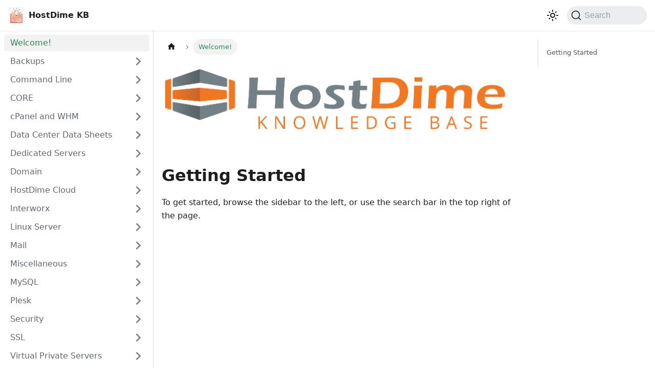

--- FILE ---
content_type: application/javascript
request_url: https://docs.hostdime.com/assets/js/main.b10df159.js
body_size: 597573
content:
/*! For license information please see main.b10df159.js.LICENSE.txt */
(self.webpackChunkhdus_docs=self.webpackChunkhdus_docs||[]).push([[8792],{45018:(e,t,n)=>{"use strict";n.d(t,{A:()=>p});n(96540);var a=n(53259),r=n.n(a),o=n(84054);const i={"00c4b3d5":[()=>n.e(7434).then(n.bind(n,73446)),"@site/docs/cpanel-and-whm/Migrate-cPanel-to-InterWorx_27328694.md",73446],"01ffe624":[()=>n.e(2545).then(n.bind(n,5988)),"@site/docs/interworx/InterWorx-for-cPanel-End-Users_27328615.md",5988],"03439e87":[()=>n.e(4562).then(n.bind(n,89319)),"@site/docs/command-line/Configuring-Apache-and-PHP-in-EasyApache-4_25985037.md",89319],"0428ab6f":[()=>n.e(6888).then(n.bind(n,64470)),"@site/docs/miscellaneous/Software-Configuration-File-Location-Guide_2228361.md",64470],"04d8f553":[()=>n.e(7952).then(n.bind(n,7836)),"@site/docs/miscellaneous/Instructions-for-Visiting-Your-Colocated-Server-at-HostDime-Orlando-Data-Center_48791832.md",7836],"05185a52":[()=>n.e(8058).then(n.bind(n,7666)),"@site/docs/ssl/Generate-a-Self-Signed-SSL-Certificate-Using-cPanel_2228450.md",7666],"063ebae5":[()=>n.e(1128).then(n.bind(n,3334)),"@site/docs/security/ConfigServer-Security-Firewall_2228335.md",3334],"06dd2b19":[()=>n.e(6991).then(n.bind(n,29692)),"@site/docs/mail/How-to-Disable-POP3-Mail-Service-on-Server_2228512.md",29692],"072f54a2":[()=>n.e(7994).then(n.bind(n,89583)),"@site/docs/core/How-to-Add-a-Credit-Card-in-Core_2228307.md",89583],"0752b821":[()=>n.e(9388).then(n.bind(n,21753)),"@site/docs/security/How-to-Block-a-Whole-Country-Via-CSF_2228428.md",21753],"07cc5e9c":[()=>n.e(644).then(n.bind(n,57912)),"@site/docs/dedicated-servers/How-to-Restart-Your-Dedicated-Server-through-CORE_2228451.md",57912],"08801269":[()=>n.e(5381).then(n.bind(n,92510)),"@site/docs/cpanel-and-whm/Increasing-PHP-Memory-Limit-through-MultiPHP-INI-Editor_2228513.md",92510],"08990fae":[()=>n.e(5413).then(n.bind(n,56511)),"@site/docs/mysql/Updating-MySQL-Pre-4.1-Password-Hashes-to-be-MySQL-5.6-Compatible_2228449.md",56511],"0a1da066":[()=>n.e(4350).then(n.bind(n,52650)),"@site/docs/data-center-data-sheets/NEW-Colombia-Tier-IV-Data-Center-Data-Sheet_69501000.md",52650],"0a8d6562":[()=>n.e(6545).then(n.bind(n,66473)),"@site/docs/hostdime-cloud/Working with HostDime Cloud/Enable-Autoscaling-for-a-Virtual-Server_3637249.md",66473],"0c49e314":[()=>n.e(7274).then(n.bind(n,19011)),"@site/docs/mysql/Change-root-MySQL-password-in-Windows-Plesk_2228421.md",19011],"0d262b19":[()=>n.e(4277).then(n.bind(n,10199)),"@site/docs/vps/index.md",10199],"0e384e19":[()=>n.e(3976).then(n.bind(n,67879)),"@site/docs/intro.md",67879],"0e619fac":[()=>n.e(7056).then(n.bind(n,99892)),"@site/docs/core/Enabling-Two-Factor-Authentication-for-your-CORE-Account_47316997.md",99892],"10180d47":[()=>n.e(9592).then(n.bind(n,63750)),"@site/docs/linux-server/The-Guide-to-Generating-and-Uploading-SSH-Keys_9109515.md",63750],"105a028d":[()=>n.e(7772).then(n.bind(n,29237)),"@site/docs/ssl/Redirect-Visitors-to-the-SSL-TLS-Secure-Version-of-Your-Website_17530890.md",29237],"1228aabd":[()=>n.e(6696).then(n.bind(n,69507)),"@site/docs/dedicated-servers/How-to-Configure-Additional-Backup-Destinations-on-a-cPanel-Dedicated-Server-or-VPS_12484609.md",69507],"122dfba4":[()=>n.e(9979).then(n.bind(n,5659)),"@site/docs/backups/Restore-Partial-Backups-in-cPanel_35160098.md",5659],"12f17ebc":[()=>n.e(4044).then(n.bind(n,69048)),"@site/docs/miscellaneous/How-to-Use-MTR-to-Test-Network-Performance.md",69048],13304184:[()=>n.e(2675).then(n.bind(n,83144)),"@site/docs/cpanel-and-whm/Enable-Error-Display-for-PHP-on-cPanel_68452367.md",83144],"1339e2e7":[()=>n.e(1970).then(n.bind(n,89587)),"@site/docs/data-center-data-sheets/index.md",89587],"143c09aa":[()=>n.e(5449).then(n.bind(n,94096)),"@site/docs/interworx/Making-and-Restoring-Backups-in-NodeWorx_33521675.md",94096],"15cee84f":[()=>n.e(2284).then(n.bind(n,82585)),"@site/docs/mail/Creating-a-Spam-Filter-in-Outlook-for-your-Email_2228387.md",82585],"163d3515":[()=>n.e(9341).then(n.bind(n,70502)),"@site/docs/hostdime-cloud/Working with HostDime Cloud/Create-a-Template-Group_4161688.md",70502],17896441:[()=>Promise.all([n.e(1869),n.e(561),n.e(8401)]).then(n.bind(n,18120)),"@theme/DocItem",18120],"17edb31d":[()=>n.e(8886).then(n.bind(n,25007)),"@site/docs/domain/Assigning-Dedicated-IP-Address-to-a-Domain-In-Plesk-Version-12_2228479.md",25007],"18c3d7cc":[()=>n.e(9463).then(n.bind(n,23766)),"@site/docs/core/index.md",23766],"1a4e3797":[()=>Promise.all([n.e(1869),n.e(58),n.e(9901),n.e(2138)]).then(n.bind(n,99901)),"@theme/SearchPage",99901],"1b52c94c":[()=>n.e(4724).then(n.bind(n,78061)),"@site/docs/domain/DNS-Made-Easy_2228374.md",78061],"1b91716c":[()=>n.e(5501).then(n.bind(n,35906)),"@site/docs/plesk/How-to-Change-Default-Webmail-Client-in-Plesk_2228395.md",35906],"1bb015ce":[()=>n.e(1294).then(n.bind(n,25935)),"@site/docs/cpanel-and-whm/How-to-Check-Disk-Space-Usage-in-cPanel_2228291.md",25935],"1c4b81d2":[()=>n.e(6262).then(n.bind(n,91903)),"@site/docs/cpanel-and-whm/How-to-Enable-SSH-Access-for-Clients-or-Users_2228344.md",91903],"1f391b9e":[()=>Promise.all([n.e(1869),n.e(561),n.e(6061)]).then(n.bind(n,50591)),"@theme/MDXPage",50591],"200428b3":[()=>n.e(8274).then(n.bind(n,74147)),"@site/docs/plesk/Plesk-to-InterWorx-Migration_27328664.md",74147],"22a04765":[()=>n.e(4540).then(n.bind(n,31413)),"@site/docs/miscellaneous/What-are-PHP-Handlers-and-Why-Do-They-Matter_2228476.md",31413],"22bcc3eb":[()=>n.e(9333).then(n.bind(n,18288)),"@site/docs/cpanel-and-whm/How-to-Change-Your-Password-in-cPanel_2228298.md",18288],"22dd74f7":[()=>n.e(1567).then(n.t.bind(n,55226,19)),"@generated/docusaurus-plugin-content-docs/default/p/index-466.json",55226],"234c5d93":[()=>n.e(7634).then(n.bind(n,95970)),"@site/docs/domain/Expediting-Propagation-Time_2228369.md",95970],"2354e304":[()=>n.e(4629).then(n.bind(n,74748)),"@site/docs/cpanel-and-whm/Converting-from-EasyApache-3-to-EasyApache-4_18120733.md",74748],23710867:[()=>n.e(3395).then(n.bind(n,88772)),"@site/docs/cpanel-and-whm/How-to-Restore-Backups-using-WHM_2228471.md",88772],"2443a572":[()=>n.e(7571).then(n.bind(n,23144)),"@site/docs/mail/Limiting-Simultaneous-Mail-Connections_2228469.md",23144],"2491d44d":[()=>n.e(6055).then(n.bind(n,86321)),"@site/docs/hostdime-cloud/Working with HostDime Cloud/Access-the-Template-Store-Section_4161677.md",86321],"25070d69":[()=>n.e(1244).then(n.bind(n,44759)),"@site/docs/cpanel-and-whm/How-to-Create-a-Feature-List_2228510.md",44759],"25fdf5ed":[()=>n.e(2494).then(n.bind(n,34533)),"@site/docs/hostdime-cloud/Working with HostDime Cloud/Make-an-Update-to-a-Private-Template_4161703.md",34533],"26beeaa9":[()=>n.e(8900).then(n.bind(n,91118)),"@site/docs/miscellaneous/Account-Data-Transfer-Procedure_2228478.md",91118],"26c41f6e":[()=>n.e(3776).then(n.bind(n,72793)),"@site/docs/dedicated-servers/Changing-the-SSH-Port-for-Dedicated-Servers_2228379.md",72793],"281fd111":[()=>n.e(2471).then(n.bind(n,51691)),"@site/docs/data-center-data-sheets/Mexico-Data-Center-Data-Sheet_48791634.md",51691],29477548:[()=>n.e(4583).then(n.bind(n,3092)),"@site/docs/hostdime-cloud/Change-the-Port-Speed-in-the-HostDime-Cloud_43089928.md",3092],"2a829371":[()=>n.e(5578).then(n.bind(n,92540)),"@site/docs/interworx/Setting-up-Hotlink-Protection-in-SiteWorx_28410071.md",92540],"2c9490ca":[()=>n.e(5758).then(n.bind(n,57975)),"@site/docs/interworx/InterWorx-for-cPanel-Administrators-and-Resellers_27328639.md",57975],"2d1a73d1":[()=>n.e(7344).then(n.bind(n,81975)),"@site/docs/ssl/How-to-Generate-a-CSR-Using-HostDimes-SSL-Tools_2228487.md",81975],"2d26cb6a":[()=>n.e(8149).then(n.bind(n,90155)),"@site/docs/plesk/How-to-Enable-NGINX-in-Parallels-Plesk-11_2228389.md",90155],"2e9ada7b":[()=>n.e(5724).then(n.bind(n,17872)),"@site/docs/plesk/How-Plesk-Compares-to-cPanel-or-InterWorx_28409943.md",17872],"2ef297f1":[()=>n.e(2399).then(n.bind(n,3939)),"@site/docs/core/How-to-Access-IPMI-via-your-HostDime-CORE-Account_74907712.md",3939],"2f2adf84":[()=>n.e(4630).then(n.bind(n,73923)),"@site/docs/cpanel-and-whm/Changing-the-Default-PHP-Version-in-cPanel_15368200.md",73923],"2f9e73f4":[()=>n.e(4809).then(n.bind(n,59774)),"@site/docs/core/EPP-Key-Request-and-Registrar-Lock-in-CORE_25985127.md",59774],30622986:[()=>n.e(8907).then(n.bind(n,66077)),"@site/docs/command-line/Useful-CSF-SSH-Command-Line-Commands-CSF-Cheat-Sheet_2228418.md",66077],"32d3b413":[()=>n.e(7189).then(n.bind(n,2082)),"@site/docs/mail/How-to-Verify-Mail-Client-Settings-Using-Telnet_2228464.md",2082],"33761dd8":[()=>n.e(9149).then(n.bind(n,93874)),"@site/docs/miscellaneous/Managed-Services-and-On-Demand-Hours-Policy_40206337.md",93874],"34d35622":[()=>n.e(7576).then(n.bind(n,7671)),"@site/docs/hostdime-cloud/HostDime-vs-AWS-vs-Azure-vs-GCP-Speed-Test_39059463.md",7671],35205728:[()=>n.e(747).then(n.bind(n,89664)),"@site/docs/cpanel-and-whm/How-cPanel-Compares-to-InterWorx-or-Plesk_28409940.md",89664],"3531c9d3":[()=>n.e(4992).then(n.bind(n,13426)),"@site/docs/dedicated-servers/index.md",13426],"35e2cb58":[()=>n.e(2094).then(n.bind(n,50268)),"@site/docs/command-line/How-to-Check-if-Port-25-is-Blocked_2228448.md",50268],"37af1a2d":[()=>n.e(4412).then(n.bind(n,70498)),"@site/docs/data-center-data-sheets/Orlando-Tier-IV-Data-Center-Data-Sheet_74907752.md",70498],"37c1cc50":[()=>n.e(2320).then(n.bind(n,32402)),"@site/docs/cpanel-and-whm/Installing-a-Free-SSL-via-the-cPanel-AutoSSL-Feature_24805497.md",32402],"37ce8628":[()=>n.e(7797).then(n.bind(n,61946)),"@site/docs/command-line/Checking-for-SMTP-Blocking_2228358.md",61946],"386657fb":[()=>n.e(9338).then(n.bind(n,39206)),"@site/docs/mail/Set-Secure-Mail-Settings-in-Outlook-2010_2228436.md",39206],"393be207":[()=>n.e(4134).then(n.bind(n,94334)),"@site/src/pages/markdown-page.md",94334],"39eedea5":[()=>n.e(7278).then(n.bind(n,30310)),"@site/docs/backups/Backups-Primer_2228465.md",30310],"3ac5c98b":[()=>n.e(4757).then(n.bind(n,46018)),"@site/docs/cpanel-and-whm/index.md",46018],"3b096f08":[()=>n.e(5657).then(n.bind(n,42240)),"@site/docs/cpanel-and-whm/How-to-Edit-Files-Using-cPanel-File-Manager_2228293.md",42240],"3b72a606":[()=>n.e(8428).then(n.bind(n,47533)),"@site/docs/hostdime-cloud/index.md",47533],"3c5e8cc3":[()=>n.e(9902).then(n.bind(n,10338)),"@site/docs/backups/Install-and-Configure-the-Veeam-Agent-for-Windows_45449263.md",10338],"3ccbb616":[()=>n.e(1907).then(n.bind(n,5850)),"@site/docs/ssl/How-to-install-an-SSL-within-Plesk_2228511.md",5850],"3d95e26e":[()=>n.e(8626).then(n.bind(n,91370)),"@site/docs/domain/How-to-Disable-Mod-Security-for-a-Single-Domain_2228412.md",91370],"3daf2839":[()=>n.e(9045).then(n.bind(n,36975)),"@site/docs/cpanel-and-whm/Remove-Old-or-Unwanted-Mail-from-cPanel_48791737.md",36975],"3e02780b":[()=>n.e(8458).then(n.bind(n,13332)),"@site/docs/domain/How-to-use-Advanced-DNS-Zone-Editor_2228473.md",13332],"3e0f3a48":[()=>n.e(7357).then(n.bind(n,17159)),"@site/docs/domain/index.md",17159],"3e52bbd5":[()=>n.e(1399).then(n.bind(n,17074)),"@site/docs/miscellaneous/Software-Notifications-and-Updates_15368203.md",17074],"3f3d7188":[()=>n.e(7637).then(n.bind(n,94339)),"@site/docs/hostdime-cloud/Billing-FAQs_3637295.md",94339],"3f3e740f":[()=>n.e(3951).then(n.bind(n,71719)),"@site/docs/hostdime-cloud/Working with HostDime Cloud/Create-a-Backup-of-a-Virtual-Server_3637259.md",71719],"40e65ba8":[()=>n.e(520).then(n.bind(n,7461)),"@site/docs/miscellaneous/Advanced-Website-Testing-via-the-HOSTS-File_2228376.md",7461],"41cd0ca4":[()=>n.e(3375).then(n.bind(n,44790)),"@site/docs/interworx/How-InterWorx-Compares-to-cPanel-or-Plesk_28409927.md",44790],"42c734bd":[()=>n.e(9140).then(n.bind(n,32985)),"@site/docs/core/How-to-Cancel-a-Hosting-Service_2228439.md",32985],"43172c0b":[()=>n.e(4699).then(n.bind(n,51270)),"@site/docs/mail/Step-by-Step-Guide-to-Configure-Email-on-iPhone_2228332.md",51270],"441f59a8":[()=>n.e(2635).then(n.bind(n,10792)),"@site/docs/miscellaneous/HostDimes-Overselling-Policy_2228496.md",10792],"452bf246":[()=>n.e(112).then(n.bind(n,29510)),"@site/docs/miscellaneous/How-to-Find-IP-Address-of-Your-Computer_2228417.md",29510],"45448ab4":[()=>n.e(5985).then(n.bind(n,61497)),"@site/docs/miscellaneous/PHP-FPM-Automated-Build-Script_2228402.md",61497],"464a7023":[()=>n.e(932).then(n.bind(n,43942)),"@site/docs/wordpress/How-to-Manually-Install-Wordpress_2228350.md",43942],"484c962c":[()=>n.e(4624).then(n.bind(n,95243)),"@site/docs/hostdime-cloud/Working with HostDime Cloud/Create-a-Virtual-Server_2230554.md",95243],"49980f17":[()=>n.e(983).then(n.bind(n,26584)),"@site/docs/cpanel-and-whm/How-to-Create-a-Mailing-list-in-cPanel_2228318.md",26584],"4b744b0f":[()=>n.e(5520).then(n.bind(n,314)),"@site/docs/ssl/How-to-order-an-SSL-via-CORE_2228486.md",314],"4bbe0429":[()=>n.e(797).then(n.bind(n,49817)),"@site/docs/mail/DMARC-Records_63340569.md",49817],"4d9b21b0":[()=>n.e(5451).then(n.bind(n,64373)),"@site/docs/domain/How-to-assign-a-domain-to-a-dedicated-IP-in-WHM_2228288.md",64373],"4e2fa075":[()=>n.e(473).then(n.bind(n,17065)),"@site/docs/hostdime-cloud/Working with HostDime Cloud/Redeploy-a-Virtual-Machine_3637273.md",17065],"4e86a789":[()=>n.e(3125).then(n.bind(n,19945)),"@site/docs/hostdime-cloud/Getting Started with HostDime Cloud/Purchase-Cloud-Credits-for-HostDime-Cloud_2230552.md",19945],"4e9b5068":[()=>n.e(4102).then(n.bind(n,87783)),"@site/docs/hostdime-cloud/Working with HostDime Cloud/Modify-the-CPU-and-Memory-Values-of-a-Virtual-Machine_3637279.md",87783],"4f927fe5":[()=>n.e(8009).then(n.bind(n,32880)),"@site/docs/cpanel-and-whm/How-to-Add-or-Change-Features-for-a-Package_2228337.md",32880],"50712bf6":[()=>n.e(220).then(n.bind(n,34801)),"@site/docs/cpanel-and-whm/MultiPHP-for-cPanel_2228306.md",34801],"525b53aa":[()=>n.e(5069).then(n.bind(n,82814)),"@site/docs/miscellaneous/Confidentiality-and-Non-Disclosure-Agreement-Form_2228368.md",82814],"528946bf":[()=>n.e(7661).then(n.bind(n,25786)),"@site/docs/core/How-to-Request-Additional-IPs_2228440.md",25786],"546e8251":[()=>n.e(1027).then(n.bind(n,19476)),"@site/docs/mail/Setting-up-Mail-in-Outlook-2010_2228433.md",19476],"55a8520a":[()=>n.e(6786).then(n.bind(n,69692)),"@site/docs/hostdime-cloud/Working with HostDime Cloud/Add-IPs-to-a-Virtual-Server_3637253.md",69692],"57278e19":[()=>n.e(4501).then(n.bind(n,72085)),"@site/docs/backups/Install-and-Configure-the-Veeam-Agent-for-Linux_45449235.md",72085],"57c03394":[()=>n.e(2411).then(n.bind(n,49074)),"@site/docs/mail/Proper-Mail-Client-Settings-for-Shared-Environments_2228347.md",49074],"58ee96a0":[()=>n.e(5216).then(n.bind(n,64216)),"@site/docs/mail/Changing-Frequency-of-Checking-Email-in-Outlook-and-Thunderbird_2228316.md",64216],"59e83881":[()=>n.e(3686).then(n.bind(n,46487)),"@site/docs/mail/Checking-the-Email-Queue_2228331.md",46487],"5a78fadb":[()=>n.e(9233).then(n.bind(n,84674)),"@site/docs/hostdime-cloud/Working with HostDime Cloud/Make-a-Template-Image-of-a-Virtual-Machine_3637286.md",84674],"5a8c192c":[()=>n.e(1065).then(n.bind(n,52902)),"@site/docs/hostdime-cloud/Working with HostDime Cloud/Console-a-Virtual-Server_3637334.md",52902],"5c8242ad":[()=>n.e(8360).then(n.bind(n,61636)),"@site/docs/mail/Setting-up-Mail-in-Thunderbird_2228370.md",61636],"5d8c77af":[()=>n.e(4920).then(n.bind(n,56399)),"@site/docs/cpanel-and-whm/Differences-Between-New-and-Old-WHM-Backup-Configurations_2228333.md",56399],"5d925aba":[()=>n.e(1060).then(n.bind(n,21522)),"@site/docs/cpanel-and-whm/Fix-Webalizer-not-Updating-Problem-in-cPanel_2228409.md",21522],"5e0846b3":[()=>n.e(8022).then(n.bind(n,94007)),"@site/docs/cpanel-and-whm/What-to-do-When-WHM-Tells-You-to-Reboot-the-Server-to-Apply-Software-Updates_21790744.md",94007],"5e3d201d":[()=>n.e(8677).then(n.bind(n,43042)),"@site/docs/cpanel-and-whm/cPanels-Cron-Jobs-Feature_2228414.md",43042],"5e95c892":[()=>n.e(9647).then(n.bind(n,81957)),"@theme/DocsRoot",81957],"64e7aec1":[()=>n.e(3319).then(n.bind(n,72115)),"@site/docs/miscellaneous/index.md",72115],"65ee3ffe":[()=>n.e(5342).then(n.bind(n,86035)),"@site/docs/backups/Simple-CMS-Database-Backup-with-phpMyAdmin_2228381.md",86035],"65fdeb5c":[()=>n.e(3591).then(n.bind(n,44063)),"@site/docs/mysql/cPanel-MySQL-Database-and-User-Creation_2228357.md",44063],"679784e7":[()=>n.e(1278).then(n.bind(n,4739)),"@site/docs/cpanel-and-whm/Removal-of-PHP-5.4-and-5.5-from-EasyApache-4_40206364.md",4739],"68b84a58":[()=>n.e(5213).then(n.bind(n,3627)),"@site/docs/hostdime-cloud/Working with HostDime Cloud/Reboot-a-Virtual-Server_3637284.md",3627],"68c1d515":[()=>n.e(4198).then(n.bind(n,62284)),"@site/docs/domain/Updating-IP-Addresses-on-Custom-Nameservers-Registered-With-HostDime_2228443.md",62284],"693b6480":[()=>n.e(8038).then(n.bind(n,3897)),"@site/docs/cpanel-and-whm/How-to-Determine-Your-cPanel-Version_2228506.md",3897],"698c0a64":[()=>n.e(3396).then(n.bind(n,25363)),"@site/docs/domain/How-To-Update-DNS-Nameservers-on-a-Domain-Registered-With-HostDime_2228441.md",25363],"698fcb80":[()=>n.e(3169).then(n.bind(n,58509)),"@site/docs/miscellaneous/Discontinuation-of-Freebie-Licenses-FAQ-Effective-3-1-2017_2228503.md",58509],"6b426279":[()=>n.e(5837).then(n.bind(n,33125)),"@site/docs/data-center-data-sheets/Los-Angeles-USA-Data-Center-Data-Sheet_48791631.md",33125],"6bc12f0b":[()=>n.e(4209).then(n.bind(n,51776)),"@site/docs/backups/Restore-a-Veeam-Backup-on-Windows_48791566.md",51776],"6bdf7656":[()=>n.e(1383).then(n.bind(n,14762)),"@site/docs/miscellaneous/Submitting-a-DMCA-or-Unauthorized-Use-Form_2228458.md",14762],"6be4db2f":[()=>n.e(8294).then(n.bind(n,25674)),"@site/docs/command-line/How-to-Fix-Permissions-for-suPHP_2228495.md",25674],"6c8205bf":[()=>n.e(1753).then(n.bind(n,94957)),"@site/docs/mail/Setting-up-Mail-on-Outlook-2013_2228434.md",94957],"6c8cf0c2":[()=>n.e(7336).then(n.bind(n,73463)),"@site/docs/data-center-data-sheets/South-Brazil-Data-Center-Data-Sheet_48791639.md",73463],"6d1d6747":[()=>n.e(2856).then(n.bind(n,93142)),"@site/docs/domain/Transferring-Domain-Registration-to-HostDime_2228481.md",93142],"6d4dd56e":[()=>n.e(5691).then(n.bind(n,37137)),"@site/docs/mysql/mySQL-Databases-in-cPanel_2228296.md",37137],"6d8d6779":[()=>n.e(8684).then(n.bind(n,87927)),"@site/docs/wordpress/How-to-Import-a-Wordpress-Installation-from-a-Remote-Server_2228489.md",87927],"6e322837":[()=>n.e(4307).then(n.bind(n,26209)),"@site/docs/windows-server/Installing-IIS-and-DNS-on-Windows-2008_2228352.md",26209],"6f39683b":[()=>n.e(1814).then(n.bind(n,20123)),"@site/docs/windows-server/index.md",20123],"6ff8b5e7":[()=>n.e(6826).then(n.bind(n,35004)),"@site/docs/core/How-to-Edit-Your-Contact-Information-in-Core_2228311.md",35004],"71292d0f":[()=>n.e(4976).then(n.bind(n,20449)),"@site/docs/hostdime-cloud/Working with HostDime Cloud/index.md",20449],"717a5b1e":[()=>n.e(2624).then(n.bind(n,95522)),"@site/docs/hostdime-cloud/Working with HostDime Cloud/Access-a-Virtual-Servers-Page_4161638.md",95522],"71cc67c9":[()=>n.e(9368).then(n.bind(n,46973)),"@site/docs/mail/Manually-Add-Accounts-and-Products-to-HostDimes-Email-Filter-and-Archive-Services_19955828.md",46973],"726e287b":[()=>n.e(7486).then(n.bind(n,93707)),"@site/docs/plesk/Change-the-Version-of-ASP.net-in-Plesk_2228321.md",93707],"7362c140":[()=>n.e(1973).then(n.bind(n,46900)),"@site/docs/vps/How-to-Reinstall-Your-VPS-Operating-System_2228314.md",46900],73834912:[()=>n.e(1490).then(n.bind(n,87343)),"@site/docs/ssl/index.md",87343],74276067:[()=>n.e(3756).then(n.bind(n,1785)),"@site/docs/command-line/How-To-Open-Ports-via-WHM-or-Command-Line_2228459.md",1785],"75afb959":[()=>n.e(5891).then(n.bind(n,12491)),"@site/docs/data-center-data-sheets/Orlando-USA-Data-Center-Data-Sheet_48791613.md",12491],76630172:[()=>n.e(4039).then(n.bind(n,9513)),"@site/docs/security/What-is-VLAN-Migration-and-How-Does-it-Affect-You_2228444.md",9513],"78168ad1":[()=>n.e(7563).then(n.bind(n,66761)),"@site/docs/mail/Setting-Up-Mail-in-Mac-Mail_14024751.md",66761],"78cfcb17":[()=>n.e(9433).then(n.bind(n,15330)),"@site/docs/mail/Methods-for-Reporting-Spam-or-Good-Email-to-HostDimes-Email-Filter-Services_19955721.md",15330],"7957c752":[()=>n.e(2228).then(n.bind(n,71037)),"@site/docs/domain/DNS-Documentation_2228287.md",71037],"7a373f2a":[()=>n.e(6517).then(n.bind(n,6748)),"@site/docs/miscellaneous/Hardware-Upgrade-Pricing_2228509.md",6748],"7added49":[()=>n.e(7529).then(n.bind(n,6260)),"@site/docs/wordpress/Change-WordPress-Site-URL-Via-phpMyAdmin_2228429.md",6260],"7b78d805":[()=>n.e(3608).then(n.bind(n,72402)),"@site/docs/command-line/Performing-a-Traceroute-from-macOS_7374064.md",72402],"7b8a7f89":[()=>n.e(9775).then(n.bind(n,76342)),"@site/docs/hostdime-cloud/Working with HostDime Cloud/Start-a-Virtual-Machine_3637290.md",76342],"7ba1d0cd":[()=>n.e(787).then(n.bind(n,10772)),"@site/docs/dedicated-servers/Getting-Started-with-Shared-Storage-NFS_40206371.md",10772],"7c9ac43c":[()=>n.e(4020).then(n.bind(n,54063)),"@site/docs/hostdime-cloud/Working with HostDime Cloud/Restore-a-Virtual-Server-from-Backup_3637281.md",54063],"7ea9baca":[()=>n.e(8238).then(n.bind(n,55334)),"@site/docs/domain/Transfer-an-Addon-Domain-to-Its-Own-Cpanel-Account_2228327.md",55334],"7f5d5d3f":[()=>n.e(1503).then(n.bind(n,89909)),"@site/docs/mysql/How-to-backup-your-mySQL-database-in-cPanel_2228290.md",89909],"7fb6e5d6":[()=>n.e(1368).then(n.bind(n,38476)),"@site/docs/ssl/Install-SSL-on-Your-Hostname-&-Services-via-WHM_2228475.md",38476],80802969:[()=>n.e(7383).then(n.bind(n,26680)),"@site/docs/core/How-to-Change-Your-cPanel-Password-through-CORE_2228452.md",26680],"80ec331a":[()=>n.e(2395).then(n.bind(n,61201)),"@site/docs/mysql/index.md",61201],"81b27500":[()=>n.e(2822).then(n.bind(n,6660)),"@site/docs/cpanel-and-whm/How-to-View-the-Servers-Currently-Running-Processes_2228342.md",6660],"8375907a":[()=>n.e(807).then(n.bind(n,87277)),"@site/docs/plesk/How-To-Retrieve-Plesk-Admin-Password_2228430.md",87277],"83bfb38d":[()=>n.e(685).then(n.bind(n,88129)),"@site/docs/cpanel-and-whm/How-to-Change-Bandwidth-Limit_2228345.md",88129],"8557340e":[()=>n.e(9762).then(n.bind(n,75135)),"@site/docs/domain/Updating-A-Records-at-the-Registrar-Level-for-Domain-Registered-With-HostDime_2228442.md",75135],"857c83f3":[()=>n.e(8438).then(n.bind(n,65901)),"@site/docs/interworx/Restrict-Access-to-Website-via-Domain-or-IP-Address-in-SiteWorx_28410107.md",65901],"872a5279":[()=>n.e(6858).then(n.bind(n,5499)),"@site/docs/mail/Setting-up-and-Configuring-Gmail-To-Send-and-Receive-Mail_2228484.md",5499],"88b16df9":[()=>n.e(6753).then(n.bind(n,85261)),"@site/docs/ssl/How-to-Renew-SSL-Certificate-via-CORE_2228498.md",85261],"8a38ad05":[()=>n.e(7545).then(n.bind(n,9756)),"@site/docs/interworx/Making-Deleting-and-Restoring-Backups-in-SiteWorx_33521694.md",9756],"8a87b7b8":[()=>n.e(3754).then(n.bind(n,96742)),"@site/docs/mail/Configuring-SMTP-Mail-Settings_2228304.md",96742],"8a87c01d":[()=>n.e(6535).then(n.bind(n,82070)),"@site/docs/backups/Configuring-Remote-Backups-in-cPanel_2228354.md",82070],"8ab9fdd7":[()=>n.e(2720).then(n.bind(n,49483)),"@site/docs/core/How-to-View-Open-or-Closed-Tickets-in-Core_2228308.md",49483],"8b54d3db":[()=>n.e(7459).then(n.bind(n,20792)),"@site/docs/mail/Creating-and-Importing-E-mail-Backups-Using-Horde_34111506.md",20792],"8b955c0e":[()=>n.e(9038).then(n.bind(n,60064)),"@site/docs/mail/Configuring-Email-Clients_2228447.md",60064],"8bae46b8":[()=>n.e(3948).then(n.bind(n,26206)),"@site/docs/cpanel-and-whm/How-to-Set-Up-a-New-FTP-account-in-cPanel_2228319.md",26206],"8c27f59d":[()=>n.e(29).then(n.bind(n,86916)),"@site/docs/dedicated-servers/Uploading-Files-to-Your-Server_2228360.md",86916],"8d1bf674":[()=>n.e(2523).then(n.bind(n,71977)),"@site/docs/backups/Configure-a-Backup-Job-in-Veeam_45449228.md",71977],"8de53b38":[()=>n.e(7039).then(n.bind(n,12122)),"@site/docs/cpanel-and-whm/How-to-Connect-via-FTP-Using-Your-cPanel-Username_2228320.md",12122],"8eb36b2d":[()=>n.e(6093).then(n.bind(n,20006)),"@site/docs/hostdime-cloud/Getting Started with HostDime Cloud/getting-started-with-hostdime-cloud.md",20006],"8efc354c":[()=>n.e(7724).then(n.bind(n,60271)),"@site/docs/ssl/Install-SSL-on-a-domain-via-WHM_2228438.md",60271],"90c70f7c":[()=>n.e(3562).then(n.bind(n,48090)),"@site/docs/cpanel-and-whm/How-to-Set-Up-Email-Forwarders-in-cPanel_2228317.md",48090],"913ac9e4":[()=>n.e(1586).then(n.bind(n,69505)),"@site/docs/command-line/Performing-a-Traceroute-from-Windows_2228353.md",69505],"9297eaeb":[()=>n.e(8961).then(n.bind(n,33754)),"@site/docs/security/index.md",33754],"93394e6c":[()=>n.e(3027).then(n.bind(n,16237)),"@site/docs/linux-server/Fixing-SSH-Remote-Host-Identification-Has-Changed-Warnings_74907682.md",16237],"93405da0":[()=>n.e(2587).then(n.bind(n,14695)),"@site/docs/core/How-to-Change-Your-Client-Support-PIN_2228313.md",14695],"9434b72c":[()=>n.e(6901).then(n.bind(n,53284)),"@site/docs/miscellaneous/Changing-Default-PHP-version-on-Shared-and-Reseller-Servers---2019_10158201.md",53284],"943fe799":[()=>n.e(5709).then(n.bind(n,77047)),"@site/docs/mail/Filter-Inbound-Mail-for-a-Domain-if-not-Scanned-by-HostDimes-Email-Filter-Service_19955747.md",77047],"94ee6a3a":[()=>n.e(5761).then(n.bind(n,59496)),"@site/docs/command-line/Working-with-Cron-Jobs_2228416.md",59496],"95c42088":[()=>n.e(1674).then(n.bind(n,58573)),"@site/docs/data-center-data-sheets/UK-Data-Center-Data-Sheet_91979823.md",58573],"962787e0":[()=>n.e(2843).then(n.bind(n,50213)),"@site/docs/dedicated-servers/Making-use-of-your-Kubernetes-ready-Ubuntu-Server_39059482.md",50213],"965c6e2b":[()=>n.e(6965).then(n.bind(n,30494)),"@site/docs/interworx/Working-with-Domains-in-SiteWorx_28409976.md",30494],"99eaa87b":[()=>n.e(9899).then(n.bind(n,57021)),"@site/docs/miscellaneous/How-to-Clear-Browser-Cache_2228454.md",57021],"9bd6fdde":[()=>n.e(2403).then(n.bind(n,88648)),"@site/docs/ssl/How-to-Install-an-SSL-via-cPanel_2228507.md",88648],"9d4e793e":[()=>n.e(6113).then(n.bind(n,91914)),"@site/docs/command-line/How-to-RSYNC_2228427.md",91914],"9d6bb362":[()=>n.e(6097).then(n.bind(n,99990)),"@site/docs/cpanel-and-whm/How-to-Set-Up-Error-Pages-in-cPanel_2228292.md",99990],"9d8a9ea7":[()=>n.e(3671).then(n.bind(n,8219)),"@site/docs/domain/Add-Custom-Nameservers-for-Your-HostDime-Domain_2228393.md",8219],"9d9aecb5":[()=>n.e(2081).then(n.bind(n,4195)),"@site/docs/wordpress/index.md",4195],"9dc55be7":[()=>n.e(1722).then(n.bind(n,97625)),"@site/docs/cpanel-and-whm/How-to-Change-the-Root-Password-for-WHM_2228340.md",97625],"9ed502d3":[()=>n.e(7277).then(n.bind(n,63349)),"@site/docs/cpanel-and-whm/How-to-Generate-CSR-and-RSA-Key-via-WHM_2228485.md",63349],"9ed6f3f6":[()=>n.e(8850).then(n.bind(n,89108)),"@site/docs/interworx/Manually-Updating-InterWorx_34111528.md",89108],"9ff21197":[()=>n.e(888).then(n.bind(n,98075)),"@site/docs/security/Browsing-the-Internet-Through-an-SSH-Tunnel-on-MacOS_19956044.md",98075],a0b54cbf:[()=>n.e(7696).then(n.bind(n,21114)),"@site/docs/core/How-to-Change-Your-CORE-Password_2228309.md",21114],a0ffdcaf:[()=>n.e(5682).then(n.bind(n,52130)),"@site/docs/cpanel-and-whm/How-to-Manage-Account-Suspension-for-cPanel_2228324.md",52130],a276cfcf:[()=>n.e(2749).then(n.bind(n,63430)),"@site/docs/hostdime-cloud/Working with HostDime Cloud/Remove-IPs-from-a-Virtual-Machine_3637256.md",63430],a3eae6ce:[()=>n.e(9424).then(n.bind(n,4466)),"@site/docs/domain/cPanel-Addon-and-Parked-Domains_2228377.md",4466],a3fa9114:[()=>n.e(5889).then(n.bind(n,11040)),"@site/docs/mail/Set-up-Email-on-Android_24805509.md",11040],a5cffb29:[()=>n.e(8737).then(n.bind(n,26185)),"@site/docs/dedicated-servers/How-to-Configure-Local-Backups-on-a-cPanel-Dedicated-Server-or-VPS_2228470.md",26185],a7456010:[()=>n.e(1235).then(n.t.bind(n,88552,19)),"@generated/docusaurus-plugin-content-pages/default/__plugin.json",88552],a77766a2:[()=>n.e(4112).then(n.bind(n,43091)),"@site/docs/hostdime-cloud/Working with HostDime Cloud/Change-Port-to-Access-Virtual-Server-via-SSH-or-RDP_12484734.md",43091],a7bd4aaa:[()=>n.e(7098).then(n.bind(n,77810)),"@theme/DocVersionRoot",77810],a83e5332:[()=>n.e(8103).then(n.bind(n,71999)),"@site/docs/mail/Setting-up-Mail-in-Outlook-2007_2228371.md",71999],a94703ab:[()=>Promise.all([n.e(1869),n.e(9048)]).then(n.bind(n,91844)),"@theme/DocRoot",91844],aa871a78:[()=>n.e(1401).then(n.bind(n,33869)),"@site/docs/miscellaneous/Clone-a-WordPress-Site_48791768.md",33869],aa8c9089:[()=>n.e(7552).then(n.bind(n,95986)),"@site/docs/domain/Add-or-Remove-an-Alias-Domain-in-cPanel_2228297.md",95986],ab0a3fa7:[()=>n.e(5528).then(n.bind(n,6461)),"@site/docs/command-line/How-to-Check-which-PHP-and-Apache-Modules-you-have-Installed_2228419.md",6461],ab355973:[()=>n.e(7922).then(n.bind(n,98281)),"@site/docs/cpanel-and-whm/How-to-Change-the-Frequency-of-Log-Bandwidth-Processing_2228338.md",98281],ab9fa049:[()=>n.e(5929).then(n.bind(n,82092)),"@site/docs/mysql/Creating-a-mySQL-2008-Server_2228322.md",82092],aba21aa0:[()=>n.e(5742).then(n.t.bind(n,27093,19)),"@generated/docusaurus-plugin-content-docs/default/__plugin.json",27093],ac3728b2:[()=>n.e(7951).then(n.bind(n,68611)),"@site/docs/cpanel-and-whm/Fix-Nameserver-IPs-Displaying-Incorrectly-in-WHM_2228406.md",68611],ad6c9b90:[()=>n.e(39).then(n.bind(n,36285)),"@site/docs/hostdime-cloud/Working with HostDime Cloud/Delete-a-Virtual-Server_3637288.md",36285],adbcf0ef:[()=>n.e(3522).then(n.bind(n,51790)),"@site/docs/domain/How-to-Use-Edit-DNS-Zone_2228474.md",51790],ae1aa48d:[()=>n.e(3612).then(n.bind(n,71317)),"@site/docs/data-center-data-sheets/Argentina-Tier-IV-Data-Center-Data-Sheet.md",71317],afc8980b:[()=>n.e(6614).then(n.bind(n,11609)),"@site/docs/plesk/Reset-Plesk-Admin-Password-Via-Remote-Desktop_2228431.md",11609],b0b844d6:[()=>n.e(2261).then(n.bind(n,88475)),"@site/docs/cpanel-and-whm/How-to-Create-a-Full-cPanel-Backup-through-SSH_2228422.md",88475],b3aff5df:[()=>n.e(6366).then(n.bind(n,37100)),"@site/docs/interworx/index.md",37100],b44e1cd7:[()=>n.e(2291).then(n.bind(n,25891)),"@site/docs/plesk/Fix-HTTP-Error-404.3---Not-Found-at-index.php_2228391.md",25891],b47d8911:[()=>n.e(7623).then(n.bind(n,50223)),"@site/docs/wordpress/Wordpress-Fatal-Memory-Error_2228420.md",50223],b48045b2:[()=>n.e(8436).then(n.bind(n,56674)),"@site/docs/interworx/Migrate-Accounts-from-Other-Servers-to-InterWorx_27328618.md",56674],b494a5fc:[()=>n.e(9729).then(n.bind(n,44167)),"@site/docs/backups/How-to-Create-Backups-on-a-Business-Hosting-Package_2228466.md",44167],b5546428:[()=>n.e(4003).then(n.bind(n,28842)),"@site/docs/security/Hardening-Accounts-Against-Compromise_31883265.md",28842],b6138848:[()=>n.e(6964).then(n.bind(n,58729)),"@site/docs/mail/Set-Secure-Mail-Settings-in-Outlook-2007_2228435.md",58729],b663f367:[()=>n.e(814).then(n.bind(n,72828)),"@site/docs/dedicated-servers/How-to-Install-an-OS-Through-IPMI_2228356.md",72828],b6e97c94:[()=>n.e(4708).then(n.bind(n,54271)),"@site/docs/cpanel-and-whm/Create-a-New-cPanel-Account_2228323.md",54271],b90e46d9:[()=>n.e(2406).then(n.bind(n,86050)),"@site/docs/plesk/Loop-through-Plesk-dbclient-output-using-Powershell_2228390.md",86050],b93b90fe:[()=>n.e(2755).then(n.bind(n,57825)),"@site/docs/cpanel-and-whm/How-to-Edit-a-Package-in-cPanel-WHM_2228339.md",57825],b992ee04:[()=>n.e(9071).then(n.bind(n,83736)),"@site/docs/domain/How-To-Clear-Your-Local-DNS-Cache_2228456.md",83736],ba97bb5c:[()=>n.e(4736).then(n.bind(n,56165)),"@site/docs/cpanel-and-whm/cPanel-Self-Transfer_2228378.md",56165],bb9ced04:[()=>n.e(4832).then(n.bind(n,35757)),"@site/docs/interworx/Install-InterWorx_27328600.md",35757],bbc8ada7:[()=>n.e(1329).then(n.bind(n,374)),"@site/docs/linux-server/index.md",374],bc975926:[()=>n.e(916).then(n.bind(n,53689)),"@site/docs/cpanel-and-whm/Importing-Existing-Installations-to-Softaculous_2228477.md",53689],bca549d1:[()=>n.e(1100).then(n.bind(n,4993)),"@site/docs/cpanel-and-whm/Opening-a-cPanel-Account-Migration-Request_19955999.md",4993],bd0b00f8:[()=>n.e(4925).then(n.bind(n,63302)),"@site/docs/backups/Restoring-Veeam-Backups-on-Linux_45449246.md",63302],bd31394c:[()=>n.e(8382).then(n.bind(n,518)),"@site/docs/plesk/index.md",518],bdf339a3:[()=>n.e(1516).then(n.bind(n,67661)),"@site/docs/miscellaneous/HostDime-Payment-Options_2228366.md",67661],be6f9975:[()=>n.e(7146).then(n.bind(n,8842)),"@site/docs/command-line/Performing-a-PathPing-from-Windows_2228425.md",8842],beb1cd2c:[()=>n.e(4747).then(n.bind(n,45168)),"@site/docs/core/How-to-Reset-Your-CORE-Password_2228310.md",45168],c117d0f2:[()=>n.e(303).then(n.bind(n,98578)),"@site/docs/wordpress/How-to-reduce-comment-SPAM-in-Wordpress_2228396.md",98578],c17cd1a1:[()=>n.e(6222).then(n.bind(n,68014)),"@site/docs/windows-server/Patching-Windows-Server-Vulnerability-for-Microsoft-Font-Driver_2228460.md",68014],c1c7b408:[()=>n.e(8967).then(n.bind(n,50534)),"@site/docs/backups/Backup---How-to-make-a-cPanel-backup_2228289.md",50534],c23227b0:[()=>n.e(2200).then(n.bind(n,25531)),"@site/docs/mail/Sending-mail-from-account\u2019s-dedicated-IP-address_2228482.md",25531],c39c0205:[()=>n.e(6362).then(n.bind(n,159)),"@site/docs/core/How-to-Add-or-Edit-Your-Authorized-Contacts_2228303.md",159],c40f55f6:[()=>n.e(6926).then(n.bind(n,22373)),"@site/docs/cpanel-and-whm/How-to-Upgrade-or-Update-cPanel-Manually_18120745.md",22373],c4114084:[()=>n.e(8760).then(n.bind(n,27319)),"@site/docs/wordpress/How-to-Manually-Upgrade-WordPress_2228382.md",27319],c42c16e6:[()=>n.e(5827).then(n.bind(n,69303)),"@site/docs/cpanel-and-whm/How-to-install-Scripts-in-Softaculous_2228463.md",69303],c4945534:[()=>n.e(690).then(n.bind(n,24697)),"@site/docs/miscellaneous/Shared-Hosting-Migrating-from-PHP-53-to-PHP-56_2228504.md",24697],c4a33cc7:[()=>n.e(5053).then(n.bind(n,61630)),"@site/docs/data-center-data-sheets/India-Data-Center-Data-Sheet_48791648.md",61630],c80ea20e:[()=>n.e(187).then(n.bind(n,28327)),"@site/docs/cpanel-and-whm/Two-Factor-Authentication-in-cPanel_19955872.md",28327],c8644008:[()=>n.e(4984).then(n.bind(n,70920)),"@site/docs/plesk/Restarting-Services-in-Plesk_2228349.md",70920],c977fd26:[()=>n.e(4931).then(n.bind(n,41941)),"@site/docs/mail/Set-Secure-Mail-Settings-in-Outlook-2013_2228437.md",41941],ca8ecc92:[()=>n.e(2401).then(n.bind(n,14896)),"@site/docs/mail/Set-Up-Mail-in-Microsoft-Mail_24805537.md",14896],cb49d08f:[()=>n.e(6735).then(n.bind(n,80383)),"@site/docs/cpanel-and-whm/Indexing---Using-the-Index-Manager-in-cPanel_2228295.md",80383],cbf5f403:[()=>n.e(1126).then(n.bind(n,31752)),"@site/docs/mail/Configure-Incoming-Mail-for-HostDimes-Email-Filter-Service_19955739.md",31752],cbfce386:[()=>n.e(943).then(n.bind(n,6527)),"@site/docs/interworx/Enable-Multiple-Versions-of-PHP-on-an-InterWorx-Server_27328590.md",6527],cd808ea3:[()=>n.e(2035).then(n.bind(n,20714)),"@site/docs/ssl/How-to-Download-your-SSL-Certificate-via-CORE_2228508.md",20714],cd912283:[()=>n.e(2071).then(n.bind(n,38695)),"@site/docs/cpanel-and-whm/How-to-Create-an-Email-Account-in-cPanel_2228315.md",38695],ce4bce01:[()=>n.e(9932).then(n.bind(n,66272)),"@site/docs/security/Browsing-the-Internet-through-an-SSH-Tunnel-on-Windows_2228405.md",66272],cf9c1dda:[()=>n.e(3230).then(n.bind(n,86713)),"@site/docs/backups/How-to-Manage-Backups-for-Reseller-Packages_2228467.md",86713],d11b9e80:[()=>n.e(3113).then(n.bind(n,81827)),"@site/docs/miscellaneous/The-Guide-to-Understanding-Robots.txt-and-Protecting-Your-Website_108593232.md",81827],d1da9f6c:[()=>n.e(139).then(n.bind(n,85381)),"@site/docs/core/Set-Reverse-DNS-Entries-in-Core_2228424.md",85381],d6c3e55f:[()=>n.e(5704).then(n.bind(n,5881)),"@site/docs/command-line/How-to-use-Nano-Commands_2228380.md",5881],d7c249f0:[()=>n.e(4032).then(n.bind(n,34010)),"@site/docs/cpanel-and-whm/Creating-a-cPanel-Account-Transfer-Request_2228348.md",34010],d7cb20a0:[()=>n.e(3122).then(n.bind(n,69203)),"@site/docs/cpanel-and-whm/Php.ini---How-to-edit-the-php.ini-and-add-the-correct-lines-in-.htaccess_2228299.md",69203],d8f95dc3:[()=>n.e(905).then(n.bind(n,95221)),"@site/docs/command-line/How-to-Tar-Untar-and-Zip-Files_2228328.md",95221],d930878d:[()=>n.e(428).then(n.bind(n,21100)),"@site/docs/cpanel-and-whm/How-to-Create-a-Package-in-cPanel_2228488.md",21100],da2448ac:[()=>n.e(6028).then(n.bind(n,47598)),"@site/docs/cpanel-and-whm/Upgrade-or-Downgrade-a-cPanel-Account_2228334.md",47598],dcf60d15:[()=>n.e(3190).then(n.bind(n,20299)),"@site/docs/dedicated-servers/Reboot-your-Dedicated-Server-via-WHM_2228499.md",20299],ddae2cd4:[()=>n.e(8208).then(n.bind(n,27655)),"@site/docs/cpanel-and-whm/Transfer-Multiple-cPanel-Accounts-Using-the-Transfer-Tool_15728649.md",27655],de05e98b:[()=>n.e(5751).then(n.bind(n,75045)),"@site/docs/cpanel-and-whm/Enable-ionCube-Loader-in-WHM_2228426.md",75045],df11f872:[()=>n.e(5442).then(n.bind(n,41707)),"@site/docs/interworx/Create-an-Email-Account-in-SiteWorx_28409872.md",41707],e146244e:[()=>n.e(4932).then(n.bind(n,82456)),"@site/docs/mail/Disabling-of-Plaintext-Authentication-for-E-mail_2228480.md",82456],e1bc1583:[()=>n.e(6469).then(n.bind(n,26906)),"@site/docs/mysql/How-to-Restore-a-mySQL-Database-in-cPanel_2228301.md",26906],e271889a:[()=>n.e(6076).then(n.bind(n,50237)),"@site/docs/ssl/How-to-Reissue-an-SSL_2228497.md",50237],e358ae07:[()=>n.e(6197).then(n.bind(n,92769)),"@site/docs/hostdime-cloud/Working with HostDime Cloud/Stop-a-Virtual-Machine_3637292.md",92769],e45b0dd0:[()=>n.e(5113).then(n.bind(n,52521)),"@site/docs/interworx/Specify-Character-Set-for-HTML-Output-in-SiteWorx_28410101.md",52521],e545db50:[()=>n.e(7065).then(n.bind(n,74333)),"@site/docs/cpanel-and-whm/cPanel-to-InterWorx-Migration_27328654.md",74333],e5cd347a:[()=>n.e(1609).then(n.bind(n,42924)),"@site/docs/cpanel-and-whm/How-to-Terminate-an-Account-in-WHM_2228326.md",42924],e64903ea:[()=>n.e(5886).then(n.bind(n,79876)),"@site/docs/cpanel-and-whm/CreatingResellerAccountsviacPanelWHM_2228363.md",79876],e6879ed7:[()=>n.e(7968).then(n.bind(n,15668)),"@site/docs/cpanel-and-whm/Useful-cPanel-Scripts_2228413.md",15668],e7dfaaa8:[()=>n.e(3864).then(n.bind(n,58649)),"@site/docs/mail/HostDime's-Email-Filter-and-Email-Archive-Services-FAQ_19955718.md",58649],e8dfa5f3:[()=>n.e(1833).then(n.bind(n,8555)),"@site/docs/hostdime-cloud/Create-a-VPN-in-the-Cloud_40206384.md",8555],e9972098:[()=>n.e(8424).then(n.t.bind(n,72267,19)),"@generated/docusaurus-theme-search-typesense/default/__plugin.json",72267],ea08c37c:[()=>n.e(2097).then(n.bind(n,90304)),"@site/docs/cpanel-and-whm/How-to-Generate-CSR-and-RSA-Key-via-cPanel-versions-1138-and-above-_2228505.md",90304],eab6f1d1:[()=>n.e(2327).then(n.bind(n,13724)),"@site/docs/miscellaneous/95th-Percentile-Billing-and-How-It-Is-Calculated_2228329.md",13724],eb655f2f:[()=>n.e(2952).then(n.bind(n,11754)),"@site/docs/linux-server/Connect-using-PuTTY-to-a-Linux-Server_2228415.md",11754],ebb131dd:[()=>n.e(7701).then(n.bind(n,33445)),"@site/docs/data-center-data-sheets/Mexico-Tier-IV-Data-Center-Data-Sheet_108593158.md",33445],ec891b70:[()=>n.e(8094).then(n.bind(n,92565)),"@site/docs/plesk/Resetting-the-Parallels-Plesk-Panel-Administration-Password-Linux_2228432.md",92565],ecc6d94c:[()=>n.e(9914).then(n.bind(n,78319)),"@site/docs/ssl/Alternative-SSL-Validation-Method-HTTP-Based-Hash_2228491.md",78319],edab0fae:[()=>n.e(4573).then(n.bind(n,34519)),"@site/docs/miscellaneous/All-About-Inodes_2228455.md",34519],edb6cbf2:[()=>n.e(4643).then(n.bind(n,42847)),"@site/docs/domain/How-to-Find-Nameservers-for-Your-Server_2228423.md",42847],edd28bc6:[()=>n.e(4663).then(n.bind(n,43694)),"@site/docs/cpanel-and-whm/Modify-an-Account-in-WHM_2228325.md",43694],ee08b8b0:[()=>n.e(7557).then(n.bind(n,20373)),"@site/docs/interworx/Enable-Plugins-in-NodeWorx_27328594.md",20373],ee1f43ea:[()=>n.e(2445).then(n.bind(n,3131)),"@site/docs/cpanel-and-whm/How-to-Change-Email-Password-in-cPanel_2228397.md",3131],ee6a30f0:[()=>n.e(7521).then(n.bind(n,33109)),"@site/docs/cpanel-and-whm/How-to-Configure-the-Initial-Server-Setup-via-WHM_13173050.md",33109],eef484b6:[()=>n.e(5175).then(n.bind(n,68505)),"@site/docs/mail/Set-up-Email-in-Outlook_25985084.md",68505],efed7f0a:[()=>n.e(8643).then(n.bind(n,90594)),"@site/docs/mail/index.md",90594],f01f513d:[()=>n.e(2735).then(n.bind(n,70685)),"@site/docs/hostdime-cloud/Getting-Started-with-Load-Balancing-HAProxy_40206346.md",70685],f0457caa:[()=>n.e(4880).then(n.bind(n,74718)),"@site/docs/vps/Easy-Way-to-Restart-Your-VPS-through-CORE_2228394.md",74718],f0dc7b35:[()=>n.e(1689).then(n.bind(n,44942)),"@site/docs/interworx/Install-IonCube-Loader-on-InterWorx_27328610.md",44942],f20ab153:[()=>n.e(493).then(n.bind(n,86484)),"@site/docs/backups/index.md",86484],f3f19f9b:[()=>n.e(2689).then(n.bind(n,88382)),"@site/docs/cpanel-and-whm/How-to-Change-the-Disk-Quota-in-WHM_2228336.md",88382],f451ccf7:[()=>n.e(9272).then(n.bind(n,3816)),"@site/docs/vps/How-to-Configure-Backups-on-a-VPS-Package_2228468.md",3816],f6be896c:[()=>n.e(3892).then(n.bind(n,26858)),"@site/docs/command-line/index.md",26858],f86cb98d:[()=>n.e(3015).then(n.bind(n,84234)),"@site/docs/security/How-to-Blacklist-or-Whitelist-in-SpamAssassin_2228302.md",84234],f96ce46b:[()=>n.e(1134).then(n.bind(n,18516)),"@site/docs/interworx/Password-Protect-Web-Directories-in-SiteWorx_28410119.md",18516],f9ce7bbf:[()=>n.e(8839).then(n.bind(n,7709)),"@site/docs/data-center-data-sheets/North-Brazil-Data-Center-Data-Sheet_48791637.md",7709],fac30c79:[()=>n.e(861).then(n.bind(n,46849)),"@site/docs/core/How-to-Create-a-New-Ticket-in-Core_2228312.md",46849],fb22bb4c:[()=>n.e(972).then(n.bind(n,70575)),"@site/docs/cpanel-and-whm/How-to-Manage-Redirects-for-Your-Pages-in-cPanel_2228300.md",70575],fb5b8b79:[()=>n.e(5112).then(n.bind(n,27506)),"@site/docs/data-center-data-sheets/Peru-Tier-IV-Data-Center-Data-Sheet.md",27506],fd225eaa:[()=>n.e(5329).then(n.bind(n,79161)),"@site/docs/miscellaneous/Driving-Instructions-to-the-HostDime-Data-Center_35160122.md",79161],fd2e50d7:[()=>n.e(2610).then(n.bind(n,59919)),"@site/docs/miscellaneous/Raid-Levels-Explained_2228453.md",59919],fe62238c:[()=>n.e(2570).then(n.bind(n,98516)),"@site/docs/mysql/Solving-MYSQL-Upgrade-Error_2228401.md",98516],fefcdbd0:[()=>n.e(1039).then(n.bind(n,42104)),"@site/docs/cpanel-and-whm/How-to-assign-an-IP-to-a-domain-in-WHM_2228490.md",42104]};var s=n(74848);function l(e){let{error:t,retry:n,pastDelay:a}=e;return t?(0,s.jsxs)("div",{style:{textAlign:"center",color:"#fff",backgroundColor:"#fa383e",borderColor:"#fa383e",borderStyle:"solid",borderRadius:"0.25rem",borderWidth:"1px",boxSizing:"border-box",display:"block",padding:"1rem",flex:"0 0 50%",marginLeft:"25%",marginRight:"25%",marginTop:"5rem",maxWidth:"50%",width:"100%"},children:[(0,s.jsx)("p",{children:String(t)}),(0,s.jsx)("div",{children:(0,s.jsx)("button",{type:"button",onClick:n,children:"Retry"})})]}):a?(0,s.jsx)("div",{style:{display:"flex",justifyContent:"center",alignItems:"center",height:"100vh"},children:(0,s.jsx)("svg",{id:"loader",style:{width:128,height:110,position:"absolute",top:"calc(100vh - 64%)"},viewBox:"0 0 45 45",xmlns:"http://www.w3.org/2000/svg",stroke:"#61dafb",children:(0,s.jsxs)("g",{fill:"none",fillRule:"evenodd",transform:"translate(1 1)",strokeWidth:"2",children:[(0,s.jsxs)("circle",{cx:"22",cy:"22",r:"6",strokeOpacity:"0",children:[(0,s.jsx)("animate",{attributeName:"r",begin:"1.5s",dur:"3s",values:"6;22",calcMode:"linear",repeatCount:"indefinite"}),(0,s.jsx)("animate",{attributeName:"stroke-opacity",begin:"1.5s",dur:"3s",values:"1;0",calcMode:"linear",repeatCount:"indefinite"}),(0,s.jsx)("animate",{attributeName:"stroke-width",begin:"1.5s",dur:"3s",values:"2;0",calcMode:"linear",repeatCount:"indefinite"})]}),(0,s.jsxs)("circle",{cx:"22",cy:"22",r:"6",strokeOpacity:"0",children:[(0,s.jsx)("animate",{attributeName:"r",begin:"3s",dur:"3s",values:"6;22",calcMode:"linear",repeatCount:"indefinite"}),(0,s.jsx)("animate",{attributeName:"stroke-opacity",begin:"3s",dur:"3s",values:"1;0",calcMode:"linear",repeatCount:"indefinite"}),(0,s.jsx)("animate",{attributeName:"stroke-width",begin:"3s",dur:"3s",values:"2;0",calcMode:"linear",repeatCount:"indefinite"})]}),(0,s.jsx)("circle",{cx:"22",cy:"22",r:"8",children:(0,s.jsx)("animate",{attributeName:"r",begin:"0s",dur:"1.5s",values:"6;1;2;3;4;5;6",calcMode:"linear",repeatCount:"indefinite"})})]})})}):null}var c=n(2989),u=n(80114);function d(e,t){if("*"===e)return r()({loading:l,loader:()=>n.e(9929).then(n.bind(n,9929)),modules:["@theme/NotFound"],webpack:()=>[9929],render(e,t){const n=e.default;return(0,s.jsx)(u.W,{value:{plugin:{name:"native",id:"default"}},children:(0,s.jsx)(n,{...t})})}});const a=o[`${e}-${t}`],d={},p=[],m=[],f=(0,c.A)(a);return Object.entries(f).forEach((e=>{let[t,n]=e;const a=i[n];a&&(d[t]=a[0],p.push(a[1]),m.push(a[2]))})),r().Map({loading:l,loader:d,modules:p,webpack:()=>m,render(t,n){const r=JSON.parse(JSON.stringify(a));Object.entries(t).forEach((t=>{let[n,a]=t;const o=a.default;if(!o)throw new Error(`The page component at ${e} doesn't have a default export. This makes it impossible to render anything. Consider default-exporting a React component.`);"object"!=typeof o&&"function"!=typeof o||Object.keys(a).filter((e=>"default"!==e)).forEach((e=>{o[e]=a[e]}));let i=r;const s=n.split(".");s.slice(0,-1).forEach((e=>{i=i[e]})),i[s[s.length-1]]=o}));const o=r.__comp;delete r.__comp;const i=r.__context;delete r.__context;const l=r.__props;return delete r.__props,(0,s.jsx)(u.W,{value:i,children:(0,s.jsx)(o,{...r,...l,...n})})}})}const p=[{path:"/markdown-page",component:d("/markdown-page","3d7"),exact:!0},{path:"/search",component:d("/search","543"),exact:!0},{path:"/",component:d("/","a71"),routes:[{path:"/",component:d("/","08a"),routes:[{path:"/",component:d("/","086"),routes:[{path:"/backups/",component:d("/backups/","9ee"),exact:!0,sidebar:"tutorialSidebar"},{path:"/backups/Backup---How-to-make-a-cPanel-backup_2228289",component:d("/backups/Backup---How-to-make-a-cPanel-backup_2228289","9eb"),exact:!0,sidebar:"tutorialSidebar"},{path:"/backups/Backups-Primer_2228465",component:d("/backups/Backups-Primer_2228465","a1f"),exact:!0,sidebar:"tutorialSidebar"},{path:"/backups/Configure-a-Backup-Job-in-Veeam_45449228",component:d("/backups/Configure-a-Backup-Job-in-Veeam_45449228","6d1"),exact:!0,sidebar:"tutorialSidebar"},{path:"/backups/Configuring-Remote-Backups-in-cPanel_2228354",component:d("/backups/Configuring-Remote-Backups-in-cPanel_2228354","ac4"),exact:!0,sidebar:"tutorialSidebar"},{path:"/backups/How-to-Create-Backups-on-a-Business-Hosting-Package_2228466",component:d("/backups/How-to-Create-Backups-on-a-Business-Hosting-Package_2228466","2d0"),exact:!0,sidebar:"tutorialSidebar"},{path:"/backups/How-to-Manage-Backups-for-Reseller-Packages_2228467",component:d("/backups/How-to-Manage-Backups-for-Reseller-Packages_2228467","eef"),exact:!0,sidebar:"tutorialSidebar"},{path:"/backups/Install-and-Configure-the-Veeam-Agent-for-Linux_45449235",component:d("/backups/Install-and-Configure-the-Veeam-Agent-for-Linux_45449235","cc0"),exact:!0,sidebar:"tutorialSidebar"},{path:"/backups/Install-and-Configure-the-Veeam-Agent-for-Windows_45449263",component:d("/backups/Install-and-Configure-the-Veeam-Agent-for-Windows_45449263","837"),exact:!0,sidebar:"tutorialSidebar"},{path:"/backups/Restore-a-Veeam-Backup-on-Windows_48791566",component:d("/backups/Restore-a-Veeam-Backup-on-Windows_48791566","ff0"),exact:!0,sidebar:"tutorialSidebar"},{path:"/backups/Restore-Partial-Backups-in-cPanel_35160098",component:d("/backups/Restore-Partial-Backups-in-cPanel_35160098","380"),exact:!0,sidebar:"tutorialSidebar"},{path:"/backups/Restoring-Veeam-Backups-on-Linux_45449246",component:d("/backups/Restoring-Veeam-Backups-on-Linux_45449246","1d0"),exact:!0,sidebar:"tutorialSidebar"},{path:"/backups/Simple-CMS-Database-Backup-with-phpMyAdmin_2228381",component:d("/backups/Simple-CMS-Database-Backup-with-phpMyAdmin_2228381","c55"),exact:!0,sidebar:"tutorialSidebar"},{path:"/command-line/",component:d("/command-line/","256"),exact:!0,sidebar:"tutorialSidebar"},{path:"/command-line/Checking-for-SMTP-Blocking_2228358",component:d("/command-line/Checking-for-SMTP-Blocking_2228358","9b8"),exact:!0,sidebar:"tutorialSidebar"},{path:"/command-line/Configuring-Apache-and-PHP-in-EasyApache-4_25985037",component:d("/command-line/Configuring-Apache-and-PHP-in-EasyApache-4_25985037","e74"),exact:!0,sidebar:"tutorialSidebar"},{path:"/command-line/How-to-Check-if-Port-25-is-Blocked_2228448",component:d("/command-line/How-to-Check-if-Port-25-is-Blocked_2228448","756"),exact:!0,sidebar:"tutorialSidebar"},{path:"/command-line/How-to-Check-which-PHP-and-Apache-Modules-you-have-Installed_2228419",component:d("/command-line/How-to-Check-which-PHP-and-Apache-Modules-you-have-Installed_2228419","d11"),exact:!0,sidebar:"tutorialSidebar"},{path:"/command-line/How-to-Fix-Permissions-for-suPHP_2228495",component:d("/command-line/How-to-Fix-Permissions-for-suPHP_2228495","e7d"),exact:!0,sidebar:"tutorialSidebar"},{path:"/command-line/How-To-Open-Ports-via-WHM-or-Command-Line_2228459",component:d("/command-line/How-To-Open-Ports-via-WHM-or-Command-Line_2228459","bb8"),exact:!0,sidebar:"tutorialSidebar"},{path:"/command-line/How-to-RSYNC_2228427",component:d("/command-line/How-to-RSYNC_2228427","bbf"),exact:!0,sidebar:"tutorialSidebar"},{path:"/command-line/How-to-Tar-Untar-and-Zip-Files_2228328",component:d("/command-line/How-to-Tar-Untar-and-Zip-Files_2228328","a00"),exact:!0,sidebar:"tutorialSidebar"},{path:"/command-line/How-to-use-Nano-Commands_2228380",component:d("/command-line/How-to-use-Nano-Commands_2228380","b6f"),exact:!0,sidebar:"tutorialSidebar"},{path:"/command-line/Performing-a-PathPing-from-Windows_2228425",component:d("/command-line/Performing-a-PathPing-from-Windows_2228425","9de"),exact:!0,sidebar:"tutorialSidebar"},{path:"/command-line/Performing-a-Traceroute-from-macOS_7374064",component:d("/command-line/Performing-a-Traceroute-from-macOS_7374064","c7f"),exact:!0,sidebar:"tutorialSidebar"},{path:"/command-line/Performing-a-Traceroute-from-Windows_2228353",component:d("/command-line/Performing-a-Traceroute-from-Windows_2228353","17b"),exact:!0,sidebar:"tutorialSidebar"},{path:"/command-line/Useful-CSF-SSH-Command-Line-Commands-CSF-Cheat-Sheet_2228418",component:d("/command-line/Useful-CSF-SSH-Command-Line-Commands-CSF-Cheat-Sheet_2228418","ec2"),exact:!0,sidebar:"tutorialSidebar"},{path:"/command-line/Working-with-Cron-Jobs_2228416",component:d("/command-line/Working-with-Cron-Jobs_2228416","3c0"),exact:!0,sidebar:"tutorialSidebar"},{path:"/core/",component:d("/core/","7fe"),exact:!0,sidebar:"tutorialSidebar"},{path:"/core/Enabling-Two-Factor-Authentication-for-your-CORE-Account_47316997",component:d("/core/Enabling-Two-Factor-Authentication-for-your-CORE-Account_47316997","2ef"),exact:!0,sidebar:"tutorialSidebar"},{path:"/core/EPP-Key-Request-and-Registrar-Lock-in-CORE_25985127",component:d("/core/EPP-Key-Request-and-Registrar-Lock-in-CORE_25985127","6a5"),exact:!0,sidebar:"tutorialSidebar"},{path:"/core/How-to-Access-IPMI-via-your-HostDime-CORE-Account_74907712",component:d("/core/How-to-Access-IPMI-via-your-HostDime-CORE-Account_74907712","5b0"),exact:!0,sidebar:"tutorialSidebar"},{path:"/core/How-to-Add-a-Credit-Card-in-Core_2228307",component:d("/core/How-to-Add-a-Credit-Card-in-Core_2228307","435"),exact:!0,sidebar:"tutorialSidebar"},{path:"/core/How-to-Add-or-Edit-Your-Authorized-Contacts_2228303",component:d("/core/How-to-Add-or-Edit-Your-Authorized-Contacts_2228303","122"),exact:!0,sidebar:"tutorialSidebar"},{path:"/core/How-to-Cancel-a-Hosting-Service_2228439",component:d("/core/How-to-Cancel-a-Hosting-Service_2228439","1e4"),exact:!0,sidebar:"tutorialSidebar"},{path:"/core/How-to-Change-Your-Client-Support-PIN_2228313",component:d("/core/How-to-Change-Your-Client-Support-PIN_2228313","538"),exact:!0,sidebar:"tutorialSidebar"},{path:"/core/How-to-Change-Your-CORE-Password_2228309",component:d("/core/How-to-Change-Your-CORE-Password_2228309","0e4"),exact:!0,sidebar:"tutorialSidebar"},{path:"/core/How-to-Change-Your-cPanel-Password-through-CORE_2228452",component:d("/core/How-to-Change-Your-cPanel-Password-through-CORE_2228452","4d5"),exact:!0,sidebar:"tutorialSidebar"},{path:"/core/How-to-Create-a-New-Ticket-in-Core_2228312",component:d("/core/How-to-Create-a-New-Ticket-in-Core_2228312","aa6"),exact:!0,sidebar:"tutorialSidebar"},{path:"/core/How-to-Edit-Your-Contact-Information-in-Core_2228311",component:d("/core/How-to-Edit-Your-Contact-Information-in-Core_2228311","5b0"),exact:!0,sidebar:"tutorialSidebar"},{path:"/core/How-to-Request-Additional-IPs_2228440",component:d("/core/How-to-Request-Additional-IPs_2228440","a5d"),exact:!0,sidebar:"tutorialSidebar"},{path:"/core/How-to-Reset-Your-CORE-Password_2228310",component:d("/core/How-to-Reset-Your-CORE-Password_2228310","1fc"),exact:!0,sidebar:"tutorialSidebar"},{path:"/core/How-to-View-Open-or-Closed-Tickets-in-Core_2228308",component:d("/core/How-to-View-Open-or-Closed-Tickets-in-Core_2228308","93b"),exact:!0,sidebar:"tutorialSidebar"},{path:"/core/Set-Reverse-DNS-Entries-in-Core_2228424",component:d("/core/Set-Reverse-DNS-Entries-in-Core_2228424","d9f"),exact:!0,sidebar:"tutorialSidebar"},{path:"/cpanel-and-whm/",component:d("/cpanel-and-whm/","939"),exact:!0,sidebar:"tutorialSidebar"},{path:"/cpanel-and-whm/Changing-the-Default-PHP-Version-in-cPanel_15368200",component:d("/cpanel-and-whm/Changing-the-Default-PHP-Version-in-cPanel_15368200","c64"),exact:!0,sidebar:"tutorialSidebar"},{path:"/cpanel-and-whm/Converting-from-EasyApache-3-to-EasyApache-4_18120733",component:d("/cpanel-and-whm/Converting-from-EasyApache-3-to-EasyApache-4_18120733","340"),exact:!0,sidebar:"tutorialSidebar"},{path:"/cpanel-and-whm/cPanel-Self-Transfer_2228378",component:d("/cpanel-and-whm/cPanel-Self-Transfer_2228378","e70"),exact:!0,sidebar:"tutorialSidebar"},{path:"/cpanel-and-whm/cPanel-to-InterWorx-Migration_27328654",component:d("/cpanel-and-whm/cPanel-to-InterWorx-Migration_27328654","829"),exact:!0,sidebar:"tutorialSidebar"},{path:"/cpanel-and-whm/cPanels-Cron-Jobs-Feature_2228414",component:d("/cpanel-and-whm/cPanels-Cron-Jobs-Feature_2228414","54b"),exact:!0,sidebar:"tutorialSidebar"},{path:"/cpanel-and-whm/Create-a-New-cPanel-Account_2228323",component:d("/cpanel-and-whm/Create-a-New-cPanel-Account_2228323","2fc"),exact:!0,sidebar:"tutorialSidebar"},{path:"/cpanel-and-whm/Creating-a-cPanel-Account-Transfer-Request_2228348",component:d("/cpanel-and-whm/Creating-a-cPanel-Account-Transfer-Request_2228348","8e5"),exact:!0,sidebar:"tutorialSidebar"},{path:"/cpanel-and-whm/CreatingResellerAccountsviacPanelWHM_2228363",component:d("/cpanel-and-whm/CreatingResellerAccountsviacPanelWHM_2228363","174"),exact:!0,sidebar:"tutorialSidebar"},{path:"/cpanel-and-whm/Differences-Between-New-and-Old-WHM-Backup-Configurations_2228333",component:d("/cpanel-and-whm/Differences-Between-New-and-Old-WHM-Backup-Configurations_2228333","45d"),exact:!0,sidebar:"tutorialSidebar"},{path:"/cpanel-and-whm/Enable-Error-Display-for-PHP-on-cPanel_68452367",component:d("/cpanel-and-whm/Enable-Error-Display-for-PHP-on-cPanel_68452367","0e3"),exact:!0,sidebar:"tutorialSidebar"},{path:"/cpanel-and-whm/Enable-ionCube-Loader-in-WHM_2228426",component:d("/cpanel-and-whm/Enable-ionCube-Loader-in-WHM_2228426","3eb"),exact:!0,sidebar:"tutorialSidebar"},{path:"/cpanel-and-whm/Fix-Nameserver-IPs-Displaying-Incorrectly-in-WHM_2228406",component:d("/cpanel-and-whm/Fix-Nameserver-IPs-Displaying-Incorrectly-in-WHM_2228406","c6d"),exact:!0,sidebar:"tutorialSidebar"},{path:"/cpanel-and-whm/Fix-Webalizer-not-Updating-Problem-in-cPanel_2228409",component:d("/cpanel-and-whm/Fix-Webalizer-not-Updating-Problem-in-cPanel_2228409","a4c"),exact:!0,sidebar:"tutorialSidebar"},{path:"/cpanel-and-whm/How-cPanel-Compares-to-InterWorx-or-Plesk_28409940",component:d("/cpanel-and-whm/How-cPanel-Compares-to-InterWorx-or-Plesk_28409940","52c"),exact:!0,sidebar:"tutorialSidebar"},{path:"/cpanel-and-whm/How-to-Add-or-Change-Features-for-a-Package_2228337",component:d("/cpanel-and-whm/How-to-Add-or-Change-Features-for-a-Package_2228337","67c"),exact:!0,sidebar:"tutorialSidebar"},{path:"/cpanel-and-whm/How-to-assign-an-IP-to-a-domain-in-WHM_2228490",component:d("/cpanel-and-whm/How-to-assign-an-IP-to-a-domain-in-WHM_2228490","1db"),exact:!0,sidebar:"tutorialSidebar"},{path:"/cpanel-and-whm/How-to-Change-Bandwidth-Limit_2228345",component:d("/cpanel-and-whm/How-to-Change-Bandwidth-Limit_2228345","b3a"),exact:!0,sidebar:"tutorialSidebar"},{path:"/cpanel-and-whm/How-to-Change-Email-Password-in-cPanel_2228397",component:d("/cpanel-and-whm/How-to-Change-Email-Password-in-cPanel_2228397","cfe"),exact:!0,sidebar:"tutorialSidebar"},{path:"/cpanel-and-whm/How-to-Change-the-Disk-Quota-in-WHM_2228336",component:d("/cpanel-and-whm/How-to-Change-the-Disk-Quota-in-WHM_2228336","86c"),exact:!0,sidebar:"tutorialSidebar"},{path:"/cpanel-and-whm/How-to-Change-the-Frequency-of-Log-Bandwidth-Processing_2228338",component:d("/cpanel-and-whm/How-to-Change-the-Frequency-of-Log-Bandwidth-Processing_2228338","ca9"),exact:!0,sidebar:"tutorialSidebar"},{path:"/cpanel-and-whm/How-to-Change-the-Root-Password-for-WHM_2228340",component:d("/cpanel-and-whm/How-to-Change-the-Root-Password-for-WHM_2228340","d1b"),exact:!0,sidebar:"tutorialSidebar"},{path:"/cpanel-and-whm/How-to-Change-Your-Password-in-cPanel_2228298",component:d("/cpanel-and-whm/How-to-Change-Your-Password-in-cPanel_2228298","03b"),exact:!0,sidebar:"tutorialSidebar"},{path:"/cpanel-and-whm/How-to-Check-Disk-Space-Usage-in-cPanel_2228291",component:d("/cpanel-and-whm/How-to-Check-Disk-Space-Usage-in-cPanel_2228291","5a1"),exact:!0,sidebar:"tutorialSidebar"},{path:"/cpanel-and-whm/How-to-Configure-the-Initial-Server-Setup-via-WHM_13173050",component:d("/cpanel-and-whm/How-to-Configure-the-Initial-Server-Setup-via-WHM_13173050","d4d"),exact:!0,sidebar:"tutorialSidebar"},{path:"/cpanel-and-whm/How-to-Connect-via-FTP-Using-Your-cPanel-Username_2228320",component:d("/cpanel-and-whm/How-to-Connect-via-FTP-Using-Your-cPanel-Username_2228320","d63"),exact:!0,sidebar:"tutorialSidebar"},{path:"/cpanel-and-whm/How-to-Create-a-Feature-List_2228510",component:d("/cpanel-and-whm/How-to-Create-a-Feature-List_2228510","139"),exact:!0,sidebar:"tutorialSidebar"},{path:"/cpanel-and-whm/How-to-Create-a-Full-cPanel-Backup-through-SSH_2228422",component:d("/cpanel-and-whm/How-to-Create-a-Full-cPanel-Backup-through-SSH_2228422","094"),exact:!0,sidebar:"tutorialSidebar"},{path:"/cpanel-and-whm/How-to-Create-a-Mailing-list-in-cPanel_2228318",component:d("/cpanel-and-whm/How-to-Create-a-Mailing-list-in-cPanel_2228318","b2e"),exact:!0,sidebar:"tutorialSidebar"},{path:"/cpanel-and-whm/How-to-Create-a-Package-in-cPanel_2228488",component:d("/cpanel-and-whm/How-to-Create-a-Package-in-cPanel_2228488","2d0"),exact:!0,sidebar:"tutorialSidebar"},{path:"/cpanel-and-whm/How-to-Create-an-Email-Account-in-cPanel_2228315",component:d("/cpanel-and-whm/How-to-Create-an-Email-Account-in-cPanel_2228315","b9e"),exact:!0,sidebar:"tutorialSidebar"},{path:"/cpanel-and-whm/How-to-Determine-Your-cPanel-Version_2228506",component:d("/cpanel-and-whm/How-to-Determine-Your-cPanel-Version_2228506","ee9"),exact:!0,sidebar:"tutorialSidebar"},{path:"/cpanel-and-whm/How-to-Edit-a-Package-in-cPanel-WHM_2228339",component:d("/cpanel-and-whm/How-to-Edit-a-Package-in-cPanel-WHM_2228339","493"),exact:!0,sidebar:"tutorialSidebar"},{path:"/cpanel-and-whm/How-to-Edit-Files-Using-cPanel-File-Manager_2228293",component:d("/cpanel-and-whm/How-to-Edit-Files-Using-cPanel-File-Manager_2228293","bcf"),exact:!0,sidebar:"tutorialSidebar"},{path:"/cpanel-and-whm/How-to-Enable-SSH-Access-for-Clients-or-Users_2228344",component:d("/cpanel-and-whm/How-to-Enable-SSH-Access-for-Clients-or-Users_2228344","38f"),exact:!0,sidebar:"tutorialSidebar"},{path:"/cpanel-and-whm/How-to-Generate-CSR-and-RSA-Key-via-cPanel-versions-1138-and-above-_2228505",component:d("/cpanel-and-whm/How-to-Generate-CSR-and-RSA-Key-via-cPanel-versions-1138-and-above-_2228505","1bd"),exact:!0,sidebar:"tutorialSidebar"},{path:"/cpanel-and-whm/How-to-Generate-CSR-and-RSA-Key-via-WHM_2228485",component:d("/cpanel-and-whm/How-to-Generate-CSR-and-RSA-Key-via-WHM_2228485","57a"),exact:!0,sidebar:"tutorialSidebar"},{path:"/cpanel-and-whm/How-to-install-Scripts-in-Softaculous_2228463",component:d("/cpanel-and-whm/How-to-install-Scripts-in-Softaculous_2228463","101"),exact:!0,sidebar:"tutorialSidebar"},{path:"/cpanel-and-whm/How-to-Manage-Account-Suspension-for-cPanel_2228324",component:d("/cpanel-and-whm/How-to-Manage-Account-Suspension-for-cPanel_2228324","a6f"),exact:!0,sidebar:"tutorialSidebar"},{path:"/cpanel-and-whm/How-to-Manage-Redirects-for-Your-Pages-in-cPanel_2228300",component:d("/cpanel-and-whm/How-to-Manage-Redirects-for-Your-Pages-in-cPanel_2228300","3dc"),exact:!0,sidebar:"tutorialSidebar"},{path:"/cpanel-and-whm/How-to-Restore-Backups-using-WHM_2228471",component:d("/cpanel-and-whm/How-to-Restore-Backups-using-WHM_2228471","996"),exact:!0,sidebar:"tutorialSidebar"},{path:"/cpanel-and-whm/How-to-Set-Up-a-New-FTP-account-in-cPanel_2228319",component:d("/cpanel-and-whm/How-to-Set-Up-a-New-FTP-account-in-cPanel_2228319","19b"),exact:!0,sidebar:"tutorialSidebar"},{path:"/cpanel-and-whm/How-to-Set-Up-Email-Forwarders-in-cPanel_2228317",component:d("/cpanel-and-whm/How-to-Set-Up-Email-Forwarders-in-cPanel_2228317","c39"),exact:!0,sidebar:"tutorialSidebar"},{path:"/cpanel-and-whm/How-to-Set-Up-Error-Pages-in-cPanel_2228292",component:d("/cpanel-and-whm/How-to-Set-Up-Error-Pages-in-cPanel_2228292","9ac"),exact:!0,sidebar:"tutorialSidebar"},{path:"/cpanel-and-whm/How-to-Terminate-an-Account-in-WHM_2228326",component:d("/cpanel-and-whm/How-to-Terminate-an-Account-in-WHM_2228326","c54"),exact:!0,sidebar:"tutorialSidebar"},{path:"/cpanel-and-whm/How-to-Upgrade-or-Update-cPanel-Manually_18120745",component:d("/cpanel-and-whm/How-to-Upgrade-or-Update-cPanel-Manually_18120745","2c6"),exact:!0,sidebar:"tutorialSidebar"},{path:"/cpanel-and-whm/How-to-View-the-Servers-Currently-Running-Processes_2228342",component:d("/cpanel-and-whm/How-to-View-the-Servers-Currently-Running-Processes_2228342","ee4"),exact:!0,sidebar:"tutorialSidebar"},{path:"/cpanel-and-whm/Importing-Existing-Installations-to-Softaculous_2228477",component:d("/cpanel-and-whm/Importing-Existing-Installations-to-Softaculous_2228477","290"),exact:!0,sidebar:"tutorialSidebar"},{path:"/cpanel-and-whm/Increasing-PHP-Memory-Limit-through-MultiPHP-INI-Editor_2228513",component:d("/cpanel-and-whm/Increasing-PHP-Memory-Limit-through-MultiPHP-INI-Editor_2228513","59e"),exact:!0,sidebar:"tutorialSidebar"},{path:"/cpanel-and-whm/Indexing---Using-the-Index-Manager-in-cPanel_2228295",component:d("/cpanel-and-whm/Indexing---Using-the-Index-Manager-in-cPanel_2228295","b61"),exact:!0,sidebar:"tutorialSidebar"},{path:"/cpanel-and-whm/Installing-a-Free-SSL-via-the-cPanel-AutoSSL-Feature_24805497",component:d("/cpanel-and-whm/Installing-a-Free-SSL-via-the-cPanel-AutoSSL-Feature_24805497","6ca"),exact:!0,sidebar:"tutorialSidebar"},{path:"/cpanel-and-whm/Migrate-cPanel-to-InterWorx_27328694",component:d("/cpanel-and-whm/Migrate-cPanel-to-InterWorx_27328694","9c4"),exact:!0,sidebar:"tutorialSidebar"},{path:"/cpanel-and-whm/Modify-an-Account-in-WHM_2228325",component:d("/cpanel-and-whm/Modify-an-Account-in-WHM_2228325","df3"),exact:!0,sidebar:"tutorialSidebar"},{path:"/cpanel-and-whm/MultiPHP-for-cPanel_2228306",component:d("/cpanel-and-whm/MultiPHP-for-cPanel_2228306","318"),exact:!0,sidebar:"tutorialSidebar"},{path:"/cpanel-and-whm/Opening-a-cPanel-Account-Migration-Request_19955999",component:d("/cpanel-and-whm/Opening-a-cPanel-Account-Migration-Request_19955999","5d9"),exact:!0,sidebar:"tutorialSidebar"},{path:"/cpanel-and-whm/Php.ini---How-to-edit-the-php.ini-and-add-the-correct-lines-in-.htaccess_2228299",component:d("/cpanel-and-whm/Php.ini---How-to-edit-the-php.ini-and-add-the-correct-lines-in-.htaccess_2228299","b14"),exact:!0,sidebar:"tutorialSidebar"},{path:"/cpanel-and-whm/Removal-of-PHP-5.4-and-5.5-from-EasyApache-4_40206364",component:d("/cpanel-and-whm/Removal-of-PHP-5.4-and-5.5-from-EasyApache-4_40206364","96c"),exact:!0,sidebar:"tutorialSidebar"},{path:"/cpanel-and-whm/Remove-Old-or-Unwanted-Mail-from-cPanel_48791737",component:d("/cpanel-and-whm/Remove-Old-or-Unwanted-Mail-from-cPanel_48791737","f5b"),exact:!0,sidebar:"tutorialSidebar"},{path:"/cpanel-and-whm/Transfer-Multiple-cPanel-Accounts-Using-the-Transfer-Tool_15728649",component:d("/cpanel-and-whm/Transfer-Multiple-cPanel-Accounts-Using-the-Transfer-Tool_15728649","7ae"),exact:!0,sidebar:"tutorialSidebar"},{path:"/cpanel-and-whm/Two-Factor-Authentication-in-cPanel_19955872",component:d("/cpanel-and-whm/Two-Factor-Authentication-in-cPanel_19955872","24a"),exact:!0,sidebar:"tutorialSidebar"},{path:"/cpanel-and-whm/Upgrade-or-Downgrade-a-cPanel-Account_2228334",component:d("/cpanel-and-whm/Upgrade-or-Downgrade-a-cPanel-Account_2228334","aff"),exact:!0,sidebar:"tutorialSidebar"},{path:"/cpanel-and-whm/Useful-cPanel-Scripts_2228413",component:d("/cpanel-and-whm/Useful-cPanel-Scripts_2228413","4c8"),exact:!0,sidebar:"tutorialSidebar"},{path:"/cpanel-and-whm/What-to-do-When-WHM-Tells-You-to-Reboot-the-Server-to-Apply-Software-Updates_21790744",component:d("/cpanel-and-whm/What-to-do-When-WHM-Tells-You-to-Reboot-the-Server-to-Apply-Software-Updates_21790744","5f4"),exact:!0,sidebar:"tutorialSidebar"},{path:"/data-center-data-sheets/",component:d("/data-center-data-sheets/","e17"),exact:!0,sidebar:"tutorialSidebar"},{path:"/data-center-data-sheets/Argentina-Tier-IV-Data-Center-Data-Sheet",component:d("/data-center-data-sheets/Argentina-Tier-IV-Data-Center-Data-Sheet","045"),exact:!0,sidebar:"tutorialSidebar"},{path:"/data-center-data-sheets/India-Data-Center-Data-Sheet_48791648",component:d("/data-center-data-sheets/India-Data-Center-Data-Sheet_48791648","22e"),exact:!0,sidebar:"tutorialSidebar"},{path:"/data-center-data-sheets/Los-Angeles-USA-Data-Center-Data-Sheet_48791631",component:d("/data-center-data-sheets/Los-Angeles-USA-Data-Center-Data-Sheet_48791631","46e"),exact:!0,sidebar:"tutorialSidebar"},{path:"/data-center-data-sheets/Mexico-Data-Center-Data-Sheet_48791634",component:d("/data-center-data-sheets/Mexico-Data-Center-Data-Sheet_48791634","440"),exact:!0,sidebar:"tutorialSidebar"},{path:"/data-center-data-sheets/Mexico-Tier-IV-Data-Center-Data-Sheet_108593158",component:d("/data-center-data-sheets/Mexico-Tier-IV-Data-Center-Data-Sheet_108593158","f10"),exact:!0,sidebar:"tutorialSidebar"},{path:"/data-center-data-sheets/NEW-Colombia-Tier-IV-Data-Center-Data-Sheet_69501000",component:d("/data-center-data-sheets/NEW-Colombia-Tier-IV-Data-Center-Data-Sheet_69501000","39e"),exact:!0,sidebar:"tutorialSidebar"},{path:"/data-center-data-sheets/North-Brazil-Data-Center-Data-Sheet_48791637",component:d("/data-center-data-sheets/North-Brazil-Data-Center-Data-Sheet_48791637","7b5"),exact:!0,sidebar:"tutorialSidebar"},{path:"/data-center-data-sheets/Orlando-Tier-IV-Data-Center-Data-Sheet_74907752",component:d("/data-center-data-sheets/Orlando-Tier-IV-Data-Center-Data-Sheet_74907752","100"),exact:!0,sidebar:"tutorialSidebar"},{path:"/data-center-data-sheets/Orlando-USA-Data-Center-Data-Sheet_48791613",component:d("/data-center-data-sheets/Orlando-USA-Data-Center-Data-Sheet_48791613","078"),exact:!0,sidebar:"tutorialSidebar"},{path:"/data-center-data-sheets/Peru-Tier-IV-Data-Center-Data-Sheet",component:d("/data-center-data-sheets/Peru-Tier-IV-Data-Center-Data-Sheet","61b"),exact:!0,sidebar:"tutorialSidebar"},{path:"/data-center-data-sheets/South-Brazil-Data-Center-Data-Sheet_48791639",component:d("/data-center-data-sheets/South-Brazil-Data-Center-Data-Sheet_48791639","239"),exact:!0,sidebar:"tutorialSidebar"},{path:"/data-center-data-sheets/UK-Data-Center-Data-Sheet_91979823",component:d("/data-center-data-sheets/UK-Data-Center-Data-Sheet_91979823","60d"),exact:!0,sidebar:"tutorialSidebar"},{path:"/dedicated-servers/",component:d("/dedicated-servers/","c2d"),exact:!0,sidebar:"tutorialSidebar"},{path:"/dedicated-servers/Changing-the-SSH-Port-for-Dedicated-Servers_2228379",component:d("/dedicated-servers/Changing-the-SSH-Port-for-Dedicated-Servers_2228379","18c"),exact:!0,sidebar:"tutorialSidebar"},{path:"/dedicated-servers/Getting-Started-with-Shared-Storage-NFS_40206371",component:d("/dedicated-servers/Getting-Started-with-Shared-Storage-NFS_40206371","139"),exact:!0,sidebar:"tutorialSidebar"},{path:"/dedicated-servers/How-to-Configure-Additional-Backup-Destinations-on-a-cPanel-Dedicated-Server-or-VPS_12484609",component:d("/dedicated-servers/How-to-Configure-Additional-Backup-Destinations-on-a-cPanel-Dedicated-Server-or-VPS_12484609","a3e"),exact:!0,sidebar:"tutorialSidebar"},{path:"/dedicated-servers/How-to-Configure-Local-Backups-on-a-cPanel-Dedicated-Server-or-VPS_2228470",component:d("/dedicated-servers/How-to-Configure-Local-Backups-on-a-cPanel-Dedicated-Server-or-VPS_2228470","7de"),exact:!0,sidebar:"tutorialSidebar"},{path:"/dedicated-servers/How-to-Install-an-OS-Through-IPMI_2228356",component:d("/dedicated-servers/How-to-Install-an-OS-Through-IPMI_2228356","c94"),exact:!0,sidebar:"tutorialSidebar"},{path:"/dedicated-servers/How-to-Restart-Your-Dedicated-Server-through-CORE_2228451",component:d("/dedicated-servers/How-to-Restart-Your-Dedicated-Server-through-CORE_2228451","97b"),exact:!0,sidebar:"tutorialSidebar"},{path:"/dedicated-servers/Making-use-of-your-Kubernetes-ready-Ubuntu-Server_39059482",component:d("/dedicated-servers/Making-use-of-your-Kubernetes-ready-Ubuntu-Server_39059482","733"),exact:!0,sidebar:"tutorialSidebar"},{path:"/dedicated-servers/Reboot-your-Dedicated-Server-via-WHM_2228499",component:d("/dedicated-servers/Reboot-your-Dedicated-Server-via-WHM_2228499","040"),exact:!0,sidebar:"tutorialSidebar"},{path:"/dedicated-servers/Uploading-Files-to-Your-Server_2228360",component:d("/dedicated-servers/Uploading-Files-to-Your-Server_2228360","e9f"),exact:!0,sidebar:"tutorialSidebar"},{path:"/domain/",component:d("/domain/","5cd"),exact:!0,sidebar:"tutorialSidebar"},{path:"/domain/Add-Custom-Nameservers-for-Your-HostDime-Domain_2228393",component:d("/domain/Add-Custom-Nameservers-for-Your-HostDime-Domain_2228393","f8c"),exact:!0,sidebar:"tutorialSidebar"},{path:"/domain/Add-or-Remove-an-Alias-Domain-in-cPanel_2228297",component:d("/domain/Add-or-Remove-an-Alias-Domain-in-cPanel_2228297","3d3"),exact:!0,sidebar:"tutorialSidebar"},{path:"/domain/Assigning-Dedicated-IP-Address-to-a-Domain-In-Plesk-Version-12_2228479",component:d("/domain/Assigning-Dedicated-IP-Address-to-a-Domain-In-Plesk-Version-12_2228479","b8c"),exact:!0,sidebar:"tutorialSidebar"},{path:"/domain/cPanel-Addon-and-Parked-Domains_2228377",component:d("/domain/cPanel-Addon-and-Parked-Domains_2228377","94d"),exact:!0,sidebar:"tutorialSidebar"},{path:"/domain/DNS-Documentation_2228287",component:d("/domain/DNS-Documentation_2228287","dea"),exact:!0,sidebar:"tutorialSidebar"},{path:"/domain/DNS-Made-Easy_2228374",component:d("/domain/DNS-Made-Easy_2228374","06a"),exact:!0,sidebar:"tutorialSidebar"},{path:"/domain/Expediting-Propagation-Time_2228369",component:d("/domain/Expediting-Propagation-Time_2228369","c69"),exact:!0,sidebar:"tutorialSidebar"},{path:"/domain/How-to-assign-a-domain-to-a-dedicated-IP-in-WHM_2228288",component:d("/domain/How-to-assign-a-domain-to-a-dedicated-IP-in-WHM_2228288","5b8"),exact:!0,sidebar:"tutorialSidebar"},{path:"/domain/How-To-Clear-Your-Local-DNS-Cache_2228456",component:d("/domain/How-To-Clear-Your-Local-DNS-Cache_2228456","c41"),exact:!0,sidebar:"tutorialSidebar"},{path:"/domain/How-to-Disable-Mod-Security-for-a-Single-Domain_2228412",component:d("/domain/How-to-Disable-Mod-Security-for-a-Single-Domain_2228412","5e3"),exact:!0,sidebar:"tutorialSidebar"},{path:"/domain/How-to-Find-Nameservers-for-Your-Server_2228423",component:d("/domain/How-to-Find-Nameservers-for-Your-Server_2228423","a07"),exact:!0,sidebar:"tutorialSidebar"},{path:"/domain/How-To-Update-DNS-Nameservers-on-a-Domain-Registered-With-HostDime_2228441",component:d("/domain/How-To-Update-DNS-Nameservers-on-a-Domain-Registered-With-HostDime_2228441","2ce"),exact:!0,sidebar:"tutorialSidebar"},{path:"/domain/How-to-use-Advanced-DNS-Zone-Editor_2228473",component:d("/domain/How-to-use-Advanced-DNS-Zone-Editor_2228473","2e7"),exact:!0,sidebar:"tutorialSidebar"},{path:"/domain/How-to-Use-Edit-DNS-Zone_2228474",component:d("/domain/How-to-Use-Edit-DNS-Zone_2228474","55f"),exact:!0,sidebar:"tutorialSidebar"},{path:"/domain/Transfer-an-Addon-Domain-to-Its-Own-Cpanel-Account_2228327",component:d("/domain/Transfer-an-Addon-Domain-to-Its-Own-Cpanel-Account_2228327","95f"),exact:!0,sidebar:"tutorialSidebar"},{path:"/domain/Transferring-Domain-Registration-to-HostDime_2228481",component:d("/domain/Transferring-Domain-Registration-to-HostDime_2228481","bc2"),exact:!0,sidebar:"tutorialSidebar"},{path:"/domain/Updating-A-Records-at-the-Registrar-Level-for-Domain-Registered-With-HostDime_2228442",component:d("/domain/Updating-A-Records-at-the-Registrar-Level-for-Domain-Registered-With-HostDime_2228442","776"),exact:!0,sidebar:"tutorialSidebar"},{path:"/domain/Updating-IP-Addresses-on-Custom-Nameservers-Registered-With-HostDime_2228443",component:d("/domain/Updating-IP-Addresses-on-Custom-Nameservers-Registered-With-HostDime_2228443","a1a"),exact:!0,sidebar:"tutorialSidebar"},{path:"/hostdime-cloud/",component:d("/hostdime-cloud/","52e"),exact:!0,sidebar:"tutorialSidebar"},{path:"/hostdime-cloud/Billing-FAQs_3637295",component:d("/hostdime-cloud/Billing-FAQs_3637295","289"),exact:!0,sidebar:"tutorialSidebar"},{path:"/hostdime-cloud/Change-the-Port-Speed-in-the-HostDime-Cloud_43089928",component:d("/hostdime-cloud/Change-the-Port-Speed-in-the-HostDime-Cloud_43089928","ab4"),exact:!0,sidebar:"tutorialSidebar"},{path:"/hostdime-cloud/Create-a-VPN-in-the-Cloud_40206384",component:d("/hostdime-cloud/Create-a-VPN-in-the-Cloud_40206384","879"),exact:!0,sidebar:"tutorialSidebar"},{path:"/hostdime-cloud/Getting Started with HostDime Cloud/getting-started-with-hostdime-cloud",component:d("/hostdime-cloud/Getting Started with HostDime Cloud/getting-started-with-hostdime-cloud","a69"),exact:!0,sidebar:"tutorialSidebar"},{path:"/hostdime-cloud/Getting Started with HostDime Cloud/Purchase-Cloud-Credits-for-HostDime-Cloud_2230552",component:d("/hostdime-cloud/Getting Started with HostDime Cloud/Purchase-Cloud-Credits-for-HostDime-Cloud_2230552","8a5"),exact:!0,sidebar:"tutorialSidebar"},{path:"/hostdime-cloud/Getting-Started-with-Load-Balancing-HAProxy_40206346",component:d("/hostdime-cloud/Getting-Started-with-Load-Balancing-HAProxy_40206346","8fb"),exact:!0,sidebar:"tutorialSidebar"},{path:"/hostdime-cloud/HostDime-vs-AWS-vs-Azure-vs-GCP-Speed-Test_39059463",component:d("/hostdime-cloud/HostDime-vs-AWS-vs-Azure-vs-GCP-Speed-Test_39059463","3ea"),exact:!0,sidebar:"tutorialSidebar"},{path:"/hostdime-cloud/Working with HostDime Cloud/",component:d("/hostdime-cloud/Working with HostDime Cloud/","d1a"),exact:!0,sidebar:"tutorialSidebar"},{path:"/hostdime-cloud/Working with HostDime Cloud/Access-a-Virtual-Servers-Page_4161638",component:d("/hostdime-cloud/Working with HostDime Cloud/Access-a-Virtual-Servers-Page_4161638","967"),exact:!0,sidebar:"tutorialSidebar"},{path:"/hostdime-cloud/Working with HostDime Cloud/Access-the-Template-Store-Section_4161677",component:d("/hostdime-cloud/Working with HostDime Cloud/Access-the-Template-Store-Section_4161677","ea3"),exact:!0,sidebar:"tutorialSidebar"},{path:"/hostdime-cloud/Working with HostDime Cloud/Add-IPs-to-a-Virtual-Server_3637253",component:d("/hostdime-cloud/Working with HostDime Cloud/Add-IPs-to-a-Virtual-Server_3637253","e30"),exact:!0,sidebar:"tutorialSidebar"},{path:"/hostdime-cloud/Working with HostDime Cloud/Change-Port-to-Access-Virtual-Server-via-SSH-or-RDP_12484734",component:d("/hostdime-cloud/Working with HostDime Cloud/Change-Port-to-Access-Virtual-Server-via-SSH-or-RDP_12484734","714"),exact:!0,sidebar:"tutorialSidebar"},{path:"/hostdime-cloud/Working with HostDime Cloud/Console-a-Virtual-Server_3637334",component:d("/hostdime-cloud/Working with HostDime Cloud/Console-a-Virtual-Server_3637334","ca0"),exact:!0,sidebar:"tutorialSidebar"},{path:"/hostdime-cloud/Working with HostDime Cloud/Create-a-Backup-of-a-Virtual-Server_3637259",component:d("/hostdime-cloud/Working with HostDime Cloud/Create-a-Backup-of-a-Virtual-Server_3637259","960"),exact:!0,sidebar:"tutorialSidebar"},{path:"/hostdime-cloud/Working with HostDime Cloud/Create-a-Template-Group_4161688",component:d("/hostdime-cloud/Working with HostDime Cloud/Create-a-Template-Group_4161688","6f4"),exact:!0,sidebar:"tutorialSidebar"},{path:"/hostdime-cloud/Working with HostDime Cloud/Create-a-Virtual-Server_2230554",component:d("/hostdime-cloud/Working with HostDime Cloud/Create-a-Virtual-Server_2230554","36e"),exact:!0,sidebar:"tutorialSidebar"},{path:"/hostdime-cloud/Working with HostDime Cloud/Delete-a-Virtual-Server_3637288",component:d("/hostdime-cloud/Working with HostDime Cloud/Delete-a-Virtual-Server_3637288","102"),exact:!0,sidebar:"tutorialSidebar"},{path:"/hostdime-cloud/Working with HostDime Cloud/Enable-Autoscaling-for-a-Virtual-Server_3637249",component:d("/hostdime-cloud/Working with HostDime Cloud/Enable-Autoscaling-for-a-Virtual-Server_3637249","e16"),exact:!0,sidebar:"tutorialSidebar"},{path:"/hostdime-cloud/Working with HostDime Cloud/Make-a-Template-Image-of-a-Virtual-Machine_3637286",component:d("/hostdime-cloud/Working with HostDime Cloud/Make-a-Template-Image-of-a-Virtual-Machine_3637286","f2a"),exact:!0,sidebar:"tutorialSidebar"},{path:"/hostdime-cloud/Working with HostDime Cloud/Make-an-Update-to-a-Private-Template_4161703",component:d("/hostdime-cloud/Working with HostDime Cloud/Make-an-Update-to-a-Private-Template_4161703","03e"),exact:!0,sidebar:"tutorialSidebar"},{path:"/hostdime-cloud/Working with HostDime Cloud/Modify-the-CPU-and-Memory-Values-of-a-Virtual-Machine_3637279",component:d("/hostdime-cloud/Working with HostDime Cloud/Modify-the-CPU-and-Memory-Values-of-a-Virtual-Machine_3637279","e27"),exact:!0,sidebar:"tutorialSidebar"},{path:"/hostdime-cloud/Working with HostDime Cloud/Reboot-a-Virtual-Server_3637284",component:d("/hostdime-cloud/Working with HostDime Cloud/Reboot-a-Virtual-Server_3637284","8f3"),exact:!0,sidebar:"tutorialSidebar"},{path:"/hostdime-cloud/Working with HostDime Cloud/Redeploy-a-Virtual-Machine_3637273",component:d("/hostdime-cloud/Working with HostDime Cloud/Redeploy-a-Virtual-Machine_3637273","6cb"),exact:!0,sidebar:"tutorialSidebar"},{path:"/hostdime-cloud/Working with HostDime Cloud/Remove-IPs-from-a-Virtual-Machine_3637256",component:d("/hostdime-cloud/Working with HostDime Cloud/Remove-IPs-from-a-Virtual-Machine_3637256","f47"),exact:!0,sidebar:"tutorialSidebar"},{path:"/hostdime-cloud/Working with HostDime Cloud/Restore-a-Virtual-Server-from-Backup_3637281",component:d("/hostdime-cloud/Working with HostDime Cloud/Restore-a-Virtual-Server-from-Backup_3637281","253"),exact:!0,sidebar:"tutorialSidebar"},{path:"/hostdime-cloud/Working with HostDime Cloud/Start-a-Virtual-Machine_3637290",component:d("/hostdime-cloud/Working with HostDime Cloud/Start-a-Virtual-Machine_3637290","7a0"),exact:!0,sidebar:"tutorialSidebar"},{path:"/hostdime-cloud/Working with HostDime Cloud/Stop-a-Virtual-Machine_3637292",component:d("/hostdime-cloud/Working with HostDime Cloud/Stop-a-Virtual-Machine_3637292","9f6"),exact:!0,sidebar:"tutorialSidebar"},{path:"/interworx/",component:d("/interworx/","349"),exact:!0,sidebar:"tutorialSidebar"},{path:"/interworx/Create-an-Email-Account-in-SiteWorx_28409872",component:d("/interworx/Create-an-Email-Account-in-SiteWorx_28409872","c84"),exact:!0,sidebar:"tutorialSidebar"},{path:"/interworx/Enable-Multiple-Versions-of-PHP-on-an-InterWorx-Server_27328590",component:d("/interworx/Enable-Multiple-Versions-of-PHP-on-an-InterWorx-Server_27328590","320"),exact:!0,sidebar:"tutorialSidebar"},{path:"/interworx/Enable-Plugins-in-NodeWorx_27328594",component:d("/interworx/Enable-Plugins-in-NodeWorx_27328594","3fd"),exact:!0,sidebar:"tutorialSidebar"},{path:"/interworx/How-InterWorx-Compares-to-cPanel-or-Plesk_28409927",component:d("/interworx/How-InterWorx-Compares-to-cPanel-or-Plesk_28409927","571"),exact:!0,sidebar:"tutorialSidebar"},{path:"/interworx/Install-InterWorx_27328600",component:d("/interworx/Install-InterWorx_27328600","29f"),exact:!0,sidebar:"tutorialSidebar"},{path:"/interworx/Install-IonCube-Loader-on-InterWorx_27328610",component:d("/interworx/Install-IonCube-Loader-on-InterWorx_27328610","a22"),exact:!0,sidebar:"tutorialSidebar"},{path:"/interworx/InterWorx-for-cPanel-Administrators-and-Resellers_27328639",component:d("/interworx/InterWorx-for-cPanel-Administrators-and-Resellers_27328639","c05"),exact:!0,sidebar:"tutorialSidebar"},{path:"/interworx/InterWorx-for-cPanel-End-Users_27328615",component:d("/interworx/InterWorx-for-cPanel-End-Users_27328615","041"),exact:!0,sidebar:"tutorialSidebar"},{path:"/interworx/Making-and-Restoring-Backups-in-NodeWorx_33521675",component:d("/interworx/Making-and-Restoring-Backups-in-NodeWorx_33521675","cd5"),exact:!0,sidebar:"tutorialSidebar"},{path:"/interworx/Making-Deleting-and-Restoring-Backups-in-SiteWorx_33521694",component:d("/interworx/Making-Deleting-and-Restoring-Backups-in-SiteWorx_33521694","78e"),exact:!0,sidebar:"tutorialSidebar"},{path:"/interworx/Manually-Updating-InterWorx_34111528",component:d("/interworx/Manually-Updating-InterWorx_34111528","2c4"),exact:!0,sidebar:"tutorialSidebar"},{path:"/interworx/Migrate-Accounts-from-Other-Servers-to-InterWorx_27328618",component:d("/interworx/Migrate-Accounts-from-Other-Servers-to-InterWorx_27328618","dd9"),exact:!0,sidebar:"tutorialSidebar"},{path:"/interworx/Password-Protect-Web-Directories-in-SiteWorx_28410119",component:d("/interworx/Password-Protect-Web-Directories-in-SiteWorx_28410119","c85"),exact:!0,sidebar:"tutorialSidebar"},{path:"/interworx/Restrict-Access-to-Website-via-Domain-or-IP-Address-in-SiteWorx_28410107",component:d("/interworx/Restrict-Access-to-Website-via-Domain-or-IP-Address-in-SiteWorx_28410107","64a"),exact:!0,sidebar:"tutorialSidebar"},{path:"/interworx/Setting-up-Hotlink-Protection-in-SiteWorx_28410071",component:d("/interworx/Setting-up-Hotlink-Protection-in-SiteWorx_28410071","e62"),exact:!0,sidebar:"tutorialSidebar"},{path:"/interworx/Specify-Character-Set-for-HTML-Output-in-SiteWorx_28410101",component:d("/interworx/Specify-Character-Set-for-HTML-Output-in-SiteWorx_28410101","7c4"),exact:!0,sidebar:"tutorialSidebar"},{path:"/interworx/Working-with-Domains-in-SiteWorx_28409976",component:d("/interworx/Working-with-Domains-in-SiteWorx_28409976","6dd"),exact:!0,sidebar:"tutorialSidebar"},{path:"/linux-server/",component:d("/linux-server/","543"),exact:!0,sidebar:"tutorialSidebar"},{path:"/linux-server/Connect-using-PuTTY-to-a-Linux-Server_2228415",component:d("/linux-server/Connect-using-PuTTY-to-a-Linux-Server_2228415","0f9"),exact:!0,sidebar:"tutorialSidebar"},{path:"/linux-server/Fixing-SSH-Remote-Host-Identification-Has-Changed-Warnings_74907682",component:d("/linux-server/Fixing-SSH-Remote-Host-Identification-Has-Changed-Warnings_74907682","b41"),exact:!0,sidebar:"tutorialSidebar"},{path:"/linux-server/The-Guide-to-Generating-and-Uploading-SSH-Keys_9109515",component:d("/linux-server/The-Guide-to-Generating-and-Uploading-SSH-Keys_9109515","538"),exact:!0,sidebar:"tutorialSidebar"},{path:"/mail/",component:d("/mail/","46f"),exact:!0,sidebar:"tutorialSidebar"},{path:"/mail/Changing-Frequency-of-Checking-Email-in-Outlook-and-Thunderbird_2228316",component:d("/mail/Changing-Frequency-of-Checking-Email-in-Outlook-and-Thunderbird_2228316","c80"),exact:!0,sidebar:"tutorialSidebar"},{path:"/mail/Checking-the-Email-Queue_2228331",component:d("/mail/Checking-the-Email-Queue_2228331","245"),exact:!0,sidebar:"tutorialSidebar"},{path:"/mail/Configure-Incoming-Mail-for-HostDimes-Email-Filter-Service_19955739",component:d("/mail/Configure-Incoming-Mail-for-HostDimes-Email-Filter-Service_19955739","115"),exact:!0,sidebar:"tutorialSidebar"},{path:"/mail/Configuring-Email-Clients_2228447",component:d("/mail/Configuring-Email-Clients_2228447","83d"),exact:!0,sidebar:"tutorialSidebar"},{path:"/mail/Configuring-SMTP-Mail-Settings_2228304",component:d("/mail/Configuring-SMTP-Mail-Settings_2228304","e9f"),exact:!0,sidebar:"tutorialSidebar"},{path:"/mail/Creating-a-Spam-Filter-in-Outlook-for-your-Email_2228387",component:d("/mail/Creating-a-Spam-Filter-in-Outlook-for-your-Email_2228387","b85"),exact:!0,sidebar:"tutorialSidebar"},{path:"/mail/Creating-and-Importing-E-mail-Backups-Using-Horde_34111506",component:d("/mail/Creating-and-Importing-E-mail-Backups-Using-Horde_34111506","a4a"),exact:!0,sidebar:"tutorialSidebar"},{path:"/mail/Disabling-of-Plaintext-Authentication-for-E-mail_2228480",component:d("/mail/Disabling-of-Plaintext-Authentication-for-E-mail_2228480","739"),exact:!0,sidebar:"tutorialSidebar"},{path:"/mail/DMARC-Records_63340569",component:d("/mail/DMARC-Records_63340569","629"),exact:!0,sidebar:"tutorialSidebar"},{path:"/mail/Filter-Inbound-Mail-for-a-Domain-if-not-Scanned-by-HostDimes-Email-Filter-Service_19955747",component:d("/mail/Filter-Inbound-Mail-for-a-Domain-if-not-Scanned-by-HostDimes-Email-Filter-Service_19955747","378"),exact:!0,sidebar:"tutorialSidebar"},{path:"/mail/HostDime's-Email-Filter-and-Email-Archive-Services-FAQ_19955718",component:d("/mail/HostDime's-Email-Filter-and-Email-Archive-Services-FAQ_19955718","f48"),exact:!0,sidebar:"tutorialSidebar"},{path:"/mail/How-to-Disable-POP3-Mail-Service-on-Server_2228512",component:d("/mail/How-to-Disable-POP3-Mail-Service-on-Server_2228512","96b"),exact:!0,sidebar:"tutorialSidebar"},{path:"/mail/How-to-Verify-Mail-Client-Settings-Using-Telnet_2228464",component:d("/mail/How-to-Verify-Mail-Client-Settings-Using-Telnet_2228464","95a"),exact:!0,sidebar:"tutorialSidebar"},{path:"/mail/Limiting-Simultaneous-Mail-Connections_2228469",component:d("/mail/Limiting-Simultaneous-Mail-Connections_2228469","9db"),exact:!0,sidebar:"tutorialSidebar"},{path:"/mail/Manually-Add-Accounts-and-Products-to-HostDimes-Email-Filter-and-Archive-Services_19955828",component:d("/mail/Manually-Add-Accounts-and-Products-to-HostDimes-Email-Filter-and-Archive-Services_19955828","050"),exact:!0,sidebar:"tutorialSidebar"},{path:"/mail/Methods-for-Reporting-Spam-or-Good-Email-to-HostDimes-Email-Filter-Services_19955721",component:d("/mail/Methods-for-Reporting-Spam-or-Good-Email-to-HostDimes-Email-Filter-Services_19955721","636"),exact:!0,sidebar:"tutorialSidebar"},{path:"/mail/Proper-Mail-Client-Settings-for-Shared-Environments_2228347",component:d("/mail/Proper-Mail-Client-Settings-for-Shared-Environments_2228347","89f"),exact:!0,sidebar:"tutorialSidebar"},{path:"/mail/Sending-mail-from-account\u2019s-dedicated-IP-address_2228482",component:d("/mail/Sending-mail-from-account\u2019s-dedicated-IP-address_2228482","6db"),exact:!0,sidebar:"tutorialSidebar"},{path:"/mail/Set-Secure-Mail-Settings-in-Outlook-2007_2228435",component:d("/mail/Set-Secure-Mail-Settings-in-Outlook-2007_2228435","d08"),exact:!0,sidebar:"tutorialSidebar"},{path:"/mail/Set-Secure-Mail-Settings-in-Outlook-2010_2228436",component:d("/mail/Set-Secure-Mail-Settings-in-Outlook-2010_2228436","b47"),exact:!0,sidebar:"tutorialSidebar"},{path:"/mail/Set-Secure-Mail-Settings-in-Outlook-2013_2228437",component:d("/mail/Set-Secure-Mail-Settings-in-Outlook-2013_2228437","fbf"),exact:!0,sidebar:"tutorialSidebar"},{path:"/mail/Set-up-Email-in-Outlook_25985084",component:d("/mail/Set-up-Email-in-Outlook_25985084","fbd"),exact:!0,sidebar:"tutorialSidebar"},{path:"/mail/Set-up-Email-on-Android_24805509",component:d("/mail/Set-up-Email-on-Android_24805509","1e8"),exact:!0,sidebar:"tutorialSidebar"},{path:"/mail/Set-Up-Mail-in-Microsoft-Mail_24805537",component:d("/mail/Set-Up-Mail-in-Microsoft-Mail_24805537","d98"),exact:!0,sidebar:"tutorialSidebar"},{path:"/mail/Setting-up-and-Configuring-Gmail-To-Send-and-Receive-Mail_2228484",component:d("/mail/Setting-up-and-Configuring-Gmail-To-Send-and-Receive-Mail_2228484","917"),exact:!0,sidebar:"tutorialSidebar"},{path:"/mail/Setting-Up-Mail-in-Mac-Mail_14024751",component:d("/mail/Setting-Up-Mail-in-Mac-Mail_14024751","d27"),exact:!0,sidebar:"tutorialSidebar"},{path:"/mail/Setting-up-Mail-in-Outlook-2007_2228371",component:d("/mail/Setting-up-Mail-in-Outlook-2007_2228371","505"),exact:!0,sidebar:"tutorialSidebar"},{path:"/mail/Setting-up-Mail-in-Outlook-2010_2228433",component:d("/mail/Setting-up-Mail-in-Outlook-2010_2228433","bfc"),exact:!0,sidebar:"tutorialSidebar"},{path:"/mail/Setting-up-Mail-in-Thunderbird_2228370",component:d("/mail/Setting-up-Mail-in-Thunderbird_2228370","8b1"),exact:!0,sidebar:"tutorialSidebar"},{path:"/mail/Setting-up-Mail-on-Outlook-2013_2228434",component:d("/mail/Setting-up-Mail-on-Outlook-2013_2228434","6ce"),exact:!0,sidebar:"tutorialSidebar"},{path:"/mail/Step-by-Step-Guide-to-Configure-Email-on-iPhone_2228332",component:d("/mail/Step-by-Step-Guide-to-Configure-Email-on-iPhone_2228332","8fb"),exact:!0,sidebar:"tutorialSidebar"},{path:"/miscellaneous/",component:d("/miscellaneous/","56e"),exact:!0,sidebar:"tutorialSidebar"},{path:"/miscellaneous/95th-Percentile-Billing-and-How-It-Is-Calculated_2228329",component:d("/miscellaneous/95th-Percentile-Billing-and-How-It-Is-Calculated_2228329","209"),exact:!0,sidebar:"tutorialSidebar"},{path:"/miscellaneous/Account-Data-Transfer-Procedure_2228478",component:d("/miscellaneous/Account-Data-Transfer-Procedure_2228478","4c9"),exact:!0,sidebar:"tutorialSidebar"},{path:"/miscellaneous/Advanced-Website-Testing-via-the-HOSTS-File_2228376",component:d("/miscellaneous/Advanced-Website-Testing-via-the-HOSTS-File_2228376","bcf"),exact:!0,sidebar:"tutorialSidebar"},{path:"/miscellaneous/All-About-Inodes_2228455",component:d("/miscellaneous/All-About-Inodes_2228455","e20"),exact:!0,sidebar:"tutorialSidebar"},{path:"/miscellaneous/Changing-Default-PHP-version-on-Shared-and-Reseller-Servers---2019_10158201",component:d("/miscellaneous/Changing-Default-PHP-version-on-Shared-and-Reseller-Servers---2019_10158201","8bb"),exact:!0,sidebar:"tutorialSidebar"},{path:"/miscellaneous/Clone-a-WordPress-Site_48791768",component:d("/miscellaneous/Clone-a-WordPress-Site_48791768","192"),exact:!0,sidebar:"tutorialSidebar"},{path:"/miscellaneous/Confidentiality-and-Non-Disclosure-Agreement-Form_2228368",component:d("/miscellaneous/Confidentiality-and-Non-Disclosure-Agreement-Form_2228368","f55"),exact:!0,sidebar:"tutorialSidebar"},{path:"/miscellaneous/Discontinuation-of-Freebie-Licenses-FAQ-Effective-3-1-2017_2228503",component:d("/miscellaneous/Discontinuation-of-Freebie-Licenses-FAQ-Effective-3-1-2017_2228503","2d0"),exact:!0,sidebar:"tutorialSidebar"},{path:"/miscellaneous/Driving-Instructions-to-the-HostDime-Data-Center_35160122",component:d("/miscellaneous/Driving-Instructions-to-the-HostDime-Data-Center_35160122","b14"),exact:!0,sidebar:"tutorialSidebar"},{path:"/miscellaneous/Hardware-Upgrade-Pricing_2228509",component:d("/miscellaneous/Hardware-Upgrade-Pricing_2228509","611"),exact:!0,sidebar:"tutorialSidebar"},{path:"/miscellaneous/HostDime-Payment-Options_2228366",component:d("/miscellaneous/HostDime-Payment-Options_2228366","4b6"),exact:!0,sidebar:"tutorialSidebar"},{path:"/miscellaneous/HostDimes-Overselling-Policy_2228496",component:d("/miscellaneous/HostDimes-Overselling-Policy_2228496","6df"),exact:!0,sidebar:"tutorialSidebar"},{path:"/miscellaneous/How-to-Clear-Browser-Cache_2228454",component:d("/miscellaneous/How-to-Clear-Browser-Cache_2228454","d85"),exact:!0,sidebar:"tutorialSidebar"},{path:"/miscellaneous/How-to-Find-IP-Address-of-Your-Computer_2228417",component:d("/miscellaneous/How-to-Find-IP-Address-of-Your-Computer_2228417","ed3"),exact:!0,sidebar:"tutorialSidebar"},{path:"/miscellaneous/How-to-Use-MTR-to-Test-Network-Performance",component:d("/miscellaneous/How-to-Use-MTR-to-Test-Network-Performance","395"),exact:!0,sidebar:"tutorialSidebar"},{path:"/miscellaneous/Instructions-for-Visiting-Your-Colocated-Server-at-HostDime-Orlando-Data-Center_48791832",component:d("/miscellaneous/Instructions-for-Visiting-Your-Colocated-Server-at-HostDime-Orlando-Data-Center_48791832","87a"),exact:!0,sidebar:"tutorialSidebar"},{path:"/miscellaneous/Managed-Services-and-On-Demand-Hours-Policy_40206337",component:d("/miscellaneous/Managed-Services-and-On-Demand-Hours-Policy_40206337","845"),exact:!0,sidebar:"tutorialSidebar"},{path:"/miscellaneous/PHP-FPM-Automated-Build-Script_2228402",component:d("/miscellaneous/PHP-FPM-Automated-Build-Script_2228402","bb4"),exact:!0,sidebar:"tutorialSidebar"},{path:"/miscellaneous/Raid-Levels-Explained_2228453",component:d("/miscellaneous/Raid-Levels-Explained_2228453","8ed"),exact:!0,sidebar:"tutorialSidebar"},{path:"/miscellaneous/Shared-Hosting-Migrating-from-PHP-53-to-PHP-56_2228504",component:d("/miscellaneous/Shared-Hosting-Migrating-from-PHP-53-to-PHP-56_2228504","b6e"),exact:!0,sidebar:"tutorialSidebar"},{path:"/miscellaneous/Software-Configuration-File-Location-Guide_2228361",component:d("/miscellaneous/Software-Configuration-File-Location-Guide_2228361","050"),exact:!0,sidebar:"tutorialSidebar"},{path:"/miscellaneous/Software-Notifications-and-Updates_15368203",component:d("/miscellaneous/Software-Notifications-and-Updates_15368203","969"),exact:!0,sidebar:"tutorialSidebar"},{path:"/miscellaneous/Submitting-a-DMCA-or-Unauthorized-Use-Form_2228458",component:d("/miscellaneous/Submitting-a-DMCA-or-Unauthorized-Use-Form_2228458","a77"),exact:!0,sidebar:"tutorialSidebar"},{path:"/miscellaneous/The-Guide-to-Understanding-Robots.txt-and-Protecting-Your-Website_108593232",component:d("/miscellaneous/The-Guide-to-Understanding-Robots.txt-and-Protecting-Your-Website_108593232","e74"),exact:!0,sidebar:"tutorialSidebar"},{path:"/miscellaneous/What-are-PHP-Handlers-and-Why-Do-They-Matter_2228476",component:d("/miscellaneous/What-are-PHP-Handlers-and-Why-Do-They-Matter_2228476","cab"),exact:!0,sidebar:"tutorialSidebar"},{path:"/mysql/",component:d("/mysql/","1ef"),exact:!0,sidebar:"tutorialSidebar"},{path:"/mysql/Change-root-MySQL-password-in-Windows-Plesk_2228421",component:d("/mysql/Change-root-MySQL-password-in-Windows-Plesk_2228421","f24"),exact:!0,sidebar:"tutorialSidebar"},{path:"/mysql/cPanel-MySQL-Database-and-User-Creation_2228357",component:d("/mysql/cPanel-MySQL-Database-and-User-Creation_2228357","ea4"),exact:!0,sidebar:"tutorialSidebar"},{path:"/mysql/Creating-a-mySQL-2008-Server_2228322",component:d("/mysql/Creating-a-mySQL-2008-Server_2228322","250"),exact:!0,sidebar:"tutorialSidebar"},{path:"/mysql/How-to-backup-your-mySQL-database-in-cPanel_2228290",component:d("/mysql/How-to-backup-your-mySQL-database-in-cPanel_2228290","047"),exact:!0,sidebar:"tutorialSidebar"},{path:"/mysql/How-to-Restore-a-mySQL-Database-in-cPanel_2228301",component:d("/mysql/How-to-Restore-a-mySQL-Database-in-cPanel_2228301","b9c"),exact:!0,sidebar:"tutorialSidebar"},{path:"/mysql/mySQL-Databases-in-cPanel_2228296",component:d("/mysql/mySQL-Databases-in-cPanel_2228296","584"),exact:!0,sidebar:"tutorialSidebar"},{path:"/mysql/Solving-MYSQL-Upgrade-Error_2228401",component:d("/mysql/Solving-MYSQL-Upgrade-Error_2228401","6d2"),exact:!0,sidebar:"tutorialSidebar"},{path:"/mysql/Updating-MySQL-Pre-4.1-Password-Hashes-to-be-MySQL-5.6-Compatible_2228449",component:d("/mysql/Updating-MySQL-Pre-4.1-Password-Hashes-to-be-MySQL-5.6-Compatible_2228449","a39"),exact:!0,sidebar:"tutorialSidebar"},{path:"/plesk/",component:d("/plesk/","5c8"),exact:!0,sidebar:"tutorialSidebar"},{path:"/plesk/Change-the-Version-of-ASP.net-in-Plesk_2228321",component:d("/plesk/Change-the-Version-of-ASP.net-in-Plesk_2228321","03b"),exact:!0,sidebar:"tutorialSidebar"},{path:"/plesk/Fix-HTTP-Error-404.3---Not-Found-at-index.php_2228391",component:d("/plesk/Fix-HTTP-Error-404.3---Not-Found-at-index.php_2228391","9f0"),exact:!0,sidebar:"tutorialSidebar"},{path:"/plesk/How-Plesk-Compares-to-cPanel-or-InterWorx_28409943",component:d("/plesk/How-Plesk-Compares-to-cPanel-or-InterWorx_28409943","013"),exact:!0,sidebar:"tutorialSidebar"},{path:"/plesk/How-to-Change-Default-Webmail-Client-in-Plesk_2228395",component:d("/plesk/How-to-Change-Default-Webmail-Client-in-Plesk_2228395","c8a"),exact:!0,sidebar:"tutorialSidebar"},{path:"/plesk/How-to-Enable-NGINX-in-Parallels-Plesk-11_2228389",component:d("/plesk/How-to-Enable-NGINX-in-Parallels-Plesk-11_2228389","228"),exact:!0,sidebar:"tutorialSidebar"},{path:"/plesk/How-To-Retrieve-Plesk-Admin-Password_2228430",component:d("/plesk/How-To-Retrieve-Plesk-Admin-Password_2228430","d47"),exact:!0,sidebar:"tutorialSidebar"},{path:"/plesk/Loop-through-Plesk-dbclient-output-using-Powershell_2228390",component:d("/plesk/Loop-through-Plesk-dbclient-output-using-Powershell_2228390","a43"),exact:!0,sidebar:"tutorialSidebar"},{path:"/plesk/Plesk-to-InterWorx-Migration_27328664",component:d("/plesk/Plesk-to-InterWorx-Migration_27328664","f8f"),exact:!0,sidebar:"tutorialSidebar"},{path:"/plesk/Reset-Plesk-Admin-Password-Via-Remote-Desktop_2228431",component:d("/plesk/Reset-Plesk-Admin-Password-Via-Remote-Desktop_2228431","13c"),exact:!0,sidebar:"tutorialSidebar"},{path:"/plesk/Resetting-the-Parallels-Plesk-Panel-Administration-Password-Linux_2228432",component:d("/plesk/Resetting-the-Parallels-Plesk-Panel-Administration-Password-Linux_2228432","91e"),exact:!0,sidebar:"tutorialSidebar"},{path:"/plesk/Restarting-Services-in-Plesk_2228349",component:d("/plesk/Restarting-Services-in-Plesk_2228349","3e3"),exact:!0,sidebar:"tutorialSidebar"},{path:"/security/",component:d("/security/","a02"),exact:!0,sidebar:"tutorialSidebar"},{path:"/security/Browsing-the-Internet-Through-an-SSH-Tunnel-on-MacOS_19956044",component:d("/security/Browsing-the-Internet-Through-an-SSH-Tunnel-on-MacOS_19956044","b09"),exact:!0,sidebar:"tutorialSidebar"},{path:"/security/Browsing-the-Internet-through-an-SSH-Tunnel-on-Windows_2228405",component:d("/security/Browsing-the-Internet-through-an-SSH-Tunnel-on-Windows_2228405","5cb"),exact:!0,sidebar:"tutorialSidebar"},{path:"/security/ConfigServer-Security-Firewall_2228335",component:d("/security/ConfigServer-Security-Firewall_2228335","cca"),exact:!0,sidebar:"tutorialSidebar"},{path:"/security/Hardening-Accounts-Against-Compromise_31883265",component:d("/security/Hardening-Accounts-Against-Compromise_31883265","a00"),exact:!0,sidebar:"tutorialSidebar"},{path:"/security/How-to-Blacklist-or-Whitelist-in-SpamAssassin_2228302",component:d("/security/How-to-Blacklist-or-Whitelist-in-SpamAssassin_2228302","c40"),exact:!0,sidebar:"tutorialSidebar"},{path:"/security/How-to-Block-a-Whole-Country-Via-CSF_2228428",component:d("/security/How-to-Block-a-Whole-Country-Via-CSF_2228428","fe8"),exact:!0,sidebar:"tutorialSidebar"},{path:"/security/What-is-VLAN-Migration-and-How-Does-it-Affect-You_2228444",component:d("/security/What-is-VLAN-Migration-and-How-Does-it-Affect-You_2228444","8a8"),exact:!0,sidebar:"tutorialSidebar"},{path:"/ssl/",component:d("/ssl/","540"),exact:!0,sidebar:"tutorialSidebar"},{path:"/ssl/Alternative-SSL-Validation-Method-HTTP-Based-Hash_2228491",component:d("/ssl/Alternative-SSL-Validation-Method-HTTP-Based-Hash_2228491","a7f"),exact:!0,sidebar:"tutorialSidebar"},{path:"/ssl/Generate-a-Self-Signed-SSL-Certificate-Using-cPanel_2228450",component:d("/ssl/Generate-a-Self-Signed-SSL-Certificate-Using-cPanel_2228450","1bc"),exact:!0,sidebar:"tutorialSidebar"},{path:"/ssl/How-to-Download-your-SSL-Certificate-via-CORE_2228508",component:d("/ssl/How-to-Download-your-SSL-Certificate-via-CORE_2228508","41f"),exact:!0,sidebar:"tutorialSidebar"},{path:"/ssl/How-to-Generate-a-CSR-Using-HostDimes-SSL-Tools_2228487",component:d("/ssl/How-to-Generate-a-CSR-Using-HostDimes-SSL-Tools_2228487","cc0"),exact:!0,sidebar:"tutorialSidebar"},{path:"/ssl/How-to-Install-an-SSL-via-cPanel_2228507",component:d("/ssl/How-to-Install-an-SSL-via-cPanel_2228507","5b1"),exact:!0,sidebar:"tutorialSidebar"},{path:"/ssl/How-to-install-an-SSL-within-Plesk_2228511",component:d("/ssl/How-to-install-an-SSL-within-Plesk_2228511","849"),exact:!0,sidebar:"tutorialSidebar"},{path:"/ssl/How-to-order-an-SSL-via-CORE_2228486",component:d("/ssl/How-to-order-an-SSL-via-CORE_2228486","9f8"),exact:!0,sidebar:"tutorialSidebar"},{path:"/ssl/How-to-Reissue-an-SSL_2228497",component:d("/ssl/How-to-Reissue-an-SSL_2228497","7de"),exact:!0,sidebar:"tutorialSidebar"},{path:"/ssl/How-to-Renew-SSL-Certificate-via-CORE_2228498",component:d("/ssl/How-to-Renew-SSL-Certificate-via-CORE_2228498","575"),exact:!0,sidebar:"tutorialSidebar"},{path:"/ssl/Install-SSL-on-a-domain-via-WHM_2228438",component:d("/ssl/Install-SSL-on-a-domain-via-WHM_2228438","22e"),exact:!0,sidebar:"tutorialSidebar"},{path:"/ssl/Install-SSL-on-Your-Hostname-&-Services-via-WHM_2228475",component:d("/ssl/Install-SSL-on-Your-Hostname-&-Services-via-WHM_2228475","839"),exact:!0,sidebar:"tutorialSidebar"},{path:"/ssl/Redirect-Visitors-to-the-SSL-TLS-Secure-Version-of-Your-Website_17530890",component:d("/ssl/Redirect-Visitors-to-the-SSL-TLS-Secure-Version-of-Your-Website_17530890","0da"),exact:!0,sidebar:"tutorialSidebar"},{path:"/vps/",component:d("/vps/","e0e"),exact:!0,sidebar:"tutorialSidebar"},{path:"/vps/Easy-Way-to-Restart-Your-VPS-through-CORE_2228394",component:d("/vps/Easy-Way-to-Restart-Your-VPS-through-CORE_2228394","0cc"),exact:!0,sidebar:"tutorialSidebar"},{path:"/vps/How-to-Configure-Backups-on-a-VPS-Package_2228468",component:d("/vps/How-to-Configure-Backups-on-a-VPS-Package_2228468","ff2"),exact:!0,sidebar:"tutorialSidebar"},{path:"/vps/How-to-Reinstall-Your-VPS-Operating-System_2228314",component:d("/vps/How-to-Reinstall-Your-VPS-Operating-System_2228314","420"),exact:!0,sidebar:"tutorialSidebar"},{path:"/windows-server/",component:d("/windows-server/","f43"),exact:!0,sidebar:"tutorialSidebar"},{path:"/windows-server/Installing-IIS-and-DNS-on-Windows-2008_2228352",component:d("/windows-server/Installing-IIS-and-DNS-on-Windows-2008_2228352","31a"),exact:!0,sidebar:"tutorialSidebar"},{path:"/windows-server/Patching-Windows-Server-Vulnerability-for-Microsoft-Font-Driver_2228460",component:d("/windows-server/Patching-Windows-Server-Vulnerability-for-Microsoft-Font-Driver_2228460","8e0"),exact:!0,sidebar:"tutorialSidebar"},{path:"/wordpress/",component:d("/wordpress/","fa7"),exact:!0,sidebar:"tutorialSidebar"},{path:"/wordpress/Change-WordPress-Site-URL-Via-phpMyAdmin_2228429",component:d("/wordpress/Change-WordPress-Site-URL-Via-phpMyAdmin_2228429","ea3"),exact:!0,sidebar:"tutorialSidebar"},{path:"/wordpress/How-to-Import-a-Wordpress-Installation-from-a-Remote-Server_2228489",component:d("/wordpress/How-to-Import-a-Wordpress-Installation-from-a-Remote-Server_2228489","7d7"),exact:!0,sidebar:"tutorialSidebar"},{path:"/wordpress/How-to-Manually-Install-Wordpress_2228350",component:d("/wordpress/How-to-Manually-Install-Wordpress_2228350","84f"),exact:!0,sidebar:"tutorialSidebar"},{path:"/wordpress/How-to-Manually-Upgrade-WordPress_2228382",component:d("/wordpress/How-to-Manually-Upgrade-WordPress_2228382","ca7"),exact:!0,sidebar:"tutorialSidebar"},{path:"/wordpress/How-to-reduce-comment-SPAM-in-Wordpress_2228396",component:d("/wordpress/How-to-reduce-comment-SPAM-in-Wordpress_2228396","156"),exact:!0,sidebar:"tutorialSidebar"},{path:"/wordpress/Wordpress-Fatal-Memory-Error_2228420",component:d("/wordpress/Wordpress-Fatal-Memory-Error_2228420","f07"),exact:!0,sidebar:"tutorialSidebar"},{path:"/",component:d("/","fc9"),exact:!0,sidebar:"tutorialSidebar"}]}]}]},{path:"*",component:d("*")}]},21529:(e,t,n)=>{"use strict";n.d(t,{o:()=>o,x:()=>i});var a=n(96540),r=n(74848);const o=a.createContext(!1);function i(e){let{children:t}=e;const[n,i]=(0,a.useState)(!1);return(0,a.useEffect)((()=>{i(!0)}),[]),(0,r.jsx)(o.Provider,{value:n,children:t})}},57532:(e,t,n)=>{"use strict";var a=n(96540),r=n(5338),o=n(80545),i=n(54625),s=n(4784),l=n(81573);const c=[n(19779),n(67378),n(1141),n(87666),n(82094)];var u=n(45018),d=n(56347),p=n(22831),m=n(74848);function f(e){let{children:t}=e;return(0,m.jsx)(m.Fragment,{children:t})}var h=n(50344),g=n(40502),b=n(76813),y=n(79762),w=n(7918),v=n(32591),S=n(79993);const _="default";var k=n(34604),x=n(87907);function C(){const{i18n:{currentLocale:e,defaultLocale:t,localeConfigs:n}}=(0,g.A)(),a=(0,v.o)(),r=n[e].htmlLang,o=e=>e.replace("-","_");return(0,m.jsxs)(h.A,{children:[Object.entries(n).map((e=>{let[t,{htmlLang:n}]=e;return(0,m.jsx)("link",{rel:"alternate",href:a.createUrl({locale:t,fullyQualified:!0}),hrefLang:n},t)})),(0,m.jsx)("link",{rel:"alternate",href:a.createUrl({locale:t,fullyQualified:!0}),hrefLang:"x-default"}),(0,m.jsx)("meta",{property:"og:locale",content:o(r)}),Object.values(n).filter((e=>r!==e.htmlLang)).map((e=>(0,m.jsx)("meta",{property:"og:locale:alternate",content:o(e.htmlLang)},`meta-og-${e.htmlLang}`)))]})}function P(e){let{permalink:t}=e;const{siteConfig:{url:n}}=(0,g.A)(),a=function(){const{siteConfig:{url:e,baseUrl:t,trailingSlash:n}}=(0,g.A)(),{pathname:a}=(0,d.zy)();return e+(0,k.Ks)((0,b.Ay)(a),{trailingSlash:n,baseUrl:t})}(),r=t?`${n}${t}`:a;return(0,m.jsxs)(h.A,{children:[(0,m.jsx)("meta",{property:"og:url",content:r}),(0,m.jsx)("link",{rel:"canonical",href:r})]})}function A(){const{i18n:{currentLocale:e}}=(0,g.A)(),{metadata:t,image:n}=(0,y.p)();return(0,m.jsxs)(m.Fragment,{children:[(0,m.jsxs)(h.A,{children:[(0,m.jsx)("meta",{name:"twitter:card",content:"summary_large_image"}),(0,m.jsx)("body",{className:S.w})]}),n&&(0,m.jsx)(w.be,{image:n}),(0,m.jsx)(P,{}),(0,m.jsx)(C,{}),(0,m.jsx)(x.A,{tag:_,locale:e}),(0,m.jsx)(h.A,{children:t.map(((e,t)=>(0,m.jsx)("meta",{...e},t)))})]})}const E=new Map;var H=n(21529),D=n(66506),T=n(35793);function M(e){for(var t=arguments.length,n=new Array(t>1?t-1:0),a=1;a<t;a++)n[a-1]=arguments[a];const r=c.map((t=>{const a=t.default?.[e]??t[e];return a?.(...n)}));return()=>r.forEach((e=>e?.()))}const R=function(e){let{children:t,location:n,previousLocation:a}=e;return(0,T.A)((()=>{a!==n&&(!function(e){let{location:t,previousLocation:n}=e;if(!n)return;const a=t.pathname===n.pathname,r=t.hash===n.hash,o=t.search===n.search;if(a&&r&&!o)return;const{hash:i}=t;if(i){const e=decodeURIComponent(i.substring(1)),t=document.getElementById(e);t?.scrollIntoView()}else window.scrollTo(0,0)}({location:n,previousLocation:a}),M("onRouteDidUpdate",{previousLocation:a,location:n}))}),[a,n]),t};function I(e){const t=Array.from(new Set([e,decodeURI(e)])).map((e=>(0,p.u)(u.A,e))).flat();return Promise.all(t.map((e=>e.route.component.preload?.())))}class L extends a.Component{previousLocation;routeUpdateCleanupCb;constructor(e){super(e),this.previousLocation=null,this.routeUpdateCleanupCb=l.A.canUseDOM?M("onRouteUpdate",{previousLocation:null,location:this.props.location}):()=>{},this.state={nextRouteHasLoaded:!0}}shouldComponentUpdate(e,t){if(e.location===this.props.location)return t.nextRouteHasLoaded;const n=e.location;return this.previousLocation=this.props.location,this.setState({nextRouteHasLoaded:!1}),this.routeUpdateCleanupCb=M("onRouteUpdate",{previousLocation:this.previousLocation,location:n}),I(n.pathname).then((()=>{this.routeUpdateCleanupCb(),this.setState({nextRouteHasLoaded:!0})})).catch((e=>{console.warn(e),window.location.reload()})),!1}render(){const{children:e,location:t}=this.props;return(0,m.jsx)(R,{previousLocation:this.previousLocation,location:t,children:(0,m.jsx)(d.qh,{location:t,render:()=>e})})}}const O=L,N="__docusaurus-base-url-issue-banner-container",F="__docusaurus-base-url-issue-banner",j="__docusaurus-base-url-issue-banner-suggestion-container";function W(e){return`\ndocument.addEventListener('DOMContentLoaded', function maybeInsertBanner() {\n  var shouldInsert = typeof window['docusaurus'] === 'undefined';\n  shouldInsert && insertBanner();\n});\n\nfunction insertBanner() {\n  var bannerContainer = document.createElement('div');\n  bannerContainer.id = '${N}';\n  var bannerHtml = ${JSON.stringify(function(e){return`\n<div id="${F}" style="border: thick solid red; background-color: rgb(255, 230, 179); margin: 20px; padding: 20px; font-size: 20px;">\n   <p style="font-weight: bold; font-size: 30px;">Your Docusaurus site did not load properly.</p>\n   <p>A very common reason is a wrong site <a href="https://docusaurus.io/docs/docusaurus.config.js/#baseUrl" style="font-weight: bold;">baseUrl configuration</a>.</p>\n   <p>Current configured baseUrl = <span style="font-weight: bold; color: red;">${e}</span> ${"/"===e?" (default value)":""}</p>\n   <p>We suggest trying baseUrl = <span id="${j}" style="font-weight: bold; color: green;"></span></p>\n</div>\n`}(e)).replace(/</g,"\\<")};\n  bannerContainer.innerHTML = bannerHtml;\n  document.body.prepend(bannerContainer);\n  var suggestionContainer = document.getElementById('${j}');\n  var actualHomePagePath = window.location.pathname;\n  var suggestedBaseUrl = actualHomePagePath.substr(-1) === '/'\n        ? actualHomePagePath\n        : actualHomePagePath + '/';\n  suggestionContainer.innerHTML = suggestedBaseUrl;\n}\n`}function B(){const{siteConfig:{baseUrl:e}}=(0,g.A)();return(0,m.jsx)(m.Fragment,{children:!l.A.canUseDOM&&(0,m.jsx)(h.A,{children:(0,m.jsx)("script",{children:W(e)})})})}function U(){const{siteConfig:{baseUrl:e,baseUrlIssueBanner:t}}=(0,g.A)(),{pathname:n}=(0,d.zy)();return t&&n===e?(0,m.jsx)(B,{}):null}function V(){const{siteConfig:{favicon:e,title:t,noIndex:n},i18n:{currentLocale:a,localeConfigs:r}}=(0,g.A)(),o=(0,b.Ay)(e),{htmlLang:i,direction:s}=r[a];return(0,m.jsxs)(h.A,{children:[(0,m.jsx)("html",{lang:i,dir:s}),(0,m.jsx)("title",{children:t}),(0,m.jsx)("meta",{property:"og:title",content:t}),(0,m.jsx)("meta",{name:"viewport",content:"width=device-width, initial-scale=1.0"}),n&&(0,m.jsx)("meta",{name:"robots",content:"noindex, nofollow"}),e&&(0,m.jsx)("link",{rel:"icon",href:o})]})}var z=n(71959),$=n(75251);function q(){const e=(0,$.A)();return(0,m.jsx)(h.A,{children:(0,m.jsx)("html",{"data-has-hydrated":e})})}const G=(0,p.v)(u.A);function Y(){const e=function(e){if(E.has(e.pathname))return{...e,pathname:E.get(e.pathname)};if((0,p.u)(u.A,e.pathname).some((e=>{let{route:t}=e;return!0===t.exact})))return E.set(e.pathname,e.pathname),e;const t=e.pathname.trim().replace(/(?:\/index)?\.html$/,"")||"/";return E.set(e.pathname,t),{...e,pathname:t}}((0,d.zy)());return(0,m.jsx)(O,{location:e,children:G})}function Q(){return(0,m.jsx)(z.A,{children:(0,m.jsx)(D.l,{children:(0,m.jsxs)(H.x,{children:[(0,m.jsxs)(f,{children:[(0,m.jsx)(V,{}),(0,m.jsx)(A,{}),(0,m.jsx)(U,{}),(0,m.jsx)(Y,{})]}),(0,m.jsx)(q,{})]})})})}var K=n(84054);const Z=function(e){try{return document.createElement("link").relList.supports(e)}catch{return!1}}("prefetch")?function(e){return new Promise(((t,n)=>{if("undefined"==typeof document)return void n();const a=document.createElement("link");a.setAttribute("rel","prefetch"),a.setAttribute("href",e),a.onload=()=>t(),a.onerror=()=>n();const r=document.getElementsByTagName("head")[0]??document.getElementsByName("script")[0]?.parentNode;r?.appendChild(a)}))}:function(e){return new Promise(((t,n)=>{const a=new XMLHttpRequest;a.open("GET",e,!0),a.withCredentials=!0,a.onload=()=>{200===a.status?t():n()},a.send(null)}))};var X=n(2989);const J=new Set,ee=new Set,te=()=>navigator.connection?.effectiveType.includes("2g")||navigator.connection?.saveData,ne={prefetch:e=>{if(!(e=>!te()&&!ee.has(e)&&!J.has(e))(e))return!1;J.add(e);const t=(0,p.u)(u.A,e).flatMap((e=>{return t=e.route.path,Object.entries(K).filter((e=>{let[n]=e;return n.replace(/-[^-]+$/,"")===t})).flatMap((e=>{let[,t]=e;return Object.values((0,X.A)(t))}));var t}));return Promise.all(t.map((e=>{const t=n.gca(e);return t&&!t.includes("undefined")?Z(t).catch((()=>{})):Promise.resolve()})))},preload:e=>!!(e=>!te()&&!ee.has(e))(e)&&(ee.add(e),I(e))},ae=Object.freeze(ne);function re(e){let{children:t}=e;return"hash"===s.A.future.experimental_router?(0,m.jsx)(i.I9,{children:t}):(0,m.jsx)(i.Kd,{children:t})}const oe=Boolean(!0);if(l.A.canUseDOM){window.docusaurus=ae;const e=document.getElementById("__docusaurus"),t=(0,m.jsx)(o.vd,{children:(0,m.jsx)(re,{children:(0,m.jsx)(Q,{})})}),n=(e,t)=>{console.error("Docusaurus React Root onRecoverableError:",e,t)},i=()=>{if(window.docusaurusRoot)window.docusaurusRoot.render(t);else if(oe)window.docusaurusRoot=r.hydrateRoot(e,t,{onRecoverableError:n});else{const a=r.createRoot(e,{onRecoverableError:n});a.render(t),window.docusaurusRoot=a}};I(window.location.pathname).then((()=>{(0,a.startTransition)(i)}))}},66506:(e,t,n)=>{"use strict";n.d(t,{o:()=>d,l:()=>p});var a=n(96540),r=n(4784);const o=JSON.parse('{"docusaurus-plugin-content-docs":{"default":{"path":"/","versions":[{"name":"current","label":"Next","isLast":true,"path":"/","mainDocId":"intro","docs":[{"id":"backups/Backup---How-to-make-a-cPanel-backup_2228289","path":"/backups/Backup---How-to-make-a-cPanel-backup_2228289","sidebar":"tutorialSidebar"},{"id":"backups/Backups-Primer_2228465","path":"/backups/Backups-Primer_2228465","sidebar":"tutorialSidebar"},{"id":"backups/Configure-a-Backup-Job-in-Veeam_45449228","path":"/backups/Configure-a-Backup-Job-in-Veeam_45449228","sidebar":"tutorialSidebar"},{"id":"backups/Configuring-Remote-Backups-in-cPanel_2228354","path":"/backups/Configuring-Remote-Backups-in-cPanel_2228354","sidebar":"tutorialSidebar"},{"id":"backups/How-to-Create-Backups-on-a-Business-Hosting-Package_2228466","path":"/backups/How-to-Create-Backups-on-a-Business-Hosting-Package_2228466","sidebar":"tutorialSidebar"},{"id":"backups/How-to-Manage-Backups-for-Reseller-Packages_2228467","path":"/backups/How-to-Manage-Backups-for-Reseller-Packages_2228467","sidebar":"tutorialSidebar"},{"id":"backups/index","path":"/backups/","sidebar":"tutorialSidebar"},{"id":"backups/Install-and-Configure-the-Veeam-Agent-for-Linux_45449235","path":"/backups/Install-and-Configure-the-Veeam-Agent-for-Linux_45449235","sidebar":"tutorialSidebar"},{"id":"backups/Install-and-Configure-the-Veeam-Agent-for-Windows_45449263","path":"/backups/Install-and-Configure-the-Veeam-Agent-for-Windows_45449263","sidebar":"tutorialSidebar"},{"id":"backups/Restore-a-Veeam-Backup-on-Windows_48791566","path":"/backups/Restore-a-Veeam-Backup-on-Windows_48791566","sidebar":"tutorialSidebar"},{"id":"backups/Restore-Partial-Backups-in-cPanel_35160098","path":"/backups/Restore-Partial-Backups-in-cPanel_35160098","sidebar":"tutorialSidebar"},{"id":"backups/Restoring-Veeam-Backups-on-Linux_45449246","path":"/backups/Restoring-Veeam-Backups-on-Linux_45449246","sidebar":"tutorialSidebar"},{"id":"backups/Simple-CMS-Database-Backup-with-phpMyAdmin_2228381","path":"/backups/Simple-CMS-Database-Backup-with-phpMyAdmin_2228381","sidebar":"tutorialSidebar"},{"id":"command-line/Checking-for-SMTP-Blocking_2228358","path":"/command-line/Checking-for-SMTP-Blocking_2228358","sidebar":"tutorialSidebar"},{"id":"command-line/Configuring-Apache-and-PHP-in-EasyApache-4_25985037","path":"/command-line/Configuring-Apache-and-PHP-in-EasyApache-4_25985037","sidebar":"tutorialSidebar"},{"id":"command-line/How-to-Check-if-Port-25-is-Blocked_2228448","path":"/command-line/How-to-Check-if-Port-25-is-Blocked_2228448","sidebar":"tutorialSidebar"},{"id":"command-line/How-to-Check-which-PHP-and-Apache-Modules-you-have-Installed_2228419","path":"/command-line/How-to-Check-which-PHP-and-Apache-Modules-you-have-Installed_2228419","sidebar":"tutorialSidebar"},{"id":"command-line/How-to-Fix-Permissions-for-suPHP_2228495","path":"/command-line/How-to-Fix-Permissions-for-suPHP_2228495","sidebar":"tutorialSidebar"},{"id":"command-line/How-To-Open-Ports-via-WHM-or-Command-Line_2228459","path":"/command-line/How-To-Open-Ports-via-WHM-or-Command-Line_2228459","sidebar":"tutorialSidebar"},{"id":"command-line/How-to-RSYNC_2228427","path":"/command-line/How-to-RSYNC_2228427","sidebar":"tutorialSidebar"},{"id":"command-line/How-to-Tar-Untar-and-Zip-Files_2228328","path":"/command-line/How-to-Tar-Untar-and-Zip-Files_2228328","sidebar":"tutorialSidebar"},{"id":"command-line/How-to-use-Nano-Commands_2228380","path":"/command-line/How-to-use-Nano-Commands_2228380","sidebar":"tutorialSidebar"},{"id":"command-line/index","path":"/command-line/","sidebar":"tutorialSidebar"},{"id":"command-line/Performing-a-PathPing-from-Windows_2228425","path":"/command-line/Performing-a-PathPing-from-Windows_2228425","sidebar":"tutorialSidebar"},{"id":"command-line/Performing-a-Traceroute-from-macOS_7374064","path":"/command-line/Performing-a-Traceroute-from-macOS_7374064","sidebar":"tutorialSidebar"},{"id":"command-line/Performing-a-Traceroute-from-Windows_2228353","path":"/command-line/Performing-a-Traceroute-from-Windows_2228353","sidebar":"tutorialSidebar"},{"id":"command-line/Useful-CSF-SSH-Command-Line-Commands-CSF-Cheat-Sheet_2228418","path":"/command-line/Useful-CSF-SSH-Command-Line-Commands-CSF-Cheat-Sheet_2228418","sidebar":"tutorialSidebar"},{"id":"command-line/Working-with-Cron-Jobs_2228416","path":"/command-line/Working-with-Cron-Jobs_2228416","sidebar":"tutorialSidebar"},{"id":"core/Enabling-Two-Factor-Authentication-for-your-CORE-Account_47316997","path":"/core/Enabling-Two-Factor-Authentication-for-your-CORE-Account_47316997","sidebar":"tutorialSidebar"},{"id":"core/EPP-Key-Request-and-Registrar-Lock-in-CORE_25985127","path":"/core/EPP-Key-Request-and-Registrar-Lock-in-CORE_25985127","sidebar":"tutorialSidebar"},{"id":"core/How-to-Access-IPMI-via-your-HostDime-CORE-Account_74907712","path":"/core/How-to-Access-IPMI-via-your-HostDime-CORE-Account_74907712","sidebar":"tutorialSidebar"},{"id":"core/How-to-Add-a-Credit-Card-in-Core_2228307","path":"/core/How-to-Add-a-Credit-Card-in-Core_2228307","sidebar":"tutorialSidebar"},{"id":"core/How-to-Add-or-Edit-Your-Authorized-Contacts_2228303","path":"/core/How-to-Add-or-Edit-Your-Authorized-Contacts_2228303","sidebar":"tutorialSidebar"},{"id":"core/How-to-Cancel-a-Hosting-Service_2228439","path":"/core/How-to-Cancel-a-Hosting-Service_2228439","sidebar":"tutorialSidebar"},{"id":"core/How-to-Change-Your-Client-Support-PIN_2228313","path":"/core/How-to-Change-Your-Client-Support-PIN_2228313","sidebar":"tutorialSidebar"},{"id":"core/How-to-Change-Your-CORE-Password_2228309","path":"/core/How-to-Change-Your-CORE-Password_2228309","sidebar":"tutorialSidebar"},{"id":"core/How-to-Change-Your-cPanel-Password-through-CORE_2228452","path":"/core/How-to-Change-Your-cPanel-Password-through-CORE_2228452","sidebar":"tutorialSidebar"},{"id":"core/How-to-Create-a-New-Ticket-in-Core_2228312","path":"/core/How-to-Create-a-New-Ticket-in-Core_2228312","sidebar":"tutorialSidebar"},{"id":"core/How-to-Edit-Your-Contact-Information-in-Core_2228311","path":"/core/How-to-Edit-Your-Contact-Information-in-Core_2228311","sidebar":"tutorialSidebar"},{"id":"core/How-to-Request-Additional-IPs_2228440","path":"/core/How-to-Request-Additional-IPs_2228440","sidebar":"tutorialSidebar"},{"id":"core/How-to-Reset-Your-CORE-Password_2228310","path":"/core/How-to-Reset-Your-CORE-Password_2228310","sidebar":"tutorialSidebar"},{"id":"core/How-to-View-Open-or-Closed-Tickets-in-Core_2228308","path":"/core/How-to-View-Open-or-Closed-Tickets-in-Core_2228308","sidebar":"tutorialSidebar"},{"id":"core/index","path":"/core/","sidebar":"tutorialSidebar"},{"id":"core/Set-Reverse-DNS-Entries-in-Core_2228424","path":"/core/Set-Reverse-DNS-Entries-in-Core_2228424","sidebar":"tutorialSidebar"},{"id":"cpanel-and-whm/Changing-the-Default-PHP-Version-in-cPanel_15368200","path":"/cpanel-and-whm/Changing-the-Default-PHP-Version-in-cPanel_15368200","sidebar":"tutorialSidebar"},{"id":"cpanel-and-whm/Converting-from-EasyApache-3-to-EasyApache-4_18120733","path":"/cpanel-and-whm/Converting-from-EasyApache-3-to-EasyApache-4_18120733","sidebar":"tutorialSidebar"},{"id":"cpanel-and-whm/cPanel-Self-Transfer_2228378","path":"/cpanel-and-whm/cPanel-Self-Transfer_2228378","sidebar":"tutorialSidebar"},{"id":"cpanel-and-whm/cPanel-to-InterWorx-Migration_27328654","path":"/cpanel-and-whm/cPanel-to-InterWorx-Migration_27328654","sidebar":"tutorialSidebar"},{"id":"cpanel-and-whm/cPanels-Cron-Jobs-Feature_2228414","path":"/cpanel-and-whm/cPanels-Cron-Jobs-Feature_2228414","sidebar":"tutorialSidebar"},{"id":"cpanel-and-whm/Create-a-New-cPanel-Account_2228323","path":"/cpanel-and-whm/Create-a-New-cPanel-Account_2228323","sidebar":"tutorialSidebar"},{"id":"cpanel-and-whm/Creating-a-cPanel-Account-Transfer-Request_2228348","path":"/cpanel-and-whm/Creating-a-cPanel-Account-Transfer-Request_2228348","sidebar":"tutorialSidebar"},{"id":"cpanel-and-whm/CreatingResellerAccountsviacPanelWHM_2228363","path":"/cpanel-and-whm/CreatingResellerAccountsviacPanelWHM_2228363","sidebar":"tutorialSidebar"},{"id":"cpanel-and-whm/Differences-Between-New-and-Old-WHM-Backup-Configurations_2228333","path":"/cpanel-and-whm/Differences-Between-New-and-Old-WHM-Backup-Configurations_2228333","sidebar":"tutorialSidebar"},{"id":"cpanel-and-whm/Enable-Error-Display-for-PHP-on-cPanel_68452367","path":"/cpanel-and-whm/Enable-Error-Display-for-PHP-on-cPanel_68452367","sidebar":"tutorialSidebar"},{"id":"cpanel-and-whm/Enable-ionCube-Loader-in-WHM_2228426","path":"/cpanel-and-whm/Enable-ionCube-Loader-in-WHM_2228426","sidebar":"tutorialSidebar"},{"id":"cpanel-and-whm/Fix-Nameserver-IPs-Displaying-Incorrectly-in-WHM_2228406","path":"/cpanel-and-whm/Fix-Nameserver-IPs-Displaying-Incorrectly-in-WHM_2228406","sidebar":"tutorialSidebar"},{"id":"cpanel-and-whm/Fix-Webalizer-not-Updating-Problem-in-cPanel_2228409","path":"/cpanel-and-whm/Fix-Webalizer-not-Updating-Problem-in-cPanel_2228409","sidebar":"tutorialSidebar"},{"id":"cpanel-and-whm/How-cPanel-Compares-to-InterWorx-or-Plesk_28409940","path":"/cpanel-and-whm/How-cPanel-Compares-to-InterWorx-or-Plesk_28409940","sidebar":"tutorialSidebar"},{"id":"cpanel-and-whm/How-to-Add-or-Change-Features-for-a-Package_2228337","path":"/cpanel-and-whm/How-to-Add-or-Change-Features-for-a-Package_2228337","sidebar":"tutorialSidebar"},{"id":"cpanel-and-whm/How-to-assign-an-IP-to-a-domain-in-WHM_2228490","path":"/cpanel-and-whm/How-to-assign-an-IP-to-a-domain-in-WHM_2228490","sidebar":"tutorialSidebar"},{"id":"cpanel-and-whm/How-to-Change-Bandwidth-Limit_2228345","path":"/cpanel-and-whm/How-to-Change-Bandwidth-Limit_2228345","sidebar":"tutorialSidebar"},{"id":"cpanel-and-whm/How-to-Change-Email-Password-in-cPanel_2228397","path":"/cpanel-and-whm/How-to-Change-Email-Password-in-cPanel_2228397","sidebar":"tutorialSidebar"},{"id":"cpanel-and-whm/How-to-Change-the-Disk-Quota-in-WHM_2228336","path":"/cpanel-and-whm/How-to-Change-the-Disk-Quota-in-WHM_2228336","sidebar":"tutorialSidebar"},{"id":"cpanel-and-whm/How-to-Change-the-Frequency-of-Log-Bandwidth-Processing_2228338","path":"/cpanel-and-whm/How-to-Change-the-Frequency-of-Log-Bandwidth-Processing_2228338","sidebar":"tutorialSidebar"},{"id":"cpanel-and-whm/How-to-Change-the-Root-Password-for-WHM_2228340","path":"/cpanel-and-whm/How-to-Change-the-Root-Password-for-WHM_2228340","sidebar":"tutorialSidebar"},{"id":"cpanel-and-whm/How-to-Change-Your-Password-in-cPanel_2228298","path":"/cpanel-and-whm/How-to-Change-Your-Password-in-cPanel_2228298","sidebar":"tutorialSidebar"},{"id":"cpanel-and-whm/How-to-Check-Disk-Space-Usage-in-cPanel_2228291","path":"/cpanel-and-whm/How-to-Check-Disk-Space-Usage-in-cPanel_2228291","sidebar":"tutorialSidebar"},{"id":"cpanel-and-whm/How-to-Configure-the-Initial-Server-Setup-via-WHM_13173050","path":"/cpanel-and-whm/How-to-Configure-the-Initial-Server-Setup-via-WHM_13173050","sidebar":"tutorialSidebar"},{"id":"cpanel-and-whm/How-to-Connect-via-FTP-Using-Your-cPanel-Username_2228320","path":"/cpanel-and-whm/How-to-Connect-via-FTP-Using-Your-cPanel-Username_2228320","sidebar":"tutorialSidebar"},{"id":"cpanel-and-whm/How-to-Create-a-Feature-List_2228510","path":"/cpanel-and-whm/How-to-Create-a-Feature-List_2228510","sidebar":"tutorialSidebar"},{"id":"cpanel-and-whm/How-to-Create-a-Full-cPanel-Backup-through-SSH_2228422","path":"/cpanel-and-whm/How-to-Create-a-Full-cPanel-Backup-through-SSH_2228422","sidebar":"tutorialSidebar"},{"id":"cpanel-and-whm/How-to-Create-a-Mailing-list-in-cPanel_2228318","path":"/cpanel-and-whm/How-to-Create-a-Mailing-list-in-cPanel_2228318","sidebar":"tutorialSidebar"},{"id":"cpanel-and-whm/How-to-Create-a-Package-in-cPanel_2228488","path":"/cpanel-and-whm/How-to-Create-a-Package-in-cPanel_2228488","sidebar":"tutorialSidebar"},{"id":"cpanel-and-whm/How-to-Create-an-Email-Account-in-cPanel_2228315","path":"/cpanel-and-whm/How-to-Create-an-Email-Account-in-cPanel_2228315","sidebar":"tutorialSidebar"},{"id":"cpanel-and-whm/How-to-Determine-Your-cPanel-Version_2228506","path":"/cpanel-and-whm/How-to-Determine-Your-cPanel-Version_2228506","sidebar":"tutorialSidebar"},{"id":"cpanel-and-whm/How-to-Edit-a-Package-in-cPanel-WHM_2228339","path":"/cpanel-and-whm/How-to-Edit-a-Package-in-cPanel-WHM_2228339","sidebar":"tutorialSidebar"},{"id":"cpanel-and-whm/How-to-Edit-Files-Using-cPanel-File-Manager_2228293","path":"/cpanel-and-whm/How-to-Edit-Files-Using-cPanel-File-Manager_2228293","sidebar":"tutorialSidebar"},{"id":"cpanel-and-whm/How-to-Enable-SSH-Access-for-Clients-or-Users_2228344","path":"/cpanel-and-whm/How-to-Enable-SSH-Access-for-Clients-or-Users_2228344","sidebar":"tutorialSidebar"},{"id":"cpanel-and-whm/How-to-Generate-CSR-and-RSA-Key-via-cPanel-versions-1138-and-above-_2228505","path":"/cpanel-and-whm/How-to-Generate-CSR-and-RSA-Key-via-cPanel-versions-1138-and-above-_2228505","sidebar":"tutorialSidebar"},{"id":"cpanel-and-whm/How-to-Generate-CSR-and-RSA-Key-via-WHM_2228485","path":"/cpanel-and-whm/How-to-Generate-CSR-and-RSA-Key-via-WHM_2228485","sidebar":"tutorialSidebar"},{"id":"cpanel-and-whm/How-to-install-Scripts-in-Softaculous_2228463","path":"/cpanel-and-whm/How-to-install-Scripts-in-Softaculous_2228463","sidebar":"tutorialSidebar"},{"id":"cpanel-and-whm/How-to-Manage-Account-Suspension-for-cPanel_2228324","path":"/cpanel-and-whm/How-to-Manage-Account-Suspension-for-cPanel_2228324","sidebar":"tutorialSidebar"},{"id":"cpanel-and-whm/How-to-Manage-Redirects-for-Your-Pages-in-cPanel_2228300","path":"/cpanel-and-whm/How-to-Manage-Redirects-for-Your-Pages-in-cPanel_2228300","sidebar":"tutorialSidebar"},{"id":"cpanel-and-whm/How-to-Restore-Backups-using-WHM_2228471","path":"/cpanel-and-whm/How-to-Restore-Backups-using-WHM_2228471","sidebar":"tutorialSidebar"},{"id":"cpanel-and-whm/How-to-Set-Up-a-New-FTP-account-in-cPanel_2228319","path":"/cpanel-and-whm/How-to-Set-Up-a-New-FTP-account-in-cPanel_2228319","sidebar":"tutorialSidebar"},{"id":"cpanel-and-whm/How-to-Set-Up-Email-Forwarders-in-cPanel_2228317","path":"/cpanel-and-whm/How-to-Set-Up-Email-Forwarders-in-cPanel_2228317","sidebar":"tutorialSidebar"},{"id":"cpanel-and-whm/How-to-Set-Up-Error-Pages-in-cPanel_2228292","path":"/cpanel-and-whm/How-to-Set-Up-Error-Pages-in-cPanel_2228292","sidebar":"tutorialSidebar"},{"id":"cpanel-and-whm/How-to-Terminate-an-Account-in-WHM_2228326","path":"/cpanel-and-whm/How-to-Terminate-an-Account-in-WHM_2228326","sidebar":"tutorialSidebar"},{"id":"cpanel-and-whm/How-to-Upgrade-or-Update-cPanel-Manually_18120745","path":"/cpanel-and-whm/How-to-Upgrade-or-Update-cPanel-Manually_18120745","sidebar":"tutorialSidebar"},{"id":"cpanel-and-whm/How-to-View-the-Servers-Currently-Running-Processes_2228342","path":"/cpanel-and-whm/How-to-View-the-Servers-Currently-Running-Processes_2228342","sidebar":"tutorialSidebar"},{"id":"cpanel-and-whm/Importing-Existing-Installations-to-Softaculous_2228477","path":"/cpanel-and-whm/Importing-Existing-Installations-to-Softaculous_2228477","sidebar":"tutorialSidebar"},{"id":"cpanel-and-whm/Increasing-PHP-Memory-Limit-through-MultiPHP-INI-Editor_2228513","path":"/cpanel-and-whm/Increasing-PHP-Memory-Limit-through-MultiPHP-INI-Editor_2228513","sidebar":"tutorialSidebar"},{"id":"cpanel-and-whm/index","path":"/cpanel-and-whm/","sidebar":"tutorialSidebar"},{"id":"cpanel-and-whm/Indexing---Using-the-Index-Manager-in-cPanel_2228295","path":"/cpanel-and-whm/Indexing---Using-the-Index-Manager-in-cPanel_2228295","sidebar":"tutorialSidebar"},{"id":"cpanel-and-whm/Installing-a-Free-SSL-via-the-cPanel-AutoSSL-Feature_24805497","path":"/cpanel-and-whm/Installing-a-Free-SSL-via-the-cPanel-AutoSSL-Feature_24805497","sidebar":"tutorialSidebar"},{"id":"cpanel-and-whm/Migrate-cPanel-to-InterWorx_27328694","path":"/cpanel-and-whm/Migrate-cPanel-to-InterWorx_27328694","sidebar":"tutorialSidebar"},{"id":"cpanel-and-whm/Modify-an-Account-in-WHM_2228325","path":"/cpanel-and-whm/Modify-an-Account-in-WHM_2228325","sidebar":"tutorialSidebar"},{"id":"cpanel-and-whm/MultiPHP-for-cPanel_2228306","path":"/cpanel-and-whm/MultiPHP-for-cPanel_2228306","sidebar":"tutorialSidebar"},{"id":"cpanel-and-whm/Opening-a-cPanel-Account-Migration-Request_19955999","path":"/cpanel-and-whm/Opening-a-cPanel-Account-Migration-Request_19955999","sidebar":"tutorialSidebar"},{"id":"cpanel-and-whm/Php.ini---How-to-edit-the-php.ini-and-add-the-correct-lines-in-.htaccess_2228299","path":"/cpanel-and-whm/Php.ini---How-to-edit-the-php.ini-and-add-the-correct-lines-in-.htaccess_2228299","sidebar":"tutorialSidebar"},{"id":"cpanel-and-whm/Removal-of-PHP-5.4-and-5.5-from-EasyApache-4_40206364","path":"/cpanel-and-whm/Removal-of-PHP-5.4-and-5.5-from-EasyApache-4_40206364","sidebar":"tutorialSidebar"},{"id":"cpanel-and-whm/Remove-Old-or-Unwanted-Mail-from-cPanel_48791737","path":"/cpanel-and-whm/Remove-Old-or-Unwanted-Mail-from-cPanel_48791737","sidebar":"tutorialSidebar"},{"id":"cpanel-and-whm/Transfer-Multiple-cPanel-Accounts-Using-the-Transfer-Tool_15728649","path":"/cpanel-and-whm/Transfer-Multiple-cPanel-Accounts-Using-the-Transfer-Tool_15728649","sidebar":"tutorialSidebar"},{"id":"cpanel-and-whm/Two-Factor-Authentication-in-cPanel_19955872","path":"/cpanel-and-whm/Two-Factor-Authentication-in-cPanel_19955872","sidebar":"tutorialSidebar"},{"id":"cpanel-and-whm/Upgrade-or-Downgrade-a-cPanel-Account_2228334","path":"/cpanel-and-whm/Upgrade-or-Downgrade-a-cPanel-Account_2228334","sidebar":"tutorialSidebar"},{"id":"cpanel-and-whm/Useful-cPanel-Scripts_2228413","path":"/cpanel-and-whm/Useful-cPanel-Scripts_2228413","sidebar":"tutorialSidebar"},{"id":"cpanel-and-whm/What-to-do-When-WHM-Tells-You-to-Reboot-the-Server-to-Apply-Software-Updates_21790744","path":"/cpanel-and-whm/What-to-do-When-WHM-Tells-You-to-Reboot-the-Server-to-Apply-Software-Updates_21790744","sidebar":"tutorialSidebar"},{"id":"data-center-data-sheets/Argentina-Tier-IV-Data-Center-Data-Sheet","path":"/data-center-data-sheets/Argentina-Tier-IV-Data-Center-Data-Sheet","sidebar":"tutorialSidebar"},{"id":"data-center-data-sheets/index","path":"/data-center-data-sheets/","sidebar":"tutorialSidebar"},{"id":"data-center-data-sheets/India-Data-Center-Data-Sheet_48791648","path":"/data-center-data-sheets/India-Data-Center-Data-Sheet_48791648","sidebar":"tutorialSidebar"},{"id":"data-center-data-sheets/Los-Angeles-USA-Data-Center-Data-Sheet_48791631","path":"/data-center-data-sheets/Los-Angeles-USA-Data-Center-Data-Sheet_48791631","sidebar":"tutorialSidebar"},{"id":"data-center-data-sheets/Mexico-Data-Center-Data-Sheet_48791634","path":"/data-center-data-sheets/Mexico-Data-Center-Data-Sheet_48791634","sidebar":"tutorialSidebar"},{"id":"data-center-data-sheets/Mexico-Tier-IV-Data-Center-Data-Sheet_108593158","path":"/data-center-data-sheets/Mexico-Tier-IV-Data-Center-Data-Sheet_108593158","sidebar":"tutorialSidebar"},{"id":"data-center-data-sheets/NEW-Colombia-Tier-IV-Data-Center-Data-Sheet_69501000","path":"/data-center-data-sheets/NEW-Colombia-Tier-IV-Data-Center-Data-Sheet_69501000","sidebar":"tutorialSidebar"},{"id":"data-center-data-sheets/North-Brazil-Data-Center-Data-Sheet_48791637","path":"/data-center-data-sheets/North-Brazil-Data-Center-Data-Sheet_48791637","sidebar":"tutorialSidebar"},{"id":"data-center-data-sheets/Orlando-Tier-IV-Data-Center-Data-Sheet_74907752","path":"/data-center-data-sheets/Orlando-Tier-IV-Data-Center-Data-Sheet_74907752","sidebar":"tutorialSidebar"},{"id":"data-center-data-sheets/Orlando-USA-Data-Center-Data-Sheet_48791613","path":"/data-center-data-sheets/Orlando-USA-Data-Center-Data-Sheet_48791613","sidebar":"tutorialSidebar"},{"id":"data-center-data-sheets/Peru-Tier-IV-Data-Center-Data-Sheet","path":"/data-center-data-sheets/Peru-Tier-IV-Data-Center-Data-Sheet","sidebar":"tutorialSidebar"},{"id":"data-center-data-sheets/South-Brazil-Data-Center-Data-Sheet_48791639","path":"/data-center-data-sheets/South-Brazil-Data-Center-Data-Sheet_48791639","sidebar":"tutorialSidebar"},{"id":"data-center-data-sheets/UK-Data-Center-Data-Sheet_91979823","path":"/data-center-data-sheets/UK-Data-Center-Data-Sheet_91979823","sidebar":"tutorialSidebar"},{"id":"dedicated-servers/Changing-the-SSH-Port-for-Dedicated-Servers_2228379","path":"/dedicated-servers/Changing-the-SSH-Port-for-Dedicated-Servers_2228379","sidebar":"tutorialSidebar"},{"id":"dedicated-servers/Getting-Started-with-Shared-Storage-NFS_40206371","path":"/dedicated-servers/Getting-Started-with-Shared-Storage-NFS_40206371","sidebar":"tutorialSidebar"},{"id":"dedicated-servers/How-to-Configure-Additional-Backup-Destinations-on-a-cPanel-Dedicated-Server-or-VPS_12484609","path":"/dedicated-servers/How-to-Configure-Additional-Backup-Destinations-on-a-cPanel-Dedicated-Server-or-VPS_12484609","sidebar":"tutorialSidebar"},{"id":"dedicated-servers/How-to-Configure-Local-Backups-on-a-cPanel-Dedicated-Server-or-VPS_2228470","path":"/dedicated-servers/How-to-Configure-Local-Backups-on-a-cPanel-Dedicated-Server-or-VPS_2228470","sidebar":"tutorialSidebar"},{"id":"dedicated-servers/How-to-Install-an-OS-Through-IPMI_2228356","path":"/dedicated-servers/How-to-Install-an-OS-Through-IPMI_2228356","sidebar":"tutorialSidebar"},{"id":"dedicated-servers/How-to-Restart-Your-Dedicated-Server-through-CORE_2228451","path":"/dedicated-servers/How-to-Restart-Your-Dedicated-Server-through-CORE_2228451","sidebar":"tutorialSidebar"},{"id":"dedicated-servers/index","path":"/dedicated-servers/","sidebar":"tutorialSidebar"},{"id":"dedicated-servers/Making-use-of-your-Kubernetes-ready-Ubuntu-Server_39059482","path":"/dedicated-servers/Making-use-of-your-Kubernetes-ready-Ubuntu-Server_39059482","sidebar":"tutorialSidebar"},{"id":"dedicated-servers/Reboot-your-Dedicated-Server-via-WHM_2228499","path":"/dedicated-servers/Reboot-your-Dedicated-Server-via-WHM_2228499","sidebar":"tutorialSidebar"},{"id":"dedicated-servers/Uploading-Files-to-Your-Server_2228360","path":"/dedicated-servers/Uploading-Files-to-Your-Server_2228360","sidebar":"tutorialSidebar"},{"id":"domain/Add-Custom-Nameservers-for-Your-HostDime-Domain_2228393","path":"/domain/Add-Custom-Nameservers-for-Your-HostDime-Domain_2228393","sidebar":"tutorialSidebar"},{"id":"domain/Add-or-Remove-an-Alias-Domain-in-cPanel_2228297","path":"/domain/Add-or-Remove-an-Alias-Domain-in-cPanel_2228297","sidebar":"tutorialSidebar"},{"id":"domain/Assigning-Dedicated-IP-Address-to-a-Domain-In-Plesk-Version-12_2228479","path":"/domain/Assigning-Dedicated-IP-Address-to-a-Domain-In-Plesk-Version-12_2228479","sidebar":"tutorialSidebar"},{"id":"domain/cPanel-Addon-and-Parked-Domains_2228377","path":"/domain/cPanel-Addon-and-Parked-Domains_2228377","sidebar":"tutorialSidebar"},{"id":"domain/DNS-Documentation_2228287","path":"/domain/DNS-Documentation_2228287","sidebar":"tutorialSidebar"},{"id":"domain/DNS-Made-Easy_2228374","path":"/domain/DNS-Made-Easy_2228374","sidebar":"tutorialSidebar"},{"id":"domain/Expediting-Propagation-Time_2228369","path":"/domain/Expediting-Propagation-Time_2228369","sidebar":"tutorialSidebar"},{"id":"domain/How-to-assign-a-domain-to-a-dedicated-IP-in-WHM_2228288","path":"/domain/How-to-assign-a-domain-to-a-dedicated-IP-in-WHM_2228288","sidebar":"tutorialSidebar"},{"id":"domain/How-To-Clear-Your-Local-DNS-Cache_2228456","path":"/domain/How-To-Clear-Your-Local-DNS-Cache_2228456","sidebar":"tutorialSidebar"},{"id":"domain/How-to-Disable-Mod-Security-for-a-Single-Domain_2228412","path":"/domain/How-to-Disable-Mod-Security-for-a-Single-Domain_2228412","sidebar":"tutorialSidebar"},{"id":"domain/How-to-Find-Nameservers-for-Your-Server_2228423","path":"/domain/How-to-Find-Nameservers-for-Your-Server_2228423","sidebar":"tutorialSidebar"},{"id":"domain/How-To-Update-DNS-Nameservers-on-a-Domain-Registered-With-HostDime_2228441","path":"/domain/How-To-Update-DNS-Nameservers-on-a-Domain-Registered-With-HostDime_2228441","sidebar":"tutorialSidebar"},{"id":"domain/How-to-use-Advanced-DNS-Zone-Editor_2228473","path":"/domain/How-to-use-Advanced-DNS-Zone-Editor_2228473","sidebar":"tutorialSidebar"},{"id":"domain/How-to-Use-Edit-DNS-Zone_2228474","path":"/domain/How-to-Use-Edit-DNS-Zone_2228474","sidebar":"tutorialSidebar"},{"id":"domain/index","path":"/domain/","sidebar":"tutorialSidebar"},{"id":"domain/Transfer-an-Addon-Domain-to-Its-Own-Cpanel-Account_2228327","path":"/domain/Transfer-an-Addon-Domain-to-Its-Own-Cpanel-Account_2228327","sidebar":"tutorialSidebar"},{"id":"domain/Transferring-Domain-Registration-to-HostDime_2228481","path":"/domain/Transferring-Domain-Registration-to-HostDime_2228481","sidebar":"tutorialSidebar"},{"id":"domain/Updating-A-Records-at-the-Registrar-Level-for-Domain-Registered-With-HostDime_2228442","path":"/domain/Updating-A-Records-at-the-Registrar-Level-for-Domain-Registered-With-HostDime_2228442","sidebar":"tutorialSidebar"},{"id":"domain/Updating-IP-Addresses-on-Custom-Nameservers-Registered-With-HostDime_2228443","path":"/domain/Updating-IP-Addresses-on-Custom-Nameservers-Registered-With-HostDime_2228443","sidebar":"tutorialSidebar"},{"id":"hostdime-cloud/Billing-FAQs_3637295","path":"/hostdime-cloud/Billing-FAQs_3637295","sidebar":"tutorialSidebar"},{"id":"hostdime-cloud/Change-the-Port-Speed-in-the-HostDime-Cloud_43089928","path":"/hostdime-cloud/Change-the-Port-Speed-in-the-HostDime-Cloud_43089928","sidebar":"tutorialSidebar"},{"id":"hostdime-cloud/Create-a-VPN-in-the-Cloud_40206384","path":"/hostdime-cloud/Create-a-VPN-in-the-Cloud_40206384","sidebar":"tutorialSidebar"},{"id":"hostdime-cloud/Getting Started with HostDime Cloud/getting-started-with-hostdime-cloud","path":"/hostdime-cloud/Getting Started with HostDime Cloud/getting-started-with-hostdime-cloud","sidebar":"tutorialSidebar"},{"id":"hostdime-cloud/Getting Started with HostDime Cloud/Purchase-Cloud-Credits-for-HostDime-Cloud_2230552","path":"/hostdime-cloud/Getting Started with HostDime Cloud/Purchase-Cloud-Credits-for-HostDime-Cloud_2230552","sidebar":"tutorialSidebar"},{"id":"hostdime-cloud/Getting-Started-with-Load-Balancing-HAProxy_40206346","path":"/hostdime-cloud/Getting-Started-with-Load-Balancing-HAProxy_40206346","sidebar":"tutorialSidebar"},{"id":"hostdime-cloud/HostDime-vs-AWS-vs-Azure-vs-GCP-Speed-Test_39059463","path":"/hostdime-cloud/HostDime-vs-AWS-vs-Azure-vs-GCP-Speed-Test_39059463","sidebar":"tutorialSidebar"},{"id":"hostdime-cloud/index","path":"/hostdime-cloud/","sidebar":"tutorialSidebar"},{"id":"hostdime-cloud/Working with HostDime Cloud/Access-a-Virtual-Servers-Page_4161638","path":"/hostdime-cloud/Working with HostDime Cloud/Access-a-Virtual-Servers-Page_4161638","sidebar":"tutorialSidebar"},{"id":"hostdime-cloud/Working with HostDime Cloud/Access-the-Template-Store-Section_4161677","path":"/hostdime-cloud/Working with HostDime Cloud/Access-the-Template-Store-Section_4161677","sidebar":"tutorialSidebar"},{"id":"hostdime-cloud/Working with HostDime Cloud/Add-IPs-to-a-Virtual-Server_3637253","path":"/hostdime-cloud/Working with HostDime Cloud/Add-IPs-to-a-Virtual-Server_3637253","sidebar":"tutorialSidebar"},{"id":"hostdime-cloud/Working with HostDime Cloud/Change-Port-to-Access-Virtual-Server-via-SSH-or-RDP_12484734","path":"/hostdime-cloud/Working with HostDime Cloud/Change-Port-to-Access-Virtual-Server-via-SSH-or-RDP_12484734","sidebar":"tutorialSidebar"},{"id":"hostdime-cloud/Working with HostDime Cloud/Console-a-Virtual-Server_3637334","path":"/hostdime-cloud/Working with HostDime Cloud/Console-a-Virtual-Server_3637334","sidebar":"tutorialSidebar"},{"id":"hostdime-cloud/Working with HostDime Cloud/Create-a-Backup-of-a-Virtual-Server_3637259","path":"/hostdime-cloud/Working with HostDime Cloud/Create-a-Backup-of-a-Virtual-Server_3637259","sidebar":"tutorialSidebar"},{"id":"hostdime-cloud/Working with HostDime Cloud/Create-a-Template-Group_4161688","path":"/hostdime-cloud/Working with HostDime Cloud/Create-a-Template-Group_4161688","sidebar":"tutorialSidebar"},{"id":"hostdime-cloud/Working with HostDime Cloud/Create-a-Virtual-Server_2230554","path":"/hostdime-cloud/Working with HostDime Cloud/Create-a-Virtual-Server_2230554","sidebar":"tutorialSidebar"},{"id":"hostdime-cloud/Working with HostDime Cloud/Delete-a-Virtual-Server_3637288","path":"/hostdime-cloud/Working with HostDime Cloud/Delete-a-Virtual-Server_3637288","sidebar":"tutorialSidebar"},{"id":"hostdime-cloud/Working with HostDime Cloud/Enable-Autoscaling-for-a-Virtual-Server_3637249","path":"/hostdime-cloud/Working with HostDime Cloud/Enable-Autoscaling-for-a-Virtual-Server_3637249","sidebar":"tutorialSidebar"},{"id":"hostdime-cloud/Working with HostDime Cloud/index","path":"/hostdime-cloud/Working with HostDime Cloud/","sidebar":"tutorialSidebar"},{"id":"hostdime-cloud/Working with HostDime Cloud/Make-a-Template-Image-of-a-Virtual-Machine_3637286","path":"/hostdime-cloud/Working with HostDime Cloud/Make-a-Template-Image-of-a-Virtual-Machine_3637286","sidebar":"tutorialSidebar"},{"id":"hostdime-cloud/Working with HostDime Cloud/Make-an-Update-to-a-Private-Template_4161703","path":"/hostdime-cloud/Working with HostDime Cloud/Make-an-Update-to-a-Private-Template_4161703","sidebar":"tutorialSidebar"},{"id":"hostdime-cloud/Working with HostDime Cloud/Modify-the-CPU-and-Memory-Values-of-a-Virtual-Machine_3637279","path":"/hostdime-cloud/Working with HostDime Cloud/Modify-the-CPU-and-Memory-Values-of-a-Virtual-Machine_3637279","sidebar":"tutorialSidebar"},{"id":"hostdime-cloud/Working with HostDime Cloud/Reboot-a-Virtual-Server_3637284","path":"/hostdime-cloud/Working with HostDime Cloud/Reboot-a-Virtual-Server_3637284","sidebar":"tutorialSidebar"},{"id":"hostdime-cloud/Working with HostDime Cloud/Redeploy-a-Virtual-Machine_3637273","path":"/hostdime-cloud/Working with HostDime Cloud/Redeploy-a-Virtual-Machine_3637273","sidebar":"tutorialSidebar"},{"id":"hostdime-cloud/Working with HostDime Cloud/Remove-IPs-from-a-Virtual-Machine_3637256","path":"/hostdime-cloud/Working with HostDime Cloud/Remove-IPs-from-a-Virtual-Machine_3637256","sidebar":"tutorialSidebar"},{"id":"hostdime-cloud/Working with HostDime Cloud/Restore-a-Virtual-Server-from-Backup_3637281","path":"/hostdime-cloud/Working with HostDime Cloud/Restore-a-Virtual-Server-from-Backup_3637281","sidebar":"tutorialSidebar"},{"id":"hostdime-cloud/Working with HostDime Cloud/Start-a-Virtual-Machine_3637290","path":"/hostdime-cloud/Working with HostDime Cloud/Start-a-Virtual-Machine_3637290","sidebar":"tutorialSidebar"},{"id":"hostdime-cloud/Working with HostDime Cloud/Stop-a-Virtual-Machine_3637292","path":"/hostdime-cloud/Working with HostDime Cloud/Stop-a-Virtual-Machine_3637292","sidebar":"tutorialSidebar"},{"id":"interworx/Create-an-Email-Account-in-SiteWorx_28409872","path":"/interworx/Create-an-Email-Account-in-SiteWorx_28409872","sidebar":"tutorialSidebar"},{"id":"interworx/Enable-Multiple-Versions-of-PHP-on-an-InterWorx-Server_27328590","path":"/interworx/Enable-Multiple-Versions-of-PHP-on-an-InterWorx-Server_27328590","sidebar":"tutorialSidebar"},{"id":"interworx/Enable-Plugins-in-NodeWorx_27328594","path":"/interworx/Enable-Plugins-in-NodeWorx_27328594","sidebar":"tutorialSidebar"},{"id":"interworx/How-InterWorx-Compares-to-cPanel-or-Plesk_28409927","path":"/interworx/How-InterWorx-Compares-to-cPanel-or-Plesk_28409927","sidebar":"tutorialSidebar"},{"id":"interworx/index","path":"/interworx/","sidebar":"tutorialSidebar"},{"id":"interworx/Install-InterWorx_27328600","path":"/interworx/Install-InterWorx_27328600","sidebar":"tutorialSidebar"},{"id":"interworx/Install-IonCube-Loader-on-InterWorx_27328610","path":"/interworx/Install-IonCube-Loader-on-InterWorx_27328610","sidebar":"tutorialSidebar"},{"id":"interworx/InterWorx-for-cPanel-Administrators-and-Resellers_27328639","path":"/interworx/InterWorx-for-cPanel-Administrators-and-Resellers_27328639","sidebar":"tutorialSidebar"},{"id":"interworx/InterWorx-for-cPanel-End-Users_27328615","path":"/interworx/InterWorx-for-cPanel-End-Users_27328615","sidebar":"tutorialSidebar"},{"id":"interworx/Making-and-Restoring-Backups-in-NodeWorx_33521675","path":"/interworx/Making-and-Restoring-Backups-in-NodeWorx_33521675","sidebar":"tutorialSidebar"},{"id":"interworx/Making-Deleting-and-Restoring-Backups-in-SiteWorx_33521694","path":"/interworx/Making-Deleting-and-Restoring-Backups-in-SiteWorx_33521694","sidebar":"tutorialSidebar"},{"id":"interworx/Manually-Updating-InterWorx_34111528","path":"/interworx/Manually-Updating-InterWorx_34111528","sidebar":"tutorialSidebar"},{"id":"interworx/Migrate-Accounts-from-Other-Servers-to-InterWorx_27328618","path":"/interworx/Migrate-Accounts-from-Other-Servers-to-InterWorx_27328618","sidebar":"tutorialSidebar"},{"id":"interworx/Password-Protect-Web-Directories-in-SiteWorx_28410119","path":"/interworx/Password-Protect-Web-Directories-in-SiteWorx_28410119","sidebar":"tutorialSidebar"},{"id":"interworx/Restrict-Access-to-Website-via-Domain-or-IP-Address-in-SiteWorx_28410107","path":"/interworx/Restrict-Access-to-Website-via-Domain-or-IP-Address-in-SiteWorx_28410107","sidebar":"tutorialSidebar"},{"id":"interworx/Setting-up-Hotlink-Protection-in-SiteWorx_28410071","path":"/interworx/Setting-up-Hotlink-Protection-in-SiteWorx_28410071","sidebar":"tutorialSidebar"},{"id":"interworx/Specify-Character-Set-for-HTML-Output-in-SiteWorx_28410101","path":"/interworx/Specify-Character-Set-for-HTML-Output-in-SiteWorx_28410101","sidebar":"tutorialSidebar"},{"id":"interworx/Working-with-Domains-in-SiteWorx_28409976","path":"/interworx/Working-with-Domains-in-SiteWorx_28409976","sidebar":"tutorialSidebar"},{"id":"intro","path":"/","sidebar":"tutorialSidebar"},{"id":"linux-server/Connect-using-PuTTY-to-a-Linux-Server_2228415","path":"/linux-server/Connect-using-PuTTY-to-a-Linux-Server_2228415","sidebar":"tutorialSidebar"},{"id":"linux-server/Fixing-SSH-Remote-Host-Identification-Has-Changed-Warnings_74907682","path":"/linux-server/Fixing-SSH-Remote-Host-Identification-Has-Changed-Warnings_74907682","sidebar":"tutorialSidebar"},{"id":"linux-server/index","path":"/linux-server/","sidebar":"tutorialSidebar"},{"id":"linux-server/The-Guide-to-Generating-and-Uploading-SSH-Keys_9109515","path":"/linux-server/The-Guide-to-Generating-and-Uploading-SSH-Keys_9109515","sidebar":"tutorialSidebar"},{"id":"mail/Changing-Frequency-of-Checking-Email-in-Outlook-and-Thunderbird_2228316","path":"/mail/Changing-Frequency-of-Checking-Email-in-Outlook-and-Thunderbird_2228316","sidebar":"tutorialSidebar"},{"id":"mail/Checking-the-Email-Queue_2228331","path":"/mail/Checking-the-Email-Queue_2228331","sidebar":"tutorialSidebar"},{"id":"mail/Configure-Incoming-Mail-for-HostDimes-Email-Filter-Service_19955739","path":"/mail/Configure-Incoming-Mail-for-HostDimes-Email-Filter-Service_19955739","sidebar":"tutorialSidebar"},{"id":"mail/Configuring-Email-Clients_2228447","path":"/mail/Configuring-Email-Clients_2228447","sidebar":"tutorialSidebar"},{"id":"mail/Configuring-SMTP-Mail-Settings_2228304","path":"/mail/Configuring-SMTP-Mail-Settings_2228304","sidebar":"tutorialSidebar"},{"id":"mail/Creating-a-Spam-Filter-in-Outlook-for-your-Email_2228387","path":"/mail/Creating-a-Spam-Filter-in-Outlook-for-your-Email_2228387","sidebar":"tutorialSidebar"},{"id":"mail/Creating-and-Importing-E-mail-Backups-Using-Horde_34111506","path":"/mail/Creating-and-Importing-E-mail-Backups-Using-Horde_34111506","sidebar":"tutorialSidebar"},{"id":"mail/Disabling-of-Plaintext-Authentication-for-E-mail_2228480","path":"/mail/Disabling-of-Plaintext-Authentication-for-E-mail_2228480","sidebar":"tutorialSidebar"},{"id":"mail/DMARC-Records_63340569","path":"/mail/DMARC-Records_63340569","sidebar":"tutorialSidebar"},{"id":"mail/Filter-Inbound-Mail-for-a-Domain-if-not-Scanned-by-HostDimes-Email-Filter-Service_19955747","path":"/mail/Filter-Inbound-Mail-for-a-Domain-if-not-Scanned-by-HostDimes-Email-Filter-Service_19955747","sidebar":"tutorialSidebar"},{"id":"mail/HostDime\'s-Email-Filter-and-Email-Archive-Services-FAQ_19955718","path":"/mail/HostDime\'s-Email-Filter-and-Email-Archive-Services-FAQ_19955718","sidebar":"tutorialSidebar"},{"id":"mail/How-to-Disable-POP3-Mail-Service-on-Server_2228512","path":"/mail/How-to-Disable-POP3-Mail-Service-on-Server_2228512","sidebar":"tutorialSidebar"},{"id":"mail/How-to-Verify-Mail-Client-Settings-Using-Telnet_2228464","path":"/mail/How-to-Verify-Mail-Client-Settings-Using-Telnet_2228464","sidebar":"tutorialSidebar"},{"id":"mail/index","path":"/mail/","sidebar":"tutorialSidebar"},{"id":"mail/Limiting-Simultaneous-Mail-Connections_2228469","path":"/mail/Limiting-Simultaneous-Mail-Connections_2228469","sidebar":"tutorialSidebar"},{"id":"mail/Manually-Add-Accounts-and-Products-to-HostDimes-Email-Filter-and-Archive-Services_19955828","path":"/mail/Manually-Add-Accounts-and-Products-to-HostDimes-Email-Filter-and-Archive-Services_19955828","sidebar":"tutorialSidebar"},{"id":"mail/Methods-for-Reporting-Spam-or-Good-Email-to-HostDimes-Email-Filter-Services_19955721","path":"/mail/Methods-for-Reporting-Spam-or-Good-Email-to-HostDimes-Email-Filter-Services_19955721","sidebar":"tutorialSidebar"},{"id":"mail/Proper-Mail-Client-Settings-for-Shared-Environments_2228347","path":"/mail/Proper-Mail-Client-Settings-for-Shared-Environments_2228347","sidebar":"tutorialSidebar"},{"id":"mail/Sending-mail-from-account\u2019s-dedicated-IP-address_2228482","path":"/mail/Sending-mail-from-account\u2019s-dedicated-IP-address_2228482","sidebar":"tutorialSidebar"},{"id":"mail/Set-Secure-Mail-Settings-in-Outlook-2007_2228435","path":"/mail/Set-Secure-Mail-Settings-in-Outlook-2007_2228435","sidebar":"tutorialSidebar"},{"id":"mail/Set-Secure-Mail-Settings-in-Outlook-2010_2228436","path":"/mail/Set-Secure-Mail-Settings-in-Outlook-2010_2228436","sidebar":"tutorialSidebar"},{"id":"mail/Set-Secure-Mail-Settings-in-Outlook-2013_2228437","path":"/mail/Set-Secure-Mail-Settings-in-Outlook-2013_2228437","sidebar":"tutorialSidebar"},{"id":"mail/Set-up-Email-in-Outlook_25985084","path":"/mail/Set-up-Email-in-Outlook_25985084","sidebar":"tutorialSidebar"},{"id":"mail/Set-up-Email-on-Android_24805509","path":"/mail/Set-up-Email-on-Android_24805509","sidebar":"tutorialSidebar"},{"id":"mail/Set-Up-Mail-in-Microsoft-Mail_24805537","path":"/mail/Set-Up-Mail-in-Microsoft-Mail_24805537","sidebar":"tutorialSidebar"},{"id":"mail/Setting-up-and-Configuring-Gmail-To-Send-and-Receive-Mail_2228484","path":"/mail/Setting-up-and-Configuring-Gmail-To-Send-and-Receive-Mail_2228484","sidebar":"tutorialSidebar"},{"id":"mail/Setting-Up-Mail-in-Mac-Mail_14024751","path":"/mail/Setting-Up-Mail-in-Mac-Mail_14024751","sidebar":"tutorialSidebar"},{"id":"mail/Setting-up-Mail-in-Outlook-2007_2228371","path":"/mail/Setting-up-Mail-in-Outlook-2007_2228371","sidebar":"tutorialSidebar"},{"id":"mail/Setting-up-Mail-in-Outlook-2010_2228433","path":"/mail/Setting-up-Mail-in-Outlook-2010_2228433","sidebar":"tutorialSidebar"},{"id":"mail/Setting-up-Mail-in-Thunderbird_2228370","path":"/mail/Setting-up-Mail-in-Thunderbird_2228370","sidebar":"tutorialSidebar"},{"id":"mail/Setting-up-Mail-on-Outlook-2013_2228434","path":"/mail/Setting-up-Mail-on-Outlook-2013_2228434","sidebar":"tutorialSidebar"},{"id":"mail/Step-by-Step-Guide-to-Configure-Email-on-iPhone_2228332","path":"/mail/Step-by-Step-Guide-to-Configure-Email-on-iPhone_2228332","sidebar":"tutorialSidebar"},{"id":"miscellaneous/95th-Percentile-Billing-and-How-It-Is-Calculated_2228329","path":"/miscellaneous/95th-Percentile-Billing-and-How-It-Is-Calculated_2228329","sidebar":"tutorialSidebar"},{"id":"miscellaneous/Account-Data-Transfer-Procedure_2228478","path":"/miscellaneous/Account-Data-Transfer-Procedure_2228478","sidebar":"tutorialSidebar"},{"id":"miscellaneous/Advanced-Website-Testing-via-the-HOSTS-File_2228376","path":"/miscellaneous/Advanced-Website-Testing-via-the-HOSTS-File_2228376","sidebar":"tutorialSidebar"},{"id":"miscellaneous/All-About-Inodes_2228455","path":"/miscellaneous/All-About-Inodes_2228455","sidebar":"tutorialSidebar"},{"id":"miscellaneous/Changing-Default-PHP-version-on-Shared-and-Reseller-Servers---2019_10158201","path":"/miscellaneous/Changing-Default-PHP-version-on-Shared-and-Reseller-Servers---2019_10158201","sidebar":"tutorialSidebar"},{"id":"miscellaneous/Clone-a-WordPress-Site_48791768","path":"/miscellaneous/Clone-a-WordPress-Site_48791768","sidebar":"tutorialSidebar"},{"id":"miscellaneous/Confidentiality-and-Non-Disclosure-Agreement-Form_2228368","path":"/miscellaneous/Confidentiality-and-Non-Disclosure-Agreement-Form_2228368","sidebar":"tutorialSidebar"},{"id":"miscellaneous/Discontinuation-of-Freebie-Licenses-FAQ-Effective-3-1-2017_2228503","path":"/miscellaneous/Discontinuation-of-Freebie-Licenses-FAQ-Effective-3-1-2017_2228503","sidebar":"tutorialSidebar"},{"id":"miscellaneous/Driving-Instructions-to-the-HostDime-Data-Center_35160122","path":"/miscellaneous/Driving-Instructions-to-the-HostDime-Data-Center_35160122","sidebar":"tutorialSidebar"},{"id":"miscellaneous/Hardware-Upgrade-Pricing_2228509","path":"/miscellaneous/Hardware-Upgrade-Pricing_2228509","sidebar":"tutorialSidebar"},{"id":"miscellaneous/HostDime-Payment-Options_2228366","path":"/miscellaneous/HostDime-Payment-Options_2228366","sidebar":"tutorialSidebar"},{"id":"miscellaneous/HostDimes-Overselling-Policy_2228496","path":"/miscellaneous/HostDimes-Overselling-Policy_2228496","sidebar":"tutorialSidebar"},{"id":"miscellaneous/How-to-Clear-Browser-Cache_2228454","path":"/miscellaneous/How-to-Clear-Browser-Cache_2228454","sidebar":"tutorialSidebar"},{"id":"miscellaneous/How-to-Find-IP-Address-of-Your-Computer_2228417","path":"/miscellaneous/How-to-Find-IP-Address-of-Your-Computer_2228417","sidebar":"tutorialSidebar"},{"id":"miscellaneous/How-to-Use-MTR-to-Test-Network-Performance","path":"/miscellaneous/How-to-Use-MTR-to-Test-Network-Performance","sidebar":"tutorialSidebar"},{"id":"miscellaneous/index","path":"/miscellaneous/","sidebar":"tutorialSidebar"},{"id":"miscellaneous/Instructions-for-Visiting-Your-Colocated-Server-at-HostDime-Orlando-Data-Center_48791832","path":"/miscellaneous/Instructions-for-Visiting-Your-Colocated-Server-at-HostDime-Orlando-Data-Center_48791832","sidebar":"tutorialSidebar"},{"id":"miscellaneous/Managed-Services-and-On-Demand-Hours-Policy_40206337","path":"/miscellaneous/Managed-Services-and-On-Demand-Hours-Policy_40206337","sidebar":"tutorialSidebar"},{"id":"miscellaneous/PHP-FPM-Automated-Build-Script_2228402","path":"/miscellaneous/PHP-FPM-Automated-Build-Script_2228402","sidebar":"tutorialSidebar"},{"id":"miscellaneous/Raid-Levels-Explained_2228453","path":"/miscellaneous/Raid-Levels-Explained_2228453","sidebar":"tutorialSidebar"},{"id":"miscellaneous/Shared-Hosting-Migrating-from-PHP-53-to-PHP-56_2228504","path":"/miscellaneous/Shared-Hosting-Migrating-from-PHP-53-to-PHP-56_2228504","sidebar":"tutorialSidebar"},{"id":"miscellaneous/Software-Configuration-File-Location-Guide_2228361","path":"/miscellaneous/Software-Configuration-File-Location-Guide_2228361","sidebar":"tutorialSidebar"},{"id":"miscellaneous/Software-Notifications-and-Updates_15368203","path":"/miscellaneous/Software-Notifications-and-Updates_15368203","sidebar":"tutorialSidebar"},{"id":"miscellaneous/Submitting-a-DMCA-or-Unauthorized-Use-Form_2228458","path":"/miscellaneous/Submitting-a-DMCA-or-Unauthorized-Use-Form_2228458","sidebar":"tutorialSidebar"},{"id":"miscellaneous/The-Guide-to-Understanding-Robots.txt-and-Protecting-Your-Website_108593232","path":"/miscellaneous/The-Guide-to-Understanding-Robots.txt-and-Protecting-Your-Website_108593232","sidebar":"tutorialSidebar"},{"id":"miscellaneous/What-are-PHP-Handlers-and-Why-Do-They-Matter_2228476","path":"/miscellaneous/What-are-PHP-Handlers-and-Why-Do-They-Matter_2228476","sidebar":"tutorialSidebar"},{"id":"mysql/Change-root-MySQL-password-in-Windows-Plesk_2228421","path":"/mysql/Change-root-MySQL-password-in-Windows-Plesk_2228421","sidebar":"tutorialSidebar"},{"id":"mysql/cPanel-MySQL-Database-and-User-Creation_2228357","path":"/mysql/cPanel-MySQL-Database-and-User-Creation_2228357","sidebar":"tutorialSidebar"},{"id":"mysql/Creating-a-mySQL-2008-Server_2228322","path":"/mysql/Creating-a-mySQL-2008-Server_2228322","sidebar":"tutorialSidebar"},{"id":"mysql/How-to-backup-your-mySQL-database-in-cPanel_2228290","path":"/mysql/How-to-backup-your-mySQL-database-in-cPanel_2228290","sidebar":"tutorialSidebar"},{"id":"mysql/How-to-Restore-a-mySQL-Database-in-cPanel_2228301","path":"/mysql/How-to-Restore-a-mySQL-Database-in-cPanel_2228301","sidebar":"tutorialSidebar"},{"id":"mysql/index","path":"/mysql/","sidebar":"tutorialSidebar"},{"id":"mysql/mySQL-Databases-in-cPanel_2228296","path":"/mysql/mySQL-Databases-in-cPanel_2228296","sidebar":"tutorialSidebar"},{"id":"mysql/Solving-MYSQL-Upgrade-Error_2228401","path":"/mysql/Solving-MYSQL-Upgrade-Error_2228401","sidebar":"tutorialSidebar"},{"id":"mysql/Updating-MySQL-Pre-4.1-Password-Hashes-to-be-MySQL-5.6-Compatible_2228449","path":"/mysql/Updating-MySQL-Pre-4.1-Password-Hashes-to-be-MySQL-5.6-Compatible_2228449","sidebar":"tutorialSidebar"},{"id":"plesk/Change-the-Version-of-ASP.net-in-Plesk_2228321","path":"/plesk/Change-the-Version-of-ASP.net-in-Plesk_2228321","sidebar":"tutorialSidebar"},{"id":"plesk/Fix-HTTP-Error-404.3---Not-Found-at-index.php_2228391","path":"/plesk/Fix-HTTP-Error-404.3---Not-Found-at-index.php_2228391","sidebar":"tutorialSidebar"},{"id":"plesk/How-Plesk-Compares-to-cPanel-or-InterWorx_28409943","path":"/plesk/How-Plesk-Compares-to-cPanel-or-InterWorx_28409943","sidebar":"tutorialSidebar"},{"id":"plesk/How-to-Change-Default-Webmail-Client-in-Plesk_2228395","path":"/plesk/How-to-Change-Default-Webmail-Client-in-Plesk_2228395","sidebar":"tutorialSidebar"},{"id":"plesk/How-to-Enable-NGINX-in-Parallels-Plesk-11_2228389","path":"/plesk/How-to-Enable-NGINX-in-Parallels-Plesk-11_2228389","sidebar":"tutorialSidebar"},{"id":"plesk/How-To-Retrieve-Plesk-Admin-Password_2228430","path":"/plesk/How-To-Retrieve-Plesk-Admin-Password_2228430","sidebar":"tutorialSidebar"},{"id":"plesk/index","path":"/plesk/","sidebar":"tutorialSidebar"},{"id":"plesk/Loop-through-Plesk-dbclient-output-using-Powershell_2228390","path":"/plesk/Loop-through-Plesk-dbclient-output-using-Powershell_2228390","sidebar":"tutorialSidebar"},{"id":"plesk/Plesk-to-InterWorx-Migration_27328664","path":"/plesk/Plesk-to-InterWorx-Migration_27328664","sidebar":"tutorialSidebar"},{"id":"plesk/Reset-Plesk-Admin-Password-Via-Remote-Desktop_2228431","path":"/plesk/Reset-Plesk-Admin-Password-Via-Remote-Desktop_2228431","sidebar":"tutorialSidebar"},{"id":"plesk/Resetting-the-Parallels-Plesk-Panel-Administration-Password-Linux_2228432","path":"/plesk/Resetting-the-Parallels-Plesk-Panel-Administration-Password-Linux_2228432","sidebar":"tutorialSidebar"},{"id":"plesk/Restarting-Services-in-Plesk_2228349","path":"/plesk/Restarting-Services-in-Plesk_2228349","sidebar":"tutorialSidebar"},{"id":"security/Browsing-the-Internet-Through-an-SSH-Tunnel-on-MacOS_19956044","path":"/security/Browsing-the-Internet-Through-an-SSH-Tunnel-on-MacOS_19956044","sidebar":"tutorialSidebar"},{"id":"security/Browsing-the-Internet-through-an-SSH-Tunnel-on-Windows_2228405","path":"/security/Browsing-the-Internet-through-an-SSH-Tunnel-on-Windows_2228405","sidebar":"tutorialSidebar"},{"id":"security/ConfigServer-Security-Firewall_2228335","path":"/security/ConfigServer-Security-Firewall_2228335","sidebar":"tutorialSidebar"},{"id":"security/Hardening-Accounts-Against-Compromise_31883265","path":"/security/Hardening-Accounts-Against-Compromise_31883265","sidebar":"tutorialSidebar"},{"id":"security/How-to-Blacklist-or-Whitelist-in-SpamAssassin_2228302","path":"/security/How-to-Blacklist-or-Whitelist-in-SpamAssassin_2228302","sidebar":"tutorialSidebar"},{"id":"security/How-to-Block-a-Whole-Country-Via-CSF_2228428","path":"/security/How-to-Block-a-Whole-Country-Via-CSF_2228428","sidebar":"tutorialSidebar"},{"id":"security/index","path":"/security/","sidebar":"tutorialSidebar"},{"id":"security/What-is-VLAN-Migration-and-How-Does-it-Affect-You_2228444","path":"/security/What-is-VLAN-Migration-and-How-Does-it-Affect-You_2228444","sidebar":"tutorialSidebar"},{"id":"ssl/Alternative-SSL-Validation-Method-HTTP-Based-Hash_2228491","path":"/ssl/Alternative-SSL-Validation-Method-HTTP-Based-Hash_2228491","sidebar":"tutorialSidebar"},{"id":"ssl/Generate-a-Self-Signed-SSL-Certificate-Using-cPanel_2228450","path":"/ssl/Generate-a-Self-Signed-SSL-Certificate-Using-cPanel_2228450","sidebar":"tutorialSidebar"},{"id":"ssl/How-to-Download-your-SSL-Certificate-via-CORE_2228508","path":"/ssl/How-to-Download-your-SSL-Certificate-via-CORE_2228508","sidebar":"tutorialSidebar"},{"id":"ssl/How-to-Generate-a-CSR-Using-HostDimes-SSL-Tools_2228487","path":"/ssl/How-to-Generate-a-CSR-Using-HostDimes-SSL-Tools_2228487","sidebar":"tutorialSidebar"},{"id":"ssl/How-to-Install-an-SSL-via-cPanel_2228507","path":"/ssl/How-to-Install-an-SSL-via-cPanel_2228507","sidebar":"tutorialSidebar"},{"id":"ssl/How-to-install-an-SSL-within-Plesk_2228511","path":"/ssl/How-to-install-an-SSL-within-Plesk_2228511","sidebar":"tutorialSidebar"},{"id":"ssl/How-to-order-an-SSL-via-CORE_2228486","path":"/ssl/How-to-order-an-SSL-via-CORE_2228486","sidebar":"tutorialSidebar"},{"id":"ssl/How-to-Reissue-an-SSL_2228497","path":"/ssl/How-to-Reissue-an-SSL_2228497","sidebar":"tutorialSidebar"},{"id":"ssl/How-to-Renew-SSL-Certificate-via-CORE_2228498","path":"/ssl/How-to-Renew-SSL-Certificate-via-CORE_2228498","sidebar":"tutorialSidebar"},{"id":"ssl/index","path":"/ssl/","sidebar":"tutorialSidebar"},{"id":"ssl/Install-SSL-on-a-domain-via-WHM_2228438","path":"/ssl/Install-SSL-on-a-domain-via-WHM_2228438","sidebar":"tutorialSidebar"},{"id":"ssl/Install-SSL-on-Your-Hostname-&-Services-via-WHM_2228475","path":"/ssl/Install-SSL-on-Your-Hostname-&-Services-via-WHM_2228475","sidebar":"tutorialSidebar"},{"id":"ssl/Redirect-Visitors-to-the-SSL-TLS-Secure-Version-of-Your-Website_17530890","path":"/ssl/Redirect-Visitors-to-the-SSL-TLS-Secure-Version-of-Your-Website_17530890","sidebar":"tutorialSidebar"},{"id":"vps/Easy-Way-to-Restart-Your-VPS-through-CORE_2228394","path":"/vps/Easy-Way-to-Restart-Your-VPS-through-CORE_2228394","sidebar":"tutorialSidebar"},{"id":"vps/How-to-Configure-Backups-on-a-VPS-Package_2228468","path":"/vps/How-to-Configure-Backups-on-a-VPS-Package_2228468","sidebar":"tutorialSidebar"},{"id":"vps/How-to-Reinstall-Your-VPS-Operating-System_2228314","path":"/vps/How-to-Reinstall-Your-VPS-Operating-System_2228314","sidebar":"tutorialSidebar"},{"id":"vps/index","path":"/vps/","sidebar":"tutorialSidebar"},{"id":"windows-server/index","path":"/windows-server/","sidebar":"tutorialSidebar"},{"id":"windows-server/Installing-IIS-and-DNS-on-Windows-2008_2228352","path":"/windows-server/Installing-IIS-and-DNS-on-Windows-2008_2228352","sidebar":"tutorialSidebar"},{"id":"windows-server/Patching-Windows-Server-Vulnerability-for-Microsoft-Font-Driver_2228460","path":"/windows-server/Patching-Windows-Server-Vulnerability-for-Microsoft-Font-Driver_2228460","sidebar":"tutorialSidebar"},{"id":"wordpress/Change-WordPress-Site-URL-Via-phpMyAdmin_2228429","path":"/wordpress/Change-WordPress-Site-URL-Via-phpMyAdmin_2228429","sidebar":"tutorialSidebar"},{"id":"wordpress/How-to-Import-a-Wordpress-Installation-from-a-Remote-Server_2228489","path":"/wordpress/How-to-Import-a-Wordpress-Installation-from-a-Remote-Server_2228489","sidebar":"tutorialSidebar"},{"id":"wordpress/How-to-Manually-Install-Wordpress_2228350","path":"/wordpress/How-to-Manually-Install-Wordpress_2228350","sidebar":"tutorialSidebar"},{"id":"wordpress/How-to-Manually-Upgrade-WordPress_2228382","path":"/wordpress/How-to-Manually-Upgrade-WordPress_2228382","sidebar":"tutorialSidebar"},{"id":"wordpress/How-to-reduce-comment-SPAM-in-Wordpress_2228396","path":"/wordpress/How-to-reduce-comment-SPAM-in-Wordpress_2228396","sidebar":"tutorialSidebar"},{"id":"wordpress/index","path":"/wordpress/","sidebar":"tutorialSidebar"},{"id":"wordpress/Wordpress-Fatal-Memory-Error_2228420","path":"/wordpress/Wordpress-Fatal-Memory-Error_2228420","sidebar":"tutorialSidebar"}],"draftIds":[],"sidebars":{"tutorialSidebar":{"link":{"path":"/","label":"intro"}}}}],"breadcrumbs":true}},"docusaurus-plugin-google-gtag":{"default":{"trackingID":["G-9CW91S65TY"],"anonymizeIP":false,"id":"default"}}}'),i=JSON.parse('{"defaultLocale":"en","locales":["en"],"path":"i18n","currentLocale":"en","localeConfigs":{"en":{"label":"English","direction":"ltr","htmlLang":"en","calendar":"gregory","path":"en"}}}');var s=n(22654);const l=JSON.parse('{"docusaurusVersion":"3.7.0","siteVersion":"0.0.0","pluginVersions":{"docusaurus-plugin-content-docs":{"type":"package","name":"@docusaurus/plugin-content-docs","version":"3.7.0"},"docusaurus-plugin-content-pages":{"type":"package","name":"@docusaurus/plugin-content-pages","version":"3.7.0"},"docusaurus-plugin-google-gtag":{"type":"package","name":"@docusaurus/plugin-google-gtag","version":"3.7.0"},"docusaurus-plugin-sitemap":{"type":"package","name":"@docusaurus/plugin-sitemap","version":"3.7.0"},"docusaurus-plugin-svgr":{"type":"package","name":"@docusaurus/plugin-svgr","version":"3.7.0"},"docusaurus-theme-classic":{"type":"package","name":"@docusaurus/theme-classic","version":"3.7.0"},"docusaurus-theme-search-typesense":{"type":"package","name":"docusaurus-theme-search-typesense","version":"0.23.0-0"}}}');var c=n(74848);const u={siteConfig:r.A,siteMetadata:l,globalData:o,i18n:i,codeTranslations:s},d=a.createContext(u);function p(e){let{children:t}=e;return(0,c.jsx)(d.Provider,{value:u,children:t})}},71959:(e,t,n)=>{"use strict";n.d(t,{A:()=>h});var a=n(96540),r=n(81573),o=n(50344),i=n(34604),s=n(70998),l=n(80114),c=n(74848);function u(e){let{error:t,tryAgain:n}=e;return(0,c.jsxs)("div",{style:{display:"flex",flexDirection:"column",justifyContent:"center",alignItems:"flex-start",minHeight:"100vh",width:"100%",maxWidth:"80ch",fontSize:"20px",margin:"0 auto",padding:"1rem"},children:[(0,c.jsx)("h1",{style:{fontSize:"3rem"},children:"This page crashed"}),(0,c.jsx)("button",{type:"button",onClick:n,style:{margin:"1rem 0",fontSize:"2rem",cursor:"pointer",borderRadius:20,padding:"1rem"},children:"Try again"}),(0,c.jsx)(d,{error:t})]})}function d(e){let{error:t}=e;const n=(0,i.rA)(t).map((e=>e.message)).join("\n\nCause:\n");return(0,c.jsx)("p",{style:{whiteSpace:"pre-wrap"},children:n})}function p(e){let{children:t}=e;return(0,c.jsx)(l.W,{value:{plugin:{name:"docusaurus-core-error-boundary",id:"default"}},children:t})}function m(e){let{error:t,tryAgain:n}=e;return(0,c.jsx)(p,{children:(0,c.jsxs)(h,{fallback:()=>(0,c.jsx)(u,{error:t,tryAgain:n}),children:[(0,c.jsx)(o.A,{children:(0,c.jsx)("title",{children:"Page Error"})}),(0,c.jsx)(s.A,{children:(0,c.jsx)(u,{error:t,tryAgain:n})})]})})}const f=e=>(0,c.jsx)(m,{...e});class h extends a.Component{constructor(e){super(e),this.state={error:null}}componentDidCatch(e){r.A.canUseDOM&&this.setState({error:e})}render(){const{children:e}=this.props,{error:t}=this.state;if(t){const e={error:t,tryAgain:()=>this.setState({error:null})};return(this.props.fallback??f)(e)}return e??null}}},81573:(e,t,n)=>{"use strict";n.d(t,{A:()=>r});const a="undefined"!=typeof window&&"document"in window&&"createElement"in window.document,r={canUseDOM:a,canUseEventListeners:a&&("addEventListener"in window||"attachEvent"in window),canUseIntersectionObserver:a&&"IntersectionObserver"in window,canUseViewport:a&&"screen"in window}},50344:(e,t,n)=>{"use strict";n.d(t,{A:()=>o});n(96540);var a=n(80545),r=n(74848);function o(e){return(0,r.jsx)(a.mg,{...e})}},7634:(e,t,n)=>{"use strict";n.d(t,{A:()=>m});var a=n(96540),r=n(54625),o=n(34604),i=n(40502),s=n(75242),l=n(81573),c=n(39269),u=n(76813),d=n(74848);function p(e,t){let{isNavLink:n,to:p,href:m,activeClassName:f,isActive:h,"data-noBrokenLinkCheck":g,autoAddBaseUrl:b=!0,...y}=e;const{siteConfig:w}=(0,i.A)(),{trailingSlash:v,baseUrl:S}=w,_=w.future.experimental_router,{withBaseUrl:k}=(0,u.hH)(),x=(0,c.A)(),C=(0,a.useRef)(null);(0,a.useImperativeHandle)(t,(()=>C.current));const P=p||m;const A=(0,s.A)(P),E=P?.replace("pathname://","");let H=void 0!==E?(D=E,b&&(e=>e.startsWith("/"))(D)?k(D):D):void 0;var D;"hash"===_&&H?.startsWith("./")&&(H=H?.slice(1)),H&&A&&(H=(0,o.Ks)(H,{trailingSlash:v,baseUrl:S}));const T=(0,a.useRef)(!1),M=n?r.k2:r.N_,R=l.A.canUseIntersectionObserver,I=(0,a.useRef)(),L=()=>{T.current||null==H||(window.docusaurus.preload(H),T.current=!0)};(0,a.useEffect)((()=>(!R&&A&&l.A.canUseDOM&&null!=H&&window.docusaurus.prefetch(H),()=>{R&&I.current&&I.current.disconnect()})),[I,H,R,A]);const O=H?.startsWith("#")??!1,N=!y.target||"_self"===y.target,F=!H||!A||!N||O&&"hash"!==_;g||!O&&F||x.collectLink(H),y.id&&x.collectAnchor(y.id);const j={};return F?(0,d.jsx)("a",{ref:C,href:H,...P&&!A&&{target:"_blank",rel:"noopener noreferrer"},...y,...j}):(0,d.jsx)(M,{...y,onMouseEnter:L,onTouchStart:L,innerRef:e=>{C.current=e,R&&e&&A&&(I.current=new window.IntersectionObserver((t=>{t.forEach((t=>{e===t.target&&(t.isIntersecting||t.intersectionRatio>0)&&(I.current.unobserve(e),I.current.disconnect(),null!=H&&window.docusaurus.prefetch(H))}))})),I.current.observe(e))},to:H,...n&&{isActive:h,activeClassName:f},...j})}const m=a.forwardRef(p)},59979:(e,t,n)=>{"use strict";n.d(t,{A:()=>c,T:()=>l});var a=n(96540),r=n(74848);function o(e,t){const n=e.split(/(\{\w+\})/).map(((e,n)=>{if(n%2==1){const n=t?.[e.slice(1,-1)];if(void 0!==n)return n}return e}));return n.some((e=>(0,a.isValidElement)(e)))?n.map(((e,t)=>(0,a.isValidElement)(e)?a.cloneElement(e,{key:t}):e)).filter((e=>""!==e)):n.join("")}var i=n(22654);function s(e){let{id:t,message:n}=e;if(void 0===t&&void 0===n)throw new Error("Docusaurus translation declarations must have at least a translation id or a default translation message");return i[t??n]??n??t}function l(e,t){let{message:n,id:a}=e;return o(s({message:n,id:a}),t)}function c(e){let{children:t,id:n,values:a}=e;if(t&&"string"!=typeof t)throw console.warn("Illegal <Translate> children",t),new Error("The Docusaurus <Translate> component only accept simple string values");const i=s({message:t,id:n});return(0,r.jsx)(r.Fragment,{children:o(i,a)})}},80933:(e,t,n)=>{"use strict";n.d(t,{W:()=>a});const a="default"},75242:(e,t,n)=>{"use strict";function a(e){return/^(?:\w*:|\/\/)/.test(e)}function r(e){return void 0!==e&&!a(e)}n.d(t,{A:()=>r,z:()=>a})},76813:(e,t,n)=>{"use strict";n.d(t,{Ay:()=>s,hH:()=>i});var a=n(96540),r=n(40502),o=n(75242);function i(){const{siteConfig:e}=(0,r.A)(),{baseUrl:t,url:n}=e,i=e.future.experimental_router,s=(0,a.useCallback)(((e,a)=>function(e){let{siteUrl:t,baseUrl:n,url:a,options:{forcePrependBaseUrl:r=!1,absolute:i=!1}={},router:s}=e;if(!a||a.startsWith("#")||(0,o.z)(a))return a;if("hash"===s)return a.startsWith("/")?`.${a}`:`./${a}`;if(r)return n+a.replace(/^\//,"");if(a===n.replace(/\/$/,""))return n;const l=a.startsWith(n)?a:n+a.replace(/^\//,"");return i?t+l:l}({siteUrl:n,baseUrl:t,url:e,options:a,router:i})),[n,t,i]);return{withBaseUrl:s}}function s(e,t){void 0===t&&(t={});const{withBaseUrl:n}=i();return n(e,t)}},39269:(e,t,n)=>{"use strict";n.d(t,{A:()=>i});var a=n(96540);n(74848);const r=a.createContext({collectAnchor:()=>{},collectLink:()=>{}}),o=()=>(0,a.useContext)(r);function i(){return o()}},40502:(e,t,n)=>{"use strict";n.d(t,{A:()=>o});var a=n(96540),r=n(66506);function o(){return(0,a.useContext)(r.o)}},37504:(e,t,n)=>{"use strict";n.d(t,{P_:()=>i,kh:()=>o});var a=n(40502),r=n(80933);function o(e,t){void 0===t&&(t={});const n=function(){const{globalData:e}=(0,a.A)();return e}()[e];if(!n&&t.failfast)throw new Error(`Docusaurus plugin global data not found for "${e}" plugin.`);return n}function i(e,t,n){void 0===t&&(t=r.W),void 0===n&&(n={});const a=o(e),i=a?.[t];if(!i&&n.failfast)throw new Error(`Docusaurus plugin global data not found for "${e}" plugin with id "${t}".`);return i}},75251:(e,t,n)=>{"use strict";n.d(t,{A:()=>o});var a=n(96540),r=n(21529);function o(){return(0,a.useContext)(r.o)}},35793:(e,t,n)=>{"use strict";n.d(t,{A:()=>r});var a=n(96540);const r=n(81573).A.canUseDOM?a.useLayoutEffect:a.useEffect},79343:(e,t,n)=>{"use strict";n.d(t,{A:()=>o});var a=n(96540),r=n(80114);function o(){const e=a.useContext(r.o);if(!e)throw new Error("Unexpected: no Docusaurus route context found");return e}},2989:(e,t,n)=>{"use strict";n.d(t,{A:()=>r});const a=e=>"object"==typeof e&&!!e&&Object.keys(e).length>0;function r(e){const t={};return function e(n,r){Object.entries(n).forEach((n=>{let[o,i]=n;const s=r?`${r}.${o}`:o;a(i)?e(i,s):t[s]=i}))}(e),t}},80114:(e,t,n)=>{"use strict";n.d(t,{W:()=>i,o:()=>o});var a=n(96540),r=n(74848);const o=a.createContext(null);function i(e){let{children:t,value:n}=e;const i=a.useContext(o),s=(0,a.useMemo)((()=>function(e){let{parent:t,value:n}=e;if(!t){if(!n)throw new Error("Unexpected: no Docusaurus route context found");if(!("plugin"in n))throw new Error("Unexpected: Docusaurus topmost route context has no `plugin` attribute");return n}const a={...t.data,...n?.data};return{plugin:t.plugin,data:a}}({parent:i,value:n})),[i,n]);return(0,r.jsx)(o.Provider,{value:s,children:t})}},22634:(e,t,n)=>{"use strict";n.d(t,{VQ:()=>g,g1:()=>y});var a=n(96540),r=n(96528),o=n(80933),i=n(79762),s=n(2750),l=n(16144),c=n(74848);const u=e=>`docs-preferred-version-${e}`,d={save:(e,t,n)=>{(0,s.Wf)(u(e),{persistence:t}).set(n)},read:(e,t)=>(0,s.Wf)(u(e),{persistence:t}).get(),clear:(e,t)=>{(0,s.Wf)(u(e),{persistence:t}).del()}},p=e=>Object.fromEntries(e.map((e=>[e,{preferredVersionName:null}])));const m=a.createContext(null);function f(){const e=(0,r.Gy)(),t=(0,i.p)().docs.versionPersistence,n=(0,a.useMemo)((()=>Object.keys(e)),[e]),[o,s]=(0,a.useState)((()=>p(n)));(0,a.useEffect)((()=>{s(function(e){let{pluginIds:t,versionPersistence:n,allDocsData:a}=e;function r(e){const t=d.read(e,n);return a[e].versions.some((e=>e.name===t))?{preferredVersionName:t}:(d.clear(e,n),{preferredVersionName:null})}return Object.fromEntries(t.map((e=>[e,r(e)])))}({allDocsData:e,versionPersistence:t,pluginIds:n}))}),[e,t,n]);return[o,(0,a.useMemo)((()=>({savePreferredVersion:function(e,n){d.save(e,t,n),s((t=>({...t,[e]:{preferredVersionName:n}})))}})),[t])]}function h(e){let{children:t}=e;const n=f();return(0,c.jsx)(m.Provider,{value:n,children:t})}function g(e){let{children:t}=e;return(0,c.jsx)(h,{children:t})}function b(){const e=(0,a.useContext)(m);if(!e)throw new l.dV("DocsPreferredVersionContextProvider");return e}function y(e){void 0===e&&(e=o.W);const t=(0,r.ht)(e),[n,i]=b(),{preferredVersionName:s}=n[e];return{preferredVersion:t.versions.find((e=>e.name===s))??null,savePreferredVersionName:(0,a.useCallback)((t=>{i.savePreferredVersion(e,t)}),[i,e])}}},83997:(e,t,n)=>{"use strict";n.d(t,{V:()=>l,t:()=>c});var a=n(96540),r=n(16144),o=n(74848);const i=Symbol("EmptyContext"),s=a.createContext(i);function l(e){let{children:t,name:n,items:r}=e;const i=(0,a.useMemo)((()=>n&&r?{name:n,items:r}:null),[n,r]);return(0,o.jsx)(s.Provider,{value:i,children:t})}function c(){const e=(0,a.useContext)(s);if(e===i)throw new r.dV("DocsSidebarProvider");return e}},9935:(e,t,n)=>{"use strict";n.d(t,{Nr:()=>p,w8:()=>h,B5:()=>k,Vd:()=>v,QB:()=>_,fW:()=>S,OF:()=>w,Y:()=>b});var a=n(96540),r=n(56347),o=n(22831),i=n(96528),s=n(76653);function l(e){return Array.from(new Set(e))}var c=n(22634),u=n(2477),d=n(83997);function p(e){return"link"!==e.type||e.unlisted?"category"===e.type?function(e){if(e.href&&!e.linkUnlisted)return e.href;for(const t of e.items){const e=p(t);if(e)return e}}(e):void 0:e.href}const m=(e,t)=>void 0!==e&&(0,s.ys)(e,t),f=(e,t)=>e.some((e=>h(e,t)));function h(e,t){return"link"===e.type?m(e.href,t):"category"===e.type&&(m(e.href,t)||f(e.items,t))}function g(e,t){switch(e.type){case"category":return h(e,t)||void 0!==e.href&&!e.linkUnlisted||e.items.some((e=>g(e,t)));case"link":return!e.unlisted||h(e,t);default:return!0}}function b(e,t){return(0,a.useMemo)((()=>e.filter((e=>g(e,t)))),[e,t])}function y(e){let{sidebarItems:t,pathname:n,onlyCategories:a=!1}=e;const r=[];return function e(t){for(const o of t)if("category"===o.type&&((0,s.ys)(o.href,n)||e(o.items))||"link"===o.type&&(0,s.ys)(o.href,n)){return a&&"category"!==o.type||r.unshift(o),!0}return!1}(t),r}function w(){const e=(0,d.t)(),{pathname:t}=(0,r.zy)(),n=(0,i.vT)()?.pluginData.breadcrumbs;return!1!==n&&e?y({sidebarItems:e.items,pathname:t}):null}function v(e){const{activeVersion:t}=(0,i.zK)(e),{preferredVersion:n}=(0,c.g1)(e),r=(0,i.r7)(e);return(0,a.useMemo)((()=>l([t,n,r].filter(Boolean))),[t,n,r])}function S(e,t){const n=v(t);return(0,a.useMemo)((()=>{const t=n.flatMap((e=>e.sidebars?Object.entries(e.sidebars):[])),a=t.find((t=>t[0]===e));if(!a)throw new Error(`Can't find any sidebar with id "${e}" in version${n.length>1?"s":""} ${n.map((e=>e.name)).join(", ")}".\nAvailable sidebar ids are:\n- ${t.map((e=>e[0])).join("\n- ")}`);return a[1]}),[e,n])}function _(e,t){const n=v(t);return(0,a.useMemo)((()=>{const t=n.flatMap((e=>e.docs)),a=t.find((t=>t.id===e));if(!a){if(n.flatMap((e=>e.draftIds)).includes(e))return null;throw new Error(`Couldn't find any doc with id "${e}" in version${n.length>1?"s":""} "${n.map((e=>e.name)).join(", ")}".\nAvailable doc ids are:\n- ${l(t.map((e=>e.id))).join("\n- ")}`)}return a}),[e,n])}function k(e){let{route:t}=e;const n=(0,r.zy)(),a=(0,u.r)(),i=t.routes,s=i.find((e=>(0,r.B6)(n.pathname,e)));if(!s)return null;const l=s.sidebar,c=l?a.docsSidebars[l]:void 0;return{docElement:(0,o.v)(i),sidebarName:l,sidebarItems:c}}},2477:(e,t,n)=>{"use strict";n.d(t,{n:()=>s,r:()=>l});var a=n(96540),r=n(16144),o=n(74848);const i=a.createContext(null);function s(e){let{children:t,version:n}=e;return(0,o.jsx)(i.Provider,{value:n,children:t})}function l(){const e=(0,a.useContext)(i);if(null===e)throw new r.dV("DocsVersionProvider");return e}},96528:(e,t,n)=>{"use strict";n.d(t,{zK:()=>m,vT:()=>u,Gy:()=>l,HW:()=>f,ht:()=>c,r7:()=>p,jh:()=>d});var a=n(56347),r=n(37504);const o=e=>e.versions.find((e=>e.isLast));function i(e,t){const n=function(e,t){return[...e.versions].sort(((e,t)=>e.path===t.path?0:e.path.includes(t.path)?-1:t.path.includes(e.path)?1:0)).find((e=>!!(0,a.B6)(t,{path:e.path,exact:!1,strict:!1})))}(e,t),r=n?.docs.find((e=>!!(0,a.B6)(t,{path:e.path,exact:!0,strict:!1})));return{activeVersion:n,activeDoc:r,alternateDocVersions:r?function(t){const n={};return e.versions.forEach((e=>{e.docs.forEach((a=>{a.id===t&&(n[e.name]=a)}))})),n}(r.id):{}}}const s={},l=()=>(0,r.kh)("docusaurus-plugin-content-docs")??s,c=e=>{try{return(0,r.P_)("docusaurus-plugin-content-docs",e,{failfast:!0})}catch(t){throw new Error("You are using a feature of the Docusaurus docs plugin, but this plugin does not seem to be enabled"+("Default"===e?"":` (pluginId=${e}`),{cause:t})}};function u(e){void 0===e&&(e={});const t=l(),{pathname:n}=(0,a.zy)();return function(e,t,n){void 0===n&&(n={});const r=Object.entries(e).sort(((e,t)=>t[1].path.localeCompare(e[1].path))).find((e=>{let[,n]=e;return!!(0,a.B6)(t,{path:n.path,exact:!1,strict:!1})})),o=r?{pluginId:r[0],pluginData:r[1]}:void 0;if(!o&&n.failfast)throw new Error(`Can't find active docs plugin for "${t}" pathname, while it was expected to be found. Maybe you tried to use a docs feature that can only be used on a docs-related page? Existing docs plugin paths are: ${Object.values(e).map((e=>e.path)).join(", ")}`);return o}(t,n,e)}function d(e){return c(e).versions}function p(e){const t=c(e);return o(t)}function m(e){const t=c(e),{pathname:n}=(0,a.zy)();return i(t,n)}function f(e){const t=c(e),{pathname:n}=(0,a.zy)();return function(e,t){const n=o(e);return{latestDocSuggestion:i(e,t).alternateDocVersions[n.name],latestVersionSuggestion:n}}(t,n)}},19779:(e,t,n)=>{"use strict";n.r(t),n.d(t,{default:()=>a});const a={onRouteDidUpdate(e){let{location:t,previousLocation:n}=e;!n||t.pathname===n.pathname&&t.search===n.search&&t.hash===n.hash||setTimeout((()=>{window.gtag("set","page_path",t.pathname+t.search+t.hash),window.gtag("event","page_view")}))}}},87666:(e,t,n)=>{"use strict";n.r(t),n.d(t,{default:()=>o});var a=n(5947),r=n.n(a);r().configure({showSpinner:!1});const o={onRouteUpdate(e){let{location:t,previousLocation:n}=e;if(n&&t.pathname!==n.pathname){const e=window.setTimeout((()=>{r().start()}),200);return()=>window.clearTimeout(e)}},onRouteDidUpdate(){r().done()}}},1141:(e,t,n)=>{"use strict";var a=n(71765),r=n(4784);!function(e){const{themeConfig:{prism:t}}=r.A,{additionalLanguages:a}=t,o=globalThis.Prism;globalThis.Prism=e,a.forEach((e=>{"php"===e&&n(19700),n(18692)(`./prism-${e}`)})),delete globalThis.Prism,void 0!==o&&(globalThis.Prism=e)}(a.My)},24861:(e,t,n)=>{"use strict";n.d(t,{A:()=>u});n(96540);var a=n(34164),r=n(59979),o=n(79762),i=n(7634),s=n(39269);const l={anchorWithStickyNavbar:"anchorWithStickyNavbar_LWe7",anchorWithHideOnScrollNavbar:"anchorWithHideOnScrollNavbar_WYt5"};var c=n(74848);function u(e){let{as:t,id:n,...u}=e;const d=(0,s.A)(),{navbar:{hideOnScroll:p}}=(0,o.p)();if("h1"===t||!n)return(0,c.jsx)(t,{...u,id:void 0});d.collectAnchor(n);const m=(0,r.T)({id:"theme.common.headingLinkTitle",message:"Direct link to {heading}",description:"Title for link to heading"},{heading:"string"==typeof u.children?u.children:n});return(0,c.jsxs)(t,{...u,className:(0,a.A)("anchor",p?l.anchorWithHideOnScrollNavbar:l.anchorWithStickyNavbar,u.className),id:n,children:[u.children,(0,c.jsx)(i.A,{className:"hash-link",to:`#${n}`,"aria-label":m,title:m,children:"\u200b"})]})}},19958:(e,t,n)=>{"use strict";n.d(t,{A:()=>o});n(96540);const a={iconExternalLink:"iconExternalLink_nPIU"};var r=n(74848);function o(e){let{width:t=13.5,height:n=13.5}=e;return(0,r.jsx)("svg",{width:t,height:n,"aria-hidden":"true",viewBox:"0 0 24 24",className:a.iconExternalLink,children:(0,r.jsx)("path",{fill:"currentColor",d:"M21 13v10h-21v-19h12v2h-10v15h17v-8h2zm3-12h-10.988l4.035 4-6.977 7.07 2.828 2.828 6.977-7.07 4.125 4.172v-11z"})})}},70998:(e,t,n)=>{"use strict";n.d(t,{A:()=>Mt});var a=n(96540),r=n(34164),o=n(71959),i=n(7918),s=n(56347),l=n(59979),c=n(78522),u=n(74848);const d="__docusaurus_skipToContent_fallback";function p(e){e.setAttribute("tabindex","-1"),e.focus(),e.removeAttribute("tabindex")}function m(){const e=(0,a.useRef)(null),{action:t}=(0,s.W6)(),n=(0,a.useCallback)((e=>{e.preventDefault();const t=document.querySelector("main:first-of-type")??document.getElementById(d);t&&p(t)}),[]);return(0,c.$)((n=>{let{location:a}=n;e.current&&!a.hash&&"PUSH"===t&&p(e.current)})),{containerRef:e,onClick:n}}const f=(0,l.T)({id:"theme.common.skipToMainContent",description:"The skip to content label used for accessibility, allowing to rapidly navigate to main content with keyboard tab/enter navigation",message:"Skip to main content"});function h(e){const t=e.children??f,{containerRef:n,onClick:a}=m();return(0,u.jsx)("div",{ref:n,role:"region","aria-label":f,children:(0,u.jsx)("a",{...e,href:`#${d}`,onClick:a,children:t})})}var g=n(90811),b=n(79993);const y={skipToContent:"skipToContent_fXgn"};function w(){return(0,u.jsx)(h,{className:y.skipToContent})}var v=n(79762),S=n(20589);function _(e){let{width:t=21,height:n=21,color:a="currentColor",strokeWidth:r=1.2,className:o,...i}=e;return(0,u.jsx)("svg",{viewBox:"0 0 15 15",width:t,height:n,...i,children:(0,u.jsx)("g",{stroke:a,strokeWidth:r,children:(0,u.jsx)("path",{d:"M.75.75l13.5 13.5M14.25.75L.75 14.25"})})})}const k={closeButton:"closeButton_CVFx"};function x(e){return(0,u.jsx)("button",{type:"button","aria-label":(0,l.T)({id:"theme.AnnouncementBar.closeButtonAriaLabel",message:"Close",description:"The ARIA label for close button of announcement bar"}),...e,className:(0,r.A)("clean-btn close",k.closeButton,e.className),children:(0,u.jsx)(_,{width:14,height:14,strokeWidth:3.1})})}const C={content:"content_knG7"};function P(e){const{announcementBar:t}=(0,v.p)(),{content:n}=t;return(0,u.jsx)("div",{...e,className:(0,r.A)(C.content,e.className),dangerouslySetInnerHTML:{__html:n}})}const A={announcementBar:"announcementBar_mb4j",announcementBarPlaceholder:"announcementBarPlaceholder_vyr4",announcementBarClose:"announcementBarClose_gvF7",announcementBarContent:"announcementBarContent_xLdY"};function E(){const{announcementBar:e}=(0,v.p)(),{isActive:t,close:n}=(0,S.M)();if(!t)return null;const{backgroundColor:a,textColor:r,isCloseable:o}=e;return(0,u.jsxs)("div",{className:A.announcementBar,style:{backgroundColor:a,color:r},role:"banner",children:[o&&(0,u.jsx)("div",{className:A.announcementBarPlaceholder}),(0,u.jsx)(P,{className:A.announcementBarContent}),o&&(0,u.jsx)(x,{onClick:n,className:A.announcementBarClose})]})}var H=n(24944),D=n(80052);var T=n(16144),M=n(33828);const R=a.createContext(null);function I(e){let{children:t}=e;const n=function(){const e=(0,H.M)(),t=(0,M.YL)(),[n,r]=(0,a.useState)(!1),o=null!==t.component,i=(0,T.ZC)(o);return(0,a.useEffect)((()=>{o&&!i&&r(!0)}),[o,i]),(0,a.useEffect)((()=>{o?e.shown||r(!0):r(!1)}),[e.shown,o]),(0,a.useMemo)((()=>[n,r]),[n])}();return(0,u.jsx)(R.Provider,{value:n,children:t})}function L(e){if(e.component){const t=e.component;return(0,u.jsx)(t,{...e.props})}}function O(){const e=(0,a.useContext)(R);if(!e)throw new T.dV("NavbarSecondaryMenuDisplayProvider");const[t,n]=e,r=(0,a.useCallback)((()=>n(!1)),[n]),o=(0,M.YL)();return(0,a.useMemo)((()=>({shown:t,hide:r,content:L(o)})),[r,o,t])}function N(e){let{header:t,primaryMenu:n,secondaryMenu:a}=e;const{shown:o}=O();return(0,u.jsxs)("div",{className:"navbar-sidebar",children:[t,(0,u.jsxs)("div",{className:(0,r.A)("navbar-sidebar__items",{"navbar-sidebar__items--show-secondary":o}),children:[(0,u.jsx)("div",{className:"navbar-sidebar__item menu",children:n}),(0,u.jsx)("div",{className:"navbar-sidebar__item menu",children:a})]})]})}var F=n(67377),j=n(75251);function W(e){return(0,u.jsx)("svg",{viewBox:"0 0 24 24",width:24,height:24,...e,children:(0,u.jsx)("path",{fill:"currentColor",d:"M12,9c1.65,0,3,1.35,3,3s-1.35,3-3,3s-3-1.35-3-3S10.35,9,12,9 M12,7c-2.76,0-5,2.24-5,5s2.24,5,5,5s5-2.24,5-5 S14.76,7,12,7L12,7z M2,13l2,0c0.55,0,1-0.45,1-1s-0.45-1-1-1l-2,0c-0.55,0-1,0.45-1,1S1.45,13,2,13z M20,13l2,0c0.55,0,1-0.45,1-1 s-0.45-1-1-1l-2,0c-0.55,0-1,0.45-1,1S19.45,13,20,13z M11,2v2c0,0.55,0.45,1,1,1s1-0.45,1-1V2c0-0.55-0.45-1-1-1S11,1.45,11,2z M11,20v2c0,0.55,0.45,1,1,1s1-0.45,1-1v-2c0-0.55-0.45-1-1-1C11.45,19,11,19.45,11,20z M5.99,4.58c-0.39-0.39-1.03-0.39-1.41,0 c-0.39,0.39-0.39,1.03,0,1.41l1.06,1.06c0.39,0.39,1.03,0.39,1.41,0s0.39-1.03,0-1.41L5.99,4.58z M18.36,16.95 c-0.39-0.39-1.03-0.39-1.41,0c-0.39,0.39-0.39,1.03,0,1.41l1.06,1.06c0.39,0.39,1.03,0.39,1.41,0c0.39-0.39,0.39-1.03,0-1.41 L18.36,16.95z M19.42,5.99c0.39-0.39,0.39-1.03,0-1.41c-0.39-0.39-1.03-0.39-1.41,0l-1.06,1.06c-0.39,0.39-0.39,1.03,0,1.41 s1.03,0.39,1.41,0L19.42,5.99z M7.05,18.36c0.39-0.39,0.39-1.03,0-1.41c-0.39-0.39-1.03-0.39-1.41,0l-1.06,1.06 c-0.39,0.39-0.39,1.03,0,1.41s1.03,0.39,1.41,0L7.05,18.36z"})})}function B(e){return(0,u.jsx)("svg",{viewBox:"0 0 24 24",width:24,height:24,...e,children:(0,u.jsx)("path",{fill:"currentColor",d:"M9.37,5.51C9.19,6.15,9.1,6.82,9.1,7.5c0,4.08,3.32,7.4,7.4,7.4c0.68,0,1.35-0.09,1.99-0.27C17.45,17.19,14.93,19,12,19 c-3.86,0-7-3.14-7-7C5,9.07,6.81,6.55,9.37,5.51z M12,3c-4.97,0-9,4.03-9,9s4.03,9,9,9s9-4.03,9-9c0-0.46-0.04-0.92-0.1-1.36 c-0.98,1.37-2.58,2.26-4.4,2.26c-2.98,0-5.4-2.42-5.4-5.4c0-1.81,0.89-3.42,2.26-4.4C12.92,3.04,12.46,3,12,3L12,3z"})})}const U={toggle:"toggle_vylO",toggleButton:"toggleButton_gllP",darkToggleIcon:"darkToggleIcon_wfgR",lightToggleIcon:"lightToggleIcon_pyhR",toggleButtonDisabled:"toggleButtonDisabled_aARS"};function V(e){let{className:t,buttonClassName:n,value:a,onChange:o}=e;const i=(0,j.A)(),s=(0,l.T)({message:"Switch between dark and light mode (currently {mode})",id:"theme.colorToggle.ariaLabel",description:"The ARIA label for the navbar color mode toggle"},{mode:"dark"===a?(0,l.T)({message:"dark mode",id:"theme.colorToggle.ariaLabel.mode.dark",description:"The name for the dark color mode"}):(0,l.T)({message:"light mode",id:"theme.colorToggle.ariaLabel.mode.light",description:"The name for the light color mode"})});return(0,u.jsx)("div",{className:(0,r.A)(U.toggle,t),children:(0,u.jsxs)("button",{className:(0,r.A)("clean-btn",U.toggleButton,!i&&U.toggleButtonDisabled,n),type:"button",onClick:()=>o("dark"===a?"light":"dark"),disabled:!i,title:s,"aria-label":s,"aria-live":"polite","aria-pressed":"dark"===a?"true":"false",children:[(0,u.jsx)(W,{className:(0,r.A)(U.toggleIcon,U.lightToggleIcon)}),(0,u.jsx)(B,{className:(0,r.A)(U.toggleIcon,U.darkToggleIcon)})]})})}const z=a.memo(V),$={darkNavbarColorModeToggle:"darkNavbarColorModeToggle_X3D1"};function q(e){let{className:t}=e;const n=(0,v.p)().navbar.style,a=(0,v.p)().colorMode.disableSwitch,{colorMode:r,setColorMode:o}=(0,F.G)();return a?null:(0,u.jsx)(z,{className:t,buttonClassName:"dark"===n?$.darkNavbarColorModeToggle:void 0,value:r,onChange:o})}var G=n(71109);function Y(){return(0,u.jsx)(G.A,{className:"navbar__brand",imageClassName:"navbar__logo",titleClassName:"navbar__title text--truncate"})}function Q(){const e=(0,H.M)();return(0,u.jsx)("button",{type:"button","aria-label":(0,l.T)({id:"theme.docs.sidebar.closeSidebarButtonAriaLabel",message:"Close navigation bar",description:"The ARIA label for close button of mobile sidebar"}),className:"clean-btn navbar-sidebar__close",onClick:()=>e.toggle(),children:(0,u.jsx)(_,{color:"var(--ifm-color-emphasis-600)"})})}function K(){return(0,u.jsxs)("div",{className:"navbar-sidebar__brand",children:[(0,u.jsx)(Y,{}),(0,u.jsx)(q,{className:"margin-right--md"}),(0,u.jsx)(Q,{})]})}var Z=n(7634),X=n(76813),J=n(75242);function ee(e,t){return void 0!==e&&void 0!==t&&new RegExp(e,"gi").test(t)}var te=n(19958);function ne(e){let{activeBasePath:t,activeBaseRegex:n,to:a,href:r,label:o,html:i,isDropdownLink:s,prependBaseUrlToHref:l,...c}=e;const d=(0,X.Ay)(a),p=(0,X.Ay)(t),m=(0,X.Ay)(r,{forcePrependBaseUrl:!0}),f=o&&r&&!(0,J.A)(r),h=i?{dangerouslySetInnerHTML:{__html:i}}:{children:(0,u.jsxs)(u.Fragment,{children:[o,f&&(0,u.jsx)(te.A,{...s&&{width:12,height:12}})]})};return r?(0,u.jsx)(Z.A,{href:l?m:r,...c,...h}):(0,u.jsx)(Z.A,{to:d,isNavLink:!0,...(t||n)&&{isActive:(e,t)=>n?ee(n,t.pathname):t.pathname.startsWith(p)},...c,...h})}function ae(e){let{className:t,isDropdownItem:n=!1,...a}=e;const o=(0,u.jsx)(ne,{className:(0,r.A)(n?"dropdown__link":"navbar__item navbar__link",t),isDropdownLink:n,...a});return n?(0,u.jsx)("li",{children:o}):o}function re(e){let{className:t,isDropdownItem:n,...a}=e;return(0,u.jsx)("li",{className:"menu__list-item",children:(0,u.jsx)(ne,{className:(0,r.A)("menu__link",t),...a})})}function oe(e){let{mobile:t=!1,position:n,...a}=e;const r=t?re:ae;return(0,u.jsx)(r,{...a,activeClassName:a.activeClassName??(t?"menu__link--active":"navbar__link--active")})}var ie=n(89090),se=n(76653),le=n(40502);const ce={dropdownNavbarItemMobile:"dropdownNavbarItemMobile_S0Fm"};function ue(e,t){return e.some((e=>function(e,t){return!!(0,se.ys)(e.to,t)||!!ee(e.activeBaseRegex,t)||!(!e.activeBasePath||!t.startsWith(e.activeBasePath))}(e,t)))}function de(e){let{items:t,position:n,className:o,onClick:i,...s}=e;const l=(0,a.useRef)(null),[c,d]=(0,a.useState)(!1);return(0,a.useEffect)((()=>{const e=e=>{l.current&&!l.current.contains(e.target)&&d(!1)};return document.addEventListener("mousedown",e),document.addEventListener("touchstart",e),document.addEventListener("focusin",e),()=>{document.removeEventListener("mousedown",e),document.removeEventListener("touchstart",e),document.removeEventListener("focusin",e)}}),[l]),(0,u.jsxs)("div",{ref:l,className:(0,r.A)("navbar__item","dropdown","dropdown--hoverable",{"dropdown--right":"right"===n,"dropdown--show":c}),children:[(0,u.jsx)(ne,{"aria-haspopup":"true","aria-expanded":c,role:"button",href:s.to?void 0:"#",className:(0,r.A)("navbar__link",o),...s,onClick:s.to?void 0:e=>e.preventDefault(),onKeyDown:e=>{"Enter"===e.key&&(e.preventDefault(),d(!c))},children:s.children??s.label}),(0,u.jsx)("ul",{className:"dropdown__menu",children:t.map(((e,t)=>(0,a.createElement)(ze,{isDropdownItem:!0,activeClassName:"dropdown__link--active",...e,key:t})))})]})}function pe(e){let{items:t,className:n,position:o,onClick:i,...l}=e;const c=function(){const{siteConfig:{baseUrl:e}}=(0,le.A)(),{pathname:t}=(0,s.zy)();return t.replace(e,"/")}(),d=ue(t,c),{collapsed:p,toggleCollapsed:m,setCollapsed:f}=(0,ie.u)({initialState:()=>!d});return(0,a.useEffect)((()=>{d&&f(!d)}),[c,d,f]),(0,u.jsxs)("li",{className:(0,r.A)("menu__list-item",{"menu__list-item--collapsed":p}),children:[(0,u.jsx)(ne,{role:"button",className:(0,r.A)(ce.dropdownNavbarItemMobile,"menu__link menu__link--sublist menu__link--sublist-caret",n),...l,onClick:e=>{e.preventDefault(),m()},children:l.children??l.label}),(0,u.jsx)(ie.N,{lazy:!0,as:"ul",className:"menu__list",collapsed:p,children:t.map(((e,t)=>(0,a.createElement)(ze,{mobile:!0,isDropdownItem:!0,onClick:i,activeClassName:"menu__link--active",...e,key:t})))})]})}function me(e){let{mobile:t=!1,...n}=e;const a=t?pe:de;return(0,u.jsx)(a,{...n})}var fe=n(32591);function he(e){let{width:t=20,height:n=20,...a}=e;return(0,u.jsx)("svg",{viewBox:"0 0 24 24",width:t,height:n,"aria-hidden":!0,...a,children:(0,u.jsx)("path",{fill:"currentColor",d:"M12.87 15.07l-2.54-2.51.03-.03c1.74-1.94 2.98-4.17 3.71-6.53H17V4h-7V2H8v2H1v1.99h11.17C11.5 7.92 10.44 9.75 9 11.35 8.07 10.32 7.3 9.19 6.69 8h-2c.73 1.63 1.73 3.17 2.98 4.56l-5.09 5.02L4 19l5-5 3.11 3.11.76-2.04zM18.5 10h-2L12 22h2l1.12-3h4.75L21 22h2l-4.5-12zm-2.62 7l1.62-4.33L19.12 17h-3.24z"})})}const ge="iconLanguage_nlXk";var be=n(40961),ye=n(65774),we=n(45423);var ve=n(9668),Se=n(2264),_e=n(21505);function ke(){return a.createElement("svg",{width:"15",height:"15",className:"DocSearch-Control-Key-Icon"},a.createElement("path",{d:"M4.505 4.496h2M5.505 5.496v5M8.216 4.496l.055 5.993M10 7.5c.333.333.5.667.5 1v2M12.326 4.5v5.996M8.384 4.496c1.674 0 2.116 0 2.116 1.5s-.442 1.5-2.116 1.5M3.205 9.303c-.09.448-.277 1.21-1.241 1.203C1 10.5.5 9.513.5 8V7c0-1.57.5-2.5 1.464-2.494.964.006 1.134.598 1.24 1.342M12.553 10.5h1.953",strokeWidth:"1.2",stroke:"currentColor",fill:"none",strokeLinecap:"square"}))}var xe=n(53959),Ce=["translations"],Pe="Ctrl";var Ae=a.forwardRef((function(e,t){var n=e.translations,r=void 0===n?{}:n,o=(0,_e.A)(e,Ce),i=r.buttonText,s=void 0===i?"Search":i,l=r.buttonAriaLabel,c=void 0===l?"Search":l,u=(0,a.useState)(null),d=(0,Se.A)(u,2),p=d[0],m=d[1];return(0,a.useEffect)((function(){"undefined"!=typeof navigator&&(/(Mac|iPhone|iPod|iPad)/i.test(navigator.platform)?m("\u2318"):m(Pe))}),[]),a.createElement("button",(0,ve.A)({type:"button",className:"DocSearch DocSearch-Button","aria-label":c},o,{ref:t}),a.createElement("span",{className:"DocSearch-Button-Container"},a.createElement(xe.W,null),a.createElement("span",{className:"DocSearch-Button-Placeholder"},s)),a.createElement("span",{className:"DocSearch-Button-Keys"},null!==p&&a.createElement(a.Fragment,null,a.createElement("kbd",{className:"DocSearch-Button-Key"},p===Pe?a.createElement(ke,null):p),a.createElement("kbd",{className:"DocSearch-Button-Key"},"K"))))}));const Ee="default";function He(){const{locale:e,tags:t}=function(){const{i18n:e}=(0,le.A)(),t=n(86487).vF(),a=[Ee,...t];return{locale:e.currentLocale,tags:a}}(),a=`language:=${e}`;let r;return t.length>0&&(r=`docusaurus_tag:=[${t.join(",")}]`),[a,r].filter((e=>e)).join(" && ")}const De={button:{buttonText:(0,l.T)({id:"theme.SearchBar.label",message:"Search",description:"The ARIA label and placeholder for search button"}),buttonAriaLabel:(0,l.T)({id:"theme.SearchBar.label",message:"Search",description:"The ARIA label and placeholder for search button"})},modal:{searchBox:{resetButtonTitle:(0,l.T)({id:"theme.SearchModal.searchBox.resetButtonTitle",message:"Clear the query",description:"The label and ARIA label for search box reset button"}),resetButtonAriaLabel:(0,l.T)({id:"theme.SearchModal.searchBox.resetButtonTitle",message:"Clear the query",description:"The label and ARIA label for search box reset button"}),cancelButtonText:(0,l.T)({id:"theme.SearchModal.searchBox.cancelButtonText",message:"Cancel",description:"The label and ARIA label for search box cancel button"}),cancelButtonAriaLabel:(0,l.T)({id:"theme.SearchModal.searchBox.cancelButtonText",message:"Cancel",description:"The label and ARIA label for search box cancel button"})},startScreen:{recentSearchesTitle:(0,l.T)({id:"theme.SearchModal.startScreen.recentSearchesTitle",message:"Recent",description:"The title for recent searches"}),noRecentSearchesText:(0,l.T)({id:"theme.SearchModal.startScreen.noRecentSearchesText",message:"No recent searches",description:"The text when no recent searches"}),saveRecentSearchButtonTitle:(0,l.T)({id:"theme.SearchModal.startScreen.saveRecentSearchButtonTitle",message:"Save this search",description:"The label for save recent search button"}),removeRecentSearchButtonTitle:(0,l.T)({id:"theme.SearchModal.startScreen.removeRecentSearchButtonTitle",message:"Remove this search from history",description:"The label for remove recent search button"}),favoriteSearchesTitle:(0,l.T)({id:"theme.SearchModal.startScreen.favoriteSearchesTitle",message:"Favorite",description:"The title for favorite searches"}),removeFavoriteSearchButtonTitle:(0,l.T)({id:"theme.SearchModal.startScreen.removeFavoriteSearchButtonTitle",message:"Remove this search from favorites",description:"The label for remove favorite search button"})},errorScreen:{titleText:(0,l.T)({id:"theme.SearchModal.errorScreen.titleText",message:"Unable to fetch results",description:"The title for error screen of search modal"}),helpText:(0,l.T)({id:"theme.SearchModal.errorScreen.helpText",message:"You might want to check your network connection.",description:"The help text for error screen of search modal"})},footer:{selectText:(0,l.T)({id:"theme.SearchModal.footer.selectText",message:"to select",description:"The explanatory text of the action for the enter key"}),selectKeyAriaLabel:(0,l.T)({id:"theme.SearchModal.footer.selectKeyAriaLabel",message:"Enter key",description:"The ARIA label for the Enter key button that makes the selection"}),navigateText:(0,l.T)({id:"theme.SearchModal.footer.navigateText",message:"to navigate",description:"The explanatory text of the action for the Arrow up and Arrow down key"}),navigateUpKeyAriaLabel:(0,l.T)({id:"theme.SearchModal.footer.navigateUpKeyAriaLabel",message:"Arrow up",description:"The ARIA label for the Arrow up key button that makes the navigation"}),navigateDownKeyAriaLabel:(0,l.T)({id:"theme.SearchModal.footer.navigateDownKeyAriaLabel",message:"Arrow down",description:"The ARIA label for the Arrow down key button that makes the navigation"}),closeText:(0,l.T)({id:"theme.SearchModal.footer.closeText",message:"to close",description:"The explanatory text of the action for Escape key"}),closeKeyAriaLabel:(0,l.T)({id:"theme.SearchModal.footer.closeKeyAriaLabel",message:"Escape key",description:"The ARIA label for the Escape key button that close the modal"}),searchByText:(0,l.T)({id:"theme.SearchModal.footer.searchByText",message:"Search by",description:"The text explain that the search is making by Algolia"})},noResultsScreen:{noResultsText:(0,l.T)({id:"theme.SearchModal.noResultsScreen.noResultsText",message:"No results for",description:"The text explains that there are no results for the following search"}),suggestedQueryText:(0,l.T)({id:"theme.SearchModal.noResultsScreen.suggestedQueryText",message:"Try searching for",description:"The text for the suggested query when no results are found for the following search"}),reportMissingResultsText:(0,l.T)({id:"theme.SearchModal.noResultsScreen.reportMissingResultsText",message:"Believe this query should return results?",description:"The text for the question where the user thinks there are missing results"}),reportMissingResultsLinkText:(0,l.T)({id:"theme.SearchModal.noResultsScreen.reportMissingResultsLinkText",message:"Let us know.",description:"The text for the link to report missing results"})}},placeholder:(0,l.T)({id:"theme.SearchModal.placeholder",message:"Search docs",description:"The placeholder of the input of the DocSearch pop-up modal"})};var Te=n(91603);let Me=null;function Re(e){let{hit:t,children:n}=e;return(0,u.jsx)(Z.A,{to:t.url,children:n})}function Ie(e){let{state:t,onClose:n}=e;const{generateSearchPageLink:a}=(0,we.n)();return(0,u.jsx)(Z.A,{to:a(t.query),onClick:n,children:(0,u.jsx)(l.A,{id:"theme.SearchBar.seeAll",values:{count:t.context.nbHits},children:"See all {count} results"})})}function Le(e){let{contextualSearch:t,externalUrlRegex:r,...o}=e;const{siteMetadata:i}=(0,le.A)(),l=He(),c=o.typesenseSearchParameters?.filter_by??"",d={filter_by:t?[l,c].filter((e=>e)).join(" && "):c,...o.typesenseSearchParameters},p=o.typesenseServerConfig,m=o.typesenseCollectionName,{withBaseUrl:f}=(0,X.hH)(),h=(0,s.W6)(),g=(0,a.useRef)(null),b=(0,a.useRef)(null),[y,w]=(0,a.useState)(!1),[v,S]=(0,a.useState)(void 0),_=(0,a.useCallback)((()=>Me?Promise.resolve():Promise.all([Promise.all([n.e(58),n.e(4381),n.e(3529)]).then(n.bind(n,94381)),Promise.all([n.e(1869),n.e(2670)]).then(n.bind(n,62670)),Promise.all([n.e(1869),n.e(9589)]).then(n.bind(n,81970))]).then((e=>{let[{DocSearchModal:t}]=e;Me=t}))),[]),k=(0,a.useCallback)((()=>{_().then((()=>{g.current=document.createElement("div"),document.body.insertBefore(g.current,document.body.firstChild),w(!0)}))}),[_,w]),x=(0,a.useCallback)((()=>{w(!1),g.current?.remove()}),[w]),C=(0,a.useCallback)((e=>{_().then((()=>{w(!0),S(e.key)}))}),[_,w,S]),P=(0,a.useRef)({navigate(e){let{itemUrl:t}=e;(0,ye.G)(r,t)?window.location.href=t:h.push(t)}}).current,A=(0,a.useRef)((e=>e.map((e=>{if((0,ye.G)(r,e.url))return e;const t=new URL(e.url);return{...e,url:f(`${t.pathname}${t.hash}`)}})))).current,E=(0,a.useMemo)((()=>e=>(0,u.jsx)(Ie,{...e,onClose:x})),[x]);return function(e){var t=e.isOpen,n=e.onOpen,r=e.onClose,o=e.onInput,i=e.searchButtonRef;a.useEffect((function(){function e(e){(27===e.keyCode&&t||"k"===e.key.toLowerCase()&&(e.metaKey||e.ctrlKey)||!function(e){var t=e.target,n=t.tagName;return t.isContentEditable||"INPUT"===n||"SELECT"===n||"TEXTAREA"===n}(e)&&"/"===e.key&&!t)&&(e.preventDefault(),t?r():document.body.classList.contains("DocSearch--active")||document.body.classList.contains("DocSearch--active")||n()),i&&i.current===document.activeElement&&o&&/[a-zA-Z0-9]/.test(String.fromCharCode(e.keyCode))&&o(e)}return window.addEventListener("keydown",e),function(){window.removeEventListener("keydown",e)}}),[t,n,r,o,i])}({isOpen:y,onOpen:k,onClose:x,onInput:C,searchButtonRef:b}),(0,u.jsxs)(u.Fragment,{children:[(0,u.jsx)(Ae,{onTouchStart:_,onFocus:_,onMouseOver:_,onClick:k,ref:b,translations:De.button}),y&&Me&&g.current&&(0,be.createPortal)((0,u.jsx)(Me,{onClose:x,initialScrollY:window.scrollY,initialQuery:v,navigator:P,transformItems:A,hitComponent:Re,...o.searchPagePath&&{resultsFooterComponent:E},...o,typesenseSearchParameters:d,typesenseServerConfig:p,typesenseCollectionName:m,placeholder:De.placeholder,translations:De.modal}),g.current)]})}function Oe(){const{siteConfig:e}=(0,le.A)();return(0,u.jsx)(Te.VQ,{children:(0,u.jsx)(Le,{...e.themeConfig.typesense})})}const Ne={navbarSearchContainer:"navbarSearchContainer_Bca1"};function Fe(e){let{children:t,className:n}=e;return(0,u.jsx)("div",{className:(0,r.A)(n,Ne.navbarSearchContainer),children:t})}var je=n(96528),We=n(9935);var Be=n(22634);function Ue(e,t){return t.alternateDocVersions[e.name]??function(e){return e.docs.find((t=>t.id===e.mainDocId))}(e)}const Ve={default:oe,localeDropdown:function(e){let{mobile:t,dropdownItemsBefore:n,dropdownItemsAfter:a,queryString:r="",...o}=e;const{i18n:{currentLocale:i,locales:c,localeConfigs:d}}=(0,le.A)(),p=(0,fe.o)(),{search:m,hash:f}=(0,s.zy)(),h=[...n,...c.map((e=>{const n=`${`pathname://${p.createUrl({locale:e,fullyQualified:!1})}`}${m}${f}${r}`;return{label:d[e].label,lang:d[e].htmlLang,to:n,target:"_self",autoAddBaseUrl:!1,className:e===i?t?"menu__link--active":"dropdown__link--active":""}})),...a],g=t?(0,l.T)({message:"Languages",id:"theme.navbar.mobileLanguageDropdown.label",description:"The label for the mobile language switcher dropdown"}):d[i].label;return(0,u.jsx)(me,{...o,mobile:t,label:(0,u.jsxs)(u.Fragment,{children:[(0,u.jsx)(he,{className:ge}),g]}),items:h})},search:function(e){let{mobile:t,className:n}=e;return t?null:(0,u.jsx)(Fe,{className:n,children:(0,u.jsx)(Oe,{})})},dropdown:me,html:function(e){let{value:t,className:n,mobile:a=!1,isDropdownItem:o=!1}=e;const i=o?"li":"div";return(0,u.jsx)(i,{className:(0,r.A)({navbar__item:!a&&!o,"menu__list-item":a},n),dangerouslySetInnerHTML:{__html:t}})},doc:function(e){let{docId:t,label:n,docsPluginId:a,...r}=e;const{activeDoc:o}=(0,je.zK)(a),i=(0,We.QB)(t,a),s=o?.path===i?.path;return null===i||i.unlisted&&!s?null:(0,u.jsx)(oe,{exact:!0,...r,isActive:()=>s||!!o?.sidebar&&o.sidebar===i.sidebar,label:n??i.id,to:i.path})},docSidebar:function(e){let{sidebarId:t,label:n,docsPluginId:a,...r}=e;const{activeDoc:o}=(0,je.zK)(a),i=(0,We.fW)(t,a).link;if(!i)throw new Error(`DocSidebarNavbarItem: Sidebar with ID "${t}" doesn't have anything to be linked to.`);return(0,u.jsx)(oe,{exact:!0,...r,isActive:()=>o?.sidebar===t,label:n??i.label,to:i.path})},docsVersion:function(e){let{label:t,to:n,docsPluginId:a,...r}=e;const o=(0,We.Vd)(a)[0],i=t??o.label,s=n??(e=>e.docs.find((t=>t.id===e.mainDocId)))(o).path;return(0,u.jsx)(oe,{...r,label:i,to:s})},docsVersionDropdown:function(e){let{mobile:t,docsPluginId:n,dropdownActiveClassDisabled:a,dropdownItemsBefore:r,dropdownItemsAfter:o,...i}=e;const{search:c,hash:d}=(0,s.zy)(),p=(0,je.zK)(n),m=(0,je.jh)(n),{savePreferredVersionName:f}=(0,Be.g1)(n),h=[...r,...m.map((function(e){const t=Ue(e,p);return{label:e.label,to:`${t.path}${c}${d}`,isActive:()=>e===p.activeVersion,onClick:()=>f(e.name)}})),...o],g=(0,We.Vd)(n)[0],b=t&&h.length>1?(0,l.T)({id:"theme.navbar.mobileVersionsDropdown.label",message:"Versions",description:"The label for the navbar versions dropdown on mobile view"}):g.label,y=t&&h.length>1?void 0:Ue(g,p).path;return h.length<=1?(0,u.jsx)(oe,{...i,mobile:t,label:b,to:y,isActive:a?()=>!1:void 0}):(0,u.jsx)(me,{...i,mobile:t,label:b,to:y,items:h,isActive:a?()=>!1:void 0})}};function ze(e){let{type:t,...n}=e;const a=function(e,t){return e&&"default"!==e?e:"items"in t?"dropdown":"default"}(t,n),r=Ve[a];if(!r)throw new Error(`No NavbarItem component found for type "${t}".`);return(0,u.jsx)(r,{...n})}function $e(){const e=(0,H.M)(),t=(0,v.p)().navbar.items;return(0,u.jsx)("ul",{className:"menu__list",children:t.map(((t,n)=>(0,a.createElement)(ze,{mobile:!0,...t,onClick:()=>e.toggle(),key:n})))})}function qe(e){return(0,u.jsx)("button",{...e,type:"button",className:"clean-btn navbar-sidebar__back",children:(0,u.jsx)(l.A,{id:"theme.navbar.mobileSidebarSecondaryMenu.backButtonLabel",description:"The label of the back button to return to main menu, inside the mobile navbar sidebar secondary menu (notably used to display the docs sidebar)",children:"\u2190 Back to main menu"})})}function Ge(){const e=0===(0,v.p)().navbar.items.length,t=O();return(0,u.jsxs)(u.Fragment,{children:[!e&&(0,u.jsx)(qe,{onClick:()=>t.hide()}),t.content]})}function Ye(){const e=(0,H.M)();var t;return void 0===(t=e.shown)&&(t=!0),(0,a.useEffect)((()=>(document.body.style.overflow=t?"hidden":"visible",()=>{document.body.style.overflow="visible"})),[t]),e.shouldRender?(0,u.jsx)(N,{header:(0,u.jsx)(K,{}),primaryMenu:(0,u.jsx)($e,{}),secondaryMenu:(0,u.jsx)(Ge,{})}):null}const Qe={navbarHideable:"navbarHideable_m1mJ",navbarHidden:"navbarHidden_jGov"};function Ke(e){return(0,u.jsx)("div",{role:"presentation",...e,className:(0,r.A)("navbar-sidebar__backdrop",e.className)})}function Ze(e){let{children:t}=e;const{navbar:{hideOnScroll:n,style:o}}=(0,v.p)(),i=(0,H.M)(),{navbarRef:s,isNavbarVisible:d}=function(e){const[t,n]=(0,a.useState)(e),r=(0,a.useRef)(!1),o=(0,a.useRef)(0),i=(0,a.useCallback)((e=>{null!==e&&(o.current=e.getBoundingClientRect().height)}),[]);return(0,D.Mq)(((t,a)=>{let{scrollY:i}=t;if(!e)return;if(i<o.current)return void n(!0);if(r.current)return void(r.current=!1);const s=a?.scrollY,l=document.documentElement.scrollHeight-o.current,c=window.innerHeight;s&&i>=s?n(!1):i+c<l&&n(!0)})),(0,c.$)((t=>{if(!e)return;const a=t.location.hash;if(a?document.getElementById(a.substring(1)):void 0)return r.current=!0,void n(!1);n(!0)})),{navbarRef:i,isNavbarVisible:t}}(n);return(0,u.jsxs)("nav",{ref:s,"aria-label":(0,l.T)({id:"theme.NavBar.navAriaLabel",message:"Main",description:"The ARIA label for the main navigation"}),className:(0,r.A)("navbar","navbar--fixed-top",n&&[Qe.navbarHideable,!d&&Qe.navbarHidden],{"navbar--dark":"dark"===o,"navbar--primary":"primary"===o,"navbar-sidebar--show":i.shown}),children:[t,(0,u.jsx)(Ke,{onClick:i.toggle}),(0,u.jsx)(Ye,{})]})}var Xe=n(34604);const Je={errorBoundaryError:"errorBoundaryError_a6uf",errorBoundaryFallback:"errorBoundaryFallback_VBag"};function et(e){return(0,u.jsx)("button",{type:"button",...e,children:(0,u.jsx)(l.A,{id:"theme.ErrorPageContent.tryAgain",description:"The label of the button to try again rendering when the React error boundary captures an error",children:"Try again"})})}function tt(e){let{error:t}=e;const n=(0,Xe.rA)(t).map((e=>e.message)).join("\n\nCause:\n");return(0,u.jsx)("p",{className:Je.errorBoundaryError,children:n})}class nt extends a.Component{componentDidCatch(e,t){throw this.props.onError(e,t)}render(){return this.props.children}}const at="right";function rt(e){let{width:t=30,height:n=30,className:a,...r}=e;return(0,u.jsx)("svg",{className:a,width:t,height:n,viewBox:"0 0 30 30","aria-hidden":"true",...r,children:(0,u.jsx)("path",{stroke:"currentColor",strokeLinecap:"round",strokeMiterlimit:"10",strokeWidth:"2",d:"M4 7h22M4 15h22M4 23h22"})})}function ot(){const{toggle:e,shown:t}=(0,H.M)();return(0,u.jsx)("button",{onClick:e,"aria-label":(0,l.T)({id:"theme.docs.sidebar.toggleSidebarButtonAriaLabel",message:"Toggle navigation bar",description:"The ARIA label for hamburger menu button of mobile navigation"}),"aria-expanded":t,className:"navbar__toggle clean-btn",type:"button",children:(0,u.jsx)(rt,{})})}const it={colorModeToggle:"colorModeToggle_DEke"};function st(e){let{items:t}=e;return(0,u.jsx)(u.Fragment,{children:t.map(((e,t)=>(0,u.jsx)(nt,{onError:t=>new Error(`A theme navbar item failed to render.\nPlease double-check the following navbar item (themeConfig.navbar.items) of your Docusaurus config:\n${JSON.stringify(e,null,2)}`,{cause:t}),children:(0,u.jsx)(ze,{...e})},t)))})}function lt(e){let{left:t,right:n}=e;return(0,u.jsxs)("div",{className:"navbar__inner",children:[(0,u.jsx)("div",{className:"navbar__items",children:t}),(0,u.jsx)("div",{className:"navbar__items navbar__items--right",children:n})]})}function ct(){const e=(0,H.M)(),t=(0,v.p)().navbar.items,[n,a]=function(e){function t(e){return"left"===(e.position??at)}return[e.filter(t),e.filter((e=>!t(e)))]}(t),r=t.find((e=>"search"===e.type));return(0,u.jsx)(lt,{left:(0,u.jsxs)(u.Fragment,{children:[!e.disabled&&(0,u.jsx)(ot,{}),(0,u.jsx)(Y,{}),(0,u.jsx)(st,{items:n})]}),right:(0,u.jsxs)(u.Fragment,{children:[(0,u.jsx)(st,{items:a}),(0,u.jsx)(q,{className:it.colorModeToggle}),!r&&(0,u.jsx)(Fe,{children:(0,u.jsx)(Oe,{})})]})})}function ut(){return(0,u.jsx)(Ze,{children:(0,u.jsx)(ct,{})})}function dt(e){let{item:t}=e;const{to:n,href:a,label:o,prependBaseUrlToHref:i,className:s,...l}=t,c=(0,X.Ay)(n),d=(0,X.Ay)(a,{forcePrependBaseUrl:!0});return(0,u.jsxs)(Z.A,{className:(0,r.A)("footer__link-item",s),...a?{href:i?d:a}:{to:c},...l,children:[o,a&&!(0,J.A)(a)&&(0,u.jsx)(te.A,{})]})}function pt(e){let{item:t}=e;return t.html?(0,u.jsx)("li",{className:(0,r.A)("footer__item",t.className),dangerouslySetInnerHTML:{__html:t.html}}):(0,u.jsx)("li",{className:"footer__item",children:(0,u.jsx)(dt,{item:t})},t.href??t.to)}function mt(e){let{column:t}=e;return(0,u.jsxs)("div",{className:(0,r.A)("col footer__col",t.className),children:[(0,u.jsx)("div",{className:"footer__title",children:t.title}),(0,u.jsx)("ul",{className:"footer__items clean-list",children:t.items.map(((e,t)=>(0,u.jsx)(pt,{item:e},t)))})]})}function ft(e){let{columns:t}=e;return(0,u.jsx)("div",{className:"row footer__links",children:t.map(((e,t)=>(0,u.jsx)(mt,{column:e},t)))})}function ht(){return(0,u.jsx)("span",{className:"footer__link-separator",children:"\xb7"})}function gt(e){let{item:t}=e;return t.html?(0,u.jsx)("span",{className:(0,r.A)("footer__link-item",t.className),dangerouslySetInnerHTML:{__html:t.html}}):(0,u.jsx)(dt,{item:t})}function bt(e){let{links:t}=e;return(0,u.jsx)("div",{className:"footer__links text--center",children:(0,u.jsx)("div",{className:"footer__links",children:t.map(((e,n)=>(0,u.jsxs)(a.Fragment,{children:[(0,u.jsx)(gt,{item:e}),t.length!==n+1&&(0,u.jsx)(ht,{})]},n)))})})}function yt(e){let{links:t}=e;return function(e){return"title"in e[0]}(t)?(0,u.jsx)(ft,{columns:t}):(0,u.jsx)(bt,{links:t})}var wt=n(40783);const vt={footerLogoLink:"footerLogoLink_BH7S"};function St(e){let{logo:t}=e;const{withBaseUrl:n}=(0,X.hH)(),a={light:n(t.src),dark:n(t.srcDark??t.src)};return(0,u.jsx)(wt.A,{className:(0,r.A)("footer__logo",t.className),alt:t.alt,sources:a,width:t.width,height:t.height,style:t.style})}function _t(e){let{logo:t}=e;return t.href?(0,u.jsx)(Z.A,{href:t.href,className:vt.footerLogoLink,target:t.target,children:(0,u.jsx)(St,{logo:t})}):(0,u.jsx)(St,{logo:t})}function kt(e){let{copyright:t}=e;return(0,u.jsx)("div",{className:"footer__copyright",dangerouslySetInnerHTML:{__html:t}})}function xt(e){let{style:t,links:n,logo:a,copyright:o}=e;return(0,u.jsx)("footer",{className:(0,r.A)("footer",{"footer--dark":"dark"===t}),children:(0,u.jsxs)("div",{className:"container container-fluid",children:[n,(a||o)&&(0,u.jsxs)("div",{className:"footer__bottom text--center",children:[a&&(0,u.jsx)("div",{className:"margin-bottom--sm",children:a}),o]})]})})}function Ct(){const{footer:e}=(0,v.p)();if(!e)return null;const{copyright:t,links:n,logo:a,style:r}=e;return(0,u.jsx)(xt,{style:r,links:n&&n.length>0&&(0,u.jsx)(yt,{links:n}),logo:a&&(0,u.jsx)(_t,{logo:a}),copyright:t&&(0,u.jsx)(kt,{copyright:t})})}const Pt=a.memo(Ct),At=(0,T.fM)([F.a,S.o,D.Tv,Be.VQ,i.Jx,function(e){let{children:t}=e;return(0,u.jsx)(M.y_,{children:(0,u.jsx)(H.e,{children:(0,u.jsx)(I,{children:t})})})}]);function Et(e){let{children:t}=e;return(0,u.jsx)(At,{children:t})}var Ht=n(24861);function Dt(e){let{error:t,tryAgain:n}=e;return(0,u.jsx)("main",{className:"container margin-vert--xl",children:(0,u.jsx)("div",{className:"row",children:(0,u.jsxs)("div",{className:"col col--6 col--offset-3",children:[(0,u.jsx)(Ht.A,{as:"h1",className:"hero__title",children:(0,u.jsx)(l.A,{id:"theme.ErrorPageContent.title",description:"The title of the fallback page when the page crashed",children:"This page crashed."})}),(0,u.jsx)("div",{className:"margin-vert--lg",children:(0,u.jsx)(et,{onClick:n,className:"button button--primary shadow--lw"})}),(0,u.jsx)("hr",{}),(0,u.jsx)("div",{className:"margin-vert--md",children:(0,u.jsx)(tt,{error:t})})]})})})}const Tt={mainWrapper:"mainWrapper_z2l0"};function Mt(e){const{children:t,noFooter:n,wrapperClassName:a,title:s,description:l}=e;return(0,b.J)(),(0,u.jsxs)(Et,{children:[(0,u.jsx)(i.be,{title:s,description:l}),(0,u.jsx)(w,{}),(0,u.jsx)(E,{}),(0,u.jsx)(ut,{}),(0,u.jsx)("div",{id:d,className:(0,r.A)(g.G.wrapper.main,Tt.mainWrapper,a),children:(0,u.jsx)(o.A,{fallback:e=>(0,u.jsx)(Dt,{...e}),children:t})}),!n&&(0,u.jsx)(Pt,{})]})}},71109:(e,t,n)=>{"use strict";n.d(t,{A:()=>u});n(96540);var a=n(7634),r=n(76813),o=n(40502),i=n(79762),s=n(40783),l=n(74848);function c(e){let{logo:t,alt:n,imageClassName:a}=e;const o={light:(0,r.Ay)(t.src),dark:(0,r.Ay)(t.srcDark||t.src)},i=(0,l.jsx)(s.A,{className:t.className,sources:o,height:t.height,width:t.width,alt:n,style:t.style});return a?(0,l.jsx)("div",{className:a,children:i}):i}function u(e){const{siteConfig:{title:t}}=(0,o.A)(),{navbar:{title:n,logo:s}}=(0,i.p)(),{imageClassName:u,titleClassName:d,...p}=e,m=(0,r.Ay)(s?.href||"/"),f=n?"":t,h=s?.alt??f;return(0,l.jsxs)(a.A,{to:m,...p,...s?.target&&{target:s.target},children:[s&&(0,l.jsx)(c,{logo:s,alt:h,imageClassName:u}),null!=n&&(0,l.jsx)("b",{className:d,children:n})]})}},87907:(e,t,n)=>{"use strict";n.d(t,{A:()=>o});n(96540);var a=n(50344),r=n(74848);function o(e){let{locale:t,version:n,tag:o}=e;const i=t;return(0,r.jsxs)(a.A,{children:[t&&(0,r.jsx)("meta",{name:"docusaurus_locale",content:t}),n&&(0,r.jsx)("meta",{name:"docusaurus_version",content:n}),o&&(0,r.jsx)("meta",{name:"docusaurus_tag",content:o}),i&&(0,r.jsx)("meta",{name:"docsearch:language",content:i}),n&&(0,r.jsx)("meta",{name:"docsearch:version",content:n}),o&&(0,r.jsx)("meta",{name:"docsearch:docusaurus_tag",content:o})]})}},40783:(e,t,n)=>{"use strict";n.d(t,{A:()=>u});var a=n(96540),r=n(34164),o=n(75251),i=n(67377);const s={themedComponent:"themedComponent_mlkZ","themedComponent--light":"themedComponent--light_NVdE","themedComponent--dark":"themedComponent--dark_xIcU"};var l=n(74848);function c(e){let{className:t,children:n}=e;const c=(0,o.A)(),{colorMode:u}=(0,i.G)();return(0,l.jsx)(l.Fragment,{children:(c?"dark"===u?["dark"]:["light"]:["light","dark"]).map((e=>{const o=n({theme:e,className:(0,r.A)(t,s.themedComponent,s[`themedComponent--${e}`])});return(0,l.jsx)(a.Fragment,{children:o},e)}))})}function u(e){const{sources:t,className:n,alt:a,...r}=e;return(0,l.jsx)(c,{className:n,children:e=>{let{theme:n,className:o}=e;return(0,l.jsx)("img",{src:t[n],alt:a,className:o,...r})}})}},89090:(e,t,n)=>{"use strict";n.d(t,{N:()=>b,u:()=>c});var a=n(96540),r=n(75251),o=n(35793),i=n(2001),s=n(74848);const l="ease-in-out";function c(e){let{initialState:t}=e;const[n,r]=(0,a.useState)(t??!1),o=(0,a.useCallback)((()=>{r((e=>!e))}),[]);return{collapsed:n,setCollapsed:r,toggleCollapsed:o}}const u={display:"none",overflow:"hidden",height:"0px"},d={display:"block",overflow:"visible",height:"auto"};function p(e,t){const n=t?u:d;e.style.display=n.display,e.style.overflow=n.overflow,e.style.height=n.height}function m(e){let{collapsibleRef:t,collapsed:n,animation:r}=e;const o=(0,a.useRef)(!1);(0,a.useEffect)((()=>{const e=t.current;function a(){const t=e.scrollHeight,n=r?.duration??function(e){if((0,i.O)())return 1;const t=e/36;return Math.round(10*(4+15*t**.25+t/5))}(t);return{transition:`height ${n}ms ${r?.easing??l}`,height:`${t}px`}}function s(){const t=a();e.style.transition=t.transition,e.style.height=t.height}if(!o.current)return p(e,n),void(o.current=!0);return e.style.willChange="height",function(){const t=requestAnimationFrame((()=>{n?(s(),requestAnimationFrame((()=>{e.style.height=u.height,e.style.overflow=u.overflow}))):(e.style.display="block",requestAnimationFrame((()=>{s()})))}));return()=>cancelAnimationFrame(t)}()}),[t,n,r])}function f(e){let{collapsed:t,isBrowser:n}=e;if(!n)return t?u:d}function h(e){let{as:t="div",collapsed:n,children:o,animation:i,onCollapseTransitionEnd:l,className:c,disableSSRStyle:u}=e;const d=(0,r.A)(),h=(0,a.useRef)(null);return m({collapsibleRef:h,collapsed:n,animation:i}),(0,s.jsx)(t,{ref:h,style:u?void 0:f({collapsed:n,isBrowser:d}),onTransitionEnd:e=>{"height"===e.propertyName&&(p(h.current,n),l?.(n))},className:c,children:o})}function g(e){let{collapsed:t,...n}=e;const[r,i]=(0,a.useState)(!t),[l,c]=(0,a.useState)(t);return(0,o.A)((()=>{t||i(!0)}),[t]),(0,o.A)((()=>{r&&c(t)}),[r,t]),r?(0,s.jsx)(h,{...n,collapsed:l}):null}function b(e){let{lazy:t,...n}=e;const a=t?g:h;return(0,s.jsx)(a,{...n})}},20589:(e,t,n)=>{"use strict";n.d(t,{M:()=>h,o:()=>f});var a=n(96540),r=n(75251),o=n(2750),i=n(16144),s=n(79762),l=n(74848);const c=(0,o.Wf)("docusaurus.announcement.dismiss"),u=(0,o.Wf)("docusaurus.announcement.id"),d=()=>"true"===c.get(),p=e=>c.set(String(e)),m=a.createContext(null);function f(e){let{children:t}=e;const n=function(){const{announcementBar:e}=(0,s.p)(),t=(0,r.A)(),[n,o]=(0,a.useState)((()=>!!t&&d()));(0,a.useEffect)((()=>{o(d())}),[]);const i=(0,a.useCallback)((()=>{p(!0),o(!0)}),[]);return(0,a.useEffect)((()=>{if(!e)return;const{id:t}=e;let n=u.get();"annoucement-bar"===n&&(n="announcement-bar");const a=t!==n;u.set(t),a&&p(!1),!a&&d()||o(!1)}),[e]),(0,a.useMemo)((()=>({isActive:!!e&&!n,close:i})),[e,n,i])}();return(0,l.jsx)(m.Provider,{value:n,children:t})}function h(){const e=(0,a.useContext)(m);if(!e)throw new i.dV("AnnouncementBarProvider");return e}},67377:(e,t,n)=>{"use strict";n.d(t,{G:()=>b,a:()=>g});var a=n(96540),r=n(81573),o=n(16144),i=n(2750),s=n(79762),l=n(74848);const c=a.createContext(void 0),u="theme",d=(0,i.Wf)(u),p={light:"light",dark:"dark"},m=e=>e===p.dark?p.dark:p.light,f=e=>r.A.canUseDOM?m(document.documentElement.getAttribute("data-theme")):m(e),h=e=>{d.set(m(e))};function g(e){let{children:t}=e;const n=function(){const{colorMode:{defaultMode:e,disableSwitch:t,respectPrefersColorScheme:n}}=(0,s.p)(),[r,o]=(0,a.useState)(f(e));(0,a.useEffect)((()=>{t&&d.del()}),[t]);const i=(0,a.useCallback)((function(t,a){void 0===a&&(a={});const{persist:r=!0}=a;t?(o(t),r&&h(t)):(o(n?window.matchMedia("(prefers-color-scheme: dark)").matches?p.dark:p.light:e),d.del())}),[n,e]);(0,a.useEffect)((()=>{document.documentElement.setAttribute("data-theme",m(r))}),[r]),(0,a.useEffect)((()=>{if(t)return;const e=e=>{if(e.key!==u)return;const t=d.get();null!==t&&i(m(t))};return window.addEventListener("storage",e),()=>window.removeEventListener("storage",e)}),[t,i]);const l=(0,a.useRef)(!1);return(0,a.useEffect)((()=>{if(t&&!n)return;const e=window.matchMedia("(prefers-color-scheme: dark)"),a=()=>{window.matchMedia("print").matches||l.current?l.current=window.matchMedia("print").matches:i(null)};return e.addListener(a),()=>e.removeListener(a)}),[i,t,n]),(0,a.useMemo)((()=>({colorMode:r,setColorMode:i,get isDarkTheme(){return r===p.dark},setLightTheme(){i(p.light)},setDarkTheme(){i(p.dark)}})),[r,i])}();return(0,l.jsx)(c.Provider,{value:n,children:t})}function b(){const e=(0,a.useContext)(c);if(null==e)throw new o.dV("ColorModeProvider","Please see https://docusaurus.io/docs/api/themes/configuration#use-color-mode.");return e}},24944:(e,t,n)=>{"use strict";n.d(t,{e:()=>m,M:()=>f});var a=n(96540),r=n(33828),o=n(85873),i=n(56347),s=n(16144);function l(e){!function(e){const t=(0,i.W6)(),n=(0,s._q)(e);(0,a.useEffect)((()=>t.block(((e,t)=>n(e,t)))),[t,n])}(((t,n)=>{if("POP"===n)return e(t,n)}))}var c=n(79762),u=n(74848);const d=a.createContext(void 0);function p(){const e=function(){const e=(0,r.YL)(),{items:t}=(0,c.p)().navbar;return 0===t.length&&!e.component}(),t=(0,o.l)(),n=!e&&"mobile"===t,[i,s]=(0,a.useState)(!1);l((()=>{if(i)return s(!1),!1}));const u=(0,a.useCallback)((()=>{s((e=>!e))}),[]);return(0,a.useEffect)((()=>{"desktop"===t&&s(!1)}),[t]),(0,a.useMemo)((()=>({disabled:e,shouldRender:n,toggle:u,shown:i})),[e,n,u,i])}function m(e){let{children:t}=e;const n=p();return(0,u.jsx)(d.Provider,{value:n,children:t})}function f(){const e=a.useContext(d);if(void 0===e)throw new s.dV("NavbarMobileSidebarProvider");return e}},33828:(e,t,n)=>{"use strict";n.d(t,{GX:()=>c,YL:()=>l,y_:()=>s});var a=n(96540),r=n(16144),o=n(74848);const i=a.createContext(null);function s(e){let{children:t}=e;const n=(0,a.useState)({component:null,props:null});return(0,o.jsx)(i.Provider,{value:n,children:t})}function l(){const e=(0,a.useContext)(i);if(!e)throw new r.dV("NavbarSecondaryMenuContentProvider");return e[0]}function c(e){let{component:t,props:n}=e;const o=(0,a.useContext)(i);if(!o)throw new r.dV("NavbarSecondaryMenuContentProvider");const[,s]=o,l=(0,r.Be)(n);return(0,a.useEffect)((()=>{s({component:t,props:l})}),[s,t,l]),(0,a.useEffect)((()=>()=>s({component:null,props:null})),[s]),null}},79993:(e,t,n)=>{"use strict";n.d(t,{w:()=>r,J:()=>o});var a=n(96540);const r="navigation-with-keyboard";function o(){(0,a.useEffect)((()=>{function e(e){"keydown"===e.type&&"Tab"===e.key&&document.body.classList.add(r),"mousedown"===e.type&&document.body.classList.remove(r)}return document.addEventListener("keydown",e),document.addEventListener("mousedown",e),()=>{document.body.classList.remove(r),document.removeEventListener("keydown",e),document.removeEventListener("mousedown",e)}}),[])}},85873:(e,t,n)=>{"use strict";n.d(t,{l:()=>s});var a=n(96540),r=n(81573);const o={desktop:"desktop",mobile:"mobile",ssr:"ssr"},i=996;function s(e){let{desktopBreakpoint:t=i}=void 0===e?{}:e;const[n,s]=(0,a.useState)((()=>"ssr"));return(0,a.useEffect)((()=>{function e(){s(function(e){if(!r.A.canUseDOM)throw new Error("getWindowSize() should only be called after React hydration");return window.innerWidth>e?o.desktop:o.mobile}(t))}return e(),window.addEventListener("resize",e),()=>{window.removeEventListener("resize",e)}}),[t]),n}},90811:(e,t,n)=>{"use strict";n.d(t,{G:()=>a});const a={page:{blogListPage:"blog-list-page",blogPostPage:"blog-post-page",blogTagsListPage:"blog-tags-list-page",blogTagPostListPage:"blog-tags-post-list-page",blogAuthorsListPage:"blog-authors-list-page",blogAuthorsPostsPage:"blog-authors-posts-page",docsDocPage:"docs-doc-page",docsTagsListPage:"docs-tags-list-page",docsTagDocListPage:"docs-tags-doc-list-page",mdxPage:"mdx-page"},wrapper:{main:"main-wrapper",blogPages:"blog-wrapper",docsPages:"docs-wrapper",mdxPages:"mdx-wrapper"},common:{editThisPage:"theme-edit-this-page",lastUpdated:"theme-last-updated",backToTopButton:"theme-back-to-top-button",codeBlock:"theme-code-block",admonition:"theme-admonition",unlistedBanner:"theme-unlisted-banner",draftBanner:"theme-draft-banner",admonitionType:e=>`theme-admonition-${e}`},layout:{},docs:{docVersionBanner:"theme-doc-version-banner",docVersionBadge:"theme-doc-version-badge",docBreadcrumbs:"theme-doc-breadcrumbs",docMarkdown:"theme-doc-markdown",docTocMobile:"theme-doc-toc-mobile",docTocDesktop:"theme-doc-toc-desktop",docFooter:"theme-doc-footer",docFooterTagsRow:"theme-doc-footer-tags-row",docFooterEditMetaRow:"theme-doc-footer-edit-meta-row",docSidebarContainer:"theme-doc-sidebar-container",docSidebarMenu:"theme-doc-sidebar-menu",docSidebarItemCategory:"theme-doc-sidebar-item-category",docSidebarItemLink:"theme-doc-sidebar-item-link",docSidebarItemCategoryLevel:e=>`theme-doc-sidebar-item-category-level-${e}`,docSidebarItemLinkLevel:e=>`theme-doc-sidebar-item-link-level-${e}`},blog:{blogFooterTagsRow:"theme-blog-footer-tags-row",blogFooterEditMetaRow:"theme-blog-footer-edit-meta-row"},pages:{pageFooterEditMetaRow:"theme-pages-footer-edit-meta-row"}}},2001:(e,t,n)=>{"use strict";function a(){return window.matchMedia("(prefers-reduced-motion: reduce)").matches}n.d(t,{O:()=>a})},7918:(e,t,n)=>{"use strict";n.d(t,{e3:()=>p,be:()=>u,Jx:()=>m});var a=n(96540),r=n(34164),o=n(50344),i=n(79343),s=n(76813),l=n(40502);var c=n(74848);function u(e){let{title:t,description:n,keywords:a,image:r,children:i}=e;const u=function(e){const{siteConfig:t}=(0,l.A)(),{title:n,titleDelimiter:a}=t;return e?.trim().length?`${e.trim()} ${a} ${n}`:n}(t),{withBaseUrl:d}=(0,s.hH)(),p=r?d(r,{absolute:!0}):void 0;return(0,c.jsxs)(o.A,{children:[t&&(0,c.jsx)("title",{children:u}),t&&(0,c.jsx)("meta",{property:"og:title",content:u}),n&&(0,c.jsx)("meta",{name:"description",content:n}),n&&(0,c.jsx)("meta",{property:"og:description",content:n}),a&&(0,c.jsx)("meta",{name:"keywords",content:Array.isArray(a)?a.join(","):a}),p&&(0,c.jsx)("meta",{property:"og:image",content:p}),p&&(0,c.jsx)("meta",{name:"twitter:image",content:p}),i]})}const d=a.createContext(void 0);function p(e){let{className:t,children:n}=e;const i=a.useContext(d),s=(0,r.A)(i,t);return(0,c.jsxs)(d.Provider,{value:s,children:[(0,c.jsx)(o.A,{children:(0,c.jsx)("html",{className:s})}),n]})}function m(e){let{children:t}=e;const n=(0,i.A)(),a=`plugin-${n.plugin.name.replace(/docusaurus-(?:plugin|theme)-(?:content-)?/gi,"")}`;const o=`plugin-id-${n.plugin.id}`;return(0,c.jsx)(p,{className:(0,r.A)(a,o),children:t})}},16144:(e,t,n)=>{"use strict";n.d(t,{Be:()=>c,ZC:()=>s,_q:()=>i,dV:()=>l,fM:()=>u});var a=n(96540),r=n(35793),o=n(74848);function i(e){const t=(0,a.useRef)(e);return(0,r.A)((()=>{t.current=e}),[e]),(0,a.useCallback)((function(){return t.current(...arguments)}),[])}function s(e){const t=(0,a.useRef)();return(0,r.A)((()=>{t.current=e})),t.current}class l extends Error{constructor(e,t){super(),this.name="ReactContextError",this.message=`Hook ${this.stack?.split("\n")[1]?.match(/at (?:\w+\.)?(?<name>\w+)/)?.groups.name??""} is called outside the <${e}>. ${t??""}`}}function c(e){const t=Object.entries(e);return t.sort(((e,t)=>e[0].localeCompare(t[0]))),(0,a.useMemo)((()=>e),t.flat())}function u(e){return t=>{let{children:n}=t;return(0,o.jsx)(o.Fragment,{children:e.reduceRight(((e,t)=>(0,o.jsx)(t,{children:e})),n)})}}},76653:(e,t,n)=>{"use strict";n.d(t,{Dt:()=>s,ys:()=>i});var a=n(96540),r=n(45018),o=n(40502);function i(e,t){const n=e=>(!e||e.endsWith("/")?e:`${e}/`)?.toLowerCase();return n(e)===n(t)}function s(){const{baseUrl:e}=(0,o.A)().siteConfig;return(0,a.useMemo)((()=>function(e){let{baseUrl:t,routes:n}=e;function a(e){return e.path===t&&!0===e.exact}function r(e){return e.path===t&&!e.exact}return function e(t){if(0===t.length)return;return t.find(a)||e(t.filter(r).flatMap((e=>e.routes??[])))}(n)}({routes:r.A,baseUrl:e})),[e])}},80052:(e,t,n)=>{"use strict";n.d(t,{Mq:()=>p,Tv:()=>c,gk:()=>m});var a=n(96540),r=n(81573),o=n(75251),i=(n(35793),n(16144)),s=n(74848);const l=a.createContext(void 0);function c(e){let{children:t}=e;const n=function(){const e=(0,a.useRef)(!0);return(0,a.useMemo)((()=>({scrollEventsEnabledRef:e,enableScrollEvents:()=>{e.current=!0},disableScrollEvents:()=>{e.current=!1}})),[])}();return(0,s.jsx)(l.Provider,{value:n,children:t})}function u(){const e=(0,a.useContext)(l);if(null==e)throw new i.dV("ScrollControllerProvider");return e}const d=()=>r.A.canUseDOM?{scrollX:window.pageXOffset,scrollY:window.pageYOffset}:null;function p(e,t){void 0===t&&(t=[]);const{scrollEventsEnabledRef:n}=u(),r=(0,a.useRef)(d()),o=(0,i._q)(e);(0,a.useEffect)((()=>{const e=()=>{if(!n.current)return;const e=d();o(e,r.current),r.current=e},t={passive:!0};return e(),window.addEventListener("scroll",e,t),()=>window.removeEventListener("scroll",e,t)}),[o,n,...t])}function m(){const e=(0,a.useRef)(null),t=(0,o.A)()&&"smooth"===getComputedStyle(document.documentElement).scrollBehavior;return{startScroll:n=>{e.current=t?function(e){return window.scrollTo({top:e,behavior:"smooth"}),()=>{}}(n):function(e){let t=null;const n=document.documentElement.scrollTop>e;return function a(){const r=document.documentElement.scrollTop;(n&&r>e||!n&&r<e)&&(t=requestAnimationFrame(a),window.scrollTo(0,Math.floor(.85*(r-e))+e))}(),()=>t&&cancelAnimationFrame(t)}(n)},cancelScroll:()=>e.current?.()}}},2750:(e,t,n)=>{"use strict";n.d(t,{Wf:()=>c});n(96540);var a=n(24180);const r=a.N;function o(e){let{key:t,oldValue:n,newValue:a,storage:r}=e;if(n===a)return;const o=document.createEvent("StorageEvent");o.initStorageEvent("storage",!1,!1,t,n,a,window.location.href,r),window.dispatchEvent(o)}function i(e){if(void 0===e&&(e=r),"undefined"==typeof window)throw new Error("Browser storage is not available on Node.js/Docusaurus SSR process.");if("none"===e)return null;try{return window[e]}catch(n){return t=n,s||(console.warn("Docusaurus browser storage is not available.\nPossible reasons: running Docusaurus in an iframe, in an incognito browser session, or using too strict browser privacy settings.",t),s=!0),null}var t}let s=!1;const l={get:()=>null,set:()=>{},del:()=>{},listen:()=>()=>{}};function c(e,t){const n=`${e}${a.M}`;if("undefined"==typeof window)return function(e){function t(){throw new Error(`Illegal storage API usage for storage key "${e}".\nDocusaurus storage APIs are not supposed to be called on the server-rendering process.\nPlease only call storage APIs in effects and event handlers.`)}return{get:t,set:t,del:t,listen:t}}(n);const r=i(t?.persistence);return null===r?l:{get:()=>{try{return r.getItem(n)}catch(e){return console.error(`Docusaurus storage error, can't get key=${n}`,e),null}},set:e=>{try{const t=r.getItem(n);r.setItem(n,e),o({key:n,oldValue:t,newValue:e,storage:r})}catch(t){console.error(`Docusaurus storage error, can't set ${n}=${e}`,t)}},del:()=>{try{const e=r.getItem(n);r.removeItem(n),o({key:n,oldValue:e,newValue:null,storage:r})}catch(e){console.error(`Docusaurus storage error, can't delete key=${n}`,e)}},listen:e=>{try{const t=t=>{t.storageArea===r&&t.key===n&&e(t)};return window.addEventListener("storage",t),()=>window.removeEventListener("storage",t)}catch(t){return console.error(`Docusaurus storage error, can't listen for changes of key=${n}`,t),()=>{}}}}}},32591:(e,t,n)=>{"use strict";n.d(t,{o:()=>i});var a=n(40502),r=n(56347),o=n(34604);function i(){const{siteConfig:{baseUrl:e,url:t,trailingSlash:n},i18n:{defaultLocale:i,currentLocale:s}}=(0,a.A)(),{pathname:l}=(0,r.zy)(),c=(0,o.Ks)(l,{trailingSlash:n,baseUrl:e}),u=s===i?e:e.replace(`/${s}/`,"/"),d=c.replace(e,"");return{createUrl:function(e){let{locale:n,fullyQualified:a}=e;return`${a?t:""}${function(e){return e===i?`${u}`:`${u}${e}/`}(n)}${d}`}}}},78522:(e,t,n)=>{"use strict";n.d(t,{$:()=>i});var a=n(96540),r=n(56347),o=n(16144);function i(e){const t=(0,r.zy)(),n=(0,o.ZC)(t),i=(0,o._q)(e);(0,a.useEffect)((()=>{n&&t!==n&&i({location:t,previousLocation:n})}),[i,t,n])}},79762:(e,t,n)=>{"use strict";n.d(t,{p:()=>r});var a=n(40502);function r(){return(0,a.A)().siteConfig.themeConfig}},44283:(e,t,n)=>{"use strict";Object.defineProperty(t,"__esModule",{value:!0}),t.addTrailingSlash=r,t.default=function(e,t){const{trailingSlash:n,baseUrl:a}=t;if(e.startsWith("#"))return e;if(void 0===n)return e;const[i]=e.split(/[#?]/),s="/"===i||i===a?i:(l=i,c=n,c?r(l):o(l));var l,c;return e.replace(i,s)},t.addLeadingSlash=function(e){return(0,a.addPrefix)(e,"/")},t.removeTrailingSlash=o;const a=n(76818);function r(e){return e.endsWith("/")?e:`${e}/`}function o(e){return(0,a.removeSuffix)(e,"/")}},55177:(e,t)=>{"use strict";Object.defineProperty(t,"__esModule",{value:!0}),t.getErrorCausalChain=function e(t){if(t.cause)return[t,...e(t.cause)];return[t]}},34604:(e,t,n)=>{"use strict";t.rA=t.Ks=void 0;const a=n(31635);var r=n(44283);Object.defineProperty(t,"Ks",{enumerable:!0,get:function(){return a.__importDefault(r).default}});var o=n(76818);var i=n(55177);Object.defineProperty(t,"rA",{enumerable:!0,get:function(){return i.getErrorCausalChain}})},76818:(e,t)=>{"use strict";Object.defineProperty(t,"__esModule",{value:!0}),t.addPrefix=function(e,t){return e.startsWith(t)?e:`${t}${e}`},t.removeSuffix=function(e,t){if(""===t)return e;return e.endsWith(t)?e.slice(0,-t.length):e},t.addSuffix=function(e,t){return e.endsWith(t)?e:`${e}${t}`},t.removePrefix=function(e,t){return e.startsWith(t)?e.slice(t.length):e}},45423:(e,t,n)=>{"use strict";n.d(t,{n:()=>s});var a=n(96540),r=n(56347),o=n(40502);const i="q";function s(){const e=(0,r.W6)(),{siteConfig:{baseUrl:t}}=(0,o.A)(),[n,s]=(0,a.useState)("");(0,a.useEffect)((()=>{const e=new URLSearchParams(window.location.search).get(i)??"";s(e)}),[]);return{searchQuery:n,setSearchQuery:(0,a.useCallback)((t=>{const n=new URLSearchParams(window.location.search);t?n.set(i,t):n.delete(i),e.replace({search:n.toString()}),s(t)}),[e]),generateSearchPageLink:(0,a.useCallback)((e=>`${t}search?${i}=${encodeURIComponent(e)}`),[t])}}},91603:(e,t,n)=>{"use strict";n.d(t,{VQ:()=>k,g1:()=>C,XK:()=>P});var a=n(96540),r=n(86487),o=n(80933),i=n(40502);var s=n(24180);const l=s.N;function c(e){let{key:t,oldValue:n,newValue:a,storage:r}=e;if(n===a)return;const o=document.createEvent("StorageEvent");o.initStorageEvent("storage",!1,!1,t,n,a,window.location.href,r),window.dispatchEvent(o)}function u(e){if(void 0===e&&(e=l),"undefined"==typeof window)throw new Error("Browser storage is not available on Node.js/Docusaurus SSR process.");if("none"===e)return null;try{return window[e]}catch(n){return t=n,d||(console.warn("Docusaurus browser storage is not available.\nPossible reasons: running Docusaurus in an iframe, in an incognito browser session, or using too strict browser privacy settings.",t),d=!0),null}var t}let d=!1;const p={get:()=>null,set:()=>{},del:()=>{},listen:()=>()=>{}};function m(e,t){const n=function(e){return`${e}${s.M}`}(e);if("undefined"==typeof window)return function(e){function t(){throw new Error(`Illegal storage API usage for storage key "${e}".\nDocusaurus storage APIs are not supposed to be called on the server-rendering process.\nPlease only call storage APIs in effects and event handlers.`)}return{get:t,set:t,del:t,listen:t}}(n);const a=u(t?.persistence);return null===a?p:{get:()=>{try{return a.getItem(n)}catch(e){return console.error(`Docusaurus storage error, can't get key=${n}`,e),null}},set:e=>{try{const t=a.getItem(n);a.setItem(n,e),c({key:n,oldValue:t,newValue:e,storage:a})}catch(t){console.error(`Docusaurus storage error, can't set ${n}=${e}`,t)}},del:()=>{try{const e=a.getItem(n);a.removeItem(n),c({key:n,oldValue:e,newValue:null,storage:a})}catch(e){console.error(`Docusaurus storage error, can't delete key=${n}`,e)}},listen:e=>{try{const t=t=>{t.storageArea===a&&t.key===n&&e(t)};return window.addEventListener("storage",t),()=>window.removeEventListener("storage",t)}catch(t){return console.error(`Docusaurus storage error, can't listen for changes of key=${n}`,t),()=>{}}}}}var f=n(79722),h=n(74848);const g=e=>`docs-preferred-version-${e}`,b={save:(e,t,n)=>{m(g(e),{persistence:t}).set(n)},read:(e,t)=>m(g(e),{persistence:t}).get(),clear:(e,t)=>{m(g(e),{persistence:t}).del()}},y=e=>Object.fromEntries(e.map((e=>[e,{preferredVersionName:null}])));function w(){return(0,i.A)().siteConfig.themeConfig.docs.versionPersistence}const v=a.createContext(null);function S(){const e=(0,r.Gy)(),t=w(),n=(0,a.useMemo)((()=>Object.keys(e)),[e]),[o,i]=(0,a.useState)((()=>y(n)));(0,a.useEffect)((()=>{i(function(e){let{pluginIds:t,versionPersistence:n,allDocsData:a}=e;function r(e){const t=b.read(e,n);return a[e].versions.some((e=>e.name===t))?{preferredVersionName:t}:(b.clear(e,n),{preferredVersionName:null})}return Object.fromEntries(t.map((e=>[e,r(e)])))}({allDocsData:e,versionPersistence:t,pluginIds:n}))}),[e,t,n]);return[o,(0,a.useMemo)((()=>({savePreferredVersion:function(e,n){b.save(e,t,n),i((t=>({...t,[e]:{preferredVersionName:n}})))}})),[t])]}function _(e){let{children:t}=e;const n=S();return(0,h.jsx)(v.Provider,{value:n,children:t})}function k(e){let{children:t}=e;return(0,h.jsx)(_,{children:t})}function x(){const e=(0,a.useContext)(v);if(!e)throw new f.dV("DocsPreferredVersionContextProvider");return e}function C(e){void 0===e&&(e=o.W);const t=(0,r.ht)(e),[n,i]=x(),{preferredVersionName:s}=n[e];return{preferredVersion:t.versions.find((e=>e.name===s))??null,savePreferredVersionName:(0,a.useCallback)((t=>{i.savePreferredVersion(e,t)}),[i,e])}}function P(){const e=(0,r.Gy)(),[t]=x();function n(n){const a=e[n],{preferredVersionName:r}=t[n];return a.versions.find((e=>e.name===r))??null}const a=Object.keys(e);return Object.fromEntries(a.map((e=>[e,n(e)])))}},86487:(e,t,n)=>{"use strict";n.d(t,{d1:()=>f,gk:()=>S,Gy:()=>y,$S:()=>p,vF:()=>g,ht:()=>w,g1:()=>h.g1});var a=n(56347),r=n(37504);function o(e,t){return[...e.versions].sort(((e,t)=>e.path===t.path?0:e.path.includes(t.path)?-1:t.path.includes(e.path)?1:0)).find((e=>!!(0,a.B6)(t,{path:e.path,exact:!1,strict:!1})))}var i=n(96540);n(45018),n(40502);function s(e,t){const n=e=>(!e||e.endsWith("/")?e:`${e}/`)?.toLowerCase();return n(e)===n(t)}var l=n(79722);n(74848);const c=Symbol("EmptyContext"),u=i.createContext(c);function d(e){return"link"!==e.type||e.unlisted?"category"===e.type?function(e){if(e.href&&!e.linkUnlisted)return e.href;for(const t of e.items){const e=d(t);if(e)return e}}(e):void 0:e.href}function p(){const{pathname:e}=(0,a.zy)(),t=function(){const e=(0,i.useContext)(u);if(e===c)throw new l.dV("DocsSidebarProvider");return e}();if(!t)throw new Error("Unexpected: cant find current sidebar in context");const n=m({sidebarItems:t.items,pathname:e,onlyCategories:!0}).slice(-1)[0];if(!n)throw new Error(`${e} is not associated with a category. useCurrentSidebarCategory() should only be used on category index pages.`);return n}function m(e){let{sidebarItems:t,pathname:n,onlyCategories:a=!1}=e;const r=[];return function e(t){for(const o of t)if("category"===o.type&&(s(o.href,n)||e(o.items))||"link"===o.type&&s(o.href,n)){return a&&"category"!==o.type||r.unshift(o),!0}return!1}(t),r}function f(e){return e.filter((e=>!("category"===e.type||"link"===e.type)||!!d(e)))}var h=n(91603);function g(){const e=y(),t=S(),n=(0,h.XK)();return[...Object.keys(e).map((function(a){const r=t?.activePlugin.pluginId===a?t.activeVersion:void 0,o=n[a],i=e[a].versions.find((e=>e.isLast));return function(e,t){return`docs-${e}-${t}`}(a,(r??o??i).name)}))]}const b={},y=()=>(0,r.kh)("docusaurus-plugin-content-docs")??b,w=e=>{try{return(0,r.P_)("docusaurus-plugin-content-docs",e,{failfast:!0})}catch(t){throw new Error("You are using a feature of the Docusaurus docs plugin, but this plugin does not seem to be enabled"+("Default"===e?"":` (pluginId=${e}`),{cause:t})}};function v(e){void 0===e&&(e={});const t=y(),{pathname:n}=(0,a.zy)();return function(e,t,n){void 0===n&&(n={});const r=Object.entries(e).sort(((e,t)=>t[1].path.localeCompare(e[1].path))).find((e=>{let[,n]=e;return!!(0,a.B6)(t,{path:n.path,exact:!1,strict:!1})})),o=r?{pluginId:r[0],pluginData:r[1]}:void 0;if(!o&&n.failfast)throw new Error(`Can't find active docs plugin for "${t}" pathname, while it was expected to be found. Maybe you tried to use a docs feature that can only be used on a docs-related page? Existing docs plugin paths are: ${Object.values(e).map((e=>e.path)).join(", ")}`);return o}(t,n,e)}function S(e){void 0===e&&(e={});const t=v(e),{pathname:n}=(0,a.zy)();if(!t)return;return{activePlugin:t,activeVersion:o(t.pluginData,n)}}},79722:(e,t,n)=>{"use strict";n.d(t,{_q:()=>o,dV:()=>i});var a=n(96540),r=n(35793);n(74848);function o(e){const t=(0,a.useRef)(e);return(0,r.A)((()=>{t.current=e}),[e]),(0,a.useCallback)((function(){return t.current(...arguments)}),[])}class i extends Error{constructor(e,t){super(),this.name="ReactContextError",this.message=`Hook ${this.stack?.split("\n")[1]?.match(/at (?:\w+\.)?(?<name>\w+)/)?.groups.name??""} is called outside the <${e}>. ${t??""}`}}},65774:(e,t,n)=>{"use strict";function a(e,t){return void 0!==e&&void 0!==t&&new RegExp(e,"gi").test(t)}n.d(t,{G:()=>a})},31513:(e,t,n)=>{"use strict";n.d(t,{zR:()=>v,TM:()=>P,yJ:()=>m,sC:()=>E,AO:()=>p});var a=n(9668);function r(e){return"/"===e.charAt(0)}function o(e,t){for(var n=t,a=n+1,r=e.length;a<r;n+=1,a+=1)e[n]=e[a];e.pop()}const i=function(e,t){void 0===t&&(t="");var n,a=e&&e.split("/")||[],i=t&&t.split("/")||[],s=e&&r(e),l=t&&r(t),c=s||l;if(e&&r(e)?i=a:a.length&&(i.pop(),i=i.concat(a)),!i.length)return"/";if(i.length){var u=i[i.length-1];n="."===u||".."===u||""===u}else n=!1;for(var d=0,p=i.length;p>=0;p--){var m=i[p];"."===m?o(i,p):".."===m?(o(i,p),d++):d&&(o(i,p),d--)}if(!c)for(;d--;d)i.unshift("..");!c||""===i[0]||i[0]&&r(i[0])||i.unshift("");var f=i.join("/");return n&&"/"!==f.substr(-1)&&(f+="/"),f};var s=n(11561);function l(e){return"/"===e.charAt(0)?e:"/"+e}function c(e){return"/"===e.charAt(0)?e.substr(1):e}function u(e,t){return function(e,t){return 0===e.toLowerCase().indexOf(t.toLowerCase())&&-1!=="/?#".indexOf(e.charAt(t.length))}(e,t)?e.substr(t.length):e}function d(e){return"/"===e.charAt(e.length-1)?e.slice(0,-1):e}function p(e){var t=e.pathname,n=e.search,a=e.hash,r=t||"/";return n&&"?"!==n&&(r+="?"===n.charAt(0)?n:"?"+n),a&&"#"!==a&&(r+="#"===a.charAt(0)?a:"#"+a),r}function m(e,t,n,r){var o;"string"==typeof e?(o=function(e){var t=e||"/",n="",a="",r=t.indexOf("#");-1!==r&&(a=t.substr(r),t=t.substr(0,r));var o=t.indexOf("?");return-1!==o&&(n=t.substr(o),t=t.substr(0,o)),{pathname:t,search:"?"===n?"":n,hash:"#"===a?"":a}}(e),o.state=t):(void 0===(o=(0,a.A)({},e)).pathname&&(o.pathname=""),o.search?"?"!==o.search.charAt(0)&&(o.search="?"+o.search):o.search="",o.hash?"#"!==o.hash.charAt(0)&&(o.hash="#"+o.hash):o.hash="",void 0!==t&&void 0===o.state&&(o.state=t));try{o.pathname=decodeURI(o.pathname)}catch(s){throw s instanceof URIError?new URIError('Pathname "'+o.pathname+'" could not be decoded. This is likely caused by an invalid percent-encoding.'):s}return n&&(o.key=n),r?o.pathname?"/"!==o.pathname.charAt(0)&&(o.pathname=i(o.pathname,r.pathname)):o.pathname=r.pathname:o.pathname||(o.pathname="/"),o}function f(){var e=null;var t=[];return{setPrompt:function(t){return e=t,function(){e===t&&(e=null)}},confirmTransitionTo:function(t,n,a,r){if(null!=e){var o="function"==typeof e?e(t,n):e;"string"==typeof o?"function"==typeof a?a(o,r):r(!0):r(!1!==o)}else r(!0)},appendListener:function(e){var n=!0;function a(){n&&e.apply(void 0,arguments)}return t.push(a),function(){n=!1,t=t.filter((function(e){return e!==a}))}},notifyListeners:function(){for(var e=arguments.length,n=new Array(e),a=0;a<e;a++)n[a]=arguments[a];t.forEach((function(e){return e.apply(void 0,n)}))}}}var h=!("undefined"==typeof window||!window.document||!window.document.createElement);function g(e,t){t(window.confirm(e))}var b="popstate",y="hashchange";function w(){try{return window.history.state||{}}catch(e){return{}}}function v(e){void 0===e&&(e={}),h||(0,s.A)(!1);var t,n=window.history,r=(-1===(t=window.navigator.userAgent).indexOf("Android 2.")&&-1===t.indexOf("Android 4.0")||-1===t.indexOf("Mobile Safari")||-1!==t.indexOf("Chrome")||-1!==t.indexOf("Windows Phone"))&&window.history&&"pushState"in window.history,o=!(-1===window.navigator.userAgent.indexOf("Trident")),i=e,c=i.forceRefresh,v=void 0!==c&&c,S=i.getUserConfirmation,_=void 0===S?g:S,k=i.keyLength,x=void 0===k?6:k,C=e.basename?d(l(e.basename)):"";function P(e){var t=e||{},n=t.key,a=t.state,r=window.location,o=r.pathname+r.search+r.hash;return C&&(o=u(o,C)),m(o,a,n)}function A(){return Math.random().toString(36).substr(2,x)}var E=f();function H(e){(0,a.A)(B,e),B.length=n.length,E.notifyListeners(B.location,B.action)}function D(e){(function(e){return void 0===e.state&&-1===navigator.userAgent.indexOf("CriOS")})(e)||R(P(e.state))}function T(){R(P(w()))}var M=!1;function R(e){if(M)M=!1,H();else{E.confirmTransitionTo(e,"POP",_,(function(t){t?H({action:"POP",location:e}):function(e){var t=B.location,n=L.indexOf(t.key);-1===n&&(n=0);var a=L.indexOf(e.key);-1===a&&(a=0);var r=n-a;r&&(M=!0,N(r))}(e)}))}}var I=P(w()),L=[I.key];function O(e){return C+p(e)}function N(e){n.go(e)}var F=0;function j(e){1===(F+=e)&&1===e?(window.addEventListener(b,D),o&&window.addEventListener(y,T)):0===F&&(window.removeEventListener(b,D),o&&window.removeEventListener(y,T))}var W=!1;var B={length:n.length,action:"POP",location:I,createHref:O,push:function(e,t){var a="PUSH",o=m(e,t,A(),B.location);E.confirmTransitionTo(o,a,_,(function(e){if(e){var t=O(o),i=o.key,s=o.state;if(r)if(n.pushState({key:i,state:s},null,t),v)window.location.href=t;else{var l=L.indexOf(B.location.key),c=L.slice(0,l+1);c.push(o.key),L=c,H({action:a,location:o})}else window.location.href=t}}))},replace:function(e,t){var a="REPLACE",o=m(e,t,A(),B.location);E.confirmTransitionTo(o,a,_,(function(e){if(e){var t=O(o),i=o.key,s=o.state;if(r)if(n.replaceState({key:i,state:s},null,t),v)window.location.replace(t);else{var l=L.indexOf(B.location.key);-1!==l&&(L[l]=o.key),H({action:a,location:o})}else window.location.replace(t)}}))},go:N,goBack:function(){N(-1)},goForward:function(){N(1)},block:function(e){void 0===e&&(e=!1);var t=E.setPrompt(e);return W||(j(1),W=!0),function(){return W&&(W=!1,j(-1)),t()}},listen:function(e){var t=E.appendListener(e);return j(1),function(){j(-1),t()}}};return B}var S="hashchange",_={hashbang:{encodePath:function(e){return"!"===e.charAt(0)?e:"!/"+c(e)},decodePath:function(e){return"!"===e.charAt(0)?e.substr(1):e}},noslash:{encodePath:c,decodePath:l},slash:{encodePath:l,decodePath:l}};function k(e){var t=e.indexOf("#");return-1===t?e:e.slice(0,t)}function x(){var e=window.location.href,t=e.indexOf("#");return-1===t?"":e.substring(t+1)}function C(e){window.location.replace(k(window.location.href)+"#"+e)}function P(e){void 0===e&&(e={}),h||(0,s.A)(!1);var t=window.history,n=(window.navigator.userAgent.indexOf("Firefox"),e),r=n.getUserConfirmation,o=void 0===r?g:r,i=n.hashType,c=void 0===i?"slash":i,b=e.basename?d(l(e.basename)):"",y=_[c],w=y.encodePath,v=y.decodePath;function P(){var e=v(x());return b&&(e=u(e,b)),m(e)}var A=f();function E(e){(0,a.A)(W,e),W.length=t.length,A.notifyListeners(W.location,W.action)}var H=!1,D=null;function T(){var e,t,n=x(),a=w(n);if(n!==a)C(a);else{var r=P(),i=W.location;if(!H&&(t=r,(e=i).pathname===t.pathname&&e.search===t.search&&e.hash===t.hash))return;if(D===p(r))return;D=null,function(e){if(H)H=!1,E();else{var t="POP";A.confirmTransitionTo(e,t,o,(function(n){n?E({action:t,location:e}):function(e){var t=W.location,n=L.lastIndexOf(p(t));-1===n&&(n=0);var a=L.lastIndexOf(p(e));-1===a&&(a=0);var r=n-a;r&&(H=!0,O(r))}(e)}))}}(r)}}var M=x(),R=w(M);M!==R&&C(R);var I=P(),L=[p(I)];function O(e){t.go(e)}var N=0;function F(e){1===(N+=e)&&1===e?window.addEventListener(S,T):0===N&&window.removeEventListener(S,T)}var j=!1;var W={length:t.length,action:"POP",location:I,createHref:function(e){var t=document.querySelector("base"),n="";return t&&t.getAttribute("href")&&(n=k(window.location.href)),n+"#"+w(b+p(e))},push:function(e,t){var n="PUSH",a=m(e,void 0,void 0,W.location);A.confirmTransitionTo(a,n,o,(function(e){if(e){var t=p(a),r=w(b+t);if(x()!==r){D=t,function(e){window.location.hash=e}(r);var o=L.lastIndexOf(p(W.location)),i=L.slice(0,o+1);i.push(t),L=i,E({action:n,location:a})}else E()}}))},replace:function(e,t){var n="REPLACE",a=m(e,void 0,void 0,W.location);A.confirmTransitionTo(a,n,o,(function(e){if(e){var t=p(a),r=w(b+t);x()!==r&&(D=t,C(r));var o=L.indexOf(p(W.location));-1!==o&&(L[o]=t),E({action:n,location:a})}}))},go:O,goBack:function(){O(-1)},goForward:function(){O(1)},block:function(e){void 0===e&&(e=!1);var t=A.setPrompt(e);return j||(F(1),j=!0),function(){return j&&(j=!1,F(-1)),t()}},listen:function(e){var t=A.appendListener(e);return F(1),function(){F(-1),t()}}};return W}function A(e,t,n){return Math.min(Math.max(e,t),n)}function E(e){void 0===e&&(e={});var t=e,n=t.getUserConfirmation,r=t.initialEntries,o=void 0===r?["/"]:r,i=t.initialIndex,s=void 0===i?0:i,l=t.keyLength,c=void 0===l?6:l,u=f();function d(e){(0,a.A)(v,e),v.length=v.entries.length,u.notifyListeners(v.location,v.action)}function h(){return Math.random().toString(36).substr(2,c)}var g=A(s,0,o.length-1),b=o.map((function(e){return m(e,void 0,"string"==typeof e?h():e.key||h())})),y=p;function w(e){var t=A(v.index+e,0,v.entries.length-1),a=v.entries[t];u.confirmTransitionTo(a,"POP",n,(function(e){e?d({action:"POP",location:a,index:t}):d()}))}var v={length:b.length,action:"POP",location:b[g],index:g,entries:b,createHref:y,push:function(e,t){var a="PUSH",r=m(e,t,h(),v.location);u.confirmTransitionTo(r,a,n,(function(e){if(e){var t=v.index+1,n=v.entries.slice(0);n.length>t?n.splice(t,n.length-t,r):n.push(r),d({action:a,location:r,index:t,entries:n})}}))},replace:function(e,t){var a="REPLACE",r=m(e,t,h(),v.location);u.confirmTransitionTo(r,a,n,(function(e){e&&(v.entries[v.index]=r,d({action:a,location:r}))}))},go:w,goBack:function(){w(-1)},goForward:function(){w(1)},canGo:function(e){var t=v.index+e;return t>=0&&t<v.entries.length},block:function(e){return void 0===e&&(e=!1),u.setPrompt(e)},listen:function(e){return u.appendListener(e)}};return v}},4146:(e,t,n)=>{"use strict";var a=n(44363),r={childContextTypes:!0,contextType:!0,contextTypes:!0,defaultProps:!0,displayName:!0,getDefaultProps:!0,getDerivedStateFromError:!0,getDerivedStateFromProps:!0,mixins:!0,propTypes:!0,type:!0},o={name:!0,length:!0,prototype:!0,caller:!0,callee:!0,arguments:!0,arity:!0},i={$$typeof:!0,compare:!0,defaultProps:!0,displayName:!0,propTypes:!0,type:!0},s={};function l(e){return a.isMemo(e)?i:s[e.$$typeof]||r}s[a.ForwardRef]={$$typeof:!0,render:!0,defaultProps:!0,displayName:!0,propTypes:!0},s[a.Memo]=i;var c=Object.defineProperty,u=Object.getOwnPropertyNames,d=Object.getOwnPropertySymbols,p=Object.getOwnPropertyDescriptor,m=Object.getPrototypeOf,f=Object.prototype;e.exports=function e(t,n,a){if("string"!=typeof n){if(f){var r=m(n);r&&r!==f&&e(t,r,a)}var i=u(n);d&&(i=i.concat(d(n)));for(var s=l(t),h=l(n),g=0;g<i.length;++g){var b=i[g];if(!(o[b]||a&&a[b]||h&&h[b]||s&&s[b])){var y=p(n,b);try{c(t,b,y)}catch(w){}}}}return t}},20311:e=>{"use strict";e.exports=function(e,t,n,a,r,o,i,s){if(!e){var l;if(void 0===t)l=new Error("Minified exception occurred; use the non-minified dev environment for the full error message and additional helpful warnings.");else{var c=[n,a,r,o,i,s],u=0;(l=new Error(t.replace(/%s/g,(function(){return c[u++]})))).name="Invariant Violation"}throw l.framesToPop=1,l}}},64634:e=>{e.exports=Array.isArray||function(e){return"[object Array]"==Object.prototype.toString.call(e)}},67378:(e,t,n)=>{"use strict";n.r(t)},82094:(e,t,n)=>{"use strict";n.r(t)},5947:function(e,t,n){var a,r;a=function(){var e,t,n={version:"0.2.0"},a=n.settings={minimum:.08,easing:"ease",positionUsing:"",speed:200,trickle:!0,trickleRate:.02,trickleSpeed:800,showSpinner:!0,barSelector:'[role="bar"]',spinnerSelector:'[role="spinner"]',parent:"body",template:'<div class="bar" role="bar"><div class="peg"></div></div><div class="spinner" role="spinner"><div class="spinner-icon"></div></div>'};function r(e,t,n){return e<t?t:e>n?n:e}function o(e){return 100*(-1+e)}function i(e,t,n){var r;return(r="translate3d"===a.positionUsing?{transform:"translate3d("+o(e)+"%,0,0)"}:"translate"===a.positionUsing?{transform:"translate("+o(e)+"%,0)"}:{"margin-left":o(e)+"%"}).transition="all "+t+"ms "+n,r}n.configure=function(e){var t,n;for(t in e)void 0!==(n=e[t])&&e.hasOwnProperty(t)&&(a[t]=n);return this},n.status=null,n.set=function(e){var t=n.isStarted();e=r(e,a.minimum,1),n.status=1===e?null:e;var o=n.render(!t),c=o.querySelector(a.barSelector),u=a.speed,d=a.easing;return o.offsetWidth,s((function(t){""===a.positionUsing&&(a.positionUsing=n.getPositioningCSS()),l(c,i(e,u,d)),1===e?(l(o,{transition:"none",opacity:1}),o.offsetWidth,setTimeout((function(){l(o,{transition:"all "+u+"ms linear",opacity:0}),setTimeout((function(){n.remove(),t()}),u)}),u)):setTimeout(t,u)})),this},n.isStarted=function(){return"number"==typeof n.status},n.start=function(){n.status||n.set(0);var e=function(){setTimeout((function(){n.status&&(n.trickle(),e())}),a.trickleSpeed)};return a.trickle&&e(),this},n.done=function(e){return e||n.status?n.inc(.3+.5*Math.random()).set(1):this},n.inc=function(e){var t=n.status;return t?("number"!=typeof e&&(e=(1-t)*r(Math.random()*t,.1,.95)),t=r(t+e,0,.994),n.set(t)):n.start()},n.trickle=function(){return n.inc(Math.random()*a.trickleRate)},e=0,t=0,n.promise=function(a){return a&&"resolved"!==a.state()?(0===t&&n.start(),e++,t++,a.always((function(){0==--t?(e=0,n.done()):n.set((e-t)/e)})),this):this},n.render=function(e){if(n.isRendered())return document.getElementById("nprogress");u(document.documentElement,"nprogress-busy");var t=document.createElement("div");t.id="nprogress",t.innerHTML=a.template;var r,i=t.querySelector(a.barSelector),s=e?"-100":o(n.status||0),c=document.querySelector(a.parent);return l(i,{transition:"all 0 linear",transform:"translate3d("+s+"%,0,0)"}),a.showSpinner||(r=t.querySelector(a.spinnerSelector))&&m(r),c!=document.body&&u(c,"nprogress-custom-parent"),c.appendChild(t),t},n.remove=function(){d(document.documentElement,"nprogress-busy"),d(document.querySelector(a.parent),"nprogress-custom-parent");var e=document.getElementById("nprogress");e&&m(e)},n.isRendered=function(){return!!document.getElementById("nprogress")},n.getPositioningCSS=function(){var e=document.body.style,t="WebkitTransform"in e?"Webkit":"MozTransform"in e?"Moz":"msTransform"in e?"ms":"OTransform"in e?"O":"";return t+"Perspective"in e?"translate3d":t+"Transform"in e?"translate":"margin"};var s=function(){var e=[];function t(){var n=e.shift();n&&n(t)}return function(n){e.push(n),1==e.length&&t()}}(),l=function(){var e=["Webkit","O","Moz","ms"],t={};function n(e){return e.replace(/^-ms-/,"ms-").replace(/-([\da-z])/gi,(function(e,t){return t.toUpperCase()}))}function a(t){var n=document.body.style;if(t in n)return t;for(var a,r=e.length,o=t.charAt(0).toUpperCase()+t.slice(1);r--;)if((a=e[r]+o)in n)return a;return t}function r(e){return e=n(e),t[e]||(t[e]=a(e))}function o(e,t,n){t=r(t),e.style[t]=n}return function(e,t){var n,a,r=arguments;if(2==r.length)for(n in t)void 0!==(a=t[n])&&t.hasOwnProperty(n)&&o(e,n,a);else o(e,r[1],r[2])}}();function c(e,t){return("string"==typeof e?e:p(e)).indexOf(" "+t+" ")>=0}function u(e,t){var n=p(e),a=n+t;c(n,t)||(e.className=a.substring(1))}function d(e,t){var n,a=p(e);c(e,t)&&(n=a.replace(" "+t+" "," "),e.className=n.substring(1,n.length-1))}function p(e){return(" "+(e.className||"")+" ").replace(/\s+/gi," ")}function m(e){e&&e.parentNode&&e.parentNode.removeChild(e)}return n},void 0===(r="function"==typeof a?a.call(t,n,t,e):a)||(e.exports=r)},6969:e=>{e.exports&&(e.exports={core:{meta:{path:"components/prism-core.js",option:"mandatory"},core:"Core"},themes:{meta:{path:"themes/{id}.css",link:"index.html?theme={id}",exclusive:!0},prism:{title:"Default",option:"default"},"prism-dark":"Dark","prism-funky":"Funky","prism-okaidia":{title:"Okaidia",owner:"ocodia"},"prism-twilight":{title:"Twilight",owner:"remybach"},"prism-coy":{title:"Coy",owner:"tshedor"},"prism-solarizedlight":{title:"Solarized Light",owner:"hectormatos2011 "},"prism-tomorrow":{title:"Tomorrow Night",owner:"Rosey"}},languages:{meta:{path:"components/prism-{id}",noCSS:!0,examplesPath:"examples/prism-{id}",addCheckAll:!0},markup:{title:"Markup",alias:["html","xml","svg","mathml","ssml","atom","rss"],aliasTitles:{html:"HTML",xml:"XML",svg:"SVG",mathml:"MathML",ssml:"SSML",atom:"Atom",rss:"RSS"},option:"default"},css:{title:"CSS",option:"default",modify:"markup"},clike:{title:"C-like",option:"default"},javascript:{title:"JavaScript",require:"clike",modify:"markup",optional:"regex",alias:"js",option:"default"},abap:{title:"ABAP",owner:"dellagustin"},abnf:{title:"ABNF",owner:"RunDevelopment"},actionscript:{title:"ActionScript",require:"javascript",modify:"markup",owner:"Golmote"},ada:{title:"Ada",owner:"Lucretia"},agda:{title:"Agda",owner:"xy-ren"},al:{title:"AL",owner:"RunDevelopment"},antlr4:{title:"ANTLR4",alias:"g4",owner:"RunDevelopment"},apacheconf:{title:"Apache Configuration",owner:"GuiTeK"},apex:{title:"Apex",require:["clike","sql"],owner:"RunDevelopment"},apl:{title:"APL",owner:"ngn"},applescript:{title:"AppleScript",owner:"Golmote"},aql:{title:"AQL",owner:"RunDevelopment"},arduino:{title:"Arduino",require:"cpp",alias:"ino",owner:"dkern"},arff:{title:"ARFF",owner:"Golmote"},armasm:{title:"ARM Assembly",alias:"arm-asm",owner:"RunDevelopment"},arturo:{title:"Arturo",alias:"art",optional:["bash","css","javascript","markup","markdown","sql"],owner:"drkameleon"},asciidoc:{alias:"adoc",title:"AsciiDoc",owner:"Golmote"},aspnet:{title:"ASP.NET (C#)",require:["markup","csharp"],owner:"nauzilus"},asm6502:{title:"6502 Assembly",owner:"kzurawel"},asmatmel:{title:"Atmel AVR Assembly",owner:"cerkit"},autohotkey:{title:"AutoHotkey",owner:"aviaryan"},autoit:{title:"AutoIt",owner:"Golmote"},avisynth:{title:"AviSynth",alias:"avs",owner:"Zinfidel"},"avro-idl":{title:"Avro IDL",alias:"avdl",owner:"RunDevelopment"},awk:{title:"AWK",alias:"gawk",aliasTitles:{gawk:"GAWK"},owner:"RunDevelopment"},bash:{title:"Bash",alias:["sh","shell"],aliasTitles:{sh:"Shell",shell:"Shell"},owner:"zeitgeist87"},basic:{title:"BASIC",owner:"Golmote"},batch:{title:"Batch",owner:"Golmote"},bbcode:{title:"BBcode",alias:"shortcode",aliasTitles:{shortcode:"Shortcode"},owner:"RunDevelopment"},bbj:{title:"BBj",owner:"hyyan"},bicep:{title:"Bicep",owner:"johnnyreilly"},birb:{title:"Birb",require:"clike",owner:"Calamity210"},bison:{title:"Bison",require:"c",owner:"Golmote"},bnf:{title:"BNF",alias:"rbnf",aliasTitles:{rbnf:"RBNF"},owner:"RunDevelopment"},bqn:{title:"BQN",owner:"yewscion"},brainfuck:{title:"Brainfuck",owner:"Golmote"},brightscript:{title:"BrightScript",owner:"RunDevelopment"},bro:{title:"Bro",owner:"wayward710"},bsl:{title:"BSL (1C:Enterprise)",alias:"oscript",aliasTitles:{oscript:"OneScript"},owner:"Diversus23"},c:{title:"C",require:"clike",owner:"zeitgeist87"},csharp:{title:"C#",require:"clike",alias:["cs","dotnet"],owner:"mvalipour"},cpp:{title:"C++",require:"c",owner:"zeitgeist87"},cfscript:{title:"CFScript",require:"clike",alias:"cfc",owner:"mjclemente"},chaiscript:{title:"ChaiScript",require:["clike","cpp"],owner:"RunDevelopment"},cil:{title:"CIL",owner:"sbrl"},cilkc:{title:"Cilk/C",require:"c",alias:"cilk-c",owner:"OpenCilk"},cilkcpp:{title:"Cilk/C++",require:"cpp",alias:["cilk-cpp","cilk"],owner:"OpenCilk"},clojure:{title:"Clojure",owner:"troglotit"},cmake:{title:"CMake",owner:"mjrogozinski"},cobol:{title:"COBOL",owner:"RunDevelopment"},coffeescript:{title:"CoffeeScript",require:"javascript",alias:"coffee",owner:"R-osey"},concurnas:{title:"Concurnas",alias:"conc",owner:"jasontatton"},csp:{title:"Content-Security-Policy",owner:"ScottHelme"},cooklang:{title:"Cooklang",owner:"ahue"},coq:{title:"Coq",owner:"RunDevelopment"},crystal:{title:"Crystal",require:"ruby",owner:"MakeNowJust"},"css-extras":{title:"CSS Extras",require:"css",modify:"css",owner:"milesj"},csv:{title:"CSV",owner:"RunDevelopment"},cue:{title:"CUE",owner:"RunDevelopment"},cypher:{title:"Cypher",owner:"RunDevelopment"},d:{title:"D",require:"clike",owner:"Golmote"},dart:{title:"Dart",require:"clike",owner:"Golmote"},dataweave:{title:"DataWeave",owner:"machaval"},dax:{title:"DAX",owner:"peterbud"},dhall:{title:"Dhall",owner:"RunDevelopment"},diff:{title:"Diff",owner:"uranusjr"},django:{title:"Django/Jinja2",require:"markup-templating",alias:"jinja2",owner:"romanvm"},"dns-zone-file":{title:"DNS zone file",owner:"RunDevelopment",alias:"dns-zone"},docker:{title:"Docker",alias:"dockerfile",owner:"JustinBeckwith"},dot:{title:"DOT (Graphviz)",alias:"gv",optional:"markup",owner:"RunDevelopment"},ebnf:{title:"EBNF",owner:"RunDevelopment"},editorconfig:{title:"EditorConfig",owner:"osipxd"},eiffel:{title:"Eiffel",owner:"Conaclos"},ejs:{title:"EJS",require:["javascript","markup-templating"],owner:"RunDevelopment",alias:"eta",aliasTitles:{eta:"Eta"}},elixir:{title:"Elixir",owner:"Golmote"},elm:{title:"Elm",owner:"zwilias"},etlua:{title:"Embedded Lua templating",require:["lua","markup-templating"],owner:"RunDevelopment"},erb:{title:"ERB",require:["ruby","markup-templating"],owner:"Golmote"},erlang:{title:"Erlang",owner:"Golmote"},"excel-formula":{title:"Excel Formula",alias:["xlsx","xls"],owner:"RunDevelopment"},fsharp:{title:"F#",require:"clike",owner:"simonreynolds7"},factor:{title:"Factor",owner:"catb0t"},false:{title:"False",owner:"edukisto"},"firestore-security-rules":{title:"Firestore security rules",require:"clike",owner:"RunDevelopment"},flow:{title:"Flow",require:"javascript",owner:"Golmote"},fortran:{title:"Fortran",owner:"Golmote"},ftl:{title:"FreeMarker Template Language",require:"markup-templating",owner:"RunDevelopment"},gml:{title:"GameMaker Language",alias:"gamemakerlanguage",require:"clike",owner:"LiarOnce"},gap:{title:"GAP (CAS)",owner:"RunDevelopment"},gcode:{title:"G-code",owner:"RunDevelopment"},gdscript:{title:"GDScript",owner:"RunDevelopment"},gedcom:{title:"GEDCOM",owner:"Golmote"},gettext:{title:"gettext",alias:"po",owner:"RunDevelopment"},gherkin:{title:"Gherkin",owner:"hason"},git:{title:"Git",owner:"lgiraudel"},glsl:{title:"GLSL",require:"c",owner:"Golmote"},gn:{title:"GN",alias:"gni",owner:"RunDevelopment"},"linker-script":{title:"GNU Linker Script",alias:"ld",owner:"RunDevelopment"},go:{title:"Go",require:"clike",owner:"arnehormann"},"go-module":{title:"Go module",alias:"go-mod",owner:"RunDevelopment"},gradle:{title:"Gradle",require:"clike",owner:"zeabdelkhalek-badido18"},graphql:{title:"GraphQL",optional:"markdown",owner:"Golmote"},groovy:{title:"Groovy",require:"clike",owner:"robfletcher"},haml:{title:"Haml",require:"ruby",optional:["css","css-extras","coffeescript","erb","javascript","less","markdown","scss","textile"],owner:"Golmote"},handlebars:{title:"Handlebars",require:"markup-templating",alias:["hbs","mustache"],aliasTitles:{mustache:"Mustache"},owner:"Golmote"},haskell:{title:"Haskell",alias:"hs",owner:"bholst"},haxe:{title:"Haxe",require:"clike",optional:"regex",owner:"Golmote"},hcl:{title:"HCL",owner:"outsideris"},hlsl:{title:"HLSL",require:"c",owner:"RunDevelopment"},hoon:{title:"Hoon",owner:"matildepark"},http:{title:"HTTP",optional:["csp","css","hpkp","hsts","javascript","json","markup","uri"],owner:"danielgtaylor"},hpkp:{title:"HTTP Public-Key-Pins",owner:"ScottHelme"},hsts:{title:"HTTP Strict-Transport-Security",owner:"ScottHelme"},ichigojam:{title:"IchigoJam",owner:"BlueCocoa"},icon:{title:"Icon",owner:"Golmote"},"icu-message-format":{title:"ICU Message Format",owner:"RunDevelopment"},idris:{title:"Idris",alias:"idr",owner:"KeenS",require:"haskell"},ignore:{title:".ignore",owner:"osipxd",alias:["gitignore","hgignore","npmignore"],aliasTitles:{gitignore:".gitignore",hgignore:".hgignore",npmignore:".npmignore"}},inform7:{title:"Inform 7",owner:"Golmote"},ini:{title:"Ini",owner:"aviaryan"},io:{title:"Io",owner:"AlesTsurko"},j:{title:"J",owner:"Golmote"},java:{title:"Java",require:"clike",owner:"sherblot"},javadoc:{title:"JavaDoc",require:["markup","java","javadoclike"],modify:"java",optional:"scala",owner:"RunDevelopment"},javadoclike:{title:"JavaDoc-like",modify:["java","javascript","php"],owner:"RunDevelopment"},javastacktrace:{title:"Java stack trace",owner:"RunDevelopment"},jexl:{title:"Jexl",owner:"czosel"},jolie:{title:"Jolie",require:"clike",owner:"thesave"},jq:{title:"JQ",owner:"RunDevelopment"},jsdoc:{title:"JSDoc",require:["javascript","javadoclike","typescript"],modify:"javascript",optional:["actionscript","coffeescript"],owner:"RunDevelopment"},"js-extras":{title:"JS Extras",require:"javascript",modify:"javascript",optional:["actionscript","coffeescript","flow","n4js","typescript"],owner:"RunDevelopment"},json:{title:"JSON",alias:"webmanifest",aliasTitles:{webmanifest:"Web App Manifest"},owner:"CupOfTea696"},json5:{title:"JSON5",require:"json",owner:"RunDevelopment"},jsonp:{title:"JSONP",require:"json",owner:"RunDevelopment"},jsstacktrace:{title:"JS stack trace",owner:"sbrl"},"js-templates":{title:"JS Templates",require:"javascript",modify:"javascript",optional:["css","css-extras","graphql","markdown","markup","sql"],owner:"RunDevelopment"},julia:{title:"Julia",owner:"cdagnino"},keepalived:{title:"Keepalived Configure",owner:"dev-itsheng"},keyman:{title:"Keyman",owner:"mcdurdin"},kotlin:{title:"Kotlin",alias:["kt","kts"],aliasTitles:{kts:"Kotlin Script"},require:"clike",owner:"Golmote"},kumir:{title:"KuMir (\u041a\u0443\u041c\u0438\u0440)",alias:"kum",owner:"edukisto"},kusto:{title:"Kusto",owner:"RunDevelopment"},latex:{title:"LaTeX",alias:["tex","context"],aliasTitles:{tex:"TeX",context:"ConTeXt"},owner:"japborst"},latte:{title:"Latte",require:["clike","markup-templating","php"],owner:"nette"},less:{title:"Less",require:"css",optional:"css-extras",owner:"Golmote"},lilypond:{title:"LilyPond",require:"scheme",alias:"ly",owner:"RunDevelopment"},liquid:{title:"Liquid",require:"markup-templating",owner:"cinhtau"},lisp:{title:"Lisp",alias:["emacs","elisp","emacs-lisp"],owner:"JuanCaicedo"},livescript:{title:"LiveScript",owner:"Golmote"},llvm:{title:"LLVM IR",owner:"porglezomp"},log:{title:"Log file",optional:"javastacktrace",owner:"RunDevelopment"},lolcode:{title:"LOLCODE",owner:"Golmote"},lua:{title:"Lua",owner:"Golmote"},magma:{title:"Magma (CAS)",owner:"RunDevelopment"},makefile:{title:"Makefile",owner:"Golmote"},markdown:{title:"Markdown",require:"markup",optional:"yaml",alias:"md",owner:"Golmote"},"markup-templating":{title:"Markup templating",require:"markup",owner:"Golmote"},mata:{title:"Mata",owner:"RunDevelopment"},matlab:{title:"MATLAB",owner:"Golmote"},maxscript:{title:"MAXScript",owner:"RunDevelopment"},mel:{title:"MEL",owner:"Golmote"},mermaid:{title:"Mermaid",owner:"RunDevelopment"},metafont:{title:"METAFONT",owner:"LaeriExNihilo"},mizar:{title:"Mizar",owner:"Golmote"},mongodb:{title:"MongoDB",owner:"airs0urce",require:"javascript"},monkey:{title:"Monkey",owner:"Golmote"},moonscript:{title:"MoonScript",alias:"moon",owner:"RunDevelopment"},n1ql:{title:"N1QL",owner:"TMWilds"},n4js:{title:"N4JS",require:"javascript",optional:"jsdoc",alias:"n4jsd",owner:"bsmith-n4"},"nand2tetris-hdl":{title:"Nand To Tetris HDL",owner:"stephanmax"},naniscript:{title:"Naninovel Script",owner:"Elringus",alias:"nani"},nasm:{title:"NASM",owner:"rbmj"},neon:{title:"NEON",owner:"nette"},nevod:{title:"Nevod",owner:"nezaboodka"},nginx:{title:"nginx",owner:"volado"},nim:{title:"Nim",owner:"Golmote"},nix:{title:"Nix",owner:"Golmote"},nsis:{title:"NSIS",owner:"idleberg"},objectivec:{title:"Objective-C",require:"c",alias:"objc",owner:"uranusjr"},ocaml:{title:"OCaml",owner:"Golmote"},odin:{title:"Odin",owner:"edukisto"},opencl:{title:"OpenCL",require:"c",modify:["c","cpp"],owner:"Milania1"},openqasm:{title:"OpenQasm",alias:"qasm",owner:"RunDevelopment"},oz:{title:"Oz",owner:"Golmote"},parigp:{title:"PARI/GP",owner:"Golmote"},parser:{title:"Parser",require:"markup",owner:"Golmote"},pascal:{title:"Pascal",alias:"objectpascal",aliasTitles:{objectpascal:"Object Pascal"},owner:"Golmote"},pascaligo:{title:"Pascaligo",owner:"DefinitelyNotAGoat"},psl:{title:"PATROL Scripting Language",owner:"bertysentry"},pcaxis:{title:"PC-Axis",alias:"px",owner:"RunDevelopment"},peoplecode:{title:"PeopleCode",alias:"pcode",owner:"RunDevelopment"},perl:{title:"Perl",owner:"Golmote"},php:{title:"PHP",require:"markup-templating",owner:"milesj"},phpdoc:{title:"PHPDoc",require:["php","javadoclike"],modify:"php",owner:"RunDevelopment"},"php-extras":{title:"PHP Extras",require:"php",modify:"php",owner:"milesj"},"plant-uml":{title:"PlantUML",alias:"plantuml",owner:"RunDevelopment"},plsql:{title:"PL/SQL",require:"sql",owner:"Golmote"},powerquery:{title:"PowerQuery",alias:["pq","mscript"],owner:"peterbud"},powershell:{title:"PowerShell",owner:"nauzilus"},processing:{title:"Processing",require:"clike",owner:"Golmote"},prolog:{title:"Prolog",owner:"Golmote"},promql:{title:"PromQL",owner:"arendjr"},properties:{title:".properties",owner:"Golmote"},protobuf:{title:"Protocol Buffers",require:"clike",owner:"just-boris"},pug:{title:"Pug",require:["markup","javascript"],optional:["coffeescript","ejs","handlebars","less","livescript","markdown","scss","stylus","twig"],owner:"Golmote"},puppet:{title:"Puppet",owner:"Golmote"},pure:{title:"Pure",optional:["c","cpp","fortran"],owner:"Golmote"},purebasic:{title:"PureBasic",require:"clike",alias:"pbfasm",owner:"HeX0R101"},purescript:{title:"PureScript",require:"haskell",alias:"purs",owner:"sriharshachilakapati"},python:{title:"Python",alias:"py",owner:"multipetros"},qsharp:{title:"Q#",require:"clike",alias:"qs",owner:"fedonman"},q:{title:"Q (kdb+ database)",owner:"Golmote"},qml:{title:"QML",require:"javascript",owner:"RunDevelopment"},qore:{title:"Qore",require:"clike",owner:"temnroegg"},r:{title:"R",owner:"Golmote"},racket:{title:"Racket",require:"scheme",alias:"rkt",owner:"RunDevelopment"},cshtml:{title:"Razor C#",alias:"razor",require:["markup","csharp"],optional:["css","css-extras","javascript","js-extras"],owner:"RunDevelopment"},jsx:{title:"React JSX",require:["markup","javascript"],optional:["jsdoc","js-extras","js-templates"],owner:"vkbansal"},tsx:{title:"React TSX",require:["jsx","typescript"]},reason:{title:"Reason",require:"clike",owner:"Golmote"},regex:{title:"Regex",owner:"RunDevelopment"},rego:{title:"Rego",owner:"JordanSh"},renpy:{title:"Ren'py",alias:"rpy",owner:"HyuchiaDiego"},rescript:{title:"ReScript",alias:"res",owner:"vmarcosp"},rest:{title:"reST (reStructuredText)",owner:"Golmote"},rip:{title:"Rip",owner:"ravinggenius"},roboconf:{title:"Roboconf",owner:"Golmote"},robotframework:{title:"Robot Framework",alias:"robot",owner:"RunDevelopment"},ruby:{title:"Ruby",require:"clike",alias:"rb",owner:"samflores"},rust:{title:"Rust",owner:"Golmote"},sas:{title:"SAS",optional:["groovy","lua","sql"],owner:"Golmote"},sass:{title:"Sass (Sass)",require:"css",optional:"css-extras",owner:"Golmote"},scss:{title:"Sass (SCSS)",require:"css",optional:"css-extras",owner:"MoOx"},scala:{title:"Scala",require:"java",owner:"jozic"},scheme:{title:"Scheme",owner:"bacchus123"},"shell-session":{title:"Shell session",require:"bash",alias:["sh-session","shellsession"],owner:"RunDevelopment"},smali:{title:"Smali",owner:"RunDevelopment"},smalltalk:{title:"Smalltalk",owner:"Golmote"},smarty:{title:"Smarty",require:"markup-templating",optional:"php",owner:"Golmote"},sml:{title:"SML",alias:"smlnj",aliasTitles:{smlnj:"SML/NJ"},owner:"RunDevelopment"},solidity:{title:"Solidity (Ethereum)",alias:"sol",require:"clike",owner:"glachaud"},"solution-file":{title:"Solution file",alias:"sln",owner:"RunDevelopment"},soy:{title:"Soy (Closure Template)",require:"markup-templating",owner:"Golmote"},sparql:{title:"SPARQL",require:"turtle",owner:"Triply-Dev",alias:"rq"},"splunk-spl":{title:"Splunk SPL",owner:"RunDevelopment"},sqf:{title:"SQF: Status Quo Function (Arma 3)",require:"clike",owner:"RunDevelopment"},sql:{title:"SQL",owner:"multipetros"},squirrel:{title:"Squirrel",require:"clike",owner:"RunDevelopment"},stan:{title:"Stan",owner:"RunDevelopment"},stata:{title:"Stata Ado",require:["mata","java","python"],owner:"RunDevelopment"},iecst:{title:"Structured Text (IEC 61131-3)",owner:"serhioromano"},stylus:{title:"Stylus",owner:"vkbansal"},supercollider:{title:"SuperCollider",alias:"sclang",owner:"RunDevelopment"},swift:{title:"Swift",owner:"chrischares"},systemd:{title:"Systemd configuration file",owner:"RunDevelopment"},"t4-templating":{title:"T4 templating",owner:"RunDevelopment"},"t4-cs":{title:"T4 Text Templates (C#)",require:["t4-templating","csharp"],alias:"t4",owner:"RunDevelopment"},"t4-vb":{title:"T4 Text Templates (VB)",require:["t4-templating","vbnet"],owner:"RunDevelopment"},tap:{title:"TAP",owner:"isaacs",require:"yaml"},tcl:{title:"Tcl",owner:"PeterChaplin"},tt2:{title:"Template Toolkit 2",require:["clike","markup-templating"],owner:"gflohr"},textile:{title:"Textile",require:"markup",optional:"css",owner:"Golmote"},toml:{title:"TOML",owner:"RunDevelopment"},tremor:{title:"Tremor",alias:["trickle","troy"],owner:"darach",aliasTitles:{trickle:"trickle",troy:"troy"}},turtle:{title:"Turtle",alias:"trig",aliasTitles:{trig:"TriG"},owner:"jakubklimek"},twig:{title:"Twig",require:"markup-templating",owner:"brandonkelly"},typescript:{title:"TypeScript",require:"javascript",optional:"js-templates",alias:"ts",owner:"vkbansal"},typoscript:{title:"TypoScript",alias:"tsconfig",aliasTitles:{tsconfig:"TSConfig"},owner:"dkern"},unrealscript:{title:"UnrealScript",alias:["uscript","uc"],owner:"RunDevelopment"},uorazor:{title:"UO Razor Script",owner:"jaseowns"},uri:{title:"URI",alias:"url",aliasTitles:{url:"URL"},owner:"RunDevelopment"},v:{title:"V",require:"clike",owner:"taggon"},vala:{title:"Vala",require:"clike",optional:"regex",owner:"TemplarVolk"},vbnet:{title:"VB.Net",require:"basic",owner:"Bigsby"},velocity:{title:"Velocity",require:"markup",owner:"Golmote"},verilog:{title:"Verilog",owner:"a-rey"},vhdl:{title:"VHDL",owner:"a-rey"},vim:{title:"vim",owner:"westonganger"},"visual-basic":{title:"Visual Basic",alias:["vb","vba"],aliasTitles:{vba:"VBA"},owner:"Golmote"},warpscript:{title:"WarpScript",owner:"RunDevelopment"},wasm:{title:"WebAssembly",owner:"Golmote"},"web-idl":{title:"Web IDL",alias:"webidl",owner:"RunDevelopment"},wgsl:{title:"WGSL",owner:"Dr4gonthree"},wiki:{title:"Wiki markup",require:"markup",owner:"Golmote"},wolfram:{title:"Wolfram language",alias:["mathematica","nb","wl"],aliasTitles:{mathematica:"Mathematica",nb:"Mathematica Notebook"},owner:"msollami"},wren:{title:"Wren",owner:"clsource"},xeora:{title:"Xeora",require:"markup",alias:"xeoracube",aliasTitles:{xeoracube:"XeoraCube"},owner:"freakmaxi"},"xml-doc":{title:"XML doc (.net)",require:"markup",modify:["csharp","fsharp","vbnet"],owner:"RunDevelopment"},xojo:{title:"Xojo (REALbasic)",owner:"Golmote"},xquery:{title:"XQuery",require:"markup",owner:"Golmote"},yaml:{title:"YAML",alias:"yml",owner:"hason"},yang:{title:"YANG",owner:"RunDevelopment"},zig:{title:"Zig",owner:"RunDevelopment"}},plugins:{meta:{path:"plugins/{id}/prism-{id}",link:"plugins/{id}/"},"line-highlight":{title:"Line Highlight",description:"Highlights specific lines and/or line ranges."},"line-numbers":{title:"Line Numbers",description:"Line number at the beginning of code lines.",owner:"kuba-kubula"},"show-invisibles":{title:"Show Invisibles",description:"Show hidden characters such as tabs and line breaks.",optional:["autolinker","data-uri-highlight"]},autolinker:{title:"Autolinker",description:"Converts URLs and emails in code to clickable links. Parses Markdown links in comments."},wpd:{title:"WebPlatform Docs",description:'Makes tokens link to <a href="https://webplatform.github.io/docs/">WebPlatform.org documentation</a>. The links open in a new tab.'},"custom-class":{title:"Custom Class",description:"This plugin allows you to prefix Prism's default classes (<code>.comment</code> can become <code>.namespace--comment</code>) or replace them with your defined ones (like <code>.editor__comment</code>). You can even add new classes.",owner:"dvkndn",noCSS:!0},"file-highlight":{title:"File Highlight",description:"Fetch external files and highlight them with Prism. Used on the Prism website itself.",noCSS:!0},"show-language":{title:"Show Language",description:"Display the highlighted language in code blocks (inline code does not show the label).",owner:"nauzilus",noCSS:!0,require:"toolbar"},"jsonp-highlight":{title:"JSONP Highlight",description:"Fetch content with JSONP and highlight some interesting content (e.g. GitHub/Gists or Bitbucket API).",noCSS:!0,owner:"nauzilus"},"highlight-keywords":{title:"Highlight Keywords",description:"Adds special CSS classes for each keyword for fine-grained highlighting.",owner:"vkbansal",noCSS:!0},"remove-initial-line-feed":{title:"Remove initial line feed",description:"Removes the initial line feed in code blocks.",owner:"Golmote",noCSS:!0},"inline-color":{title:"Inline color",description:"Adds a small inline preview for colors in style sheets.",require:"css-extras",owner:"RunDevelopment"},previewers:{title:"Previewers",description:"Previewers for angles, colors, gradients, easing and time.",require:"css-extras",owner:"Golmote"},autoloader:{title:"Autoloader",description:"Automatically loads the needed languages to highlight the code blocks.",owner:"Golmote",noCSS:!0},"keep-markup":{title:"Keep Markup",description:"Prevents custom markup from being dropped out during highlighting.",owner:"Golmote",optional:"normalize-whitespace",noCSS:!0},"command-line":{title:"Command Line",description:"Display a command line with a prompt and, optionally, the output/response from the commands.",owner:"chriswells0"},"unescaped-markup":{title:"Unescaped Markup",description:"Write markup without having to escape anything."},"normalize-whitespace":{title:"Normalize Whitespace",description:"Supports multiple operations to normalize whitespace in code blocks.",owner:"zeitgeist87",optional:"unescaped-markup",noCSS:!0},"data-uri-highlight":{title:"Data-URI Highlight",description:"Highlights data-URI contents.",owner:"Golmote",noCSS:!0},toolbar:{title:"Toolbar",description:"Attach a toolbar for plugins to easily register buttons on the top of a code block.",owner:"mAAdhaTTah"},"copy-to-clipboard":{title:"Copy to Clipboard Button",description:"Add a button that copies the code block to the clipboard when clicked.",owner:"mAAdhaTTah",require:"toolbar",noCSS:!0},"download-button":{title:"Download Button",description:"A button in the toolbar of a code block adding a convenient way to download a code file.",owner:"Golmote",require:"toolbar",noCSS:!0},"match-braces":{title:"Match braces",description:"Highlights matching braces.",owner:"RunDevelopment"},"diff-highlight":{title:"Diff Highlight",description:"Highlights the code inside diff blocks.",owner:"RunDevelopment",require:"diff"},"filter-highlight-all":{title:"Filter highlightAll",description:"Filters the elements the <code>highlightAll</code> and <code>highlightAllUnder</code> methods actually highlight.",owner:"RunDevelopment",noCSS:!0},treeview:{title:"Treeview",description:"A language with special styles to highlight file system tree structures.",owner:"Golmote"}}})},8722:(e,t,n)=>{const a=n(6969),r=n(98380),o=new Set;function i(e){void 0===e?e=Object.keys(a.languages).filter((e=>"meta"!=e)):Array.isArray(e)||(e=[e]);const t=[...o,...Object.keys(Prism.languages)];r(a,e,t).load((e=>{if(!(e in a.languages))return void(i.silent||console.warn("Language does not exist: "+e));const t="./prism-"+e;delete n.c[n(63157).resolve(t)],delete Prism.languages[e],n(63157)(t),o.add(e)}))}i.silent=!1,e.exports=i},19700:()=>{!function(e){function t(e,t){return"___"+e.toUpperCase()+t+"___"}Object.defineProperties(e.languages["markup-templating"]={},{buildPlaceholders:{value:function(n,a,r,o){if(n.language===a){var i=n.tokenStack=[];n.code=n.code.replace(r,(function(e){if("function"==typeof o&&!o(e))return e;for(var r,s=i.length;-1!==n.code.indexOf(r=t(a,s));)++s;return i[s]=e,r})),n.grammar=e.languages.markup}}},tokenizePlaceholders:{value:function(n,a){if(n.language===a&&n.tokenStack){n.grammar=e.languages[a];var r=0,o=Object.keys(n.tokenStack);!function i(s){for(var l=0;l<s.length&&!(r>=o.length);l++){var c=s[l];if("string"==typeof c||c.content&&"string"==typeof c.content){var u=o[r],d=n.tokenStack[u],p="string"==typeof c?c:c.content,m=t(a,u),f=p.indexOf(m);if(f>-1){++r;var h=p.substring(0,f),g=new e.Token(a,e.tokenize(d,n.grammar),"language-"+a,d),b=p.substring(f+m.length),y=[];h&&y.push.apply(y,i([h])),y.push(g),b&&y.push.apply(y,i([b])),"string"==typeof c?s.splice.apply(s,[l,1].concat(y)):c.content=y}}else c.content&&i(c.content)}return s}(n.tokens)}}}})}(Prism)},18692:(e,t,n)=>{var a={"./":8722};function r(e){var t=o(e);return n(t)}function o(e){if(!n.o(a,e)){var t=new Error("Cannot find module '"+e+"'");throw t.code="MODULE_NOT_FOUND",t}return a[e]}r.keys=function(){return Object.keys(a)},r.resolve=o,e.exports=r,r.id=18692},63157:(e,t,n)=>{var a={"./":8722};function r(e){var t=o(e);return n(t)}function o(e){if(!n.o(a,e)){var t=new Error("Cannot find module '"+e+"'");throw t.code="MODULE_NOT_FOUND",t}return a[e]}r.keys=function(){return Object.keys(a)},r.resolve=o,e.exports=r,r.id=63157},98380:e=>{"use strict";var t=function(){var e=function(){};function t(e,t){Array.isArray(e)?e.forEach(t):null!=e&&t(e,0)}function n(e){for(var t={},n=0,a=e.length;n<a;n++)t[e[n]]=!0;return t}function a(e){var n={},a=[];function r(a,o){if(!(a in n)){o.push(a);var i=o.indexOf(a);if(i<o.length-1)throw new Error("Circular dependency: "+o.slice(i).join(" -> "));var s={},l=e[a];if(l){function c(t){if(!(t in e))throw new Error(a+" depends on an unknown component "+t);if(!(t in s))for(var i in r(t,o),s[t]=!0,n[t])s[i]=!0}t(l.require,c),t(l.optional,c),t(l.modify,c)}n[a]=s,o.pop()}}return function(e){var t=n[e];return t||(r(e,a),t=n[e]),t}}function r(e){for(var t in e)return!0;return!1}return function(o,i,s){var l=function(e){var t={};for(var n in e){var a=e[n];for(var r in a)if("meta"!=r){var o=a[r];t[r]="string"==typeof o?{title:o}:o}}return t}(o),c=function(e){var n;return function(a){if(a in e)return a;if(!n)for(var r in n={},e){var o=e[r];t(o&&o.alias,(function(t){if(t in n)throw new Error(t+" cannot be alias for both "+r+" and "+n[t]);if(t in e)throw new Error(t+" cannot be alias of "+r+" because it is a component.");n[t]=r}))}return n[a]||a}}(l);i=i.map(c),s=(s||[]).map(c);var u=n(i),d=n(s);i.forEach((function e(n){var a=l[n];t(a&&a.require,(function(t){t in d||(u[t]=!0,e(t))}))}));for(var p,m=a(l),f=u;r(f);){for(var h in p={},f){var g=l[h];t(g&&g.modify,(function(e){e in d&&(p[e]=!0)}))}for(var b in d)if(!(b in u))for(var y in m(b))if(y in u){p[b]=!0;break}for(var w in f=p)u[w]=!0}var v={getIds:function(){var e=[];return v.load((function(t){e.push(t)})),e},load:function(t,n){return function(t,n,a,r){var o=r?r.series:void 0,i=r?r.parallel:e,s={},l={};function c(e){if(e in s)return s[e];l[e]=!0;var r,u=[];for(var d in t(e))d in n&&u.push(d);if(0===u.length)r=a(e);else{var p=i(u.map((function(e){var t=c(e);return delete l[e],t})));o?r=o(p,(function(){return a(e)})):a(e)}return s[e]=r}for(var u in n)c(u);var d=[];for(var p in l)d.push(s[p]);return i(d)}(m,u,t,n)}};return v}}();e.exports=t},2694:(e,t,n)=>{"use strict";var a=n(6925);function r(){}function o(){}o.resetWarningCache=r,e.exports=function(){function e(e,t,n,r,o,i){if(i!==a){var s=new Error("Calling PropTypes validators directly is not supported by the `prop-types` package. Use PropTypes.checkPropTypes() to call them. Read more at http://fb.me/use-check-prop-types");throw s.name="Invariant Violation",s}}function t(){return e}e.isRequired=e;var n={array:e,bigint:e,bool:e,func:e,number:e,object:e,string:e,symbol:e,any:e,arrayOf:t,element:e,elementType:e,instanceOf:t,node:e,objectOf:t,oneOf:t,oneOfType:t,shape:t,exact:t,checkPropTypes:o,resetWarningCache:r};return n.PropTypes=n,n}},5556:(e,t,n)=>{e.exports=n(2694)()},6925:e=>{"use strict";e.exports="SECRET_DO_NOT_PASS_THIS_OR_YOU_WILL_BE_FIRED"},22551:(e,t,n)=>{"use strict";var a=n(96540),r=n(69982);function o(e){for(var t="https://reactjs.org/docs/error-decoder.html?invariant="+e,n=1;n<arguments.length;n++)t+="&args[]="+encodeURIComponent(arguments[n]);return"Minified React error #"+e+"; visit "+t+" for the full message or use the non-minified dev environment for full errors and additional helpful warnings."}var i=new Set,s={};function l(e,t){c(e,t),c(e+"Capture",t)}function c(e,t){for(s[e]=t,e=0;e<t.length;e++)i.add(t[e])}var u=!("undefined"==typeof window||void 0===window.document||void 0===window.document.createElement),d=Object.prototype.hasOwnProperty,p=/^[:A-Z_a-z\u00C0-\u00D6\u00D8-\u00F6\u00F8-\u02FF\u0370-\u037D\u037F-\u1FFF\u200C-\u200D\u2070-\u218F\u2C00-\u2FEF\u3001-\uD7FF\uF900-\uFDCF\uFDF0-\uFFFD][:A-Z_a-z\u00C0-\u00D6\u00D8-\u00F6\u00F8-\u02FF\u0370-\u037D\u037F-\u1FFF\u200C-\u200D\u2070-\u218F\u2C00-\u2FEF\u3001-\uD7FF\uF900-\uFDCF\uFDF0-\uFFFD\-.0-9\u00B7\u0300-\u036F\u203F-\u2040]*$/,m={},f={};function h(e,t,n,a,r,o,i){this.acceptsBooleans=2===t||3===t||4===t,this.attributeName=a,this.attributeNamespace=r,this.mustUseProperty=n,this.propertyName=e,this.type=t,this.sanitizeURL=o,this.removeEmptyString=i}var g={};"children dangerouslySetInnerHTML defaultValue defaultChecked innerHTML suppressContentEditableWarning suppressHydrationWarning style".split(" ").forEach((function(e){g[e]=new h(e,0,!1,e,null,!1,!1)})),[["acceptCharset","accept-charset"],["className","class"],["htmlFor","for"],["httpEquiv","http-equiv"]].forEach((function(e){var t=e[0];g[t]=new h(t,1,!1,e[1],null,!1,!1)})),["contentEditable","draggable","spellCheck","value"].forEach((function(e){g[e]=new h(e,2,!1,e.toLowerCase(),null,!1,!1)})),["autoReverse","externalResourcesRequired","focusable","preserveAlpha"].forEach((function(e){g[e]=new h(e,2,!1,e,null,!1,!1)})),"allowFullScreen async autoFocus autoPlay controls default defer disabled disablePictureInPicture disableRemotePlayback formNoValidate hidden loop noModule noValidate open playsInline readOnly required reversed scoped seamless itemScope".split(" ").forEach((function(e){g[e]=new h(e,3,!1,e.toLowerCase(),null,!1,!1)})),["checked","multiple","muted","selected"].forEach((function(e){g[e]=new h(e,3,!0,e,null,!1,!1)})),["capture","download"].forEach((function(e){g[e]=new h(e,4,!1,e,null,!1,!1)})),["cols","rows","size","span"].forEach((function(e){g[e]=new h(e,6,!1,e,null,!1,!1)})),["rowSpan","start"].forEach((function(e){g[e]=new h(e,5,!1,e.toLowerCase(),null,!1,!1)}));var b=/[\-:]([a-z])/g;function y(e){return e[1].toUpperCase()}function w(e,t,n,a){var r=g.hasOwnProperty(t)?g[t]:null;(null!==r?0!==r.type:a||!(2<t.length)||"o"!==t[0]&&"O"!==t[0]||"n"!==t[1]&&"N"!==t[1])&&(function(e,t,n,a){if(null==t||function(e,t,n,a){if(null!==n&&0===n.type)return!1;switch(typeof t){case"function":case"symbol":return!0;case"boolean":return!a&&(null!==n?!n.acceptsBooleans:"data-"!==(e=e.toLowerCase().slice(0,5))&&"aria-"!==e);default:return!1}}(e,t,n,a))return!0;if(a)return!1;if(null!==n)switch(n.type){case 3:return!t;case 4:return!1===t;case 5:return isNaN(t);case 6:return isNaN(t)||1>t}return!1}(t,n,r,a)&&(n=null),a||null===r?function(e){return!!d.call(f,e)||!d.call(m,e)&&(p.test(e)?f[e]=!0:(m[e]=!0,!1))}(t)&&(null===n?e.removeAttribute(t):e.setAttribute(t,""+n)):r.mustUseProperty?e[r.propertyName]=null===n?3!==r.type&&"":n:(t=r.attributeName,a=r.attributeNamespace,null===n?e.removeAttribute(t):(n=3===(r=r.type)||4===r&&!0===n?"":""+n,a?e.setAttributeNS(a,t,n):e.setAttribute(t,n))))}"accent-height alignment-baseline arabic-form baseline-shift cap-height clip-path clip-rule color-interpolation color-interpolation-filters color-profile color-rendering dominant-baseline enable-background fill-opacity fill-rule flood-color flood-opacity font-family font-size font-size-adjust font-stretch font-style font-variant font-weight glyph-name glyph-orientation-horizontal glyph-orientation-vertical horiz-adv-x horiz-origin-x image-rendering letter-spacing lighting-color marker-end marker-mid marker-start overline-position overline-thickness paint-order panose-1 pointer-events rendering-intent shape-rendering stop-color stop-opacity strikethrough-position strikethrough-thickness stroke-dasharray stroke-dashoffset stroke-linecap stroke-linejoin stroke-miterlimit stroke-opacity stroke-width text-anchor text-decoration text-rendering underline-position underline-thickness unicode-bidi unicode-range units-per-em v-alphabetic v-hanging v-ideographic v-mathematical vector-effect vert-adv-y vert-origin-x vert-origin-y word-spacing writing-mode xmlns:xlink x-height".split(" ").forEach((function(e){var t=e.replace(b,y);g[t]=new h(t,1,!1,e,null,!1,!1)})),"xlink:actuate xlink:arcrole xlink:role xlink:show xlink:title xlink:type".split(" ").forEach((function(e){var t=e.replace(b,y);g[t]=new h(t,1,!1,e,"http://www.w3.org/1999/xlink",!1,!1)})),["xml:base","xml:lang","xml:space"].forEach((function(e){var t=e.replace(b,y);g[t]=new h(t,1,!1,e,"http://www.w3.org/XML/1998/namespace",!1,!1)})),["tabIndex","crossOrigin"].forEach((function(e){g[e]=new h(e,1,!1,e.toLowerCase(),null,!1,!1)})),g.xlinkHref=new h("xlinkHref",1,!1,"xlink:href","http://www.w3.org/1999/xlink",!0,!1),["src","href","action","formAction"].forEach((function(e){g[e]=new h(e,1,!1,e.toLowerCase(),null,!0,!0)}));var v=a.__SECRET_INTERNALS_DO_NOT_USE_OR_YOU_WILL_BE_FIRED,S=Symbol.for("react.element"),_=Symbol.for("react.portal"),k=Symbol.for("react.fragment"),x=Symbol.for("react.strict_mode"),C=Symbol.for("react.profiler"),P=Symbol.for("react.provider"),A=Symbol.for("react.context"),E=Symbol.for("react.forward_ref"),H=Symbol.for("react.suspense"),D=Symbol.for("react.suspense_list"),T=Symbol.for("react.memo"),M=Symbol.for("react.lazy");Symbol.for("react.scope"),Symbol.for("react.debug_trace_mode");var R=Symbol.for("react.offscreen");Symbol.for("react.legacy_hidden"),Symbol.for("react.cache"),Symbol.for("react.tracing_marker");var I=Symbol.iterator;function L(e){return null===e||"object"!=typeof e?null:"function"==typeof(e=I&&e[I]||e["@@iterator"])?e:null}var O,N=Object.assign;function F(e){if(void 0===O)try{throw Error()}catch(n){var t=n.stack.trim().match(/\n( *(at )?)/);O=t&&t[1]||""}return"\n"+O+e}var j=!1;function W(e,t){if(!e||j)return"";j=!0;var n=Error.prepareStackTrace;Error.prepareStackTrace=void 0;try{if(t)if(t=function(){throw Error()},Object.defineProperty(t.prototype,"props",{set:function(){throw Error()}}),"object"==typeof Reflect&&Reflect.construct){try{Reflect.construct(t,[])}catch(c){var a=c}Reflect.construct(e,[],t)}else{try{t.call()}catch(c){a=c}e.call(t.prototype)}else{try{throw Error()}catch(c){a=c}e()}}catch(c){if(c&&a&&"string"==typeof c.stack){for(var r=c.stack.split("\n"),o=a.stack.split("\n"),i=r.length-1,s=o.length-1;1<=i&&0<=s&&r[i]!==o[s];)s--;for(;1<=i&&0<=s;i--,s--)if(r[i]!==o[s]){if(1!==i||1!==s)do{if(i--,0>--s||r[i]!==o[s]){var l="\n"+r[i].replace(" at new "," at ");return e.displayName&&l.includes("<anonymous>")&&(l=l.replace("<anonymous>",e.displayName)),l}}while(1<=i&&0<=s);break}}}finally{j=!1,Error.prepareStackTrace=n}return(e=e?e.displayName||e.name:"")?F(e):""}function B(e){switch(e.tag){case 5:return F(e.type);case 16:return F("Lazy");case 13:return F("Suspense");case 19:return F("SuspenseList");case 0:case 2:case 15:return e=W(e.type,!1);case 11:return e=W(e.type.render,!1);case 1:return e=W(e.type,!0);default:return""}}function U(e){if(null==e)return null;if("function"==typeof e)return e.displayName||e.name||null;if("string"==typeof e)return e;switch(e){case k:return"Fragment";case _:return"Portal";case C:return"Profiler";case x:return"StrictMode";case H:return"Suspense";case D:return"SuspenseList"}if("object"==typeof e)switch(e.$$typeof){case A:return(e.displayName||"Context")+".Consumer";case P:return(e._context.displayName||"Context")+".Provider";case E:var t=e.render;return(e=e.displayName)||(e=""!==(e=t.displayName||t.name||"")?"ForwardRef("+e+")":"ForwardRef"),e;case T:return null!==(t=e.displayName||null)?t:U(e.type)||"Memo";case M:t=e._payload,e=e._init;try{return U(e(t))}catch(n){}}return null}function V(e){var t=e.type;switch(e.tag){case 24:return"Cache";case 9:return(t.displayName||"Context")+".Consumer";case 10:return(t._context.displayName||"Context")+".Provider";case 18:return"DehydratedFragment";case 11:return e=(e=t.render).displayName||e.name||"",t.displayName||(""!==e?"ForwardRef("+e+")":"ForwardRef");case 7:return"Fragment";case 5:return t;case 4:return"Portal";case 3:return"Root";case 6:return"Text";case 16:return U(t);case 8:return t===x?"StrictMode":"Mode";case 22:return"Offscreen";case 12:return"Profiler";case 21:return"Scope";case 13:return"Suspense";case 19:return"SuspenseList";case 25:return"TracingMarker";case 1:case 0:case 17:case 2:case 14:case 15:if("function"==typeof t)return t.displayName||t.name||null;if("string"==typeof t)return t}return null}function z(e){switch(typeof e){case"boolean":case"number":case"string":case"undefined":case"object":return e;default:return""}}function $(e){var t=e.type;return(e=e.nodeName)&&"input"===e.toLowerCase()&&("checkbox"===t||"radio"===t)}function q(e){e._valueTracker||(e._valueTracker=function(e){var t=$(e)?"checked":"value",n=Object.getOwnPropertyDescriptor(e.constructor.prototype,t),a=""+e[t];if(!e.hasOwnProperty(t)&&void 0!==n&&"function"==typeof n.get&&"function"==typeof n.set){var r=n.get,o=n.set;return Object.defineProperty(e,t,{configurable:!0,get:function(){return r.call(this)},set:function(e){a=""+e,o.call(this,e)}}),Object.defineProperty(e,t,{enumerable:n.enumerable}),{getValue:function(){return a},setValue:function(e){a=""+e},stopTracking:function(){e._valueTracker=null,delete e[t]}}}}(e))}function G(e){if(!e)return!1;var t=e._valueTracker;if(!t)return!0;var n=t.getValue(),a="";return e&&(a=$(e)?e.checked?"true":"false":e.value),(e=a)!==n&&(t.setValue(e),!0)}function Y(e){if(void 0===(e=e||("undefined"!=typeof document?document:void 0)))return null;try{return e.activeElement||e.body}catch(t){return e.body}}function Q(e,t){var n=t.checked;return N({},t,{defaultChecked:void 0,defaultValue:void 0,value:void 0,checked:null!=n?n:e._wrapperState.initialChecked})}function K(e,t){var n=null==t.defaultValue?"":t.defaultValue,a=null!=t.checked?t.checked:t.defaultChecked;n=z(null!=t.value?t.value:n),e._wrapperState={initialChecked:a,initialValue:n,controlled:"checkbox"===t.type||"radio"===t.type?null!=t.checked:null!=t.value}}function Z(e,t){null!=(t=t.checked)&&w(e,"checked",t,!1)}function X(e,t){Z(e,t);var n=z(t.value),a=t.type;if(null!=n)"number"===a?(0===n&&""===e.value||e.value!=n)&&(e.value=""+n):e.value!==""+n&&(e.value=""+n);else if("submit"===a||"reset"===a)return void e.removeAttribute("value");t.hasOwnProperty("value")?ee(e,t.type,n):t.hasOwnProperty("defaultValue")&&ee(e,t.type,z(t.defaultValue)),null==t.checked&&null!=t.defaultChecked&&(e.defaultChecked=!!t.defaultChecked)}function J(e,t,n){if(t.hasOwnProperty("value")||t.hasOwnProperty("defaultValue")){var a=t.type;if(!("submit"!==a&&"reset"!==a||void 0!==t.value&&null!==t.value))return;t=""+e._wrapperState.initialValue,n||t===e.value||(e.value=t),e.defaultValue=t}""!==(n=e.name)&&(e.name=""),e.defaultChecked=!!e._wrapperState.initialChecked,""!==n&&(e.name=n)}function ee(e,t,n){"number"===t&&Y(e.ownerDocument)===e||(null==n?e.defaultValue=""+e._wrapperState.initialValue:e.defaultValue!==""+n&&(e.defaultValue=""+n))}var te=Array.isArray;function ne(e,t,n,a){if(e=e.options,t){t={};for(var r=0;r<n.length;r++)t["$"+n[r]]=!0;for(n=0;n<e.length;n++)r=t.hasOwnProperty("$"+e[n].value),e[n].selected!==r&&(e[n].selected=r),r&&a&&(e[n].defaultSelected=!0)}else{for(n=""+z(n),t=null,r=0;r<e.length;r++){if(e[r].value===n)return e[r].selected=!0,void(a&&(e[r].defaultSelected=!0));null!==t||e[r].disabled||(t=e[r])}null!==t&&(t.selected=!0)}}function ae(e,t){if(null!=t.dangerouslySetInnerHTML)throw Error(o(91));return N({},t,{value:void 0,defaultValue:void 0,children:""+e._wrapperState.initialValue})}function re(e,t){var n=t.value;if(null==n){if(n=t.children,t=t.defaultValue,null!=n){if(null!=t)throw Error(o(92));if(te(n)){if(1<n.length)throw Error(o(93));n=n[0]}t=n}null==t&&(t=""),n=t}e._wrapperState={initialValue:z(n)}}function oe(e,t){var n=z(t.value),a=z(t.defaultValue);null!=n&&((n=""+n)!==e.value&&(e.value=n),null==t.defaultValue&&e.defaultValue!==n&&(e.defaultValue=n)),null!=a&&(e.defaultValue=""+a)}function ie(e){var t=e.textContent;t===e._wrapperState.initialValue&&""!==t&&null!==t&&(e.value=t)}function se(e){switch(e){case"svg":return"http://www.w3.org/2000/svg";case"math":return"http://www.w3.org/1998/Math/MathML";default:return"http://www.w3.org/1999/xhtml"}}function le(e,t){return null==e||"http://www.w3.org/1999/xhtml"===e?se(t):"http://www.w3.org/2000/svg"===e&&"foreignObject"===t?"http://www.w3.org/1999/xhtml":e}var ce,ue,de=(ue=function(e,t){if("http://www.w3.org/2000/svg"!==e.namespaceURI||"innerHTML"in e)e.innerHTML=t;else{for((ce=ce||document.createElement("div")).innerHTML="<svg>"+t.valueOf().toString()+"</svg>",t=ce.firstChild;e.firstChild;)e.removeChild(e.firstChild);for(;t.firstChild;)e.appendChild(t.firstChild)}},"undefined"!=typeof MSApp&&MSApp.execUnsafeLocalFunction?function(e,t,n,a){MSApp.execUnsafeLocalFunction((function(){return ue(e,t)}))}:ue);function pe(e,t){if(t){var n=e.firstChild;if(n&&n===e.lastChild&&3===n.nodeType)return void(n.nodeValue=t)}e.textContent=t}var me={animationIterationCount:!0,aspectRatio:!0,borderImageOutset:!0,borderImageSlice:!0,borderImageWidth:!0,boxFlex:!0,boxFlexGroup:!0,boxOrdinalGroup:!0,columnCount:!0,columns:!0,flex:!0,flexGrow:!0,flexPositive:!0,flexShrink:!0,flexNegative:!0,flexOrder:!0,gridArea:!0,gridRow:!0,gridRowEnd:!0,gridRowSpan:!0,gridRowStart:!0,gridColumn:!0,gridColumnEnd:!0,gridColumnSpan:!0,gridColumnStart:!0,fontWeight:!0,lineClamp:!0,lineHeight:!0,opacity:!0,order:!0,orphans:!0,tabSize:!0,widows:!0,zIndex:!0,zoom:!0,fillOpacity:!0,floodOpacity:!0,stopOpacity:!0,strokeDasharray:!0,strokeDashoffset:!0,strokeMiterlimit:!0,strokeOpacity:!0,strokeWidth:!0},fe=["Webkit","ms","Moz","O"];function he(e,t,n){return null==t||"boolean"==typeof t||""===t?"":n||"number"!=typeof t||0===t||me.hasOwnProperty(e)&&me[e]?(""+t).trim():t+"px"}function ge(e,t){for(var n in e=e.style,t)if(t.hasOwnProperty(n)){var a=0===n.indexOf("--"),r=he(n,t[n],a);"float"===n&&(n="cssFloat"),a?e.setProperty(n,r):e[n]=r}}Object.keys(me).forEach((function(e){fe.forEach((function(t){t=t+e.charAt(0).toUpperCase()+e.substring(1),me[t]=me[e]}))}));var be=N({menuitem:!0},{area:!0,base:!0,br:!0,col:!0,embed:!0,hr:!0,img:!0,input:!0,keygen:!0,link:!0,meta:!0,param:!0,source:!0,track:!0,wbr:!0});function ye(e,t){if(t){if(be[e]&&(null!=t.children||null!=t.dangerouslySetInnerHTML))throw Error(o(137,e));if(null!=t.dangerouslySetInnerHTML){if(null!=t.children)throw Error(o(60));if("object"!=typeof t.dangerouslySetInnerHTML||!("__html"in t.dangerouslySetInnerHTML))throw Error(o(61))}if(null!=t.style&&"object"!=typeof t.style)throw Error(o(62))}}function we(e,t){if(-1===e.indexOf("-"))return"string"==typeof t.is;switch(e){case"annotation-xml":case"color-profile":case"font-face":case"font-face-src":case"font-face-uri":case"font-face-format":case"font-face-name":case"missing-glyph":return!1;default:return!0}}var ve=null;function Se(e){return(e=e.target||e.srcElement||window).correspondingUseElement&&(e=e.correspondingUseElement),3===e.nodeType?e.parentNode:e}var _e=null,ke=null,xe=null;function Ce(e){if(e=wr(e)){if("function"!=typeof _e)throw Error(o(280));var t=e.stateNode;t&&(t=Sr(t),_e(e.stateNode,e.type,t))}}function Pe(e){ke?xe?xe.push(e):xe=[e]:ke=e}function Ae(){if(ke){var e=ke,t=xe;if(xe=ke=null,Ce(e),t)for(e=0;e<t.length;e++)Ce(t[e])}}function Ee(e,t){return e(t)}function He(){}var De=!1;function Te(e,t,n){if(De)return e(t,n);De=!0;try{return Ee(e,t,n)}finally{De=!1,(null!==ke||null!==xe)&&(He(),Ae())}}function Me(e,t){var n=e.stateNode;if(null===n)return null;var a=Sr(n);if(null===a)return null;n=a[t];e:switch(t){case"onClick":case"onClickCapture":case"onDoubleClick":case"onDoubleClickCapture":case"onMouseDown":case"onMouseDownCapture":case"onMouseMove":case"onMouseMoveCapture":case"onMouseUp":case"onMouseUpCapture":case"onMouseEnter":(a=!a.disabled)||(a=!("button"===(e=e.type)||"input"===e||"select"===e||"textarea"===e)),e=!a;break e;default:e=!1}if(e)return null;if(n&&"function"!=typeof n)throw Error(o(231,t,typeof n));return n}var Re=!1;if(u)try{var Ie={};Object.defineProperty(Ie,"passive",{get:function(){Re=!0}}),window.addEventListener("test",Ie,Ie),window.removeEventListener("test",Ie,Ie)}catch(ue){Re=!1}function Le(e,t,n,a,r,o,i,s,l){var c=Array.prototype.slice.call(arguments,3);try{t.apply(n,c)}catch(u){this.onError(u)}}var Oe=!1,Ne=null,Fe=!1,je=null,We={onError:function(e){Oe=!0,Ne=e}};function Be(e,t,n,a,r,o,i,s,l){Oe=!1,Ne=null,Le.apply(We,arguments)}function Ue(e){var t=e,n=e;if(e.alternate)for(;t.return;)t=t.return;else{e=t;do{!!(4098&(t=e).flags)&&(n=t.return),e=t.return}while(e)}return 3===t.tag?n:null}function Ve(e){if(13===e.tag){var t=e.memoizedState;if(null===t&&(null!==(e=e.alternate)&&(t=e.memoizedState)),null!==t)return t.dehydrated}return null}function ze(e){if(Ue(e)!==e)throw Error(o(188))}function $e(e){return null!==(e=function(e){var t=e.alternate;if(!t){if(null===(t=Ue(e)))throw Error(o(188));return t!==e?null:e}for(var n=e,a=t;;){var r=n.return;if(null===r)break;var i=r.alternate;if(null===i){if(null!==(a=r.return)){n=a;continue}break}if(r.child===i.child){for(i=r.child;i;){if(i===n)return ze(r),e;if(i===a)return ze(r),t;i=i.sibling}throw Error(o(188))}if(n.return!==a.return)n=r,a=i;else{for(var s=!1,l=r.child;l;){if(l===n){s=!0,n=r,a=i;break}if(l===a){s=!0,a=r,n=i;break}l=l.sibling}if(!s){for(l=i.child;l;){if(l===n){s=!0,n=i,a=r;break}if(l===a){s=!0,a=i,n=r;break}l=l.sibling}if(!s)throw Error(o(189))}}if(n.alternate!==a)throw Error(o(190))}if(3!==n.tag)throw Error(o(188));return n.stateNode.current===n?e:t}(e))?qe(e):null}function qe(e){if(5===e.tag||6===e.tag)return e;for(e=e.child;null!==e;){var t=qe(e);if(null!==t)return t;e=e.sibling}return null}var Ge=r.unstable_scheduleCallback,Ye=r.unstable_cancelCallback,Qe=r.unstable_shouldYield,Ke=r.unstable_requestPaint,Ze=r.unstable_now,Xe=r.unstable_getCurrentPriorityLevel,Je=r.unstable_ImmediatePriority,et=r.unstable_UserBlockingPriority,tt=r.unstable_NormalPriority,nt=r.unstable_LowPriority,at=r.unstable_IdlePriority,rt=null,ot=null;var it=Math.clz32?Math.clz32:function(e){return e>>>=0,0===e?32:31-(st(e)/lt|0)|0},st=Math.log,lt=Math.LN2;var ct=64,ut=4194304;function dt(e){switch(e&-e){case 1:return 1;case 2:return 2;case 4:return 4;case 8:return 8;case 16:return 16;case 32:return 32;case 64:case 128:case 256:case 512:case 1024:case 2048:case 4096:case 8192:case 16384:case 32768:case 65536:case 131072:case 262144:case 524288:case 1048576:case 2097152:return 4194240&e;case 4194304:case 8388608:case 16777216:case 33554432:case 67108864:return 130023424&e;case 134217728:return 134217728;case 268435456:return 268435456;case 536870912:return 536870912;case 1073741824:return 1073741824;default:return e}}function pt(e,t){var n=e.pendingLanes;if(0===n)return 0;var a=0,r=e.suspendedLanes,o=e.pingedLanes,i=268435455&n;if(0!==i){var s=i&~r;0!==s?a=dt(s):0!==(o&=i)&&(a=dt(o))}else 0!==(i=n&~r)?a=dt(i):0!==o&&(a=dt(o));if(0===a)return 0;if(0!==t&&t!==a&&!(t&r)&&((r=a&-a)>=(o=t&-t)||16===r&&4194240&o))return t;if(4&a&&(a|=16&n),0!==(t=e.entangledLanes))for(e=e.entanglements,t&=a;0<t;)r=1<<(n=31-it(t)),a|=e[n],t&=~r;return a}function mt(e,t){switch(e){case 1:case 2:case 4:return t+250;case 8:case 16:case 32:case 64:case 128:case 256:case 512:case 1024:case 2048:case 4096:case 8192:case 16384:case 32768:case 65536:case 131072:case 262144:case 524288:case 1048576:case 2097152:return t+5e3;default:return-1}}function ft(e){return 0!==(e=-1073741825&e.pendingLanes)?e:1073741824&e?1073741824:0}function ht(){var e=ct;return!(4194240&(ct<<=1))&&(ct=64),e}function gt(e){for(var t=[],n=0;31>n;n++)t.push(e);return t}function bt(e,t,n){e.pendingLanes|=t,536870912!==t&&(e.suspendedLanes=0,e.pingedLanes=0),(e=e.eventTimes)[t=31-it(t)]=n}function yt(e,t){var n=e.entangledLanes|=t;for(e=e.entanglements;n;){var a=31-it(n),r=1<<a;r&t|e[a]&t&&(e[a]|=t),n&=~r}}var wt=0;function vt(e){return 1<(e&=-e)?4<e?268435455&e?16:536870912:4:1}var St,_t,kt,xt,Ct,Pt=!1,At=[],Et=null,Ht=null,Dt=null,Tt=new Map,Mt=new Map,Rt=[],It="mousedown mouseup touchcancel touchend touchstart auxclick dblclick pointercancel pointerdown pointerup dragend dragstart drop compositionend compositionstart keydown keypress keyup input textInput copy cut paste click change contextmenu reset submit".split(" ");function Lt(e,t){switch(e){case"focusin":case"focusout":Et=null;break;case"dragenter":case"dragleave":Ht=null;break;case"mouseover":case"mouseout":Dt=null;break;case"pointerover":case"pointerout":Tt.delete(t.pointerId);break;case"gotpointercapture":case"lostpointercapture":Mt.delete(t.pointerId)}}function Ot(e,t,n,a,r,o){return null===e||e.nativeEvent!==o?(e={blockedOn:t,domEventName:n,eventSystemFlags:a,nativeEvent:o,targetContainers:[r]},null!==t&&(null!==(t=wr(t))&&_t(t)),e):(e.eventSystemFlags|=a,t=e.targetContainers,null!==r&&-1===t.indexOf(r)&&t.push(r),e)}function Nt(e){var t=yr(e.target);if(null!==t){var n=Ue(t);if(null!==n)if(13===(t=n.tag)){if(null!==(t=Ve(n)))return e.blockedOn=t,void Ct(e.priority,(function(){kt(n)}))}else if(3===t&&n.stateNode.current.memoizedState.isDehydrated)return void(e.blockedOn=3===n.tag?n.stateNode.containerInfo:null)}e.blockedOn=null}function Ft(e){if(null!==e.blockedOn)return!1;for(var t=e.targetContainers;0<t.length;){var n=Qt(e.domEventName,e.eventSystemFlags,t[0],e.nativeEvent);if(null!==n)return null!==(t=wr(n))&&_t(t),e.blockedOn=n,!1;var a=new(n=e.nativeEvent).constructor(n.type,n);ve=a,n.target.dispatchEvent(a),ve=null,t.shift()}return!0}function jt(e,t,n){Ft(e)&&n.delete(t)}function Wt(){Pt=!1,null!==Et&&Ft(Et)&&(Et=null),null!==Ht&&Ft(Ht)&&(Ht=null),null!==Dt&&Ft(Dt)&&(Dt=null),Tt.forEach(jt),Mt.forEach(jt)}function Bt(e,t){e.blockedOn===t&&(e.blockedOn=null,Pt||(Pt=!0,r.unstable_scheduleCallback(r.unstable_NormalPriority,Wt)))}function Ut(e){function t(t){return Bt(t,e)}if(0<At.length){Bt(At[0],e);for(var n=1;n<At.length;n++){var a=At[n];a.blockedOn===e&&(a.blockedOn=null)}}for(null!==Et&&Bt(Et,e),null!==Ht&&Bt(Ht,e),null!==Dt&&Bt(Dt,e),Tt.forEach(t),Mt.forEach(t),n=0;n<Rt.length;n++)(a=Rt[n]).blockedOn===e&&(a.blockedOn=null);for(;0<Rt.length&&null===(n=Rt[0]).blockedOn;)Nt(n),null===n.blockedOn&&Rt.shift()}var Vt=v.ReactCurrentBatchConfig,zt=!0;function $t(e,t,n,a){var r=wt,o=Vt.transition;Vt.transition=null;try{wt=1,Gt(e,t,n,a)}finally{wt=r,Vt.transition=o}}function qt(e,t,n,a){var r=wt,o=Vt.transition;Vt.transition=null;try{wt=4,Gt(e,t,n,a)}finally{wt=r,Vt.transition=o}}function Gt(e,t,n,a){if(zt){var r=Qt(e,t,n,a);if(null===r)za(e,t,a,Yt,n),Lt(e,a);else if(function(e,t,n,a,r){switch(t){case"focusin":return Et=Ot(Et,e,t,n,a,r),!0;case"dragenter":return Ht=Ot(Ht,e,t,n,a,r),!0;case"mouseover":return Dt=Ot(Dt,e,t,n,a,r),!0;case"pointerover":var o=r.pointerId;return Tt.set(o,Ot(Tt.get(o)||null,e,t,n,a,r)),!0;case"gotpointercapture":return o=r.pointerId,Mt.set(o,Ot(Mt.get(o)||null,e,t,n,a,r)),!0}return!1}(r,e,t,n,a))a.stopPropagation();else if(Lt(e,a),4&t&&-1<It.indexOf(e)){for(;null!==r;){var o=wr(r);if(null!==o&&St(o),null===(o=Qt(e,t,n,a))&&za(e,t,a,Yt,n),o===r)break;r=o}null!==r&&a.stopPropagation()}else za(e,t,a,null,n)}}var Yt=null;function Qt(e,t,n,a){if(Yt=null,null!==(e=yr(e=Se(a))))if(null===(t=Ue(e)))e=null;else if(13===(n=t.tag)){if(null!==(e=Ve(t)))return e;e=null}else if(3===n){if(t.stateNode.current.memoizedState.isDehydrated)return 3===t.tag?t.stateNode.containerInfo:null;e=null}else t!==e&&(e=null);return Yt=e,null}function Kt(e){switch(e){case"cancel":case"click":case"close":case"contextmenu":case"copy":case"cut":case"auxclick":case"dblclick":case"dragend":case"dragstart":case"drop":case"focusin":case"focusout":case"input":case"invalid":case"keydown":case"keypress":case"keyup":case"mousedown":case"mouseup":case"paste":case"pause":case"play":case"pointercancel":case"pointerdown":case"pointerup":case"ratechange":case"reset":case"resize":case"seeked":case"submit":case"touchcancel":case"touchend":case"touchstart":case"volumechange":case"change":case"selectionchange":case"textInput":case"compositionstart":case"compositionend":case"compositionupdate":case"beforeblur":case"afterblur":case"beforeinput":case"blur":case"fullscreenchange":case"focus":case"hashchange":case"popstate":case"select":case"selectstart":return 1;case"drag":case"dragenter":case"dragexit":case"dragleave":case"dragover":case"mousemove":case"mouseout":case"mouseover":case"pointermove":case"pointerout":case"pointerover":case"scroll":case"toggle":case"touchmove":case"wheel":case"mouseenter":case"mouseleave":case"pointerenter":case"pointerleave":return 4;case"message":switch(Xe()){case Je:return 1;case et:return 4;case tt:case nt:return 16;case at:return 536870912;default:return 16}default:return 16}}var Zt=null,Xt=null,Jt=null;function en(){if(Jt)return Jt;var e,t,n=Xt,a=n.length,r="value"in Zt?Zt.value:Zt.textContent,o=r.length;for(e=0;e<a&&n[e]===r[e];e++);var i=a-e;for(t=1;t<=i&&n[a-t]===r[o-t];t++);return Jt=r.slice(e,1<t?1-t:void 0)}function tn(e){var t=e.keyCode;return"charCode"in e?0===(e=e.charCode)&&13===t&&(e=13):e=t,10===e&&(e=13),32<=e||13===e?e:0}function nn(){return!0}function an(){return!1}function rn(e){function t(t,n,a,r,o){for(var i in this._reactName=t,this._targetInst=a,this.type=n,this.nativeEvent=r,this.target=o,this.currentTarget=null,e)e.hasOwnProperty(i)&&(t=e[i],this[i]=t?t(r):r[i]);return this.isDefaultPrevented=(null!=r.defaultPrevented?r.defaultPrevented:!1===r.returnValue)?nn:an,this.isPropagationStopped=an,this}return N(t.prototype,{preventDefault:function(){this.defaultPrevented=!0;var e=this.nativeEvent;e&&(e.preventDefault?e.preventDefault():"unknown"!=typeof e.returnValue&&(e.returnValue=!1),this.isDefaultPrevented=nn)},stopPropagation:function(){var e=this.nativeEvent;e&&(e.stopPropagation?e.stopPropagation():"unknown"!=typeof e.cancelBubble&&(e.cancelBubble=!0),this.isPropagationStopped=nn)},persist:function(){},isPersistent:nn}),t}var on,sn,ln,cn={eventPhase:0,bubbles:0,cancelable:0,timeStamp:function(e){return e.timeStamp||Date.now()},defaultPrevented:0,isTrusted:0},un=rn(cn),dn=N({},cn,{view:0,detail:0}),pn=rn(dn),mn=N({},dn,{screenX:0,screenY:0,clientX:0,clientY:0,pageX:0,pageY:0,ctrlKey:0,shiftKey:0,altKey:0,metaKey:0,getModifierState:Cn,button:0,buttons:0,relatedTarget:function(e){return void 0===e.relatedTarget?e.fromElement===e.srcElement?e.toElement:e.fromElement:e.relatedTarget},movementX:function(e){return"movementX"in e?e.movementX:(e!==ln&&(ln&&"mousemove"===e.type?(on=e.screenX-ln.screenX,sn=e.screenY-ln.screenY):sn=on=0,ln=e),on)},movementY:function(e){return"movementY"in e?e.movementY:sn}}),fn=rn(mn),hn=rn(N({},mn,{dataTransfer:0})),gn=rn(N({},dn,{relatedTarget:0})),bn=rn(N({},cn,{animationName:0,elapsedTime:0,pseudoElement:0})),yn=N({},cn,{clipboardData:function(e){return"clipboardData"in e?e.clipboardData:window.clipboardData}}),wn=rn(yn),vn=rn(N({},cn,{data:0})),Sn={Esc:"Escape",Spacebar:" ",Left:"ArrowLeft",Up:"ArrowUp",Right:"ArrowRight",Down:"ArrowDown",Del:"Delete",Win:"OS",Menu:"ContextMenu",Apps:"ContextMenu",Scroll:"ScrollLock",MozPrintableKey:"Unidentified"},_n={8:"Backspace",9:"Tab",12:"Clear",13:"Enter",16:"Shift",17:"Control",18:"Alt",19:"Pause",20:"CapsLock",27:"Escape",32:" ",33:"PageUp",34:"PageDown",35:"End",36:"Home",37:"ArrowLeft",38:"ArrowUp",39:"ArrowRight",40:"ArrowDown",45:"Insert",46:"Delete",112:"F1",113:"F2",114:"F3",115:"F4",116:"F5",117:"F6",118:"F7",119:"F8",120:"F9",121:"F10",122:"F11",123:"F12",144:"NumLock",145:"ScrollLock",224:"Meta"},kn={Alt:"altKey",Control:"ctrlKey",Meta:"metaKey",Shift:"shiftKey"};function xn(e){var t=this.nativeEvent;return t.getModifierState?t.getModifierState(e):!!(e=kn[e])&&!!t[e]}function Cn(){return xn}var Pn=N({},dn,{key:function(e){if(e.key){var t=Sn[e.key]||e.key;if("Unidentified"!==t)return t}return"keypress"===e.type?13===(e=tn(e))?"Enter":String.fromCharCode(e):"keydown"===e.type||"keyup"===e.type?_n[e.keyCode]||"Unidentified":""},code:0,location:0,ctrlKey:0,shiftKey:0,altKey:0,metaKey:0,repeat:0,locale:0,getModifierState:Cn,charCode:function(e){return"keypress"===e.type?tn(e):0},keyCode:function(e){return"keydown"===e.type||"keyup"===e.type?e.keyCode:0},which:function(e){return"keypress"===e.type?tn(e):"keydown"===e.type||"keyup"===e.type?e.keyCode:0}}),An=rn(Pn),En=rn(N({},mn,{pointerId:0,width:0,height:0,pressure:0,tangentialPressure:0,tiltX:0,tiltY:0,twist:0,pointerType:0,isPrimary:0})),Hn=rn(N({},dn,{touches:0,targetTouches:0,changedTouches:0,altKey:0,metaKey:0,ctrlKey:0,shiftKey:0,getModifierState:Cn})),Dn=rn(N({},cn,{propertyName:0,elapsedTime:0,pseudoElement:0})),Tn=N({},mn,{deltaX:function(e){return"deltaX"in e?e.deltaX:"wheelDeltaX"in e?-e.wheelDeltaX:0},deltaY:function(e){return"deltaY"in e?e.deltaY:"wheelDeltaY"in e?-e.wheelDeltaY:"wheelDelta"in e?-e.wheelDelta:0},deltaZ:0,deltaMode:0}),Mn=rn(Tn),Rn=[9,13,27,32],In=u&&"CompositionEvent"in window,Ln=null;u&&"documentMode"in document&&(Ln=document.documentMode);var On=u&&"TextEvent"in window&&!Ln,Nn=u&&(!In||Ln&&8<Ln&&11>=Ln),Fn=String.fromCharCode(32),jn=!1;function Wn(e,t){switch(e){case"keyup":return-1!==Rn.indexOf(t.keyCode);case"keydown":return 229!==t.keyCode;case"keypress":case"mousedown":case"focusout":return!0;default:return!1}}function Bn(e){return"object"==typeof(e=e.detail)&&"data"in e?e.data:null}var Un=!1;var Vn={color:!0,date:!0,datetime:!0,"datetime-local":!0,email:!0,month:!0,number:!0,password:!0,range:!0,search:!0,tel:!0,text:!0,time:!0,url:!0,week:!0};function zn(e){var t=e&&e.nodeName&&e.nodeName.toLowerCase();return"input"===t?!!Vn[e.type]:"textarea"===t}function $n(e,t,n,a){Pe(a),0<(t=qa(t,"onChange")).length&&(n=new un("onChange","change",null,n,a),e.push({event:n,listeners:t}))}var qn=null,Gn=null;function Yn(e){Fa(e,0)}function Qn(e){if(G(vr(e)))return e}function Kn(e,t){if("change"===e)return t}var Zn=!1;if(u){var Xn;if(u){var Jn="oninput"in document;if(!Jn){var ea=document.createElement("div");ea.setAttribute("oninput","return;"),Jn="function"==typeof ea.oninput}Xn=Jn}else Xn=!1;Zn=Xn&&(!document.documentMode||9<document.documentMode)}function ta(){qn&&(qn.detachEvent("onpropertychange",na),Gn=qn=null)}function na(e){if("value"===e.propertyName&&Qn(Gn)){var t=[];$n(t,Gn,e,Se(e)),Te(Yn,t)}}function aa(e,t,n){"focusin"===e?(ta(),Gn=n,(qn=t).attachEvent("onpropertychange",na)):"focusout"===e&&ta()}function ra(e){if("selectionchange"===e||"keyup"===e||"keydown"===e)return Qn(Gn)}function oa(e,t){if("click"===e)return Qn(t)}function ia(e,t){if("input"===e||"change"===e)return Qn(t)}var sa="function"==typeof Object.is?Object.is:function(e,t){return e===t&&(0!==e||1/e==1/t)||e!=e&&t!=t};function la(e,t){if(sa(e,t))return!0;if("object"!=typeof e||null===e||"object"!=typeof t||null===t)return!1;var n=Object.keys(e),a=Object.keys(t);if(n.length!==a.length)return!1;for(a=0;a<n.length;a++){var r=n[a];if(!d.call(t,r)||!sa(e[r],t[r]))return!1}return!0}function ca(e){for(;e&&e.firstChild;)e=e.firstChild;return e}function ua(e,t){var n,a=ca(e);for(e=0;a;){if(3===a.nodeType){if(n=e+a.textContent.length,e<=t&&n>=t)return{node:a,offset:t-e};e=n}e:{for(;a;){if(a.nextSibling){a=a.nextSibling;break e}a=a.parentNode}a=void 0}a=ca(a)}}function da(e,t){return!(!e||!t)&&(e===t||(!e||3!==e.nodeType)&&(t&&3===t.nodeType?da(e,t.parentNode):"contains"in e?e.contains(t):!!e.compareDocumentPosition&&!!(16&e.compareDocumentPosition(t))))}function pa(){for(var e=window,t=Y();t instanceof e.HTMLIFrameElement;){try{var n="string"==typeof t.contentWindow.location.href}catch(a){n=!1}if(!n)break;t=Y((e=t.contentWindow).document)}return t}function ma(e){var t=e&&e.nodeName&&e.nodeName.toLowerCase();return t&&("input"===t&&("text"===e.type||"search"===e.type||"tel"===e.type||"url"===e.type||"password"===e.type)||"textarea"===t||"true"===e.contentEditable)}function fa(e){var t=pa(),n=e.focusedElem,a=e.selectionRange;if(t!==n&&n&&n.ownerDocument&&da(n.ownerDocument.documentElement,n)){if(null!==a&&ma(n))if(t=a.start,void 0===(e=a.end)&&(e=t),"selectionStart"in n)n.selectionStart=t,n.selectionEnd=Math.min(e,n.value.length);else if((e=(t=n.ownerDocument||document)&&t.defaultView||window).getSelection){e=e.getSelection();var r=n.textContent.length,o=Math.min(a.start,r);a=void 0===a.end?o:Math.min(a.end,r),!e.extend&&o>a&&(r=a,a=o,o=r),r=ua(n,o);var i=ua(n,a);r&&i&&(1!==e.rangeCount||e.anchorNode!==r.node||e.anchorOffset!==r.offset||e.focusNode!==i.node||e.focusOffset!==i.offset)&&((t=t.createRange()).setStart(r.node,r.offset),e.removeAllRanges(),o>a?(e.addRange(t),e.extend(i.node,i.offset)):(t.setEnd(i.node,i.offset),e.addRange(t)))}for(t=[],e=n;e=e.parentNode;)1===e.nodeType&&t.push({element:e,left:e.scrollLeft,top:e.scrollTop});for("function"==typeof n.focus&&n.focus(),n=0;n<t.length;n++)(e=t[n]).element.scrollLeft=e.left,e.element.scrollTop=e.top}}var ha=u&&"documentMode"in document&&11>=document.documentMode,ga=null,ba=null,ya=null,wa=!1;function va(e,t,n){var a=n.window===n?n.document:9===n.nodeType?n:n.ownerDocument;wa||null==ga||ga!==Y(a)||("selectionStart"in(a=ga)&&ma(a)?a={start:a.selectionStart,end:a.selectionEnd}:a={anchorNode:(a=(a.ownerDocument&&a.ownerDocument.defaultView||window).getSelection()).anchorNode,anchorOffset:a.anchorOffset,focusNode:a.focusNode,focusOffset:a.focusOffset},ya&&la(ya,a)||(ya=a,0<(a=qa(ba,"onSelect")).length&&(t=new un("onSelect","select",null,t,n),e.push({event:t,listeners:a}),t.target=ga)))}function Sa(e,t){var n={};return n[e.toLowerCase()]=t.toLowerCase(),n["Webkit"+e]="webkit"+t,n["Moz"+e]="moz"+t,n}var _a={animationend:Sa("Animation","AnimationEnd"),animationiteration:Sa("Animation","AnimationIteration"),animationstart:Sa("Animation","AnimationStart"),transitionend:Sa("Transition","TransitionEnd")},ka={},xa={};function Ca(e){if(ka[e])return ka[e];if(!_a[e])return e;var t,n=_a[e];for(t in n)if(n.hasOwnProperty(t)&&t in xa)return ka[e]=n[t];return e}u&&(xa=document.createElement("div").style,"AnimationEvent"in window||(delete _a.animationend.animation,delete _a.animationiteration.animation,delete _a.animationstart.animation),"TransitionEvent"in window||delete _a.transitionend.transition);var Pa=Ca("animationend"),Aa=Ca("animationiteration"),Ea=Ca("animationstart"),Ha=Ca("transitionend"),Da=new Map,Ta="abort auxClick cancel canPlay canPlayThrough click close contextMenu copy cut drag dragEnd dragEnter dragExit dragLeave dragOver dragStart drop durationChange emptied encrypted ended error gotPointerCapture input invalid keyDown keyPress keyUp load loadedData loadedMetadata loadStart lostPointerCapture mouseDown mouseMove mouseOut mouseOver mouseUp paste pause play playing pointerCancel pointerDown pointerMove pointerOut pointerOver pointerUp progress rateChange reset resize seeked seeking stalled submit suspend timeUpdate touchCancel touchEnd touchStart volumeChange scroll toggle touchMove waiting wheel".split(" ");function Ma(e,t){Da.set(e,t),l(t,[e])}for(var Ra=0;Ra<Ta.length;Ra++){var Ia=Ta[Ra];Ma(Ia.toLowerCase(),"on"+(Ia[0].toUpperCase()+Ia.slice(1)))}Ma(Pa,"onAnimationEnd"),Ma(Aa,"onAnimationIteration"),Ma(Ea,"onAnimationStart"),Ma("dblclick","onDoubleClick"),Ma("focusin","onFocus"),Ma("focusout","onBlur"),Ma(Ha,"onTransitionEnd"),c("onMouseEnter",["mouseout","mouseover"]),c("onMouseLeave",["mouseout","mouseover"]),c("onPointerEnter",["pointerout","pointerover"]),c("onPointerLeave",["pointerout","pointerover"]),l("onChange","change click focusin focusout input keydown keyup selectionchange".split(" ")),l("onSelect","focusout contextmenu dragend focusin keydown keyup mousedown mouseup selectionchange".split(" ")),l("onBeforeInput",["compositionend","keypress","textInput","paste"]),l("onCompositionEnd","compositionend focusout keydown keypress keyup mousedown".split(" ")),l("onCompositionStart","compositionstart focusout keydown keypress keyup mousedown".split(" ")),l("onCompositionUpdate","compositionupdate focusout keydown keypress keyup mousedown".split(" "));var La="abort canplay canplaythrough durationchange emptied encrypted ended error loadeddata loadedmetadata loadstart pause play playing progress ratechange resize seeked seeking stalled suspend timeupdate volumechange waiting".split(" "),Oa=new Set("cancel close invalid load scroll toggle".split(" ").concat(La));function Na(e,t,n){var a=e.type||"unknown-event";e.currentTarget=n,function(e,t,n,a,r,i,s,l,c){if(Be.apply(this,arguments),Oe){if(!Oe)throw Error(o(198));var u=Ne;Oe=!1,Ne=null,Fe||(Fe=!0,je=u)}}(a,t,void 0,e),e.currentTarget=null}function Fa(e,t){t=!!(4&t);for(var n=0;n<e.length;n++){var a=e[n],r=a.event;a=a.listeners;e:{var o=void 0;if(t)for(var i=a.length-1;0<=i;i--){var s=a[i],l=s.instance,c=s.currentTarget;if(s=s.listener,l!==o&&r.isPropagationStopped())break e;Na(r,s,c),o=l}else for(i=0;i<a.length;i++){if(l=(s=a[i]).instance,c=s.currentTarget,s=s.listener,l!==o&&r.isPropagationStopped())break e;Na(r,s,c),o=l}}}if(Fe)throw e=je,Fe=!1,je=null,e}function ja(e,t){var n=t[hr];void 0===n&&(n=t[hr]=new Set);var a=e+"__bubble";n.has(a)||(Va(t,e,2,!1),n.add(a))}function Wa(e,t,n){var a=0;t&&(a|=4),Va(n,e,a,t)}var Ba="_reactListening"+Math.random().toString(36).slice(2);function Ua(e){if(!e[Ba]){e[Ba]=!0,i.forEach((function(t){"selectionchange"!==t&&(Oa.has(t)||Wa(t,!1,e),Wa(t,!0,e))}));var t=9===e.nodeType?e:e.ownerDocument;null===t||t[Ba]||(t[Ba]=!0,Wa("selectionchange",!1,t))}}function Va(e,t,n,a){switch(Kt(t)){case 1:var r=$t;break;case 4:r=qt;break;default:r=Gt}n=r.bind(null,t,n,e),r=void 0,!Re||"touchstart"!==t&&"touchmove"!==t&&"wheel"!==t||(r=!0),a?void 0!==r?e.addEventListener(t,n,{capture:!0,passive:r}):e.addEventListener(t,n,!0):void 0!==r?e.addEventListener(t,n,{passive:r}):e.addEventListener(t,n,!1)}function za(e,t,n,a,r){var o=a;if(!(1&t||2&t||null===a))e:for(;;){if(null===a)return;var i=a.tag;if(3===i||4===i){var s=a.stateNode.containerInfo;if(s===r||8===s.nodeType&&s.parentNode===r)break;if(4===i)for(i=a.return;null!==i;){var l=i.tag;if((3===l||4===l)&&((l=i.stateNode.containerInfo)===r||8===l.nodeType&&l.parentNode===r))return;i=i.return}for(;null!==s;){if(null===(i=yr(s)))return;if(5===(l=i.tag)||6===l){a=o=i;continue e}s=s.parentNode}}a=a.return}Te((function(){var a=o,r=Se(n),i=[];e:{var s=Da.get(e);if(void 0!==s){var l=un,c=e;switch(e){case"keypress":if(0===tn(n))break e;case"keydown":case"keyup":l=An;break;case"focusin":c="focus",l=gn;break;case"focusout":c="blur",l=gn;break;case"beforeblur":case"afterblur":l=gn;break;case"click":if(2===n.button)break e;case"auxclick":case"dblclick":case"mousedown":case"mousemove":case"mouseup":case"mouseout":case"mouseover":case"contextmenu":l=fn;break;case"drag":case"dragend":case"dragenter":case"dragexit":case"dragleave":case"dragover":case"dragstart":case"drop":l=hn;break;case"touchcancel":case"touchend":case"touchmove":case"touchstart":l=Hn;break;case Pa:case Aa:case Ea:l=bn;break;case Ha:l=Dn;break;case"scroll":l=pn;break;case"wheel":l=Mn;break;case"copy":case"cut":case"paste":l=wn;break;case"gotpointercapture":case"lostpointercapture":case"pointercancel":case"pointerdown":case"pointermove":case"pointerout":case"pointerover":case"pointerup":l=En}var u=!!(4&t),d=!u&&"scroll"===e,p=u?null!==s?s+"Capture":null:s;u=[];for(var m,f=a;null!==f;){var h=(m=f).stateNode;if(5===m.tag&&null!==h&&(m=h,null!==p&&(null!=(h=Me(f,p))&&u.push($a(f,h,m)))),d)break;f=f.return}0<u.length&&(s=new l(s,c,null,n,r),i.push({event:s,listeners:u}))}}if(!(7&t)){if(l="mouseout"===e||"pointerout"===e,(!(s="mouseover"===e||"pointerover"===e)||n===ve||!(c=n.relatedTarget||n.fromElement)||!yr(c)&&!c[fr])&&(l||s)&&(s=r.window===r?r:(s=r.ownerDocument)?s.defaultView||s.parentWindow:window,l?(l=a,null!==(c=(c=n.relatedTarget||n.toElement)?yr(c):null)&&(c!==(d=Ue(c))||5!==c.tag&&6!==c.tag)&&(c=null)):(l=null,c=a),l!==c)){if(u=fn,h="onMouseLeave",p="onMouseEnter",f="mouse","pointerout"!==e&&"pointerover"!==e||(u=En,h="onPointerLeave",p="onPointerEnter",f="pointer"),d=null==l?s:vr(l),m=null==c?s:vr(c),(s=new u(h,f+"leave",l,n,r)).target=d,s.relatedTarget=m,h=null,yr(r)===a&&((u=new u(p,f+"enter",c,n,r)).target=m,u.relatedTarget=d,h=u),d=h,l&&c)e:{for(p=c,f=0,m=u=l;m;m=Ga(m))f++;for(m=0,h=p;h;h=Ga(h))m++;for(;0<f-m;)u=Ga(u),f--;for(;0<m-f;)p=Ga(p),m--;for(;f--;){if(u===p||null!==p&&u===p.alternate)break e;u=Ga(u),p=Ga(p)}u=null}else u=null;null!==l&&Ya(i,s,l,u,!1),null!==c&&null!==d&&Ya(i,d,c,u,!0)}if("select"===(l=(s=a?vr(a):window).nodeName&&s.nodeName.toLowerCase())||"input"===l&&"file"===s.type)var g=Kn;else if(zn(s))if(Zn)g=ia;else{g=ra;var b=aa}else(l=s.nodeName)&&"input"===l.toLowerCase()&&("checkbox"===s.type||"radio"===s.type)&&(g=oa);switch(g&&(g=g(e,a))?$n(i,g,n,r):(b&&b(e,s,a),"focusout"===e&&(b=s._wrapperState)&&b.controlled&&"number"===s.type&&ee(s,"number",s.value)),b=a?vr(a):window,e){case"focusin":(zn(b)||"true"===b.contentEditable)&&(ga=b,ba=a,ya=null);break;case"focusout":ya=ba=ga=null;break;case"mousedown":wa=!0;break;case"contextmenu":case"mouseup":case"dragend":wa=!1,va(i,n,r);break;case"selectionchange":if(ha)break;case"keydown":case"keyup":va(i,n,r)}var y;if(In)e:{switch(e){case"compositionstart":var w="onCompositionStart";break e;case"compositionend":w="onCompositionEnd";break e;case"compositionupdate":w="onCompositionUpdate";break e}w=void 0}else Un?Wn(e,n)&&(w="onCompositionEnd"):"keydown"===e&&229===n.keyCode&&(w="onCompositionStart");w&&(Nn&&"ko"!==n.locale&&(Un||"onCompositionStart"!==w?"onCompositionEnd"===w&&Un&&(y=en()):(Xt="value"in(Zt=r)?Zt.value:Zt.textContent,Un=!0)),0<(b=qa(a,w)).length&&(w=new vn(w,e,null,n,r),i.push({event:w,listeners:b}),y?w.data=y:null!==(y=Bn(n))&&(w.data=y))),(y=On?function(e,t){switch(e){case"compositionend":return Bn(t);case"keypress":return 32!==t.which?null:(jn=!0,Fn);case"textInput":return(e=t.data)===Fn&&jn?null:e;default:return null}}(e,n):function(e,t){if(Un)return"compositionend"===e||!In&&Wn(e,t)?(e=en(),Jt=Xt=Zt=null,Un=!1,e):null;switch(e){case"paste":default:return null;case"keypress":if(!(t.ctrlKey||t.altKey||t.metaKey)||t.ctrlKey&&t.altKey){if(t.char&&1<t.char.length)return t.char;if(t.which)return String.fromCharCode(t.which)}return null;case"compositionend":return Nn&&"ko"!==t.locale?null:t.data}}(e,n))&&(0<(a=qa(a,"onBeforeInput")).length&&(r=new vn("onBeforeInput","beforeinput",null,n,r),i.push({event:r,listeners:a}),r.data=y))}Fa(i,t)}))}function $a(e,t,n){return{instance:e,listener:t,currentTarget:n}}function qa(e,t){for(var n=t+"Capture",a=[];null!==e;){var r=e,o=r.stateNode;5===r.tag&&null!==o&&(r=o,null!=(o=Me(e,n))&&a.unshift($a(e,o,r)),null!=(o=Me(e,t))&&a.push($a(e,o,r))),e=e.return}return a}function Ga(e){if(null===e)return null;do{e=e.return}while(e&&5!==e.tag);return e||null}function Ya(e,t,n,a,r){for(var o=t._reactName,i=[];null!==n&&n!==a;){var s=n,l=s.alternate,c=s.stateNode;if(null!==l&&l===a)break;5===s.tag&&null!==c&&(s=c,r?null!=(l=Me(n,o))&&i.unshift($a(n,l,s)):r||null!=(l=Me(n,o))&&i.push($a(n,l,s))),n=n.return}0!==i.length&&e.push({event:t,listeners:i})}var Qa=/\r\n?/g,Ka=/\u0000|\uFFFD/g;function Za(e){return("string"==typeof e?e:""+e).replace(Qa,"\n").replace(Ka,"")}function Xa(e,t,n){if(t=Za(t),Za(e)!==t&&n)throw Error(o(425))}function Ja(){}var er=null,tr=null;function nr(e,t){return"textarea"===e||"noscript"===e||"string"==typeof t.children||"number"==typeof t.children||"object"==typeof t.dangerouslySetInnerHTML&&null!==t.dangerouslySetInnerHTML&&null!=t.dangerouslySetInnerHTML.__html}var ar="function"==typeof setTimeout?setTimeout:void 0,rr="function"==typeof clearTimeout?clearTimeout:void 0,or="function"==typeof Promise?Promise:void 0,ir="function"==typeof queueMicrotask?queueMicrotask:void 0!==or?function(e){return or.resolve(null).then(e).catch(sr)}:ar;function sr(e){setTimeout((function(){throw e}))}function lr(e,t){var n=t,a=0;do{var r=n.nextSibling;if(e.removeChild(n),r&&8===r.nodeType)if("/$"===(n=r.data)){if(0===a)return e.removeChild(r),void Ut(t);a--}else"$"!==n&&"$?"!==n&&"$!"!==n||a++;n=r}while(n);Ut(t)}function cr(e){for(;null!=e;e=e.nextSibling){var t=e.nodeType;if(1===t||3===t)break;if(8===t){if("$"===(t=e.data)||"$!"===t||"$?"===t)break;if("/$"===t)return null}}return e}function ur(e){e=e.previousSibling;for(var t=0;e;){if(8===e.nodeType){var n=e.data;if("$"===n||"$!"===n||"$?"===n){if(0===t)return e;t--}else"/$"===n&&t++}e=e.previousSibling}return null}var dr=Math.random().toString(36).slice(2),pr="__reactFiber$"+dr,mr="__reactProps$"+dr,fr="__reactContainer$"+dr,hr="__reactEvents$"+dr,gr="__reactListeners$"+dr,br="__reactHandles$"+dr;function yr(e){var t=e[pr];if(t)return t;for(var n=e.parentNode;n;){if(t=n[fr]||n[pr]){if(n=t.alternate,null!==t.child||null!==n&&null!==n.child)for(e=ur(e);null!==e;){if(n=e[pr])return n;e=ur(e)}return t}n=(e=n).parentNode}return null}function wr(e){return!(e=e[pr]||e[fr])||5!==e.tag&&6!==e.tag&&13!==e.tag&&3!==e.tag?null:e}function vr(e){if(5===e.tag||6===e.tag)return e.stateNode;throw Error(o(33))}function Sr(e){return e[mr]||null}var _r=[],kr=-1;function xr(e){return{current:e}}function Cr(e){0>kr||(e.current=_r[kr],_r[kr]=null,kr--)}function Pr(e,t){kr++,_r[kr]=e.current,e.current=t}var Ar={},Er=xr(Ar),Hr=xr(!1),Dr=Ar;function Tr(e,t){var n=e.type.contextTypes;if(!n)return Ar;var a=e.stateNode;if(a&&a.__reactInternalMemoizedUnmaskedChildContext===t)return a.__reactInternalMemoizedMaskedChildContext;var r,o={};for(r in n)o[r]=t[r];return a&&((e=e.stateNode).__reactInternalMemoizedUnmaskedChildContext=t,e.__reactInternalMemoizedMaskedChildContext=o),o}function Mr(e){return null!=(e=e.childContextTypes)}function Rr(){Cr(Hr),Cr(Er)}function Ir(e,t,n){if(Er.current!==Ar)throw Error(o(168));Pr(Er,t),Pr(Hr,n)}function Lr(e,t,n){var a=e.stateNode;if(t=t.childContextTypes,"function"!=typeof a.getChildContext)return n;for(var r in a=a.getChildContext())if(!(r in t))throw Error(o(108,V(e)||"Unknown",r));return N({},n,a)}function Or(e){return e=(e=e.stateNode)&&e.__reactInternalMemoizedMergedChildContext||Ar,Dr=Er.current,Pr(Er,e),Pr(Hr,Hr.current),!0}function Nr(e,t,n){var a=e.stateNode;if(!a)throw Error(o(169));n?(e=Lr(e,t,Dr),a.__reactInternalMemoizedMergedChildContext=e,Cr(Hr),Cr(Er),Pr(Er,e)):Cr(Hr),Pr(Hr,n)}var Fr=null,jr=!1,Wr=!1;function Br(e){null===Fr?Fr=[e]:Fr.push(e)}function Ur(){if(!Wr&&null!==Fr){Wr=!0;var e=0,t=wt;try{var n=Fr;for(wt=1;e<n.length;e++){var a=n[e];do{a=a(!0)}while(null!==a)}Fr=null,jr=!1}catch(r){throw null!==Fr&&(Fr=Fr.slice(e+1)),Ge(Je,Ur),r}finally{wt=t,Wr=!1}}return null}var Vr=[],zr=0,$r=null,qr=0,Gr=[],Yr=0,Qr=null,Kr=1,Zr="";function Xr(e,t){Vr[zr++]=qr,Vr[zr++]=$r,$r=e,qr=t}function Jr(e,t,n){Gr[Yr++]=Kr,Gr[Yr++]=Zr,Gr[Yr++]=Qr,Qr=e;var a=Kr;e=Zr;var r=32-it(a)-1;a&=~(1<<r),n+=1;var o=32-it(t)+r;if(30<o){var i=r-r%5;o=(a&(1<<i)-1).toString(32),a>>=i,r-=i,Kr=1<<32-it(t)+r|n<<r|a,Zr=o+e}else Kr=1<<o|n<<r|a,Zr=e}function eo(e){null!==e.return&&(Xr(e,1),Jr(e,1,0))}function to(e){for(;e===$r;)$r=Vr[--zr],Vr[zr]=null,qr=Vr[--zr],Vr[zr]=null;for(;e===Qr;)Qr=Gr[--Yr],Gr[Yr]=null,Zr=Gr[--Yr],Gr[Yr]=null,Kr=Gr[--Yr],Gr[Yr]=null}var no=null,ao=null,ro=!1,oo=null;function io(e,t){var n=Tc(5,null,null,0);n.elementType="DELETED",n.stateNode=t,n.return=e,null===(t=e.deletions)?(e.deletions=[n],e.flags|=16):t.push(n)}function so(e,t){switch(e.tag){case 5:var n=e.type;return null!==(t=1!==t.nodeType||n.toLowerCase()!==t.nodeName.toLowerCase()?null:t)&&(e.stateNode=t,no=e,ao=cr(t.firstChild),!0);case 6:return null!==(t=""===e.pendingProps||3!==t.nodeType?null:t)&&(e.stateNode=t,no=e,ao=null,!0);case 13:return null!==(t=8!==t.nodeType?null:t)&&(n=null!==Qr?{id:Kr,overflow:Zr}:null,e.memoizedState={dehydrated:t,treeContext:n,retryLane:1073741824},(n=Tc(18,null,null,0)).stateNode=t,n.return=e,e.child=n,no=e,ao=null,!0);default:return!1}}function lo(e){return!(!(1&e.mode)||128&e.flags)}function co(e){if(ro){var t=ao;if(t){var n=t;if(!so(e,t)){if(lo(e))throw Error(o(418));t=cr(n.nextSibling);var a=no;t&&so(e,t)?io(a,n):(e.flags=-4097&e.flags|2,ro=!1,no=e)}}else{if(lo(e))throw Error(o(418));e.flags=-4097&e.flags|2,ro=!1,no=e}}}function uo(e){for(e=e.return;null!==e&&5!==e.tag&&3!==e.tag&&13!==e.tag;)e=e.return;no=e}function po(e){if(e!==no)return!1;if(!ro)return uo(e),ro=!0,!1;var t;if((t=3!==e.tag)&&!(t=5!==e.tag)&&(t="head"!==(t=e.type)&&"body"!==t&&!nr(e.type,e.memoizedProps)),t&&(t=ao)){if(lo(e))throw mo(),Error(o(418));for(;t;)io(e,t),t=cr(t.nextSibling)}if(uo(e),13===e.tag){if(!(e=null!==(e=e.memoizedState)?e.dehydrated:null))throw Error(o(317));e:{for(e=e.nextSibling,t=0;e;){if(8===e.nodeType){var n=e.data;if("/$"===n){if(0===t){ao=cr(e.nextSibling);break e}t--}else"$"!==n&&"$!"!==n&&"$?"!==n||t++}e=e.nextSibling}ao=null}}else ao=no?cr(e.stateNode.nextSibling):null;return!0}function mo(){for(var e=ao;e;)e=cr(e.nextSibling)}function fo(){ao=no=null,ro=!1}function ho(e){null===oo?oo=[e]:oo.push(e)}var go=v.ReactCurrentBatchConfig;function bo(e,t,n){if(null!==(e=n.ref)&&"function"!=typeof e&&"object"!=typeof e){if(n._owner){if(n=n._owner){if(1!==n.tag)throw Error(o(309));var a=n.stateNode}if(!a)throw Error(o(147,e));var r=a,i=""+e;return null!==t&&null!==t.ref&&"function"==typeof t.ref&&t.ref._stringRef===i?t.ref:(t=function(e){var t=r.refs;null===e?delete t[i]:t[i]=e},t._stringRef=i,t)}if("string"!=typeof e)throw Error(o(284));if(!n._owner)throw Error(o(290,e))}return e}function yo(e,t){throw e=Object.prototype.toString.call(t),Error(o(31,"[object Object]"===e?"object with keys {"+Object.keys(t).join(", ")+"}":e))}function wo(e){return(0,e._init)(e._payload)}function vo(e){function t(t,n){if(e){var a=t.deletions;null===a?(t.deletions=[n],t.flags|=16):a.push(n)}}function n(n,a){if(!e)return null;for(;null!==a;)t(n,a),a=a.sibling;return null}function a(e,t){for(e=new Map;null!==t;)null!==t.key?e.set(t.key,t):e.set(t.index,t),t=t.sibling;return e}function r(e,t){return(e=Rc(e,t)).index=0,e.sibling=null,e}function i(t,n,a){return t.index=a,e?null!==(a=t.alternate)?(a=a.index)<n?(t.flags|=2,n):a:(t.flags|=2,n):(t.flags|=1048576,n)}function s(t){return e&&null===t.alternate&&(t.flags|=2),t}function l(e,t,n,a){return null===t||6!==t.tag?((t=Nc(n,e.mode,a)).return=e,t):((t=r(t,n)).return=e,t)}function c(e,t,n,a){var o=n.type;return o===k?d(e,t,n.props.children,a,n.key):null!==t&&(t.elementType===o||"object"==typeof o&&null!==o&&o.$$typeof===M&&wo(o)===t.type)?((a=r(t,n.props)).ref=bo(e,t,n),a.return=e,a):((a=Ic(n.type,n.key,n.props,null,e.mode,a)).ref=bo(e,t,n),a.return=e,a)}function u(e,t,n,a){return null===t||4!==t.tag||t.stateNode.containerInfo!==n.containerInfo||t.stateNode.implementation!==n.implementation?((t=Fc(n,e.mode,a)).return=e,t):((t=r(t,n.children||[])).return=e,t)}function d(e,t,n,a,o){return null===t||7!==t.tag?((t=Lc(n,e.mode,a,o)).return=e,t):((t=r(t,n)).return=e,t)}function p(e,t,n){if("string"==typeof t&&""!==t||"number"==typeof t)return(t=Nc(""+t,e.mode,n)).return=e,t;if("object"==typeof t&&null!==t){switch(t.$$typeof){case S:return(n=Ic(t.type,t.key,t.props,null,e.mode,n)).ref=bo(e,null,t),n.return=e,n;case _:return(t=Fc(t,e.mode,n)).return=e,t;case M:return p(e,(0,t._init)(t._payload),n)}if(te(t)||L(t))return(t=Lc(t,e.mode,n,null)).return=e,t;yo(e,t)}return null}function m(e,t,n,a){var r=null!==t?t.key:null;if("string"==typeof n&&""!==n||"number"==typeof n)return null!==r?null:l(e,t,""+n,a);if("object"==typeof n&&null!==n){switch(n.$$typeof){case S:return n.key===r?c(e,t,n,a):null;case _:return n.key===r?u(e,t,n,a):null;case M:return m(e,t,(r=n._init)(n._payload),a)}if(te(n)||L(n))return null!==r?null:d(e,t,n,a,null);yo(e,n)}return null}function f(e,t,n,a,r){if("string"==typeof a&&""!==a||"number"==typeof a)return l(t,e=e.get(n)||null,""+a,r);if("object"==typeof a&&null!==a){switch(a.$$typeof){case S:return c(t,e=e.get(null===a.key?n:a.key)||null,a,r);case _:return u(t,e=e.get(null===a.key?n:a.key)||null,a,r);case M:return f(e,t,n,(0,a._init)(a._payload),r)}if(te(a)||L(a))return d(t,e=e.get(n)||null,a,r,null);yo(t,a)}return null}function h(r,o,s,l){for(var c=null,u=null,d=o,h=o=0,g=null;null!==d&&h<s.length;h++){d.index>h?(g=d,d=null):g=d.sibling;var b=m(r,d,s[h],l);if(null===b){null===d&&(d=g);break}e&&d&&null===b.alternate&&t(r,d),o=i(b,o,h),null===u?c=b:u.sibling=b,u=b,d=g}if(h===s.length)return n(r,d),ro&&Xr(r,h),c;if(null===d){for(;h<s.length;h++)null!==(d=p(r,s[h],l))&&(o=i(d,o,h),null===u?c=d:u.sibling=d,u=d);return ro&&Xr(r,h),c}for(d=a(r,d);h<s.length;h++)null!==(g=f(d,r,h,s[h],l))&&(e&&null!==g.alternate&&d.delete(null===g.key?h:g.key),o=i(g,o,h),null===u?c=g:u.sibling=g,u=g);return e&&d.forEach((function(e){return t(r,e)})),ro&&Xr(r,h),c}function g(r,s,l,c){var u=L(l);if("function"!=typeof u)throw Error(o(150));if(null==(l=u.call(l)))throw Error(o(151));for(var d=u=null,h=s,g=s=0,b=null,y=l.next();null!==h&&!y.done;g++,y=l.next()){h.index>g?(b=h,h=null):b=h.sibling;var w=m(r,h,y.value,c);if(null===w){null===h&&(h=b);break}e&&h&&null===w.alternate&&t(r,h),s=i(w,s,g),null===d?u=w:d.sibling=w,d=w,h=b}if(y.done)return n(r,h),ro&&Xr(r,g),u;if(null===h){for(;!y.done;g++,y=l.next())null!==(y=p(r,y.value,c))&&(s=i(y,s,g),null===d?u=y:d.sibling=y,d=y);return ro&&Xr(r,g),u}for(h=a(r,h);!y.done;g++,y=l.next())null!==(y=f(h,r,g,y.value,c))&&(e&&null!==y.alternate&&h.delete(null===y.key?g:y.key),s=i(y,s,g),null===d?u=y:d.sibling=y,d=y);return e&&h.forEach((function(e){return t(r,e)})),ro&&Xr(r,g),u}return function e(a,o,i,l){if("object"==typeof i&&null!==i&&i.type===k&&null===i.key&&(i=i.props.children),"object"==typeof i&&null!==i){switch(i.$$typeof){case S:e:{for(var c=i.key,u=o;null!==u;){if(u.key===c){if((c=i.type)===k){if(7===u.tag){n(a,u.sibling),(o=r(u,i.props.children)).return=a,a=o;break e}}else if(u.elementType===c||"object"==typeof c&&null!==c&&c.$$typeof===M&&wo(c)===u.type){n(a,u.sibling),(o=r(u,i.props)).ref=bo(a,u,i),o.return=a,a=o;break e}n(a,u);break}t(a,u),u=u.sibling}i.type===k?((o=Lc(i.props.children,a.mode,l,i.key)).return=a,a=o):((l=Ic(i.type,i.key,i.props,null,a.mode,l)).ref=bo(a,o,i),l.return=a,a=l)}return s(a);case _:e:{for(u=i.key;null!==o;){if(o.key===u){if(4===o.tag&&o.stateNode.containerInfo===i.containerInfo&&o.stateNode.implementation===i.implementation){n(a,o.sibling),(o=r(o,i.children||[])).return=a,a=o;break e}n(a,o);break}t(a,o),o=o.sibling}(o=Fc(i,a.mode,l)).return=a,a=o}return s(a);case M:return e(a,o,(u=i._init)(i._payload),l)}if(te(i))return h(a,o,i,l);if(L(i))return g(a,o,i,l);yo(a,i)}return"string"==typeof i&&""!==i||"number"==typeof i?(i=""+i,null!==o&&6===o.tag?(n(a,o.sibling),(o=r(o,i)).return=a,a=o):(n(a,o),(o=Nc(i,a.mode,l)).return=a,a=o),s(a)):n(a,o)}}var So=vo(!0),_o=vo(!1),ko=xr(null),xo=null,Co=null,Po=null;function Ao(){Po=Co=xo=null}function Eo(e){var t=ko.current;Cr(ko),e._currentValue=t}function Ho(e,t,n){for(;null!==e;){var a=e.alternate;if((e.childLanes&t)!==t?(e.childLanes|=t,null!==a&&(a.childLanes|=t)):null!==a&&(a.childLanes&t)!==t&&(a.childLanes|=t),e===n)break;e=e.return}}function Do(e,t){xo=e,Po=Co=null,null!==(e=e.dependencies)&&null!==e.firstContext&&(!!(e.lanes&t)&&(ws=!0),e.firstContext=null)}function To(e){var t=e._currentValue;if(Po!==e)if(e={context:e,memoizedValue:t,next:null},null===Co){if(null===xo)throw Error(o(308));Co=e,xo.dependencies={lanes:0,firstContext:e}}else Co=Co.next=e;return t}var Mo=null;function Ro(e){null===Mo?Mo=[e]:Mo.push(e)}function Io(e,t,n,a){var r=t.interleaved;return null===r?(n.next=n,Ro(t)):(n.next=r.next,r.next=n),t.interleaved=n,Lo(e,a)}function Lo(e,t){e.lanes|=t;var n=e.alternate;for(null!==n&&(n.lanes|=t),n=e,e=e.return;null!==e;)e.childLanes|=t,null!==(n=e.alternate)&&(n.childLanes|=t),n=e,e=e.return;return 3===n.tag?n.stateNode:null}var Oo=!1;function No(e){e.updateQueue={baseState:e.memoizedState,firstBaseUpdate:null,lastBaseUpdate:null,shared:{pending:null,interleaved:null,lanes:0},effects:null}}function Fo(e,t){e=e.updateQueue,t.updateQueue===e&&(t.updateQueue={baseState:e.baseState,firstBaseUpdate:e.firstBaseUpdate,lastBaseUpdate:e.lastBaseUpdate,shared:e.shared,effects:e.effects})}function jo(e,t){return{eventTime:e,lane:t,tag:0,payload:null,callback:null,next:null}}function Wo(e,t,n){var a=e.updateQueue;if(null===a)return null;if(a=a.shared,2&El){var r=a.pending;return null===r?t.next=t:(t.next=r.next,r.next=t),a.pending=t,Lo(e,n)}return null===(r=a.interleaved)?(t.next=t,Ro(a)):(t.next=r.next,r.next=t),a.interleaved=t,Lo(e,n)}function Bo(e,t,n){if(null!==(t=t.updateQueue)&&(t=t.shared,4194240&n)){var a=t.lanes;n|=a&=e.pendingLanes,t.lanes=n,yt(e,n)}}function Uo(e,t){var n=e.updateQueue,a=e.alternate;if(null!==a&&n===(a=a.updateQueue)){var r=null,o=null;if(null!==(n=n.firstBaseUpdate)){do{var i={eventTime:n.eventTime,lane:n.lane,tag:n.tag,payload:n.payload,callback:n.callback,next:null};null===o?r=o=i:o=o.next=i,n=n.next}while(null!==n);null===o?r=o=t:o=o.next=t}else r=o=t;return n={baseState:a.baseState,firstBaseUpdate:r,lastBaseUpdate:o,shared:a.shared,effects:a.effects},void(e.updateQueue=n)}null===(e=n.lastBaseUpdate)?n.firstBaseUpdate=t:e.next=t,n.lastBaseUpdate=t}function Vo(e,t,n,a){var r=e.updateQueue;Oo=!1;var o=r.firstBaseUpdate,i=r.lastBaseUpdate,s=r.shared.pending;if(null!==s){r.shared.pending=null;var l=s,c=l.next;l.next=null,null===i?o=c:i.next=c,i=l;var u=e.alternate;null!==u&&((s=(u=u.updateQueue).lastBaseUpdate)!==i&&(null===s?u.firstBaseUpdate=c:s.next=c,u.lastBaseUpdate=l))}if(null!==o){var d=r.baseState;for(i=0,u=c=l=null,s=o;;){var p=s.lane,m=s.eventTime;if((a&p)===p){null!==u&&(u=u.next={eventTime:m,lane:0,tag:s.tag,payload:s.payload,callback:s.callback,next:null});e:{var f=e,h=s;switch(p=t,m=n,h.tag){case 1:if("function"==typeof(f=h.payload)){d=f.call(m,d,p);break e}d=f;break e;case 3:f.flags=-65537&f.flags|128;case 0:if(null==(p="function"==typeof(f=h.payload)?f.call(m,d,p):f))break e;d=N({},d,p);break e;case 2:Oo=!0}}null!==s.callback&&0!==s.lane&&(e.flags|=64,null===(p=r.effects)?r.effects=[s]:p.push(s))}else m={eventTime:m,lane:p,tag:s.tag,payload:s.payload,callback:s.callback,next:null},null===u?(c=u=m,l=d):u=u.next=m,i|=p;if(null===(s=s.next)){if(null===(s=r.shared.pending))break;s=(p=s).next,p.next=null,r.lastBaseUpdate=p,r.shared.pending=null}}if(null===u&&(l=d),r.baseState=l,r.firstBaseUpdate=c,r.lastBaseUpdate=u,null!==(t=r.shared.interleaved)){r=t;do{i|=r.lane,r=r.next}while(r!==t)}else null===o&&(r.shared.lanes=0);Ol|=i,e.lanes=i,e.memoizedState=d}}function zo(e,t,n){if(e=t.effects,t.effects=null,null!==e)for(t=0;t<e.length;t++){var a=e[t],r=a.callback;if(null!==r){if(a.callback=null,a=n,"function"!=typeof r)throw Error(o(191,r));r.call(a)}}}var $o={},qo=xr($o),Go=xr($o),Yo=xr($o);function Qo(e){if(e===$o)throw Error(o(174));return e}function Ko(e,t){switch(Pr(Yo,t),Pr(Go,e),Pr(qo,$o),e=t.nodeType){case 9:case 11:t=(t=t.documentElement)?t.namespaceURI:le(null,"");break;default:t=le(t=(e=8===e?t.parentNode:t).namespaceURI||null,e=e.tagName)}Cr(qo),Pr(qo,t)}function Zo(){Cr(qo),Cr(Go),Cr(Yo)}function Xo(e){Qo(Yo.current);var t=Qo(qo.current),n=le(t,e.type);t!==n&&(Pr(Go,e),Pr(qo,n))}function Jo(e){Go.current===e&&(Cr(qo),Cr(Go))}var ei=xr(0);function ti(e){for(var t=e;null!==t;){if(13===t.tag){var n=t.memoizedState;if(null!==n&&(null===(n=n.dehydrated)||"$?"===n.data||"$!"===n.data))return t}else if(19===t.tag&&void 0!==t.memoizedProps.revealOrder){if(128&t.flags)return t}else if(null!==t.child){t.child.return=t,t=t.child;continue}if(t===e)break;for(;null===t.sibling;){if(null===t.return||t.return===e)return null;t=t.return}t.sibling.return=t.return,t=t.sibling}return null}var ni=[];function ai(){for(var e=0;e<ni.length;e++)ni[e]._workInProgressVersionPrimary=null;ni.length=0}var ri=v.ReactCurrentDispatcher,oi=v.ReactCurrentBatchConfig,ii=0,si=null,li=null,ci=null,ui=!1,di=!1,pi=0,mi=0;function fi(){throw Error(o(321))}function hi(e,t){if(null===t)return!1;for(var n=0;n<t.length&&n<e.length;n++)if(!sa(e[n],t[n]))return!1;return!0}function gi(e,t,n,a,r,i){if(ii=i,si=t,t.memoizedState=null,t.updateQueue=null,t.lanes=0,ri.current=null===e||null===e.memoizedState?Ji:es,e=n(a,r),di){i=0;do{if(di=!1,pi=0,25<=i)throw Error(o(301));i+=1,ci=li=null,t.updateQueue=null,ri.current=ts,e=n(a,r)}while(di)}if(ri.current=Xi,t=null!==li&&null!==li.next,ii=0,ci=li=si=null,ui=!1,t)throw Error(o(300));return e}function bi(){var e=0!==pi;return pi=0,e}function yi(){var e={memoizedState:null,baseState:null,baseQueue:null,queue:null,next:null};return null===ci?si.memoizedState=ci=e:ci=ci.next=e,ci}function wi(){if(null===li){var e=si.alternate;e=null!==e?e.memoizedState:null}else e=li.next;var t=null===ci?si.memoizedState:ci.next;if(null!==t)ci=t,li=e;else{if(null===e)throw Error(o(310));e={memoizedState:(li=e).memoizedState,baseState:li.baseState,baseQueue:li.baseQueue,queue:li.queue,next:null},null===ci?si.memoizedState=ci=e:ci=ci.next=e}return ci}function vi(e,t){return"function"==typeof t?t(e):t}function Si(e){var t=wi(),n=t.queue;if(null===n)throw Error(o(311));n.lastRenderedReducer=e;var a=li,r=a.baseQueue,i=n.pending;if(null!==i){if(null!==r){var s=r.next;r.next=i.next,i.next=s}a.baseQueue=r=i,n.pending=null}if(null!==r){i=r.next,a=a.baseState;var l=s=null,c=null,u=i;do{var d=u.lane;if((ii&d)===d)null!==c&&(c=c.next={lane:0,action:u.action,hasEagerState:u.hasEagerState,eagerState:u.eagerState,next:null}),a=u.hasEagerState?u.eagerState:e(a,u.action);else{var p={lane:d,action:u.action,hasEagerState:u.hasEagerState,eagerState:u.eagerState,next:null};null===c?(l=c=p,s=a):c=c.next=p,si.lanes|=d,Ol|=d}u=u.next}while(null!==u&&u!==i);null===c?s=a:c.next=l,sa(a,t.memoizedState)||(ws=!0),t.memoizedState=a,t.baseState=s,t.baseQueue=c,n.lastRenderedState=a}if(null!==(e=n.interleaved)){r=e;do{i=r.lane,si.lanes|=i,Ol|=i,r=r.next}while(r!==e)}else null===r&&(n.lanes=0);return[t.memoizedState,n.dispatch]}function _i(e){var t=wi(),n=t.queue;if(null===n)throw Error(o(311));n.lastRenderedReducer=e;var a=n.dispatch,r=n.pending,i=t.memoizedState;if(null!==r){n.pending=null;var s=r=r.next;do{i=e(i,s.action),s=s.next}while(s!==r);sa(i,t.memoizedState)||(ws=!0),t.memoizedState=i,null===t.baseQueue&&(t.baseState=i),n.lastRenderedState=i}return[i,a]}function ki(){}function xi(e,t){var n=si,a=wi(),r=t(),i=!sa(a.memoizedState,r);if(i&&(a.memoizedState=r,ws=!0),a=a.queue,Oi(Ai.bind(null,n,a,e),[e]),a.getSnapshot!==t||i||null!==ci&&1&ci.memoizedState.tag){if(n.flags|=2048,Ti(9,Pi.bind(null,n,a,r,t),void 0,null),null===Hl)throw Error(o(349));30&ii||Ci(n,t,r)}return r}function Ci(e,t,n){e.flags|=16384,e={getSnapshot:t,value:n},null===(t=si.updateQueue)?(t={lastEffect:null,stores:null},si.updateQueue=t,t.stores=[e]):null===(n=t.stores)?t.stores=[e]:n.push(e)}function Pi(e,t,n,a){t.value=n,t.getSnapshot=a,Ei(t)&&Hi(e)}function Ai(e,t,n){return n((function(){Ei(t)&&Hi(e)}))}function Ei(e){var t=e.getSnapshot;e=e.value;try{var n=t();return!sa(e,n)}catch(a){return!0}}function Hi(e){var t=Lo(e,1);null!==t&&nc(t,e,1,-1)}function Di(e){var t=yi();return"function"==typeof e&&(e=e()),t.memoizedState=t.baseState=e,e={pending:null,interleaved:null,lanes:0,dispatch:null,lastRenderedReducer:vi,lastRenderedState:e},t.queue=e,e=e.dispatch=Yi.bind(null,si,e),[t.memoizedState,e]}function Ti(e,t,n,a){return e={tag:e,create:t,destroy:n,deps:a,next:null},null===(t=si.updateQueue)?(t={lastEffect:null,stores:null},si.updateQueue=t,t.lastEffect=e.next=e):null===(n=t.lastEffect)?t.lastEffect=e.next=e:(a=n.next,n.next=e,e.next=a,t.lastEffect=e),e}function Mi(){return wi().memoizedState}function Ri(e,t,n,a){var r=yi();si.flags|=e,r.memoizedState=Ti(1|t,n,void 0,void 0===a?null:a)}function Ii(e,t,n,a){var r=wi();a=void 0===a?null:a;var o=void 0;if(null!==li){var i=li.memoizedState;if(o=i.destroy,null!==a&&hi(a,i.deps))return void(r.memoizedState=Ti(t,n,o,a))}si.flags|=e,r.memoizedState=Ti(1|t,n,o,a)}function Li(e,t){return Ri(8390656,8,e,t)}function Oi(e,t){return Ii(2048,8,e,t)}function Ni(e,t){return Ii(4,2,e,t)}function Fi(e,t){return Ii(4,4,e,t)}function ji(e,t){return"function"==typeof t?(e=e(),t(e),function(){t(null)}):null!=t?(e=e(),t.current=e,function(){t.current=null}):void 0}function Wi(e,t,n){return n=null!=n?n.concat([e]):null,Ii(4,4,ji.bind(null,t,e),n)}function Bi(){}function Ui(e,t){var n=wi();t=void 0===t?null:t;var a=n.memoizedState;return null!==a&&null!==t&&hi(t,a[1])?a[0]:(n.memoizedState=[e,t],e)}function Vi(e,t){var n=wi();t=void 0===t?null:t;var a=n.memoizedState;return null!==a&&null!==t&&hi(t,a[1])?a[0]:(e=e(),n.memoizedState=[e,t],e)}function zi(e,t,n){return 21&ii?(sa(n,t)||(n=ht(),si.lanes|=n,Ol|=n,e.baseState=!0),t):(e.baseState&&(e.baseState=!1,ws=!0),e.memoizedState=n)}function $i(e,t){var n=wt;wt=0!==n&&4>n?n:4,e(!0);var a=oi.transition;oi.transition={};try{e(!1),t()}finally{wt=n,oi.transition=a}}function qi(){return wi().memoizedState}function Gi(e,t,n){var a=tc(e);if(n={lane:a,action:n,hasEagerState:!1,eagerState:null,next:null},Qi(e))Ki(t,n);else if(null!==(n=Io(e,t,n,a))){nc(n,e,a,ec()),Zi(n,t,a)}}function Yi(e,t,n){var a=tc(e),r={lane:a,action:n,hasEagerState:!1,eagerState:null,next:null};if(Qi(e))Ki(t,r);else{var o=e.alternate;if(0===e.lanes&&(null===o||0===o.lanes)&&null!==(o=t.lastRenderedReducer))try{var i=t.lastRenderedState,s=o(i,n);if(r.hasEagerState=!0,r.eagerState=s,sa(s,i)){var l=t.interleaved;return null===l?(r.next=r,Ro(t)):(r.next=l.next,l.next=r),void(t.interleaved=r)}}catch(c){}null!==(n=Io(e,t,r,a))&&(nc(n,e,a,r=ec()),Zi(n,t,a))}}function Qi(e){var t=e.alternate;return e===si||null!==t&&t===si}function Ki(e,t){di=ui=!0;var n=e.pending;null===n?t.next=t:(t.next=n.next,n.next=t),e.pending=t}function Zi(e,t,n){if(4194240&n){var a=t.lanes;n|=a&=e.pendingLanes,t.lanes=n,yt(e,n)}}var Xi={readContext:To,useCallback:fi,useContext:fi,useEffect:fi,useImperativeHandle:fi,useInsertionEffect:fi,useLayoutEffect:fi,useMemo:fi,useReducer:fi,useRef:fi,useState:fi,useDebugValue:fi,useDeferredValue:fi,useTransition:fi,useMutableSource:fi,useSyncExternalStore:fi,useId:fi,unstable_isNewReconciler:!1},Ji={readContext:To,useCallback:function(e,t){return yi().memoizedState=[e,void 0===t?null:t],e},useContext:To,useEffect:Li,useImperativeHandle:function(e,t,n){return n=null!=n?n.concat([e]):null,Ri(4194308,4,ji.bind(null,t,e),n)},useLayoutEffect:function(e,t){return Ri(4194308,4,e,t)},useInsertionEffect:function(e,t){return Ri(4,2,e,t)},useMemo:function(e,t){var n=yi();return t=void 0===t?null:t,e=e(),n.memoizedState=[e,t],e},useReducer:function(e,t,n){var a=yi();return t=void 0!==n?n(t):t,a.memoizedState=a.baseState=t,e={pending:null,interleaved:null,lanes:0,dispatch:null,lastRenderedReducer:e,lastRenderedState:t},a.queue=e,e=e.dispatch=Gi.bind(null,si,e),[a.memoizedState,e]},useRef:function(e){return e={current:e},yi().memoizedState=e},useState:Di,useDebugValue:Bi,useDeferredValue:function(e){return yi().memoizedState=e},useTransition:function(){var e=Di(!1),t=e[0];return e=$i.bind(null,e[1]),yi().memoizedState=e,[t,e]},useMutableSource:function(){},useSyncExternalStore:function(e,t,n){var a=si,r=yi();if(ro){if(void 0===n)throw Error(o(407));n=n()}else{if(n=t(),null===Hl)throw Error(o(349));30&ii||Ci(a,t,n)}r.memoizedState=n;var i={value:n,getSnapshot:t};return r.queue=i,Li(Ai.bind(null,a,i,e),[e]),a.flags|=2048,Ti(9,Pi.bind(null,a,i,n,t),void 0,null),n},useId:function(){var e=yi(),t=Hl.identifierPrefix;if(ro){var n=Zr;t=":"+t+"R"+(n=(Kr&~(1<<32-it(Kr)-1)).toString(32)+n),0<(n=pi++)&&(t+="H"+n.toString(32)),t+=":"}else t=":"+t+"r"+(n=mi++).toString(32)+":";return e.memoizedState=t},unstable_isNewReconciler:!1},es={readContext:To,useCallback:Ui,useContext:To,useEffect:Oi,useImperativeHandle:Wi,useInsertionEffect:Ni,useLayoutEffect:Fi,useMemo:Vi,useReducer:Si,useRef:Mi,useState:function(){return Si(vi)},useDebugValue:Bi,useDeferredValue:function(e){return zi(wi(),li.memoizedState,e)},useTransition:function(){return[Si(vi)[0],wi().memoizedState]},useMutableSource:ki,useSyncExternalStore:xi,useId:qi,unstable_isNewReconciler:!1},ts={readContext:To,useCallback:Ui,useContext:To,useEffect:Oi,useImperativeHandle:Wi,useInsertionEffect:Ni,useLayoutEffect:Fi,useMemo:Vi,useReducer:_i,useRef:Mi,useState:function(){return _i(vi)},useDebugValue:Bi,useDeferredValue:function(e){var t=wi();return null===li?t.memoizedState=e:zi(t,li.memoizedState,e)},useTransition:function(){return[_i(vi)[0],wi().memoizedState]},useMutableSource:ki,useSyncExternalStore:xi,useId:qi,unstable_isNewReconciler:!1};function ns(e,t){if(e&&e.defaultProps){for(var n in t=N({},t),e=e.defaultProps)void 0===t[n]&&(t[n]=e[n]);return t}return t}function as(e,t,n,a){n=null==(n=n(a,t=e.memoizedState))?t:N({},t,n),e.memoizedState=n,0===e.lanes&&(e.updateQueue.baseState=n)}var rs={isMounted:function(e){return!!(e=e._reactInternals)&&Ue(e)===e},enqueueSetState:function(e,t,n){e=e._reactInternals;var a=ec(),r=tc(e),o=jo(a,r);o.payload=t,null!=n&&(o.callback=n),null!==(t=Wo(e,o,r))&&(nc(t,e,r,a),Bo(t,e,r))},enqueueReplaceState:function(e,t,n){e=e._reactInternals;var a=ec(),r=tc(e),o=jo(a,r);o.tag=1,o.payload=t,null!=n&&(o.callback=n),null!==(t=Wo(e,o,r))&&(nc(t,e,r,a),Bo(t,e,r))},enqueueForceUpdate:function(e,t){e=e._reactInternals;var n=ec(),a=tc(e),r=jo(n,a);r.tag=2,null!=t&&(r.callback=t),null!==(t=Wo(e,r,a))&&(nc(t,e,a,n),Bo(t,e,a))}};function os(e,t,n,a,r,o,i){return"function"==typeof(e=e.stateNode).shouldComponentUpdate?e.shouldComponentUpdate(a,o,i):!t.prototype||!t.prototype.isPureReactComponent||(!la(n,a)||!la(r,o))}function is(e,t,n){var a=!1,r=Ar,o=t.contextType;return"object"==typeof o&&null!==o?o=To(o):(r=Mr(t)?Dr:Er.current,o=(a=null!=(a=t.contextTypes))?Tr(e,r):Ar),t=new t(n,o),e.memoizedState=null!==t.state&&void 0!==t.state?t.state:null,t.updater=rs,e.stateNode=t,t._reactInternals=e,a&&((e=e.stateNode).__reactInternalMemoizedUnmaskedChildContext=r,e.__reactInternalMemoizedMaskedChildContext=o),t}function ss(e,t,n,a){e=t.state,"function"==typeof t.componentWillReceiveProps&&t.componentWillReceiveProps(n,a),"function"==typeof t.UNSAFE_componentWillReceiveProps&&t.UNSAFE_componentWillReceiveProps(n,a),t.state!==e&&rs.enqueueReplaceState(t,t.state,null)}function ls(e,t,n,a){var r=e.stateNode;r.props=n,r.state=e.memoizedState,r.refs={},No(e);var o=t.contextType;"object"==typeof o&&null!==o?r.context=To(o):(o=Mr(t)?Dr:Er.current,r.context=Tr(e,o)),r.state=e.memoizedState,"function"==typeof(o=t.getDerivedStateFromProps)&&(as(e,t,o,n),r.state=e.memoizedState),"function"==typeof t.getDerivedStateFromProps||"function"==typeof r.getSnapshotBeforeUpdate||"function"!=typeof r.UNSAFE_componentWillMount&&"function"!=typeof r.componentWillMount||(t=r.state,"function"==typeof r.componentWillMount&&r.componentWillMount(),"function"==typeof r.UNSAFE_componentWillMount&&r.UNSAFE_componentWillMount(),t!==r.state&&rs.enqueueReplaceState(r,r.state,null),Vo(e,n,r,a),r.state=e.memoizedState),"function"==typeof r.componentDidMount&&(e.flags|=4194308)}function cs(e,t){try{var n="",a=t;do{n+=B(a),a=a.return}while(a);var r=n}catch(o){r="\nError generating stack: "+o.message+"\n"+o.stack}return{value:e,source:t,stack:r,digest:null}}function us(e,t,n){return{value:e,source:null,stack:null!=n?n:null,digest:null!=t?t:null}}function ds(e,t){try{console.error(t.value)}catch(n){setTimeout((function(){throw n}))}}var ps="function"==typeof WeakMap?WeakMap:Map;function ms(e,t,n){(n=jo(-1,n)).tag=3,n.payload={element:null};var a=t.value;return n.callback=function(){zl||(zl=!0,$l=a),ds(0,t)},n}function fs(e,t,n){(n=jo(-1,n)).tag=3;var a=e.type.getDerivedStateFromError;if("function"==typeof a){var r=t.value;n.payload=function(){return a(r)},n.callback=function(){ds(0,t)}}var o=e.stateNode;return null!==o&&"function"==typeof o.componentDidCatch&&(n.callback=function(){ds(0,t),"function"!=typeof a&&(null===ql?ql=new Set([this]):ql.add(this));var e=t.stack;this.componentDidCatch(t.value,{componentStack:null!==e?e:""})}),n}function hs(e,t,n){var a=e.pingCache;if(null===a){a=e.pingCache=new ps;var r=new Set;a.set(t,r)}else void 0===(r=a.get(t))&&(r=new Set,a.set(t,r));r.has(n)||(r.add(n),e=Cc.bind(null,e,t,n),t.then(e,e))}function gs(e){do{var t;if((t=13===e.tag)&&(t=null===(t=e.memoizedState)||null!==t.dehydrated),t)return e;e=e.return}while(null!==e);return null}function bs(e,t,n,a,r){return 1&e.mode?(e.flags|=65536,e.lanes=r,e):(e===t?e.flags|=65536:(e.flags|=128,n.flags|=131072,n.flags&=-52805,1===n.tag&&(null===n.alternate?n.tag=17:((t=jo(-1,1)).tag=2,Wo(n,t,1))),n.lanes|=1),e)}var ys=v.ReactCurrentOwner,ws=!1;function vs(e,t,n,a){t.child=null===e?_o(t,null,n,a):So(t,e.child,n,a)}function Ss(e,t,n,a,r){n=n.render;var o=t.ref;return Do(t,r),a=gi(e,t,n,a,o,r),n=bi(),null===e||ws?(ro&&n&&eo(t),t.flags|=1,vs(e,t,a,r),t.child):(t.updateQueue=e.updateQueue,t.flags&=-2053,e.lanes&=~r,zs(e,t,r))}function _s(e,t,n,a,r){if(null===e){var o=n.type;return"function"!=typeof o||Mc(o)||void 0!==o.defaultProps||null!==n.compare||void 0!==n.defaultProps?((e=Ic(n.type,null,a,t,t.mode,r)).ref=t.ref,e.return=t,t.child=e):(t.tag=15,t.type=o,ks(e,t,o,a,r))}if(o=e.child,!(e.lanes&r)){var i=o.memoizedProps;if((n=null!==(n=n.compare)?n:la)(i,a)&&e.ref===t.ref)return zs(e,t,r)}return t.flags|=1,(e=Rc(o,a)).ref=t.ref,e.return=t,t.child=e}function ks(e,t,n,a,r){if(null!==e){var o=e.memoizedProps;if(la(o,a)&&e.ref===t.ref){if(ws=!1,t.pendingProps=a=o,!(e.lanes&r))return t.lanes=e.lanes,zs(e,t,r);131072&e.flags&&(ws=!0)}}return Ps(e,t,n,a,r)}function xs(e,t,n){var a=t.pendingProps,r=a.children,o=null!==e?e.memoizedState:null;if("hidden"===a.mode)if(1&t.mode){if(!(1073741824&n))return e=null!==o?o.baseLanes|n:n,t.lanes=t.childLanes=1073741824,t.memoizedState={baseLanes:e,cachePool:null,transitions:null},t.updateQueue=null,Pr(Rl,Ml),Ml|=e,null;t.memoizedState={baseLanes:0,cachePool:null,transitions:null},a=null!==o?o.baseLanes:n,Pr(Rl,Ml),Ml|=a}else t.memoizedState={baseLanes:0,cachePool:null,transitions:null},Pr(Rl,Ml),Ml|=n;else null!==o?(a=o.baseLanes|n,t.memoizedState=null):a=n,Pr(Rl,Ml),Ml|=a;return vs(e,t,r,n),t.child}function Cs(e,t){var n=t.ref;(null===e&&null!==n||null!==e&&e.ref!==n)&&(t.flags|=512,t.flags|=2097152)}function Ps(e,t,n,a,r){var o=Mr(n)?Dr:Er.current;return o=Tr(t,o),Do(t,r),n=gi(e,t,n,a,o,r),a=bi(),null===e||ws?(ro&&a&&eo(t),t.flags|=1,vs(e,t,n,r),t.child):(t.updateQueue=e.updateQueue,t.flags&=-2053,e.lanes&=~r,zs(e,t,r))}function As(e,t,n,a,r){if(Mr(n)){var o=!0;Or(t)}else o=!1;if(Do(t,r),null===t.stateNode)Vs(e,t),is(t,n,a),ls(t,n,a,r),a=!0;else if(null===e){var i=t.stateNode,s=t.memoizedProps;i.props=s;var l=i.context,c=n.contextType;"object"==typeof c&&null!==c?c=To(c):c=Tr(t,c=Mr(n)?Dr:Er.current);var u=n.getDerivedStateFromProps,d="function"==typeof u||"function"==typeof i.getSnapshotBeforeUpdate;d||"function"!=typeof i.UNSAFE_componentWillReceiveProps&&"function"!=typeof i.componentWillReceiveProps||(s!==a||l!==c)&&ss(t,i,a,c),Oo=!1;var p=t.memoizedState;i.state=p,Vo(t,a,i,r),l=t.memoizedState,s!==a||p!==l||Hr.current||Oo?("function"==typeof u&&(as(t,n,u,a),l=t.memoizedState),(s=Oo||os(t,n,s,a,p,l,c))?(d||"function"!=typeof i.UNSAFE_componentWillMount&&"function"!=typeof i.componentWillMount||("function"==typeof i.componentWillMount&&i.componentWillMount(),"function"==typeof i.UNSAFE_componentWillMount&&i.UNSAFE_componentWillMount()),"function"==typeof i.componentDidMount&&(t.flags|=4194308)):("function"==typeof i.componentDidMount&&(t.flags|=4194308),t.memoizedProps=a,t.memoizedState=l),i.props=a,i.state=l,i.context=c,a=s):("function"==typeof i.componentDidMount&&(t.flags|=4194308),a=!1)}else{i=t.stateNode,Fo(e,t),s=t.memoizedProps,c=t.type===t.elementType?s:ns(t.type,s),i.props=c,d=t.pendingProps,p=i.context,"object"==typeof(l=n.contextType)&&null!==l?l=To(l):l=Tr(t,l=Mr(n)?Dr:Er.current);var m=n.getDerivedStateFromProps;(u="function"==typeof m||"function"==typeof i.getSnapshotBeforeUpdate)||"function"!=typeof i.UNSAFE_componentWillReceiveProps&&"function"!=typeof i.componentWillReceiveProps||(s!==d||p!==l)&&ss(t,i,a,l),Oo=!1,p=t.memoizedState,i.state=p,Vo(t,a,i,r);var f=t.memoizedState;s!==d||p!==f||Hr.current||Oo?("function"==typeof m&&(as(t,n,m,a),f=t.memoizedState),(c=Oo||os(t,n,c,a,p,f,l)||!1)?(u||"function"!=typeof i.UNSAFE_componentWillUpdate&&"function"!=typeof i.componentWillUpdate||("function"==typeof i.componentWillUpdate&&i.componentWillUpdate(a,f,l),"function"==typeof i.UNSAFE_componentWillUpdate&&i.UNSAFE_componentWillUpdate(a,f,l)),"function"==typeof i.componentDidUpdate&&(t.flags|=4),"function"==typeof i.getSnapshotBeforeUpdate&&(t.flags|=1024)):("function"!=typeof i.componentDidUpdate||s===e.memoizedProps&&p===e.memoizedState||(t.flags|=4),"function"!=typeof i.getSnapshotBeforeUpdate||s===e.memoizedProps&&p===e.memoizedState||(t.flags|=1024),t.memoizedProps=a,t.memoizedState=f),i.props=a,i.state=f,i.context=l,a=c):("function"!=typeof i.componentDidUpdate||s===e.memoizedProps&&p===e.memoizedState||(t.flags|=4),"function"!=typeof i.getSnapshotBeforeUpdate||s===e.memoizedProps&&p===e.memoizedState||(t.flags|=1024),a=!1)}return Es(e,t,n,a,o,r)}function Es(e,t,n,a,r,o){Cs(e,t);var i=!!(128&t.flags);if(!a&&!i)return r&&Nr(t,n,!1),zs(e,t,o);a=t.stateNode,ys.current=t;var s=i&&"function"!=typeof n.getDerivedStateFromError?null:a.render();return t.flags|=1,null!==e&&i?(t.child=So(t,e.child,null,o),t.child=So(t,null,s,o)):vs(e,t,s,o),t.memoizedState=a.state,r&&Nr(t,n,!0),t.child}function Hs(e){var t=e.stateNode;t.pendingContext?Ir(0,t.pendingContext,t.pendingContext!==t.context):t.context&&Ir(0,t.context,!1),Ko(e,t.containerInfo)}function Ds(e,t,n,a,r){return fo(),ho(r),t.flags|=256,vs(e,t,n,a),t.child}var Ts,Ms,Rs,Is,Ls={dehydrated:null,treeContext:null,retryLane:0};function Os(e){return{baseLanes:e,cachePool:null,transitions:null}}function Ns(e,t,n){var a,r=t.pendingProps,i=ei.current,s=!1,l=!!(128&t.flags);if((a=l)||(a=(null===e||null!==e.memoizedState)&&!!(2&i)),a?(s=!0,t.flags&=-129):null!==e&&null===e.memoizedState||(i|=1),Pr(ei,1&i),null===e)return co(t),null!==(e=t.memoizedState)&&null!==(e=e.dehydrated)?(1&t.mode?"$!"===e.data?t.lanes=8:t.lanes=1073741824:t.lanes=1,null):(l=r.children,e=r.fallback,s?(r=t.mode,s=t.child,l={mode:"hidden",children:l},1&r||null===s?s=Oc(l,r,0,null):(s.childLanes=0,s.pendingProps=l),e=Lc(e,r,n,null),s.return=t,e.return=t,s.sibling=e,t.child=s,t.child.memoizedState=Os(n),t.memoizedState=Ls,e):Fs(t,l));if(null!==(i=e.memoizedState)&&null!==(a=i.dehydrated))return function(e,t,n,a,r,i,s){if(n)return 256&t.flags?(t.flags&=-257,js(e,t,s,a=us(Error(o(422))))):null!==t.memoizedState?(t.child=e.child,t.flags|=128,null):(i=a.fallback,r=t.mode,a=Oc({mode:"visible",children:a.children},r,0,null),(i=Lc(i,r,s,null)).flags|=2,a.return=t,i.return=t,a.sibling=i,t.child=a,1&t.mode&&So(t,e.child,null,s),t.child.memoizedState=Os(s),t.memoizedState=Ls,i);if(!(1&t.mode))return js(e,t,s,null);if("$!"===r.data){if(a=r.nextSibling&&r.nextSibling.dataset)var l=a.dgst;return a=l,js(e,t,s,a=us(i=Error(o(419)),a,void 0))}if(l=!!(s&e.childLanes),ws||l){if(null!==(a=Hl)){switch(s&-s){case 4:r=2;break;case 16:r=8;break;case 64:case 128:case 256:case 512:case 1024:case 2048:case 4096:case 8192:case 16384:case 32768:case 65536:case 131072:case 262144:case 524288:case 1048576:case 2097152:case 4194304:case 8388608:case 16777216:case 33554432:case 67108864:r=32;break;case 536870912:r=268435456;break;default:r=0}0!==(r=r&(a.suspendedLanes|s)?0:r)&&r!==i.retryLane&&(i.retryLane=r,Lo(e,r),nc(a,e,r,-1))}return hc(),js(e,t,s,a=us(Error(o(421))))}return"$?"===r.data?(t.flags|=128,t.child=e.child,t=Ac.bind(null,e),r._reactRetry=t,null):(e=i.treeContext,ao=cr(r.nextSibling),no=t,ro=!0,oo=null,null!==e&&(Gr[Yr++]=Kr,Gr[Yr++]=Zr,Gr[Yr++]=Qr,Kr=e.id,Zr=e.overflow,Qr=t),t=Fs(t,a.children),t.flags|=4096,t)}(e,t,l,r,a,i,n);if(s){s=r.fallback,l=t.mode,a=(i=e.child).sibling;var c={mode:"hidden",children:r.children};return 1&l||t.child===i?(r=Rc(i,c)).subtreeFlags=14680064&i.subtreeFlags:((r=t.child).childLanes=0,r.pendingProps=c,t.deletions=null),null!==a?s=Rc(a,s):(s=Lc(s,l,n,null)).flags|=2,s.return=t,r.return=t,r.sibling=s,t.child=r,r=s,s=t.child,l=null===(l=e.child.memoizedState)?Os(n):{baseLanes:l.baseLanes|n,cachePool:null,transitions:l.transitions},s.memoizedState=l,s.childLanes=e.childLanes&~n,t.memoizedState=Ls,r}return e=(s=e.child).sibling,r=Rc(s,{mode:"visible",children:r.children}),!(1&t.mode)&&(r.lanes=n),r.return=t,r.sibling=null,null!==e&&(null===(n=t.deletions)?(t.deletions=[e],t.flags|=16):n.push(e)),t.child=r,t.memoizedState=null,r}function Fs(e,t){return(t=Oc({mode:"visible",children:t},e.mode,0,null)).return=e,e.child=t}function js(e,t,n,a){return null!==a&&ho(a),So(t,e.child,null,n),(e=Fs(t,t.pendingProps.children)).flags|=2,t.memoizedState=null,e}function Ws(e,t,n){e.lanes|=t;var a=e.alternate;null!==a&&(a.lanes|=t),Ho(e.return,t,n)}function Bs(e,t,n,a,r){var o=e.memoizedState;null===o?e.memoizedState={isBackwards:t,rendering:null,renderingStartTime:0,last:a,tail:n,tailMode:r}:(o.isBackwards=t,o.rendering=null,o.renderingStartTime=0,o.last=a,o.tail=n,o.tailMode=r)}function Us(e,t,n){var a=t.pendingProps,r=a.revealOrder,o=a.tail;if(vs(e,t,a.children,n),2&(a=ei.current))a=1&a|2,t.flags|=128;else{if(null!==e&&128&e.flags)e:for(e=t.child;null!==e;){if(13===e.tag)null!==e.memoizedState&&Ws(e,n,t);else if(19===e.tag)Ws(e,n,t);else if(null!==e.child){e.child.return=e,e=e.child;continue}if(e===t)break e;for(;null===e.sibling;){if(null===e.return||e.return===t)break e;e=e.return}e.sibling.return=e.return,e=e.sibling}a&=1}if(Pr(ei,a),1&t.mode)switch(r){case"forwards":for(n=t.child,r=null;null!==n;)null!==(e=n.alternate)&&null===ti(e)&&(r=n),n=n.sibling;null===(n=r)?(r=t.child,t.child=null):(r=n.sibling,n.sibling=null),Bs(t,!1,r,n,o);break;case"backwards":for(n=null,r=t.child,t.child=null;null!==r;){if(null!==(e=r.alternate)&&null===ti(e)){t.child=r;break}e=r.sibling,r.sibling=n,n=r,r=e}Bs(t,!0,n,null,o);break;case"together":Bs(t,!1,null,null,void 0);break;default:t.memoizedState=null}else t.memoizedState=null;return t.child}function Vs(e,t){!(1&t.mode)&&null!==e&&(e.alternate=null,t.alternate=null,t.flags|=2)}function zs(e,t,n){if(null!==e&&(t.dependencies=e.dependencies),Ol|=t.lanes,!(n&t.childLanes))return null;if(null!==e&&t.child!==e.child)throw Error(o(153));if(null!==t.child){for(n=Rc(e=t.child,e.pendingProps),t.child=n,n.return=t;null!==e.sibling;)e=e.sibling,(n=n.sibling=Rc(e,e.pendingProps)).return=t;n.sibling=null}return t.child}function $s(e,t){if(!ro)switch(e.tailMode){case"hidden":t=e.tail;for(var n=null;null!==t;)null!==t.alternate&&(n=t),t=t.sibling;null===n?e.tail=null:n.sibling=null;break;case"collapsed":n=e.tail;for(var a=null;null!==n;)null!==n.alternate&&(a=n),n=n.sibling;null===a?t||null===e.tail?e.tail=null:e.tail.sibling=null:a.sibling=null}}function qs(e){var t=null!==e.alternate&&e.alternate.child===e.child,n=0,a=0;if(t)for(var r=e.child;null!==r;)n|=r.lanes|r.childLanes,a|=14680064&r.subtreeFlags,a|=14680064&r.flags,r.return=e,r=r.sibling;else for(r=e.child;null!==r;)n|=r.lanes|r.childLanes,a|=r.subtreeFlags,a|=r.flags,r.return=e,r=r.sibling;return e.subtreeFlags|=a,e.childLanes=n,t}function Gs(e,t,n){var a=t.pendingProps;switch(to(t),t.tag){case 2:case 16:case 15:case 0:case 11:case 7:case 8:case 12:case 9:case 14:return qs(t),null;case 1:case 17:return Mr(t.type)&&Rr(),qs(t),null;case 3:return a=t.stateNode,Zo(),Cr(Hr),Cr(Er),ai(),a.pendingContext&&(a.context=a.pendingContext,a.pendingContext=null),null!==e&&null!==e.child||(po(t)?t.flags|=4:null===e||e.memoizedState.isDehydrated&&!(256&t.flags)||(t.flags|=1024,null!==oo&&(ic(oo),oo=null))),Ms(e,t),qs(t),null;case 5:Jo(t);var r=Qo(Yo.current);if(n=t.type,null!==e&&null!=t.stateNode)Rs(e,t,n,a,r),e.ref!==t.ref&&(t.flags|=512,t.flags|=2097152);else{if(!a){if(null===t.stateNode)throw Error(o(166));return qs(t),null}if(e=Qo(qo.current),po(t)){a=t.stateNode,n=t.type;var i=t.memoizedProps;switch(a[pr]=t,a[mr]=i,e=!!(1&t.mode),n){case"dialog":ja("cancel",a),ja("close",a);break;case"iframe":case"object":case"embed":ja("load",a);break;case"video":case"audio":for(r=0;r<La.length;r++)ja(La[r],a);break;case"source":ja("error",a);break;case"img":case"image":case"link":ja("error",a),ja("load",a);break;case"details":ja("toggle",a);break;case"input":K(a,i),ja("invalid",a);break;case"select":a._wrapperState={wasMultiple:!!i.multiple},ja("invalid",a);break;case"textarea":re(a,i),ja("invalid",a)}for(var l in ye(n,i),r=null,i)if(i.hasOwnProperty(l)){var c=i[l];"children"===l?"string"==typeof c?a.textContent!==c&&(!0!==i.suppressHydrationWarning&&Xa(a.textContent,c,e),r=["children",c]):"number"==typeof c&&a.textContent!==""+c&&(!0!==i.suppressHydrationWarning&&Xa(a.textContent,c,e),r=["children",""+c]):s.hasOwnProperty(l)&&null!=c&&"onScroll"===l&&ja("scroll",a)}switch(n){case"input":q(a),J(a,i,!0);break;case"textarea":q(a),ie(a);break;case"select":case"option":break;default:"function"==typeof i.onClick&&(a.onclick=Ja)}a=r,t.updateQueue=a,null!==a&&(t.flags|=4)}else{l=9===r.nodeType?r:r.ownerDocument,"http://www.w3.org/1999/xhtml"===e&&(e=se(n)),"http://www.w3.org/1999/xhtml"===e?"script"===n?((e=l.createElement("div")).innerHTML="<script><\/script>",e=e.removeChild(e.firstChild)):"string"==typeof a.is?e=l.createElement(n,{is:a.is}):(e=l.createElement(n),"select"===n&&(l=e,a.multiple?l.multiple=!0:a.size&&(l.size=a.size))):e=l.createElementNS(e,n),e[pr]=t,e[mr]=a,Ts(e,t,!1,!1),t.stateNode=e;e:{switch(l=we(n,a),n){case"dialog":ja("cancel",e),ja("close",e),r=a;break;case"iframe":case"object":case"embed":ja("load",e),r=a;break;case"video":case"audio":for(r=0;r<La.length;r++)ja(La[r],e);r=a;break;case"source":ja("error",e),r=a;break;case"img":case"image":case"link":ja("error",e),ja("load",e),r=a;break;case"details":ja("toggle",e),r=a;break;case"input":K(e,a),r=Q(e,a),ja("invalid",e);break;case"option":default:r=a;break;case"select":e._wrapperState={wasMultiple:!!a.multiple},r=N({},a,{value:void 0}),ja("invalid",e);break;case"textarea":re(e,a),r=ae(e,a),ja("invalid",e)}for(i in ye(n,r),c=r)if(c.hasOwnProperty(i)){var u=c[i];"style"===i?ge(e,u):"dangerouslySetInnerHTML"===i?null!=(u=u?u.__html:void 0)&&de(e,u):"children"===i?"string"==typeof u?("textarea"!==n||""!==u)&&pe(e,u):"number"==typeof u&&pe(e,""+u):"suppressContentEditableWarning"!==i&&"suppressHydrationWarning"!==i&&"autoFocus"!==i&&(s.hasOwnProperty(i)?null!=u&&"onScroll"===i&&ja("scroll",e):null!=u&&w(e,i,u,l))}switch(n){case"input":q(e),J(e,a,!1);break;case"textarea":q(e),ie(e);break;case"option":null!=a.value&&e.setAttribute("value",""+z(a.value));break;case"select":e.multiple=!!a.multiple,null!=(i=a.value)?ne(e,!!a.multiple,i,!1):null!=a.defaultValue&&ne(e,!!a.multiple,a.defaultValue,!0);break;default:"function"==typeof r.onClick&&(e.onclick=Ja)}switch(n){case"button":case"input":case"select":case"textarea":a=!!a.autoFocus;break e;case"img":a=!0;break e;default:a=!1}}a&&(t.flags|=4)}null!==t.ref&&(t.flags|=512,t.flags|=2097152)}return qs(t),null;case 6:if(e&&null!=t.stateNode)Is(e,t,e.memoizedProps,a);else{if("string"!=typeof a&&null===t.stateNode)throw Error(o(166));if(n=Qo(Yo.current),Qo(qo.current),po(t)){if(a=t.stateNode,n=t.memoizedProps,a[pr]=t,(i=a.nodeValue!==n)&&null!==(e=no))switch(e.tag){case 3:Xa(a.nodeValue,n,!!(1&e.mode));break;case 5:!0!==e.memoizedProps.suppressHydrationWarning&&Xa(a.nodeValue,n,!!(1&e.mode))}i&&(t.flags|=4)}else(a=(9===n.nodeType?n:n.ownerDocument).createTextNode(a))[pr]=t,t.stateNode=a}return qs(t),null;case 13:if(Cr(ei),a=t.memoizedState,null===e||null!==e.memoizedState&&null!==e.memoizedState.dehydrated){if(ro&&null!==ao&&1&t.mode&&!(128&t.flags))mo(),fo(),t.flags|=98560,i=!1;else if(i=po(t),null!==a&&null!==a.dehydrated){if(null===e){if(!i)throw Error(o(318));if(!(i=null!==(i=t.memoizedState)?i.dehydrated:null))throw Error(o(317));i[pr]=t}else fo(),!(128&t.flags)&&(t.memoizedState=null),t.flags|=4;qs(t),i=!1}else null!==oo&&(ic(oo),oo=null),i=!0;if(!i)return 65536&t.flags?t:null}return 128&t.flags?(t.lanes=n,t):((a=null!==a)!==(null!==e&&null!==e.memoizedState)&&a&&(t.child.flags|=8192,1&t.mode&&(null===e||1&ei.current?0===Il&&(Il=3):hc())),null!==t.updateQueue&&(t.flags|=4),qs(t),null);case 4:return Zo(),Ms(e,t),null===e&&Ua(t.stateNode.containerInfo),qs(t),null;case 10:return Eo(t.type._context),qs(t),null;case 19:if(Cr(ei),null===(i=t.memoizedState))return qs(t),null;if(a=!!(128&t.flags),null===(l=i.rendering))if(a)$s(i,!1);else{if(0!==Il||null!==e&&128&e.flags)for(e=t.child;null!==e;){if(null!==(l=ti(e))){for(t.flags|=128,$s(i,!1),null!==(a=l.updateQueue)&&(t.updateQueue=a,t.flags|=4),t.subtreeFlags=0,a=n,n=t.child;null!==n;)e=a,(i=n).flags&=14680066,null===(l=i.alternate)?(i.childLanes=0,i.lanes=e,i.child=null,i.subtreeFlags=0,i.memoizedProps=null,i.memoizedState=null,i.updateQueue=null,i.dependencies=null,i.stateNode=null):(i.childLanes=l.childLanes,i.lanes=l.lanes,i.child=l.child,i.subtreeFlags=0,i.deletions=null,i.memoizedProps=l.memoizedProps,i.memoizedState=l.memoizedState,i.updateQueue=l.updateQueue,i.type=l.type,e=l.dependencies,i.dependencies=null===e?null:{lanes:e.lanes,firstContext:e.firstContext}),n=n.sibling;return Pr(ei,1&ei.current|2),t.child}e=e.sibling}null!==i.tail&&Ze()>Ul&&(t.flags|=128,a=!0,$s(i,!1),t.lanes=4194304)}else{if(!a)if(null!==(e=ti(l))){if(t.flags|=128,a=!0,null!==(n=e.updateQueue)&&(t.updateQueue=n,t.flags|=4),$s(i,!0),null===i.tail&&"hidden"===i.tailMode&&!l.alternate&&!ro)return qs(t),null}else 2*Ze()-i.renderingStartTime>Ul&&1073741824!==n&&(t.flags|=128,a=!0,$s(i,!1),t.lanes=4194304);i.isBackwards?(l.sibling=t.child,t.child=l):(null!==(n=i.last)?n.sibling=l:t.child=l,i.last=l)}return null!==i.tail?(t=i.tail,i.rendering=t,i.tail=t.sibling,i.renderingStartTime=Ze(),t.sibling=null,n=ei.current,Pr(ei,a?1&n|2:1&n),t):(qs(t),null);case 22:case 23:return dc(),a=null!==t.memoizedState,null!==e&&null!==e.memoizedState!==a&&(t.flags|=8192),a&&1&t.mode?!!(1073741824&Ml)&&(qs(t),6&t.subtreeFlags&&(t.flags|=8192)):qs(t),null;case 24:case 25:return null}throw Error(o(156,t.tag))}function Ys(e,t){switch(to(t),t.tag){case 1:return Mr(t.type)&&Rr(),65536&(e=t.flags)?(t.flags=-65537&e|128,t):null;case 3:return Zo(),Cr(Hr),Cr(Er),ai(),65536&(e=t.flags)&&!(128&e)?(t.flags=-65537&e|128,t):null;case 5:return Jo(t),null;case 13:if(Cr(ei),null!==(e=t.memoizedState)&&null!==e.dehydrated){if(null===t.alternate)throw Error(o(340));fo()}return 65536&(e=t.flags)?(t.flags=-65537&e|128,t):null;case 19:return Cr(ei),null;case 4:return Zo(),null;case 10:return Eo(t.type._context),null;case 22:case 23:return dc(),null;default:return null}}Ts=function(e,t){for(var n=t.child;null!==n;){if(5===n.tag||6===n.tag)e.appendChild(n.stateNode);else if(4!==n.tag&&null!==n.child){n.child.return=n,n=n.child;continue}if(n===t)break;for(;null===n.sibling;){if(null===n.return||n.return===t)return;n=n.return}n.sibling.return=n.return,n=n.sibling}},Ms=function(){},Rs=function(e,t,n,a){var r=e.memoizedProps;if(r!==a){e=t.stateNode,Qo(qo.current);var o,i=null;switch(n){case"input":r=Q(e,r),a=Q(e,a),i=[];break;case"select":r=N({},r,{value:void 0}),a=N({},a,{value:void 0}),i=[];break;case"textarea":r=ae(e,r),a=ae(e,a),i=[];break;default:"function"!=typeof r.onClick&&"function"==typeof a.onClick&&(e.onclick=Ja)}for(u in ye(n,a),n=null,r)if(!a.hasOwnProperty(u)&&r.hasOwnProperty(u)&&null!=r[u])if("style"===u){var l=r[u];for(o in l)l.hasOwnProperty(o)&&(n||(n={}),n[o]="")}else"dangerouslySetInnerHTML"!==u&&"children"!==u&&"suppressContentEditableWarning"!==u&&"suppressHydrationWarning"!==u&&"autoFocus"!==u&&(s.hasOwnProperty(u)?i||(i=[]):(i=i||[]).push(u,null));for(u in a){var c=a[u];if(l=null!=r?r[u]:void 0,a.hasOwnProperty(u)&&c!==l&&(null!=c||null!=l))if("style"===u)if(l){for(o in l)!l.hasOwnProperty(o)||c&&c.hasOwnProperty(o)||(n||(n={}),n[o]="");for(o in c)c.hasOwnProperty(o)&&l[o]!==c[o]&&(n||(n={}),n[o]=c[o])}else n||(i||(i=[]),i.push(u,n)),n=c;else"dangerouslySetInnerHTML"===u?(c=c?c.__html:void 0,l=l?l.__html:void 0,null!=c&&l!==c&&(i=i||[]).push(u,c)):"children"===u?"string"!=typeof c&&"number"!=typeof c||(i=i||[]).push(u,""+c):"suppressContentEditableWarning"!==u&&"suppressHydrationWarning"!==u&&(s.hasOwnProperty(u)?(null!=c&&"onScroll"===u&&ja("scroll",e),i||l===c||(i=[])):(i=i||[]).push(u,c))}n&&(i=i||[]).push("style",n);var u=i;(t.updateQueue=u)&&(t.flags|=4)}},Is=function(e,t,n,a){n!==a&&(t.flags|=4)};var Qs=!1,Ks=!1,Zs="function"==typeof WeakSet?WeakSet:Set,Xs=null;function Js(e,t){var n=e.ref;if(null!==n)if("function"==typeof n)try{n(null)}catch(a){xc(e,t,a)}else n.current=null}function el(e,t,n){try{n()}catch(a){xc(e,t,a)}}var tl=!1;function nl(e,t,n){var a=t.updateQueue;if(null!==(a=null!==a?a.lastEffect:null)){var r=a=a.next;do{if((r.tag&e)===e){var o=r.destroy;r.destroy=void 0,void 0!==o&&el(t,n,o)}r=r.next}while(r!==a)}}function al(e,t){if(null!==(t=null!==(t=t.updateQueue)?t.lastEffect:null)){var n=t=t.next;do{if((n.tag&e)===e){var a=n.create;n.destroy=a()}n=n.next}while(n!==t)}}function rl(e){var t=e.ref;if(null!==t){var n=e.stateNode;e.tag,e=n,"function"==typeof t?t(e):t.current=e}}function ol(e){var t=e.alternate;null!==t&&(e.alternate=null,ol(t)),e.child=null,e.deletions=null,e.sibling=null,5===e.tag&&(null!==(t=e.stateNode)&&(delete t[pr],delete t[mr],delete t[hr],delete t[gr],delete t[br])),e.stateNode=null,e.return=null,e.dependencies=null,e.memoizedProps=null,e.memoizedState=null,e.pendingProps=null,e.stateNode=null,e.updateQueue=null}function il(e){return 5===e.tag||3===e.tag||4===e.tag}function sl(e){e:for(;;){for(;null===e.sibling;){if(null===e.return||il(e.return))return null;e=e.return}for(e.sibling.return=e.return,e=e.sibling;5!==e.tag&&6!==e.tag&&18!==e.tag;){if(2&e.flags)continue e;if(null===e.child||4===e.tag)continue e;e.child.return=e,e=e.child}if(!(2&e.flags))return e.stateNode}}function ll(e,t,n){var a=e.tag;if(5===a||6===a)e=e.stateNode,t?8===n.nodeType?n.parentNode.insertBefore(e,t):n.insertBefore(e,t):(8===n.nodeType?(t=n.parentNode).insertBefore(e,n):(t=n).appendChild(e),null!=(n=n._reactRootContainer)||null!==t.onclick||(t.onclick=Ja));else if(4!==a&&null!==(e=e.child))for(ll(e,t,n),e=e.sibling;null!==e;)ll(e,t,n),e=e.sibling}function cl(e,t,n){var a=e.tag;if(5===a||6===a)e=e.stateNode,t?n.insertBefore(e,t):n.appendChild(e);else if(4!==a&&null!==(e=e.child))for(cl(e,t,n),e=e.sibling;null!==e;)cl(e,t,n),e=e.sibling}var ul=null,dl=!1;function pl(e,t,n){for(n=n.child;null!==n;)ml(e,t,n),n=n.sibling}function ml(e,t,n){if(ot&&"function"==typeof ot.onCommitFiberUnmount)try{ot.onCommitFiberUnmount(rt,n)}catch(s){}switch(n.tag){case 5:Ks||Js(n,t);case 6:var a=ul,r=dl;ul=null,pl(e,t,n),dl=r,null!==(ul=a)&&(dl?(e=ul,n=n.stateNode,8===e.nodeType?e.parentNode.removeChild(n):e.removeChild(n)):ul.removeChild(n.stateNode));break;case 18:null!==ul&&(dl?(e=ul,n=n.stateNode,8===e.nodeType?lr(e.parentNode,n):1===e.nodeType&&lr(e,n),Ut(e)):lr(ul,n.stateNode));break;case 4:a=ul,r=dl,ul=n.stateNode.containerInfo,dl=!0,pl(e,t,n),ul=a,dl=r;break;case 0:case 11:case 14:case 15:if(!Ks&&(null!==(a=n.updateQueue)&&null!==(a=a.lastEffect))){r=a=a.next;do{var o=r,i=o.destroy;o=o.tag,void 0!==i&&(2&o||4&o)&&el(n,t,i),r=r.next}while(r!==a)}pl(e,t,n);break;case 1:if(!Ks&&(Js(n,t),"function"==typeof(a=n.stateNode).componentWillUnmount))try{a.props=n.memoizedProps,a.state=n.memoizedState,a.componentWillUnmount()}catch(s){xc(n,t,s)}pl(e,t,n);break;case 21:pl(e,t,n);break;case 22:1&n.mode?(Ks=(a=Ks)||null!==n.memoizedState,pl(e,t,n),Ks=a):pl(e,t,n);break;default:pl(e,t,n)}}function fl(e){var t=e.updateQueue;if(null!==t){e.updateQueue=null;var n=e.stateNode;null===n&&(n=e.stateNode=new Zs),t.forEach((function(t){var a=Ec.bind(null,e,t);n.has(t)||(n.add(t),t.then(a,a))}))}}function hl(e,t){var n=t.deletions;if(null!==n)for(var a=0;a<n.length;a++){var r=n[a];try{var i=e,s=t,l=s;e:for(;null!==l;){switch(l.tag){case 5:ul=l.stateNode,dl=!1;break e;case 3:case 4:ul=l.stateNode.containerInfo,dl=!0;break e}l=l.return}if(null===ul)throw Error(o(160));ml(i,s,r),ul=null,dl=!1;var c=r.alternate;null!==c&&(c.return=null),r.return=null}catch(u){xc(r,t,u)}}if(12854&t.subtreeFlags)for(t=t.child;null!==t;)gl(t,e),t=t.sibling}function gl(e,t){var n=e.alternate,a=e.flags;switch(e.tag){case 0:case 11:case 14:case 15:if(hl(t,e),bl(e),4&a){try{nl(3,e,e.return),al(3,e)}catch(g){xc(e,e.return,g)}try{nl(5,e,e.return)}catch(g){xc(e,e.return,g)}}break;case 1:hl(t,e),bl(e),512&a&&null!==n&&Js(n,n.return);break;case 5:if(hl(t,e),bl(e),512&a&&null!==n&&Js(n,n.return),32&e.flags){var r=e.stateNode;try{pe(r,"")}catch(g){xc(e,e.return,g)}}if(4&a&&null!=(r=e.stateNode)){var i=e.memoizedProps,s=null!==n?n.memoizedProps:i,l=e.type,c=e.updateQueue;if(e.updateQueue=null,null!==c)try{"input"===l&&"radio"===i.type&&null!=i.name&&Z(r,i),we(l,s);var u=we(l,i);for(s=0;s<c.length;s+=2){var d=c[s],p=c[s+1];"style"===d?ge(r,p):"dangerouslySetInnerHTML"===d?de(r,p):"children"===d?pe(r,p):w(r,d,p,u)}switch(l){case"input":X(r,i);break;case"textarea":oe(r,i);break;case"select":var m=r._wrapperState.wasMultiple;r._wrapperState.wasMultiple=!!i.multiple;var f=i.value;null!=f?ne(r,!!i.multiple,f,!1):m!==!!i.multiple&&(null!=i.defaultValue?ne(r,!!i.multiple,i.defaultValue,!0):ne(r,!!i.multiple,i.multiple?[]:"",!1))}r[mr]=i}catch(g){xc(e,e.return,g)}}break;case 6:if(hl(t,e),bl(e),4&a){if(null===e.stateNode)throw Error(o(162));r=e.stateNode,i=e.memoizedProps;try{r.nodeValue=i}catch(g){xc(e,e.return,g)}}break;case 3:if(hl(t,e),bl(e),4&a&&null!==n&&n.memoizedState.isDehydrated)try{Ut(t.containerInfo)}catch(g){xc(e,e.return,g)}break;case 4:default:hl(t,e),bl(e);break;case 13:hl(t,e),bl(e),8192&(r=e.child).flags&&(i=null!==r.memoizedState,r.stateNode.isHidden=i,!i||null!==r.alternate&&null!==r.alternate.memoizedState||(Bl=Ze())),4&a&&fl(e);break;case 22:if(d=null!==n&&null!==n.memoizedState,1&e.mode?(Ks=(u=Ks)||d,hl(t,e),Ks=u):hl(t,e),bl(e),8192&a){if(u=null!==e.memoizedState,(e.stateNode.isHidden=u)&&!d&&1&e.mode)for(Xs=e,d=e.child;null!==d;){for(p=Xs=d;null!==Xs;){switch(f=(m=Xs).child,m.tag){case 0:case 11:case 14:case 15:nl(4,m,m.return);break;case 1:Js(m,m.return);var h=m.stateNode;if("function"==typeof h.componentWillUnmount){a=m,n=m.return;try{t=a,h.props=t.memoizedProps,h.state=t.memoizedState,h.componentWillUnmount()}catch(g){xc(a,n,g)}}break;case 5:Js(m,m.return);break;case 22:if(null!==m.memoizedState){Sl(p);continue}}null!==f?(f.return=m,Xs=f):Sl(p)}d=d.sibling}e:for(d=null,p=e;;){if(5===p.tag){if(null===d){d=p;try{r=p.stateNode,u?"function"==typeof(i=r.style).setProperty?i.setProperty("display","none","important"):i.display="none":(l=p.stateNode,s=null!=(c=p.memoizedProps.style)&&c.hasOwnProperty("display")?c.display:null,l.style.display=he("display",s))}catch(g){xc(e,e.return,g)}}}else if(6===p.tag){if(null===d)try{p.stateNode.nodeValue=u?"":p.memoizedProps}catch(g){xc(e,e.return,g)}}else if((22!==p.tag&&23!==p.tag||null===p.memoizedState||p===e)&&null!==p.child){p.child.return=p,p=p.child;continue}if(p===e)break e;for(;null===p.sibling;){if(null===p.return||p.return===e)break e;d===p&&(d=null),p=p.return}d===p&&(d=null),p.sibling.return=p.return,p=p.sibling}}break;case 19:hl(t,e),bl(e),4&a&&fl(e);case 21:}}function bl(e){var t=e.flags;if(2&t){try{e:{for(var n=e.return;null!==n;){if(il(n)){var a=n;break e}n=n.return}throw Error(o(160))}switch(a.tag){case 5:var r=a.stateNode;32&a.flags&&(pe(r,""),a.flags&=-33),cl(e,sl(e),r);break;case 3:case 4:var i=a.stateNode.containerInfo;ll(e,sl(e),i);break;default:throw Error(o(161))}}catch(s){xc(e,e.return,s)}e.flags&=-3}4096&t&&(e.flags&=-4097)}function yl(e,t,n){Xs=e,wl(e,t,n)}function wl(e,t,n){for(var a=!!(1&e.mode);null!==Xs;){var r=Xs,o=r.child;if(22===r.tag&&a){var i=null!==r.memoizedState||Qs;if(!i){var s=r.alternate,l=null!==s&&null!==s.memoizedState||Ks;s=Qs;var c=Ks;if(Qs=i,(Ks=l)&&!c)for(Xs=r;null!==Xs;)l=(i=Xs).child,22===i.tag&&null!==i.memoizedState?_l(r):null!==l?(l.return=i,Xs=l):_l(r);for(;null!==o;)Xs=o,wl(o,t,n),o=o.sibling;Xs=r,Qs=s,Ks=c}vl(e)}else 8772&r.subtreeFlags&&null!==o?(o.return=r,Xs=o):vl(e)}}function vl(e){for(;null!==Xs;){var t=Xs;if(8772&t.flags){var n=t.alternate;try{if(8772&t.flags)switch(t.tag){case 0:case 11:case 15:Ks||al(5,t);break;case 1:var a=t.stateNode;if(4&t.flags&&!Ks)if(null===n)a.componentDidMount();else{var r=t.elementType===t.type?n.memoizedProps:ns(t.type,n.memoizedProps);a.componentDidUpdate(r,n.memoizedState,a.__reactInternalSnapshotBeforeUpdate)}var i=t.updateQueue;null!==i&&zo(t,i,a);break;case 3:var s=t.updateQueue;if(null!==s){if(n=null,null!==t.child)switch(t.child.tag){case 5:case 1:n=t.child.stateNode}zo(t,s,n)}break;case 5:var l=t.stateNode;if(null===n&&4&t.flags){n=l;var c=t.memoizedProps;switch(t.type){case"button":case"input":case"select":case"textarea":c.autoFocus&&n.focus();break;case"img":c.src&&(n.src=c.src)}}break;case 6:case 4:case 12:case 19:case 17:case 21:case 22:case 23:case 25:break;case 13:if(null===t.memoizedState){var u=t.alternate;if(null!==u){var d=u.memoizedState;if(null!==d){var p=d.dehydrated;null!==p&&Ut(p)}}}break;default:throw Error(o(163))}Ks||512&t.flags&&rl(t)}catch(m){xc(t,t.return,m)}}if(t===e){Xs=null;break}if(null!==(n=t.sibling)){n.return=t.return,Xs=n;break}Xs=t.return}}function Sl(e){for(;null!==Xs;){var t=Xs;if(t===e){Xs=null;break}var n=t.sibling;if(null!==n){n.return=t.return,Xs=n;break}Xs=t.return}}function _l(e){for(;null!==Xs;){var t=Xs;try{switch(t.tag){case 0:case 11:case 15:var n=t.return;try{al(4,t)}catch(l){xc(t,n,l)}break;case 1:var a=t.stateNode;if("function"==typeof a.componentDidMount){var r=t.return;try{a.componentDidMount()}catch(l){xc(t,r,l)}}var o=t.return;try{rl(t)}catch(l){xc(t,o,l)}break;case 5:var i=t.return;try{rl(t)}catch(l){xc(t,i,l)}}}catch(l){xc(t,t.return,l)}if(t===e){Xs=null;break}var s=t.sibling;if(null!==s){s.return=t.return,Xs=s;break}Xs=t.return}}var kl,xl=Math.ceil,Cl=v.ReactCurrentDispatcher,Pl=v.ReactCurrentOwner,Al=v.ReactCurrentBatchConfig,El=0,Hl=null,Dl=null,Tl=0,Ml=0,Rl=xr(0),Il=0,Ll=null,Ol=0,Nl=0,Fl=0,jl=null,Wl=null,Bl=0,Ul=1/0,Vl=null,zl=!1,$l=null,ql=null,Gl=!1,Yl=null,Ql=0,Kl=0,Zl=null,Xl=-1,Jl=0;function ec(){return 6&El?Ze():-1!==Xl?Xl:Xl=Ze()}function tc(e){return 1&e.mode?2&El&&0!==Tl?Tl&-Tl:null!==go.transition?(0===Jl&&(Jl=ht()),Jl):0!==(e=wt)?e:e=void 0===(e=window.event)?16:Kt(e.type):1}function nc(e,t,n,a){if(50<Kl)throw Kl=0,Zl=null,Error(o(185));bt(e,n,a),2&El&&e===Hl||(e===Hl&&(!(2&El)&&(Nl|=n),4===Il&&sc(e,Tl)),ac(e,a),1===n&&0===El&&!(1&t.mode)&&(Ul=Ze()+500,jr&&Ur()))}function ac(e,t){var n=e.callbackNode;!function(e,t){for(var n=e.suspendedLanes,a=e.pingedLanes,r=e.expirationTimes,o=e.pendingLanes;0<o;){var i=31-it(o),s=1<<i,l=r[i];-1===l?s&n&&!(s&a)||(r[i]=mt(s,t)):l<=t&&(e.expiredLanes|=s),o&=~s}}(e,t);var a=pt(e,e===Hl?Tl:0);if(0===a)null!==n&&Ye(n),e.callbackNode=null,e.callbackPriority=0;else if(t=a&-a,e.callbackPriority!==t){if(null!=n&&Ye(n),1===t)0===e.tag?function(e){jr=!0,Br(e)}(lc.bind(null,e)):Br(lc.bind(null,e)),ir((function(){!(6&El)&&Ur()})),n=null;else{switch(vt(a)){case 1:n=Je;break;case 4:n=et;break;case 16:default:n=tt;break;case 536870912:n=at}n=Hc(n,rc.bind(null,e))}e.callbackPriority=t,e.callbackNode=n}}function rc(e,t){if(Xl=-1,Jl=0,6&El)throw Error(o(327));var n=e.callbackNode;if(_c()&&e.callbackNode!==n)return null;var a=pt(e,e===Hl?Tl:0);if(0===a)return null;if(30&a||a&e.expiredLanes||t)t=gc(e,a);else{t=a;var r=El;El|=2;var i=fc();for(Hl===e&&Tl===t||(Vl=null,Ul=Ze()+500,pc(e,t));;)try{yc();break}catch(l){mc(e,l)}Ao(),Cl.current=i,El=r,null!==Dl?t=0:(Hl=null,Tl=0,t=Il)}if(0!==t){if(2===t&&(0!==(r=ft(e))&&(a=r,t=oc(e,r))),1===t)throw n=Ll,pc(e,0),sc(e,a),ac(e,Ze()),n;if(6===t)sc(e,a);else{if(r=e.current.alternate,!(30&a||function(e){for(var t=e;;){if(16384&t.flags){var n=t.updateQueue;if(null!==n&&null!==(n=n.stores))for(var a=0;a<n.length;a++){var r=n[a],o=r.getSnapshot;r=r.value;try{if(!sa(o(),r))return!1}catch(s){return!1}}}if(n=t.child,16384&t.subtreeFlags&&null!==n)n.return=t,t=n;else{if(t===e)break;for(;null===t.sibling;){if(null===t.return||t.return===e)return!0;t=t.return}t.sibling.return=t.return,t=t.sibling}}return!0}(r)||(t=gc(e,a),2===t&&(i=ft(e),0!==i&&(a=i,t=oc(e,i))),1!==t)))throw n=Ll,pc(e,0),sc(e,a),ac(e,Ze()),n;switch(e.finishedWork=r,e.finishedLanes=a,t){case 0:case 1:throw Error(o(345));case 2:case 5:Sc(e,Wl,Vl);break;case 3:if(sc(e,a),(130023424&a)===a&&10<(t=Bl+500-Ze())){if(0!==pt(e,0))break;if(((r=e.suspendedLanes)&a)!==a){ec(),e.pingedLanes|=e.suspendedLanes&r;break}e.timeoutHandle=ar(Sc.bind(null,e,Wl,Vl),t);break}Sc(e,Wl,Vl);break;case 4:if(sc(e,a),(4194240&a)===a)break;for(t=e.eventTimes,r=-1;0<a;){var s=31-it(a);i=1<<s,(s=t[s])>r&&(r=s),a&=~i}if(a=r,10<(a=(120>(a=Ze()-a)?120:480>a?480:1080>a?1080:1920>a?1920:3e3>a?3e3:4320>a?4320:1960*xl(a/1960))-a)){e.timeoutHandle=ar(Sc.bind(null,e,Wl,Vl),a);break}Sc(e,Wl,Vl);break;default:throw Error(o(329))}}}return ac(e,Ze()),e.callbackNode===n?rc.bind(null,e):null}function oc(e,t){var n=jl;return e.current.memoizedState.isDehydrated&&(pc(e,t).flags|=256),2!==(e=gc(e,t))&&(t=Wl,Wl=n,null!==t&&ic(t)),e}function ic(e){null===Wl?Wl=e:Wl.push.apply(Wl,e)}function sc(e,t){for(t&=~Fl,t&=~Nl,e.suspendedLanes|=t,e.pingedLanes&=~t,e=e.expirationTimes;0<t;){var n=31-it(t),a=1<<n;e[n]=-1,t&=~a}}function lc(e){if(6&El)throw Error(o(327));_c();var t=pt(e,0);if(!(1&t))return ac(e,Ze()),null;var n=gc(e,t);if(0!==e.tag&&2===n){var a=ft(e);0!==a&&(t=a,n=oc(e,a))}if(1===n)throw n=Ll,pc(e,0),sc(e,t),ac(e,Ze()),n;if(6===n)throw Error(o(345));return e.finishedWork=e.current.alternate,e.finishedLanes=t,Sc(e,Wl,Vl),ac(e,Ze()),null}function cc(e,t){var n=El;El|=1;try{return e(t)}finally{0===(El=n)&&(Ul=Ze()+500,jr&&Ur())}}function uc(e){null!==Yl&&0===Yl.tag&&!(6&El)&&_c();var t=El;El|=1;var n=Al.transition,a=wt;try{if(Al.transition=null,wt=1,e)return e()}finally{wt=a,Al.transition=n,!(6&(El=t))&&Ur()}}function dc(){Ml=Rl.current,Cr(Rl)}function pc(e,t){e.finishedWork=null,e.finishedLanes=0;var n=e.timeoutHandle;if(-1!==n&&(e.timeoutHandle=-1,rr(n)),null!==Dl)for(n=Dl.return;null!==n;){var a=n;switch(to(a),a.tag){case 1:null!=(a=a.type.childContextTypes)&&Rr();break;case 3:Zo(),Cr(Hr),Cr(Er),ai();break;case 5:Jo(a);break;case 4:Zo();break;case 13:case 19:Cr(ei);break;case 10:Eo(a.type._context);break;case 22:case 23:dc()}n=n.return}if(Hl=e,Dl=e=Rc(e.current,null),Tl=Ml=t,Il=0,Ll=null,Fl=Nl=Ol=0,Wl=jl=null,null!==Mo){for(t=0;t<Mo.length;t++)if(null!==(a=(n=Mo[t]).interleaved)){n.interleaved=null;var r=a.next,o=n.pending;if(null!==o){var i=o.next;o.next=r,a.next=i}n.pending=a}Mo=null}return e}function mc(e,t){for(;;){var n=Dl;try{if(Ao(),ri.current=Xi,ui){for(var a=si.memoizedState;null!==a;){var r=a.queue;null!==r&&(r.pending=null),a=a.next}ui=!1}if(ii=0,ci=li=si=null,di=!1,pi=0,Pl.current=null,null===n||null===n.return){Il=1,Ll=t,Dl=null;break}e:{var i=e,s=n.return,l=n,c=t;if(t=Tl,l.flags|=32768,null!==c&&"object"==typeof c&&"function"==typeof c.then){var u=c,d=l,p=d.tag;if(!(1&d.mode||0!==p&&11!==p&&15!==p)){var m=d.alternate;m?(d.updateQueue=m.updateQueue,d.memoizedState=m.memoizedState,d.lanes=m.lanes):(d.updateQueue=null,d.memoizedState=null)}var f=gs(s);if(null!==f){f.flags&=-257,bs(f,s,l,0,t),1&f.mode&&hs(i,u,t),c=u;var h=(t=f).updateQueue;if(null===h){var g=new Set;g.add(c),t.updateQueue=g}else h.add(c);break e}if(!(1&t)){hs(i,u,t),hc();break e}c=Error(o(426))}else if(ro&&1&l.mode){var b=gs(s);if(null!==b){!(65536&b.flags)&&(b.flags|=256),bs(b,s,l,0,t),ho(cs(c,l));break e}}i=c=cs(c,l),4!==Il&&(Il=2),null===jl?jl=[i]:jl.push(i),i=s;do{switch(i.tag){case 3:i.flags|=65536,t&=-t,i.lanes|=t,Uo(i,ms(0,c,t));break e;case 1:l=c;var y=i.type,w=i.stateNode;if(!(128&i.flags||"function"!=typeof y.getDerivedStateFromError&&(null===w||"function"!=typeof w.componentDidCatch||null!==ql&&ql.has(w)))){i.flags|=65536,t&=-t,i.lanes|=t,Uo(i,fs(i,l,t));break e}}i=i.return}while(null!==i)}vc(n)}catch(v){t=v,Dl===n&&null!==n&&(Dl=n=n.return);continue}break}}function fc(){var e=Cl.current;return Cl.current=Xi,null===e?Xi:e}function hc(){0!==Il&&3!==Il&&2!==Il||(Il=4),null===Hl||!(268435455&Ol)&&!(268435455&Nl)||sc(Hl,Tl)}function gc(e,t){var n=El;El|=2;var a=fc();for(Hl===e&&Tl===t||(Vl=null,pc(e,t));;)try{bc();break}catch(r){mc(e,r)}if(Ao(),El=n,Cl.current=a,null!==Dl)throw Error(o(261));return Hl=null,Tl=0,Il}function bc(){for(;null!==Dl;)wc(Dl)}function yc(){for(;null!==Dl&&!Qe();)wc(Dl)}function wc(e){var t=kl(e.alternate,e,Ml);e.memoizedProps=e.pendingProps,null===t?vc(e):Dl=t,Pl.current=null}function vc(e){var t=e;do{var n=t.alternate;if(e=t.return,32768&t.flags){if(null!==(n=Ys(n,t)))return n.flags&=32767,void(Dl=n);if(null===e)return Il=6,void(Dl=null);e.flags|=32768,e.subtreeFlags=0,e.deletions=null}else if(null!==(n=Gs(n,t,Ml)))return void(Dl=n);if(null!==(t=t.sibling))return void(Dl=t);Dl=t=e}while(null!==t);0===Il&&(Il=5)}function Sc(e,t,n){var a=wt,r=Al.transition;try{Al.transition=null,wt=1,function(e,t,n,a){do{_c()}while(null!==Yl);if(6&El)throw Error(o(327));n=e.finishedWork;var r=e.finishedLanes;if(null===n)return null;if(e.finishedWork=null,e.finishedLanes=0,n===e.current)throw Error(o(177));e.callbackNode=null,e.callbackPriority=0;var i=n.lanes|n.childLanes;if(function(e,t){var n=e.pendingLanes&~t;e.pendingLanes=t,e.suspendedLanes=0,e.pingedLanes=0,e.expiredLanes&=t,e.mutableReadLanes&=t,e.entangledLanes&=t,t=e.entanglements;var a=e.eventTimes;for(e=e.expirationTimes;0<n;){var r=31-it(n),o=1<<r;t[r]=0,a[r]=-1,e[r]=-1,n&=~o}}(e,i),e===Hl&&(Dl=Hl=null,Tl=0),!(2064&n.subtreeFlags)&&!(2064&n.flags)||Gl||(Gl=!0,Hc(tt,(function(){return _c(),null}))),i=!!(15990&n.flags),!!(15990&n.subtreeFlags)||i){i=Al.transition,Al.transition=null;var s=wt;wt=1;var l=El;El|=4,Pl.current=null,function(e,t){if(er=zt,ma(e=pa())){if("selectionStart"in e)var n={start:e.selectionStart,end:e.selectionEnd};else e:{var a=(n=(n=e.ownerDocument)&&n.defaultView||window).getSelection&&n.getSelection();if(a&&0!==a.rangeCount){n=a.anchorNode;var r=a.anchorOffset,i=a.focusNode;a=a.focusOffset;try{n.nodeType,i.nodeType}catch(S){n=null;break e}var s=0,l=-1,c=-1,u=0,d=0,p=e,m=null;t:for(;;){for(var f;p!==n||0!==r&&3!==p.nodeType||(l=s+r),p!==i||0!==a&&3!==p.nodeType||(c=s+a),3===p.nodeType&&(s+=p.nodeValue.length),null!==(f=p.firstChild);)m=p,p=f;for(;;){if(p===e)break t;if(m===n&&++u===r&&(l=s),m===i&&++d===a&&(c=s),null!==(f=p.nextSibling))break;m=(p=m).parentNode}p=f}n=-1===l||-1===c?null:{start:l,end:c}}else n=null}n=n||{start:0,end:0}}else n=null;for(tr={focusedElem:e,selectionRange:n},zt=!1,Xs=t;null!==Xs;)if(e=(t=Xs).child,1028&t.subtreeFlags&&null!==e)e.return=t,Xs=e;else for(;null!==Xs;){t=Xs;try{var h=t.alternate;if(1024&t.flags)switch(t.tag){case 0:case 11:case 15:case 5:case 6:case 4:case 17:break;case 1:if(null!==h){var g=h.memoizedProps,b=h.memoizedState,y=t.stateNode,w=y.getSnapshotBeforeUpdate(t.elementType===t.type?g:ns(t.type,g),b);y.__reactInternalSnapshotBeforeUpdate=w}break;case 3:var v=t.stateNode.containerInfo;1===v.nodeType?v.textContent="":9===v.nodeType&&v.documentElement&&v.removeChild(v.documentElement);break;default:throw Error(o(163))}}catch(S){xc(t,t.return,S)}if(null!==(e=t.sibling)){e.return=t.return,Xs=e;break}Xs=t.return}h=tl,tl=!1}(e,n),gl(n,e),fa(tr),zt=!!er,tr=er=null,e.current=n,yl(n,e,r),Ke(),El=l,wt=s,Al.transition=i}else e.current=n;if(Gl&&(Gl=!1,Yl=e,Ql=r),i=e.pendingLanes,0===i&&(ql=null),function(e){if(ot&&"function"==typeof ot.onCommitFiberRoot)try{ot.onCommitFiberRoot(rt,e,void 0,!(128&~e.current.flags))}catch(t){}}(n.stateNode),ac(e,Ze()),null!==t)for(a=e.onRecoverableError,n=0;n<t.length;n++)r=t[n],a(r.value,{componentStack:r.stack,digest:r.digest});if(zl)throw zl=!1,e=$l,$l=null,e;!!(1&Ql)&&0!==e.tag&&_c(),i=e.pendingLanes,1&i?e===Zl?Kl++:(Kl=0,Zl=e):Kl=0,Ur()}(e,t,n,a)}finally{Al.transition=r,wt=a}return null}function _c(){if(null!==Yl){var e=vt(Ql),t=Al.transition,n=wt;try{if(Al.transition=null,wt=16>e?16:e,null===Yl)var a=!1;else{if(e=Yl,Yl=null,Ql=0,6&El)throw Error(o(331));var r=El;for(El|=4,Xs=e.current;null!==Xs;){var i=Xs,s=i.child;if(16&Xs.flags){var l=i.deletions;if(null!==l){for(var c=0;c<l.length;c++){var u=l[c];for(Xs=u;null!==Xs;){var d=Xs;switch(d.tag){case 0:case 11:case 15:nl(8,d,i)}var p=d.child;if(null!==p)p.return=d,Xs=p;else for(;null!==Xs;){var m=(d=Xs).sibling,f=d.return;if(ol(d),d===u){Xs=null;break}if(null!==m){m.return=f,Xs=m;break}Xs=f}}}var h=i.alternate;if(null!==h){var g=h.child;if(null!==g){h.child=null;do{var b=g.sibling;g.sibling=null,g=b}while(null!==g)}}Xs=i}}if(2064&i.subtreeFlags&&null!==s)s.return=i,Xs=s;else e:for(;null!==Xs;){if(2048&(i=Xs).flags)switch(i.tag){case 0:case 11:case 15:nl(9,i,i.return)}var y=i.sibling;if(null!==y){y.return=i.return,Xs=y;break e}Xs=i.return}}var w=e.current;for(Xs=w;null!==Xs;){var v=(s=Xs).child;if(2064&s.subtreeFlags&&null!==v)v.return=s,Xs=v;else e:for(s=w;null!==Xs;){if(2048&(l=Xs).flags)try{switch(l.tag){case 0:case 11:case 15:al(9,l)}}catch(_){xc(l,l.return,_)}if(l===s){Xs=null;break e}var S=l.sibling;if(null!==S){S.return=l.return,Xs=S;break e}Xs=l.return}}if(El=r,Ur(),ot&&"function"==typeof ot.onPostCommitFiberRoot)try{ot.onPostCommitFiberRoot(rt,e)}catch(_){}a=!0}return a}finally{wt=n,Al.transition=t}}return!1}function kc(e,t,n){e=Wo(e,t=ms(0,t=cs(n,t),1),1),t=ec(),null!==e&&(bt(e,1,t),ac(e,t))}function xc(e,t,n){if(3===e.tag)kc(e,e,n);else for(;null!==t;){if(3===t.tag){kc(t,e,n);break}if(1===t.tag){var a=t.stateNode;if("function"==typeof t.type.getDerivedStateFromError||"function"==typeof a.componentDidCatch&&(null===ql||!ql.has(a))){t=Wo(t,e=fs(t,e=cs(n,e),1),1),e=ec(),null!==t&&(bt(t,1,e),ac(t,e));break}}t=t.return}}function Cc(e,t,n){var a=e.pingCache;null!==a&&a.delete(t),t=ec(),e.pingedLanes|=e.suspendedLanes&n,Hl===e&&(Tl&n)===n&&(4===Il||3===Il&&(130023424&Tl)===Tl&&500>Ze()-Bl?pc(e,0):Fl|=n),ac(e,t)}function Pc(e,t){0===t&&(1&e.mode?(t=ut,!(130023424&(ut<<=1))&&(ut=4194304)):t=1);var n=ec();null!==(e=Lo(e,t))&&(bt(e,t,n),ac(e,n))}function Ac(e){var t=e.memoizedState,n=0;null!==t&&(n=t.retryLane),Pc(e,n)}function Ec(e,t){var n=0;switch(e.tag){case 13:var a=e.stateNode,r=e.memoizedState;null!==r&&(n=r.retryLane);break;case 19:a=e.stateNode;break;default:throw Error(o(314))}null!==a&&a.delete(t),Pc(e,n)}function Hc(e,t){return Ge(e,t)}function Dc(e,t,n,a){this.tag=e,this.key=n,this.sibling=this.child=this.return=this.stateNode=this.type=this.elementType=null,this.index=0,this.ref=null,this.pendingProps=t,this.dependencies=this.memoizedState=this.updateQueue=this.memoizedProps=null,this.mode=a,this.subtreeFlags=this.flags=0,this.deletions=null,this.childLanes=this.lanes=0,this.alternate=null}function Tc(e,t,n,a){return new Dc(e,t,n,a)}function Mc(e){return!(!(e=e.prototype)||!e.isReactComponent)}function Rc(e,t){var n=e.alternate;return null===n?((n=Tc(e.tag,t,e.key,e.mode)).elementType=e.elementType,n.type=e.type,n.stateNode=e.stateNode,n.alternate=e,e.alternate=n):(n.pendingProps=t,n.type=e.type,n.flags=0,n.subtreeFlags=0,n.deletions=null),n.flags=14680064&e.flags,n.childLanes=e.childLanes,n.lanes=e.lanes,n.child=e.child,n.memoizedProps=e.memoizedProps,n.memoizedState=e.memoizedState,n.updateQueue=e.updateQueue,t=e.dependencies,n.dependencies=null===t?null:{lanes:t.lanes,firstContext:t.firstContext},n.sibling=e.sibling,n.index=e.index,n.ref=e.ref,n}function Ic(e,t,n,a,r,i){var s=2;if(a=e,"function"==typeof e)Mc(e)&&(s=1);else if("string"==typeof e)s=5;else e:switch(e){case k:return Lc(n.children,r,i,t);case x:s=8,r|=8;break;case C:return(e=Tc(12,n,t,2|r)).elementType=C,e.lanes=i,e;case H:return(e=Tc(13,n,t,r)).elementType=H,e.lanes=i,e;case D:return(e=Tc(19,n,t,r)).elementType=D,e.lanes=i,e;case R:return Oc(n,r,i,t);default:if("object"==typeof e&&null!==e)switch(e.$$typeof){case P:s=10;break e;case A:s=9;break e;case E:s=11;break e;case T:s=14;break e;case M:s=16,a=null;break e}throw Error(o(130,null==e?e:typeof e,""))}return(t=Tc(s,n,t,r)).elementType=e,t.type=a,t.lanes=i,t}function Lc(e,t,n,a){return(e=Tc(7,e,a,t)).lanes=n,e}function Oc(e,t,n,a){return(e=Tc(22,e,a,t)).elementType=R,e.lanes=n,e.stateNode={isHidden:!1},e}function Nc(e,t,n){return(e=Tc(6,e,null,t)).lanes=n,e}function Fc(e,t,n){return(t=Tc(4,null!==e.children?e.children:[],e.key,t)).lanes=n,t.stateNode={containerInfo:e.containerInfo,pendingChildren:null,implementation:e.implementation},t}function jc(e,t,n,a,r){this.tag=t,this.containerInfo=e,this.finishedWork=this.pingCache=this.current=this.pendingChildren=null,this.timeoutHandle=-1,this.callbackNode=this.pendingContext=this.context=null,this.callbackPriority=0,this.eventTimes=gt(0),this.expirationTimes=gt(-1),this.entangledLanes=this.finishedLanes=this.mutableReadLanes=this.expiredLanes=this.pingedLanes=this.suspendedLanes=this.pendingLanes=0,this.entanglements=gt(0),this.identifierPrefix=a,this.onRecoverableError=r,this.mutableSourceEagerHydrationData=null}function Wc(e,t,n,a,r,o,i,s,l){return e=new jc(e,t,n,s,l),1===t?(t=1,!0===o&&(t|=8)):t=0,o=Tc(3,null,null,t),e.current=o,o.stateNode=e,o.memoizedState={element:a,isDehydrated:n,cache:null,transitions:null,pendingSuspenseBoundaries:null},No(o),e}function Bc(e){if(!e)return Ar;e:{if(Ue(e=e._reactInternals)!==e||1!==e.tag)throw Error(o(170));var t=e;do{switch(t.tag){case 3:t=t.stateNode.context;break e;case 1:if(Mr(t.type)){t=t.stateNode.__reactInternalMemoizedMergedChildContext;break e}}t=t.return}while(null!==t);throw Error(o(171))}if(1===e.tag){var n=e.type;if(Mr(n))return Lr(e,n,t)}return t}function Uc(e,t,n,a,r,o,i,s,l){return(e=Wc(n,a,!0,e,0,o,0,s,l)).context=Bc(null),n=e.current,(o=jo(a=ec(),r=tc(n))).callback=null!=t?t:null,Wo(n,o,r),e.current.lanes=r,bt(e,r,a),ac(e,a),e}function Vc(e,t,n,a){var r=t.current,o=ec(),i=tc(r);return n=Bc(n),null===t.context?t.context=n:t.pendingContext=n,(t=jo(o,i)).payload={element:e},null!==(a=void 0===a?null:a)&&(t.callback=a),null!==(e=Wo(r,t,i))&&(nc(e,r,i,o),Bo(e,r,i)),i}function zc(e){return(e=e.current).child?(e.child.tag,e.child.stateNode):null}function $c(e,t){if(null!==(e=e.memoizedState)&&null!==e.dehydrated){var n=e.retryLane;e.retryLane=0!==n&&n<t?n:t}}function qc(e,t){$c(e,t),(e=e.alternate)&&$c(e,t)}kl=function(e,t,n){if(null!==e)if(e.memoizedProps!==t.pendingProps||Hr.current)ws=!0;else{if(!(e.lanes&n||128&t.flags))return ws=!1,function(e,t,n){switch(t.tag){case 3:Hs(t),fo();break;case 5:Xo(t);break;case 1:Mr(t.type)&&Or(t);break;case 4:Ko(t,t.stateNode.containerInfo);break;case 10:var a=t.type._context,r=t.memoizedProps.value;Pr(ko,a._currentValue),a._currentValue=r;break;case 13:if(null!==(a=t.memoizedState))return null!==a.dehydrated?(Pr(ei,1&ei.current),t.flags|=128,null):n&t.child.childLanes?Ns(e,t,n):(Pr(ei,1&ei.current),null!==(e=zs(e,t,n))?e.sibling:null);Pr(ei,1&ei.current);break;case 19:if(a=!!(n&t.childLanes),128&e.flags){if(a)return Us(e,t,n);t.flags|=128}if(null!==(r=t.memoizedState)&&(r.rendering=null,r.tail=null,r.lastEffect=null),Pr(ei,ei.current),a)break;return null;case 22:case 23:return t.lanes=0,xs(e,t,n)}return zs(e,t,n)}(e,t,n);ws=!!(131072&e.flags)}else ws=!1,ro&&1048576&t.flags&&Jr(t,qr,t.index);switch(t.lanes=0,t.tag){case 2:var a=t.type;Vs(e,t),e=t.pendingProps;var r=Tr(t,Er.current);Do(t,n),r=gi(null,t,a,e,r,n);var i=bi();return t.flags|=1,"object"==typeof r&&null!==r&&"function"==typeof r.render&&void 0===r.$$typeof?(t.tag=1,t.memoizedState=null,t.updateQueue=null,Mr(a)?(i=!0,Or(t)):i=!1,t.memoizedState=null!==r.state&&void 0!==r.state?r.state:null,No(t),r.updater=rs,t.stateNode=r,r._reactInternals=t,ls(t,a,e,n),t=Es(null,t,a,!0,i,n)):(t.tag=0,ro&&i&&eo(t),vs(null,t,r,n),t=t.child),t;case 16:a=t.elementType;e:{switch(Vs(e,t),e=t.pendingProps,a=(r=a._init)(a._payload),t.type=a,r=t.tag=function(e){if("function"==typeof e)return Mc(e)?1:0;if(null!=e){if((e=e.$$typeof)===E)return 11;if(e===T)return 14}return 2}(a),e=ns(a,e),r){case 0:t=Ps(null,t,a,e,n);break e;case 1:t=As(null,t,a,e,n);break e;case 11:t=Ss(null,t,a,e,n);break e;case 14:t=_s(null,t,a,ns(a.type,e),n);break e}throw Error(o(306,a,""))}return t;case 0:return a=t.type,r=t.pendingProps,Ps(e,t,a,r=t.elementType===a?r:ns(a,r),n);case 1:return a=t.type,r=t.pendingProps,As(e,t,a,r=t.elementType===a?r:ns(a,r),n);case 3:e:{if(Hs(t),null===e)throw Error(o(387));a=t.pendingProps,r=(i=t.memoizedState).element,Fo(e,t),Vo(t,a,null,n);var s=t.memoizedState;if(a=s.element,i.isDehydrated){if(i={element:a,isDehydrated:!1,cache:s.cache,pendingSuspenseBoundaries:s.pendingSuspenseBoundaries,transitions:s.transitions},t.updateQueue.baseState=i,t.memoizedState=i,256&t.flags){t=Ds(e,t,a,n,r=cs(Error(o(423)),t));break e}if(a!==r){t=Ds(e,t,a,n,r=cs(Error(o(424)),t));break e}for(ao=cr(t.stateNode.containerInfo.firstChild),no=t,ro=!0,oo=null,n=_o(t,null,a,n),t.child=n;n;)n.flags=-3&n.flags|4096,n=n.sibling}else{if(fo(),a===r){t=zs(e,t,n);break e}vs(e,t,a,n)}t=t.child}return t;case 5:return Xo(t),null===e&&co(t),a=t.type,r=t.pendingProps,i=null!==e?e.memoizedProps:null,s=r.children,nr(a,r)?s=null:null!==i&&nr(a,i)&&(t.flags|=32),Cs(e,t),vs(e,t,s,n),t.child;case 6:return null===e&&co(t),null;case 13:return Ns(e,t,n);case 4:return Ko(t,t.stateNode.containerInfo),a=t.pendingProps,null===e?t.child=So(t,null,a,n):vs(e,t,a,n),t.child;case 11:return a=t.type,r=t.pendingProps,Ss(e,t,a,r=t.elementType===a?r:ns(a,r),n);case 7:return vs(e,t,t.pendingProps,n),t.child;case 8:case 12:return vs(e,t,t.pendingProps.children,n),t.child;case 10:e:{if(a=t.type._context,r=t.pendingProps,i=t.memoizedProps,s=r.value,Pr(ko,a._currentValue),a._currentValue=s,null!==i)if(sa(i.value,s)){if(i.children===r.children&&!Hr.current){t=zs(e,t,n);break e}}else for(null!==(i=t.child)&&(i.return=t);null!==i;){var l=i.dependencies;if(null!==l){s=i.child;for(var c=l.firstContext;null!==c;){if(c.context===a){if(1===i.tag){(c=jo(-1,n&-n)).tag=2;var u=i.updateQueue;if(null!==u){var d=(u=u.shared).pending;null===d?c.next=c:(c.next=d.next,d.next=c),u.pending=c}}i.lanes|=n,null!==(c=i.alternate)&&(c.lanes|=n),Ho(i.return,n,t),l.lanes|=n;break}c=c.next}}else if(10===i.tag)s=i.type===t.type?null:i.child;else if(18===i.tag){if(null===(s=i.return))throw Error(o(341));s.lanes|=n,null!==(l=s.alternate)&&(l.lanes|=n),Ho(s,n,t),s=i.sibling}else s=i.child;if(null!==s)s.return=i;else for(s=i;null!==s;){if(s===t){s=null;break}if(null!==(i=s.sibling)){i.return=s.return,s=i;break}s=s.return}i=s}vs(e,t,r.children,n),t=t.child}return t;case 9:return r=t.type,a=t.pendingProps.children,Do(t,n),a=a(r=To(r)),t.flags|=1,vs(e,t,a,n),t.child;case 14:return r=ns(a=t.type,t.pendingProps),_s(e,t,a,r=ns(a.type,r),n);case 15:return ks(e,t,t.type,t.pendingProps,n);case 17:return a=t.type,r=t.pendingProps,r=t.elementType===a?r:ns(a,r),Vs(e,t),t.tag=1,Mr(a)?(e=!0,Or(t)):e=!1,Do(t,n),is(t,a,r),ls(t,a,r,n),Es(null,t,a,!0,e,n);case 19:return Us(e,t,n);case 22:return xs(e,t,n)}throw Error(o(156,t.tag))};var Gc="function"==typeof reportError?reportError:function(e){console.error(e)};function Yc(e){this._internalRoot=e}function Qc(e){this._internalRoot=e}function Kc(e){return!(!e||1!==e.nodeType&&9!==e.nodeType&&11!==e.nodeType)}function Zc(e){return!(!e||1!==e.nodeType&&9!==e.nodeType&&11!==e.nodeType&&(8!==e.nodeType||" react-mount-point-unstable "!==e.nodeValue))}function Xc(){}function Jc(e,t,n,a,r){var o=n._reactRootContainer;if(o){var i=o;if("function"==typeof r){var s=r;r=function(){var e=zc(i);s.call(e)}}Vc(t,i,e,r)}else i=function(e,t,n,a,r){if(r){if("function"==typeof a){var o=a;a=function(){var e=zc(i);o.call(e)}}var i=Uc(t,a,e,0,null,!1,0,"",Xc);return e._reactRootContainer=i,e[fr]=i.current,Ua(8===e.nodeType?e.parentNode:e),uc(),i}for(;r=e.lastChild;)e.removeChild(r);if("function"==typeof a){var s=a;a=function(){var e=zc(l);s.call(e)}}var l=Wc(e,0,!1,null,0,!1,0,"",Xc);return e._reactRootContainer=l,e[fr]=l.current,Ua(8===e.nodeType?e.parentNode:e),uc((function(){Vc(t,l,n,a)})),l}(n,t,e,r,a);return zc(i)}Qc.prototype.render=Yc.prototype.render=function(e){var t=this._internalRoot;if(null===t)throw Error(o(409));Vc(e,t,null,null)},Qc.prototype.unmount=Yc.prototype.unmount=function(){var e=this._internalRoot;if(null!==e){this._internalRoot=null;var t=e.containerInfo;uc((function(){Vc(null,e,null,null)})),t[fr]=null}},Qc.prototype.unstable_scheduleHydration=function(e){if(e){var t=xt();e={blockedOn:null,target:e,priority:t};for(var n=0;n<Rt.length&&0!==t&&t<Rt[n].priority;n++);Rt.splice(n,0,e),0===n&&Nt(e)}},St=function(e){switch(e.tag){case 3:var t=e.stateNode;if(t.current.memoizedState.isDehydrated){var n=dt(t.pendingLanes);0!==n&&(yt(t,1|n),ac(t,Ze()),!(6&El)&&(Ul=Ze()+500,Ur()))}break;case 13:uc((function(){var t=Lo(e,1);if(null!==t){var n=ec();nc(t,e,1,n)}})),qc(e,1)}},_t=function(e){if(13===e.tag){var t=Lo(e,134217728);if(null!==t)nc(t,e,134217728,ec());qc(e,134217728)}},kt=function(e){if(13===e.tag){var t=tc(e),n=Lo(e,t);if(null!==n)nc(n,e,t,ec());qc(e,t)}},xt=function(){return wt},Ct=function(e,t){var n=wt;try{return wt=e,t()}finally{wt=n}},_e=function(e,t,n){switch(t){case"input":if(X(e,n),t=n.name,"radio"===n.type&&null!=t){for(n=e;n.parentNode;)n=n.parentNode;for(n=n.querySelectorAll("input[name="+JSON.stringify(""+t)+'][type="radio"]'),t=0;t<n.length;t++){var a=n[t];if(a!==e&&a.form===e.form){var r=Sr(a);if(!r)throw Error(o(90));G(a),X(a,r)}}}break;case"textarea":oe(e,n);break;case"select":null!=(t=n.value)&&ne(e,!!n.multiple,t,!1)}},Ee=cc,He=uc;var eu={usingClientEntryPoint:!1,Events:[wr,vr,Sr,Pe,Ae,cc]},tu={findFiberByHostInstance:yr,bundleType:0,version:"18.3.1",rendererPackageName:"react-dom"},nu={bundleType:tu.bundleType,version:tu.version,rendererPackageName:tu.rendererPackageName,rendererConfig:tu.rendererConfig,overrideHookState:null,overrideHookStateDeletePath:null,overrideHookStateRenamePath:null,overrideProps:null,overridePropsDeletePath:null,overridePropsRenamePath:null,setErrorHandler:null,setSuspenseHandler:null,scheduleUpdate:null,currentDispatcherRef:v.ReactCurrentDispatcher,findHostInstanceByFiber:function(e){return null===(e=$e(e))?null:e.stateNode},findFiberByHostInstance:tu.findFiberByHostInstance||function(){return null},findHostInstancesForRefresh:null,scheduleRefresh:null,scheduleRoot:null,setRefreshHandler:null,getCurrentFiber:null,reconcilerVersion:"18.3.1-next-f1338f8080-20240426"};if("undefined"!=typeof __REACT_DEVTOOLS_GLOBAL_HOOK__){var au=__REACT_DEVTOOLS_GLOBAL_HOOK__;if(!au.isDisabled&&au.supportsFiber)try{rt=au.inject(nu),ot=au}catch(ue){}}t.__SECRET_INTERNALS_DO_NOT_USE_OR_YOU_WILL_BE_FIRED=eu,t.createPortal=function(e,t){var n=2<arguments.length&&void 0!==arguments[2]?arguments[2]:null;if(!Kc(t))throw Error(o(200));return function(e,t,n){var a=3<arguments.length&&void 0!==arguments[3]?arguments[3]:null;return{$$typeof:_,key:null==a?null:""+a,children:e,containerInfo:t,implementation:n}}(e,t,null,n)},t.createRoot=function(e,t){if(!Kc(e))throw Error(o(299));var n=!1,a="",r=Gc;return null!=t&&(!0===t.unstable_strictMode&&(n=!0),void 0!==t.identifierPrefix&&(a=t.identifierPrefix),void 0!==t.onRecoverableError&&(r=t.onRecoverableError)),t=Wc(e,1,!1,null,0,n,0,a,r),e[fr]=t.current,Ua(8===e.nodeType?e.parentNode:e),new Yc(t)},t.findDOMNode=function(e){if(null==e)return null;if(1===e.nodeType)return e;var t=e._reactInternals;if(void 0===t){if("function"==typeof e.render)throw Error(o(188));throw e=Object.keys(e).join(","),Error(o(268,e))}return e=null===(e=$e(t))?null:e.stateNode},t.flushSync=function(e){return uc(e)},t.hydrate=function(e,t,n){if(!Zc(t))throw Error(o(200));return Jc(null,e,t,!0,n)},t.hydrateRoot=function(e,t,n){if(!Kc(e))throw Error(o(405));var a=null!=n&&n.hydratedSources||null,r=!1,i="",s=Gc;if(null!=n&&(!0===n.unstable_strictMode&&(r=!0),void 0!==n.identifierPrefix&&(i=n.identifierPrefix),void 0!==n.onRecoverableError&&(s=n.onRecoverableError)),t=Uc(t,null,e,1,null!=n?n:null,r,0,i,s),e[fr]=t.current,Ua(e),a)for(e=0;e<a.length;e++)r=(r=(n=a[e])._getVersion)(n._source),null==t.mutableSourceEagerHydrationData?t.mutableSourceEagerHydrationData=[n,r]:t.mutableSourceEagerHydrationData.push(n,r);return new Qc(t)},t.render=function(e,t,n){if(!Zc(t))throw Error(o(200));return Jc(null,e,t,!1,n)},t.unmountComponentAtNode=function(e){if(!Zc(e))throw Error(o(40));return!!e._reactRootContainer&&(uc((function(){Jc(null,null,e,!1,(function(){e._reactRootContainer=null,e[fr]=null}))})),!0)},t.unstable_batchedUpdates=cc,t.unstable_renderSubtreeIntoContainer=function(e,t,n,a){if(!Zc(n))throw Error(o(200));if(null==e||void 0===e._reactInternals)throw Error(o(38));return Jc(e,t,n,!1,a)},t.version="18.3.1-next-f1338f8080-20240426"},5338:(e,t,n)=>{"use strict";var a=n(40961);t.createRoot=a.createRoot,t.hydrateRoot=a.hydrateRoot},40961:(e,t,n)=>{"use strict";!function e(){if("undefined"!=typeof __REACT_DEVTOOLS_GLOBAL_HOOK__&&"function"==typeof __REACT_DEVTOOLS_GLOBAL_HOOK__.checkDCE)try{__REACT_DEVTOOLS_GLOBAL_HOOK__.checkDCE(e)}catch(t){console.error(t)}}(),e.exports=n(22551)},30115:e=>{var t="undefined"!=typeof Element,n="function"==typeof Map,a="function"==typeof Set,r="function"==typeof ArrayBuffer&&!!ArrayBuffer.isView;function o(e,i){if(e===i)return!0;if(e&&i&&"object"==typeof e&&"object"==typeof i){if(e.constructor!==i.constructor)return!1;var s,l,c,u;if(Array.isArray(e)){if((s=e.length)!=i.length)return!1;for(l=s;0!=l--;)if(!o(e[l],i[l]))return!1;return!0}if(n&&e instanceof Map&&i instanceof Map){if(e.size!==i.size)return!1;for(u=e.entries();!(l=u.next()).done;)if(!i.has(l.value[0]))return!1;for(u=e.entries();!(l=u.next()).done;)if(!o(l.value[1],i.get(l.value[0])))return!1;return!0}if(a&&e instanceof Set&&i instanceof Set){if(e.size!==i.size)return!1;for(u=e.entries();!(l=u.next()).done;)if(!i.has(l.value[0]))return!1;return!0}if(r&&ArrayBuffer.isView(e)&&ArrayBuffer.isView(i)){if((s=e.length)!=i.length)return!1;for(l=s;0!=l--;)if(e[l]!==i[l])return!1;return!0}if(e.constructor===RegExp)return e.source===i.source&&e.flags===i.flags;if(e.valueOf!==Object.prototype.valueOf&&"function"==typeof e.valueOf&&"function"==typeof i.valueOf)return e.valueOf()===i.valueOf();if(e.toString!==Object.prototype.toString&&"function"==typeof e.toString&&"function"==typeof i.toString)return e.toString()===i.toString();if((s=(c=Object.keys(e)).length)!==Object.keys(i).length)return!1;for(l=s;0!=l--;)if(!Object.prototype.hasOwnProperty.call(i,c[l]))return!1;if(t&&e instanceof Element)return!1;for(l=s;0!=l--;)if(("_owner"!==c[l]&&"__v"!==c[l]&&"__o"!==c[l]||!e.$$typeof)&&!o(e[c[l]],i[c[l]]))return!1;return!0}return e!=e&&i!=i}e.exports=function(e,t){try{return o(e,t)}catch(n){if((n.message||"").match(/stack|recursion/i))return console.warn("react-fast-compare cannot handle circular refs"),!1;throw n}}},80545:(e,t,n)=>{"use strict";n.d(t,{mg:()=>J,vd:()=>$});var a=n(96540),r=n(5556),o=n.n(r),i=n(30115),s=n.n(i),l=n(20311),c=n.n(l),u=n(2833),d=n.n(u);function p(){return p=Object.assign||function(e){for(var t=1;t<arguments.length;t++){var n=arguments[t];for(var a in n)Object.prototype.hasOwnProperty.call(n,a)&&(e[a]=n[a])}return e},p.apply(this,arguments)}function m(e,t){e.prototype=Object.create(t.prototype),e.prototype.constructor=e,f(e,t)}function f(e,t){return f=Object.setPrototypeOf||function(e,t){return e.__proto__=t,e},f(e,t)}function h(e,t){if(null==e)return{};var n,a,r={},o=Object.keys(e);for(a=0;a<o.length;a++)t.indexOf(n=o[a])>=0||(r[n]=e[n]);return r}var g={BASE:"base",BODY:"body",HEAD:"head",HTML:"html",LINK:"link",META:"meta",NOSCRIPT:"noscript",SCRIPT:"script",STYLE:"style",TITLE:"title",FRAGMENT:"Symbol(react.fragment)"},b={rel:["amphtml","canonical","alternate"]},y={type:["application/ld+json"]},w={charset:"",name:["robots","description"],property:["og:type","og:title","og:url","og:image","og:image:alt","og:description","twitter:url","twitter:title","twitter:description","twitter:image","twitter:image:alt","twitter:card","twitter:site"]},v=Object.keys(g).map((function(e){return g[e]})),S={accesskey:"accessKey",charset:"charSet",class:"className",contenteditable:"contentEditable",contextmenu:"contextMenu","http-equiv":"httpEquiv",itemprop:"itemProp",tabindex:"tabIndex"},_=Object.keys(S).reduce((function(e,t){return e[S[t]]=t,e}),{}),k=function(e,t){for(var n=e.length-1;n>=0;n-=1){var a=e[n];if(Object.prototype.hasOwnProperty.call(a,t))return a[t]}return null},x=function(e){var t=k(e,g.TITLE),n=k(e,"titleTemplate");if(Array.isArray(t)&&(t=t.join("")),n&&t)return n.replace(/%s/g,(function(){return t}));var a=k(e,"defaultTitle");return t||a||void 0},C=function(e){return k(e,"onChangeClientState")||function(){}},P=function(e,t){return t.filter((function(t){return void 0!==t[e]})).map((function(t){return t[e]})).reduce((function(e,t){return p({},e,t)}),{})},A=function(e,t){return t.filter((function(e){return void 0!==e[g.BASE]})).map((function(e){return e[g.BASE]})).reverse().reduce((function(t,n){if(!t.length)for(var a=Object.keys(n),r=0;r<a.length;r+=1){var o=a[r].toLowerCase();if(-1!==e.indexOf(o)&&n[o])return t.concat(n)}return t}),[])},E=function(e,t,n){var a={};return n.filter((function(t){return!!Array.isArray(t[e])||(void 0!==t[e]&&console&&"function"==typeof console.warn&&console.warn("Helmet: "+e+' should be of type "Array". Instead found type "'+typeof t[e]+'"'),!1)})).map((function(t){return t[e]})).reverse().reduce((function(e,n){var r={};n.filter((function(e){for(var n,o=Object.keys(e),i=0;i<o.length;i+=1){var s=o[i],l=s.toLowerCase();-1===t.indexOf(l)||"rel"===n&&"canonical"===e[n].toLowerCase()||"rel"===l&&"stylesheet"===e[l].toLowerCase()||(n=l),-1===t.indexOf(s)||"innerHTML"!==s&&"cssText"!==s&&"itemprop"!==s||(n=s)}if(!n||!e[n])return!1;var c=e[n].toLowerCase();return a[n]||(a[n]={}),r[n]||(r[n]={}),!a[n][c]&&(r[n][c]=!0,!0)})).reverse().forEach((function(t){return e.push(t)}));for(var o=Object.keys(r),i=0;i<o.length;i+=1){var s=o[i],l=p({},a[s],r[s]);a[s]=l}return e}),[]).reverse()},H=function(e,t){if(Array.isArray(e)&&e.length)for(var n=0;n<e.length;n+=1)if(e[n][t])return!0;return!1},D=function(e){return Array.isArray(e)?e.join(""):e},T=function(e,t){return Array.isArray(e)?e.reduce((function(e,n){return function(e,t){for(var n=Object.keys(e),a=0;a<n.length;a+=1)if(t[n[a]]&&t[n[a]].includes(e[n[a]]))return!0;return!1}(n,t)?e.priority.push(n):e.default.push(n),e}),{priority:[],default:[]}):{default:e}},M=function(e,t){var n;return p({},e,((n={})[t]=void 0,n))},R=[g.NOSCRIPT,g.SCRIPT,g.STYLE],I=function(e,t){return void 0===t&&(t=!0),!1===t?String(e):String(e).replace(/&/g,"&amp;").replace(/</g,"&lt;").replace(/>/g,"&gt;").replace(/"/g,"&quot;").replace(/'/g,"&#x27;")},L=function(e){return Object.keys(e).reduce((function(t,n){var a=void 0!==e[n]?n+'="'+e[n]+'"':""+n;return t?t+" "+a:a}),"")},O=function(e,t){return void 0===t&&(t={}),Object.keys(e).reduce((function(t,n){return t[S[n]||n]=e[n],t}),t)},N=function(e,t){return t.map((function(t,n){var r,o=((r={key:n})["data-rh"]=!0,r);return Object.keys(t).forEach((function(e){var n=S[e]||e;"innerHTML"===n||"cssText"===n?o.dangerouslySetInnerHTML={__html:t.innerHTML||t.cssText}:o[n]=t[e]})),a.createElement(e,o)}))},F=function(e,t,n){switch(e){case g.TITLE:return{toComponent:function(){return n=t.titleAttributes,(r={key:e=t.title})["data-rh"]=!0,o=O(n,r),[a.createElement(g.TITLE,o,e)];var e,n,r,o},toString:function(){return function(e,t,n,a){var r=L(n),o=D(t);return r?"<"+e+' data-rh="true" '+r+">"+I(o,a)+"</"+e+">":"<"+e+' data-rh="true">'+I(o,a)+"</"+e+">"}(e,t.title,t.titleAttributes,n)}};case"bodyAttributes":case"htmlAttributes":return{toComponent:function(){return O(t)},toString:function(){return L(t)}};default:return{toComponent:function(){return N(e,t)},toString:function(){return function(e,t,n){return t.reduce((function(t,a){var r=Object.keys(a).filter((function(e){return!("innerHTML"===e||"cssText"===e)})).reduce((function(e,t){var r=void 0===a[t]?t:t+'="'+I(a[t],n)+'"';return e?e+" "+r:r}),""),o=a.innerHTML||a.cssText||"",i=-1===R.indexOf(e);return t+"<"+e+' data-rh="true" '+r+(i?"/>":">"+o+"</"+e+">")}),"")}(e,t,n)}}}},j=function(e){var t=e.baseTag,n=e.bodyAttributes,a=e.encode,r=e.htmlAttributes,o=e.noscriptTags,i=e.styleTags,s=e.title,l=void 0===s?"":s,c=e.titleAttributes,u=e.linkTags,d=e.metaTags,p=e.scriptTags,m={toComponent:function(){},toString:function(){return""}};if(e.prioritizeSeoTags){var f=function(e){var t=e.linkTags,n=e.scriptTags,a=e.encode,r=T(e.metaTags,w),o=T(t,b),i=T(n,y);return{priorityMethods:{toComponent:function(){return[].concat(N(g.META,r.priority),N(g.LINK,o.priority),N(g.SCRIPT,i.priority))},toString:function(){return F(g.META,r.priority,a)+" "+F(g.LINK,o.priority,a)+" "+F(g.SCRIPT,i.priority,a)}},metaTags:r.default,linkTags:o.default,scriptTags:i.default}}(e);m=f.priorityMethods,u=f.linkTags,d=f.metaTags,p=f.scriptTags}return{priority:m,base:F(g.BASE,t,a),bodyAttributes:F("bodyAttributes",n,a),htmlAttributes:F("htmlAttributes",r,a),link:F(g.LINK,u,a),meta:F(g.META,d,a),noscript:F(g.NOSCRIPT,o,a),script:F(g.SCRIPT,p,a),style:F(g.STYLE,i,a),title:F(g.TITLE,{title:l,titleAttributes:c},a)}},W=[],B=function(e,t){var n=this;void 0===t&&(t="undefined"!=typeof document),this.instances=[],this.value={setHelmet:function(e){n.context.helmet=e},helmetInstances:{get:function(){return n.canUseDOM?W:n.instances},add:function(e){(n.canUseDOM?W:n.instances).push(e)},remove:function(e){var t=(n.canUseDOM?W:n.instances).indexOf(e);(n.canUseDOM?W:n.instances).splice(t,1)}}},this.context=e,this.canUseDOM=t,t||(e.helmet=j({baseTag:[],bodyAttributes:{},encodeSpecialCharacters:!0,htmlAttributes:{},linkTags:[],metaTags:[],noscriptTags:[],scriptTags:[],styleTags:[],title:"",titleAttributes:{}}))},U=a.createContext({}),V=o().shape({setHelmet:o().func,helmetInstances:o().shape({get:o().func,add:o().func,remove:o().func})}),z="undefined"!=typeof document,$=function(e){function t(n){var a;return(a=e.call(this,n)||this).helmetData=new B(a.props.context,t.canUseDOM),a}return m(t,e),t.prototype.render=function(){return a.createElement(U.Provider,{value:this.helmetData.value},this.props.children)},t}(a.Component);$.canUseDOM=z,$.propTypes={context:o().shape({helmet:o().shape()}),children:o().node.isRequired},$.defaultProps={context:{}},$.displayName="HelmetProvider";var q=function(e,t){var n,a=document.head||document.querySelector(g.HEAD),r=a.querySelectorAll(e+"[data-rh]"),o=[].slice.call(r),i=[];return t&&t.length&&t.forEach((function(t){var a=document.createElement(e);for(var r in t)Object.prototype.hasOwnProperty.call(t,r)&&("innerHTML"===r?a.innerHTML=t.innerHTML:"cssText"===r?a.styleSheet?a.styleSheet.cssText=t.cssText:a.appendChild(document.createTextNode(t.cssText)):a.setAttribute(r,void 0===t[r]?"":t[r]));a.setAttribute("data-rh","true"),o.some((function(e,t){return n=t,a.isEqualNode(e)}))?o.splice(n,1):i.push(a)})),o.forEach((function(e){return e.parentNode.removeChild(e)})),i.forEach((function(e){return a.appendChild(e)})),{oldTags:o,newTags:i}},G=function(e,t){var n=document.getElementsByTagName(e)[0];if(n){for(var a=n.getAttribute("data-rh"),r=a?a.split(","):[],o=[].concat(r),i=Object.keys(t),s=0;s<i.length;s+=1){var l=i[s],c=t[l]||"";n.getAttribute(l)!==c&&n.setAttribute(l,c),-1===r.indexOf(l)&&r.push(l);var u=o.indexOf(l);-1!==u&&o.splice(u,1)}for(var d=o.length-1;d>=0;d-=1)n.removeAttribute(o[d]);r.length===o.length?n.removeAttribute("data-rh"):n.getAttribute("data-rh")!==i.join(",")&&n.setAttribute("data-rh",i.join(","))}},Y=function(e,t){var n=e.baseTag,a=e.htmlAttributes,r=e.linkTags,o=e.metaTags,i=e.noscriptTags,s=e.onChangeClientState,l=e.scriptTags,c=e.styleTags,u=e.title,d=e.titleAttributes;G(g.BODY,e.bodyAttributes),G(g.HTML,a),function(e,t){void 0!==e&&document.title!==e&&(document.title=D(e)),G(g.TITLE,t)}(u,d);var p={baseTag:q(g.BASE,n),linkTags:q(g.LINK,r),metaTags:q(g.META,o),noscriptTags:q(g.NOSCRIPT,i),scriptTags:q(g.SCRIPT,l),styleTags:q(g.STYLE,c)},m={},f={};Object.keys(p).forEach((function(e){var t=p[e],n=t.newTags,a=t.oldTags;n.length&&(m[e]=n),a.length&&(f[e]=p[e].oldTags)})),t&&t(),s(e,m,f)},Q=null,K=function(e){function t(){for(var t,n=arguments.length,a=new Array(n),r=0;r<n;r++)a[r]=arguments[r];return(t=e.call.apply(e,[this].concat(a))||this).rendered=!1,t}m(t,e);var n=t.prototype;return n.shouldComponentUpdate=function(e){return!d()(e,this.props)},n.componentDidUpdate=function(){this.emitChange()},n.componentWillUnmount=function(){this.props.context.helmetInstances.remove(this),this.emitChange()},n.emitChange=function(){var e,t,n=this.props.context,a=n.setHelmet,r=null,o=(e=n.helmetInstances.get().map((function(e){var t=p({},e.props);return delete t.context,t})),{baseTag:A(["href"],e),bodyAttributes:P("bodyAttributes",e),defer:k(e,"defer"),encode:k(e,"encodeSpecialCharacters"),htmlAttributes:P("htmlAttributes",e),linkTags:E(g.LINK,["rel","href"],e),metaTags:E(g.META,["name","charset","http-equiv","property","itemprop"],e),noscriptTags:E(g.NOSCRIPT,["innerHTML"],e),onChangeClientState:C(e),scriptTags:E(g.SCRIPT,["src","innerHTML"],e),styleTags:E(g.STYLE,["cssText"],e),title:x(e),titleAttributes:P("titleAttributes",e),prioritizeSeoTags:H(e,"prioritizeSeoTags")});$.canUseDOM?(t=o,Q&&cancelAnimationFrame(Q),t.defer?Q=requestAnimationFrame((function(){Y(t,(function(){Q=null}))})):(Y(t),Q=null)):j&&(r=j(o)),a(r)},n.init=function(){this.rendered||(this.rendered=!0,this.props.context.helmetInstances.add(this),this.emitChange())},n.render=function(){return this.init(),null},t}(a.Component);K.propTypes={context:V.isRequired},K.displayName="HelmetDispatcher";var Z=["children"],X=["children"],J=function(e){function t(){return e.apply(this,arguments)||this}m(t,e);var n=t.prototype;return n.shouldComponentUpdate=function(e){return!s()(M(this.props,"helmetData"),M(e,"helmetData"))},n.mapNestedChildrenToProps=function(e,t){if(!t)return null;switch(e.type){case g.SCRIPT:case g.NOSCRIPT:return{innerHTML:t};case g.STYLE:return{cssText:t};default:throw new Error("<"+e.type+" /> elements are self-closing and can not contain children. Refer to our API for more information.")}},n.flattenArrayTypeChildren=function(e){var t,n=e.child,a=e.arrayTypeChildren;return p({},a,((t={})[n.type]=[].concat(a[n.type]||[],[p({},e.newChildProps,this.mapNestedChildrenToProps(n,e.nestedChildren))]),t))},n.mapObjectTypeChildren=function(e){var t,n,a=e.child,r=e.newProps,o=e.newChildProps,i=e.nestedChildren;switch(a.type){case g.TITLE:return p({},r,((t={})[a.type]=i,t.titleAttributes=p({},o),t));case g.BODY:return p({},r,{bodyAttributes:p({},o)});case g.HTML:return p({},r,{htmlAttributes:p({},o)});default:return p({},r,((n={})[a.type]=p({},o),n))}},n.mapArrayTypeChildrenToProps=function(e,t){var n=p({},t);return Object.keys(e).forEach((function(t){var a;n=p({},n,((a={})[t]=e[t],a))})),n},n.warnOnInvalidChildren=function(e,t){return c()(v.some((function(t){return e.type===t})),"function"==typeof e.type?"You may be attempting to nest <Helmet> components within each other, which is not allowed. Refer to our API for more information.":"Only elements types "+v.join(", ")+" are allowed. Helmet does not support rendering <"+e.type+"> elements. Refer to our API for more information."),c()(!t||"string"==typeof t||Array.isArray(t)&&!t.some((function(e){return"string"!=typeof e})),"Helmet expects a string as a child of <"+e.type+">. Did you forget to wrap your children in braces? ( <"+e.type+">{``}</"+e.type+"> ) Refer to our API for more information."),!0},n.mapChildrenToProps=function(e,t){var n=this,r={};return a.Children.forEach(e,(function(e){if(e&&e.props){var a=e.props,o=a.children,i=h(a,Z),s=Object.keys(i).reduce((function(e,t){return e[_[t]||t]=i[t],e}),{}),l=e.type;switch("symbol"==typeof l?l=l.toString():n.warnOnInvalidChildren(e,o),l){case g.FRAGMENT:t=n.mapChildrenToProps(o,t);break;case g.LINK:case g.META:case g.NOSCRIPT:case g.SCRIPT:case g.STYLE:r=n.flattenArrayTypeChildren({child:e,arrayTypeChildren:r,newChildProps:s,nestedChildren:o});break;default:t=n.mapObjectTypeChildren({child:e,newProps:t,newChildProps:s,nestedChildren:o})}}})),this.mapArrayTypeChildrenToProps(r,t)},n.render=function(){var e=this.props,t=e.children,n=h(e,X),r=p({},n),o=n.helmetData;return t&&(r=this.mapChildrenToProps(t,r)),!o||o instanceof B||(o=new B(o.context,o.instances)),o?a.createElement(K,p({},r,{context:o.value,helmetData:void 0})):a.createElement(U.Consumer,null,(function(e){return a.createElement(K,p({},r,{context:e}))}))},t}(a.Component);J.propTypes={base:o().object,bodyAttributes:o().object,children:o().oneOfType([o().arrayOf(o().node),o().node]),defaultTitle:o().string,defer:o().bool,encodeSpecialCharacters:o().bool,htmlAttributes:o().object,link:o().arrayOf(o().object),meta:o().arrayOf(o().object),noscript:o().arrayOf(o().object),onChangeClientState:o().func,script:o().arrayOf(o().object),style:o().arrayOf(o().object),title:o().string,titleAttributes:o().object,titleTemplate:o().string,prioritizeSeoTags:o().bool,helmetData:o().object},J.defaultProps={defer:!0,encodeSpecialCharacters:!0,prioritizeSeoTags:!1},J.displayName="Helmet"},22799:(e,t)=>{"use strict";var n="function"==typeof Symbol&&Symbol.for,a=n?Symbol.for("react.element"):60103,r=n?Symbol.for("react.portal"):60106,o=n?Symbol.for("react.fragment"):60107,i=n?Symbol.for("react.strict_mode"):60108,s=n?Symbol.for("react.profiler"):60114,l=n?Symbol.for("react.provider"):60109,c=n?Symbol.for("react.context"):60110,u=n?Symbol.for("react.async_mode"):60111,d=n?Symbol.for("react.concurrent_mode"):60111,p=n?Symbol.for("react.forward_ref"):60112,m=n?Symbol.for("react.suspense"):60113,f=n?Symbol.for("react.suspense_list"):60120,h=n?Symbol.for("react.memo"):60115,g=n?Symbol.for("react.lazy"):60116,b=n?Symbol.for("react.block"):60121,y=n?Symbol.for("react.fundamental"):60117,w=n?Symbol.for("react.responder"):60118,v=n?Symbol.for("react.scope"):60119;function S(e){if("object"==typeof e&&null!==e){var t=e.$$typeof;switch(t){case a:switch(e=e.type){case u:case d:case o:case s:case i:case m:return e;default:switch(e=e&&e.$$typeof){case c:case p:case g:case h:case l:return e;default:return t}}case r:return t}}}function _(e){return S(e)===d}t.AsyncMode=u,t.ConcurrentMode=d,t.ContextConsumer=c,t.ContextProvider=l,t.Element=a,t.ForwardRef=p,t.Fragment=o,t.Lazy=g,t.Memo=h,t.Portal=r,t.Profiler=s,t.StrictMode=i,t.Suspense=m,t.isAsyncMode=function(e){return _(e)||S(e)===u},t.isConcurrentMode=_,t.isContextConsumer=function(e){return S(e)===c},t.isContextProvider=function(e){return S(e)===l},t.isElement=function(e){return"object"==typeof e&&null!==e&&e.$$typeof===a},t.isForwardRef=function(e){return S(e)===p},t.isFragment=function(e){return S(e)===o},t.isLazy=function(e){return S(e)===g},t.isMemo=function(e){return S(e)===h},t.isPortal=function(e){return S(e)===r},t.isProfiler=function(e){return S(e)===s},t.isStrictMode=function(e){return S(e)===i},t.isSuspense=function(e){return S(e)===m},t.isValidElementType=function(e){return"string"==typeof e||"function"==typeof e||e===o||e===d||e===s||e===i||e===m||e===f||"object"==typeof e&&null!==e&&(e.$$typeof===g||e.$$typeof===h||e.$$typeof===l||e.$$typeof===c||e.$$typeof===p||e.$$typeof===y||e.$$typeof===w||e.$$typeof===v||e.$$typeof===b)},t.typeOf=S},44363:(e,t,n)=>{"use strict";e.exports=n(22799)},53259:(e,t,n)=>{"use strict";function a(e,t){e.prototype=Object.create(t.prototype),e.prototype.constructor=e,e.__proto__=t}function r(e){if(void 0===e)throw new ReferenceError("this hasn't been initialised - super() hasn't been called");return e}function o(e,t,n){return t in e?Object.defineProperty(e,t,{value:n,enumerable:!0,configurable:!0,writable:!0}):e[t]=n,e}function i(){return i=Object.assign||function(e){for(var t=1;t<arguments.length;t++){var n=arguments[t];for(var a in n)Object.prototype.hasOwnProperty.call(n,a)&&(e[a]=n[a])}return e},i.apply(this,arguments)}var s=n(96540),l=[],c=[];var u=s.createContext(null);function d(e){var t=e(),n={loading:!0,loaded:null,error:null};return n.promise=t.then((function(e){return n.loading=!1,n.loaded=e,e})).catch((function(e){throw n.loading=!1,n.error=e,e})),n}function p(e){var t={loading:!1,loaded:{},error:null},n=[];try{Object.keys(e).forEach((function(a){var r=d(e[a]);r.loading?t.loading=!0:(t.loaded[a]=r.loaded,t.error=r.error),n.push(r.promise),r.promise.then((function(e){t.loaded[a]=e})).catch((function(e){t.error=e}))}))}catch(a){t.error=a}return t.promise=Promise.all(n).then((function(e){return t.loading=!1,e})).catch((function(e){throw t.loading=!1,e})),t}function m(e,t){return s.createElement((n=e)&&n.__esModule?n.default:n,t);var n}function f(e,t){var d,p;if(!t.loading)throw new Error("react-loadable requires a `loading` component");var f=i({loader:null,loading:null,delay:200,timeout:null,render:m,webpack:null,modules:null},t),h=null;function g(){return h||(h=e(f.loader)),h.promise}return l.push(g),"function"==typeof f.webpack&&c.push((function(){if((0,f.webpack)().every((function(e){return void 0!==e&&void 0!==n.m[e]})))return g()})),p=d=function(t){function n(n){var a;return o(r(r(a=t.call(this,n)||this)),"retry",(function(){a.setState({error:null,loading:!0,timedOut:!1}),h=e(f.loader),a._loadModule()})),g(),a.state={error:h.error,pastDelay:!1,timedOut:!1,loading:h.loading,loaded:h.loaded},a}a(n,t),n.preload=function(){return g()};var i=n.prototype;return i.UNSAFE_componentWillMount=function(){this._loadModule()},i.componentDidMount=function(){this._mounted=!0},i._loadModule=function(){var e=this;if(this.context&&Array.isArray(f.modules)&&f.modules.forEach((function(t){e.context.report(t)})),h.loading){var t=function(t){e._mounted&&e.setState(t)};"number"==typeof f.delay&&(0===f.delay?this.setState({pastDelay:!0}):this._delay=setTimeout((function(){t({pastDelay:!0})}),f.delay)),"number"==typeof f.timeout&&(this._timeout=setTimeout((function(){t({timedOut:!0})}),f.timeout));var n=function(){t({error:h.error,loaded:h.loaded,loading:h.loading}),e._clearTimeouts()};h.promise.then((function(){return n(),null})).catch((function(e){return n(),null}))}},i.componentWillUnmount=function(){this._mounted=!1,this._clearTimeouts()},i._clearTimeouts=function(){clearTimeout(this._delay),clearTimeout(this._timeout)},i.render=function(){return this.state.loading||this.state.error?s.createElement(f.loading,{isLoading:this.state.loading,pastDelay:this.state.pastDelay,timedOut:this.state.timedOut,error:this.state.error,retry:this.retry}):this.state.loaded?f.render(this.state.loaded,this.props):null},n}(s.Component),o(d,"contextType",u),p}function h(e){return f(d,e)}h.Map=function(e){if("function"!=typeof e.render)throw new Error("LoadableMap requires a `render(loaded, props)` function");return f(p,e)};var g=function(e){function t(){return e.apply(this,arguments)||this}return a(t,e),t.prototype.render=function(){return s.createElement(u.Provider,{value:{report:this.props.report}},s.Children.only(this.props.children))},t}(s.Component);function b(e){for(var t=[];e.length;){var n=e.pop();t.push(n())}return Promise.all(t).then((function(){if(e.length)return b(e)}))}h.Capture=g,h.preloadAll=function(){return new Promise((function(e,t){b(l).then(e,t)}))},h.preloadReady=function(){return new Promise((function(e,t){b(c).then(e,e)}))},e.exports=h},22831:(e,t,n)=>{"use strict";n.d(t,{u:()=>i,v:()=>s});var a=n(56347),r=n(9668),o=n(96540);function i(e,t,n){return void 0===n&&(n=[]),e.some((function(e){var r=e.path?(0,a.B6)(t,e):n.length?n[n.length-1].match:a.Ix.computeRootMatch(t);return r&&(n.push({route:e,match:r}),e.routes&&i(e.routes,t,n)),r})),n}function s(e,t,n){return void 0===t&&(t={}),void 0===n&&(n={}),e?o.createElement(a.dO,n,e.map((function(e,n){return o.createElement(a.qh,{key:e.key||n,path:e.path,exact:e.exact,strict:e.strict,render:function(n){return e.render?e.render((0,r.A)({},n,{},t,{route:e})):o.createElement(e.component,(0,r.A)({},n,t,{route:e}))}})}))):null}},54625:(e,t,n)=>{"use strict";n.d(t,{I9:()=>d,Kd:()=>u,N_:()=>b,k2:()=>v});var a=n(56347),r=n(43328),o=n(96540),i=n(31513),s=n(9668),l=n(21367),c=n(11561),u=function(e){function t(){for(var t,n=arguments.length,a=new Array(n),r=0;r<n;r++)a[r]=arguments[r];return(t=e.call.apply(e,[this].concat(a))||this).history=(0,i.zR)(t.props),t}return(0,r.A)(t,e),t.prototype.render=function(){return o.createElement(a.Ix,{history:this.history,children:this.props.children})},t}(o.Component);var d=function(e){function t(){for(var t,n=arguments.length,a=new Array(n),r=0;r<n;r++)a[r]=arguments[r];return(t=e.call.apply(e,[this].concat(a))||this).history=(0,i.TM)(t.props),t}return(0,r.A)(t,e),t.prototype.render=function(){return o.createElement(a.Ix,{history:this.history,children:this.props.children})},t}(o.Component);var p=function(e,t){return"function"==typeof e?e(t):e},m=function(e,t){return"string"==typeof e?(0,i.yJ)(e,null,null,t):e},f=function(e){return e},h=o.forwardRef;void 0===h&&(h=f);var g=h((function(e,t){var n=e.innerRef,a=e.navigate,r=e.onClick,i=(0,l.A)(e,["innerRef","navigate","onClick"]),c=i.target,u=(0,s.A)({},i,{onClick:function(e){try{r&&r(e)}catch(t){throw e.preventDefault(),t}e.defaultPrevented||0!==e.button||c&&"_self"!==c||function(e){return!!(e.metaKey||e.altKey||e.ctrlKey||e.shiftKey)}(e)||(e.preventDefault(),a())}});return u.ref=f!==h&&t||n,o.createElement("a",u)}));var b=h((function(e,t){var n=e.component,r=void 0===n?g:n,u=e.replace,d=e.to,b=e.innerRef,y=(0,l.A)(e,["component","replace","to","innerRef"]);return o.createElement(a.XZ.Consumer,null,(function(e){e||(0,c.A)(!1);var n=e.history,a=m(p(d,e.location),e.location),l=a?n.createHref(a):"",g=(0,s.A)({},y,{href:l,navigate:function(){var t=p(d,e.location),a=(0,i.AO)(e.location)===(0,i.AO)(m(t));(u||a?n.replace:n.push)(t)}});return f!==h?g.ref=t||b:g.innerRef=b,o.createElement(r,g)}))})),y=function(e){return e},w=o.forwardRef;void 0===w&&(w=y);var v=w((function(e,t){var n=e["aria-current"],r=void 0===n?"page":n,i=e.activeClassName,u=void 0===i?"active":i,d=e.activeStyle,f=e.className,h=e.exact,g=e.isActive,v=e.location,S=e.sensitive,_=e.strict,k=e.style,x=e.to,C=e.innerRef,P=(0,l.A)(e,["aria-current","activeClassName","activeStyle","className","exact","isActive","location","sensitive","strict","style","to","innerRef"]);return o.createElement(a.XZ.Consumer,null,(function(e){e||(0,c.A)(!1);var n=v||e.location,i=m(p(x,n),n),l=i.pathname,A=l&&l.replace(/([.+*?=^!:${}()[\]|/\\])/g,"\\$1"),E=A?(0,a.B6)(n.pathname,{path:A,exact:h,sensitive:S,strict:_}):null,H=!!(g?g(E,n):E),D="function"==typeof f?f(H):f,T="function"==typeof k?k(H):k;H&&(D=function(){for(var e=arguments.length,t=new Array(e),n=0;n<e;n++)t[n]=arguments[n];return t.filter((function(e){return e})).join(" ")}(D,u),T=(0,s.A)({},T,d));var M=(0,s.A)({"aria-current":H&&r||null,className:D,style:T,to:i},P);return y!==w?M.ref=t||C:M.innerRef=C,o.createElement(b,M)}))}))},56347:(e,t,n)=>{"use strict";n.d(t,{B6:()=>k,Ix:()=>w,W6:()=>M,XZ:()=>y,dO:()=>D,qh:()=>x,zy:()=>R});var a=n(43328),r=n(96540),o=n(5556),i=n.n(o),s=n(31513),l=n(11561),c=n(9668),u=n(8505),d=n.n(u),p=(n(44363),n(21367)),m=(n(4146),1073741823),f="undefined"!=typeof globalThis?globalThis:"undefined"!=typeof window?window:void 0!==n.g?n.g:{};var h=r.createContext||function(e,t){var n,o,s="__create-react-context-"+function(){var e="__global_unique_id__";return f[e]=(f[e]||0)+1}()+"__",l=function(e){function n(){for(var t,n,a,r=arguments.length,o=new Array(r),i=0;i<r;i++)o[i]=arguments[i];return(t=e.call.apply(e,[this].concat(o))||this).emitter=(n=t.props.value,a=[],{on:function(e){a.push(e)},off:function(e){a=a.filter((function(t){return t!==e}))},get:function(){return n},set:function(e,t){n=e,a.forEach((function(e){return e(n,t)}))}}),t}(0,a.A)(n,e);var r=n.prototype;return r.getChildContext=function(){var e;return(e={})[s]=this.emitter,e},r.componentWillReceiveProps=function(e){if(this.props.value!==e.value){var n,a=this.props.value,r=e.value;((o=a)===(i=r)?0!==o||1/o==1/i:o!=o&&i!=i)?n=0:(n="function"==typeof t?t(a,r):m,0!==(n|=0)&&this.emitter.set(e.value,n))}var o,i},r.render=function(){return this.props.children},n}(r.Component);l.childContextTypes=((n={})[s]=i().object.isRequired,n);var c=function(t){function n(){for(var e,n=arguments.length,a=new Array(n),r=0;r<n;r++)a[r]=arguments[r];return(e=t.call.apply(t,[this].concat(a))||this).observedBits=void 0,e.state={value:e.getValue()},e.onUpdate=function(t,n){(0|e.observedBits)&n&&e.setState({value:e.getValue()})},e}(0,a.A)(n,t);var r=n.prototype;return r.componentWillReceiveProps=function(e){var t=e.observedBits;this.observedBits=null==t?m:t},r.componentDidMount=function(){this.context[s]&&this.context[s].on(this.onUpdate);var e=this.props.observedBits;this.observedBits=null==e?m:e},r.componentWillUnmount=function(){this.context[s]&&this.context[s].off(this.onUpdate)},r.getValue=function(){return this.context[s]?this.context[s].get():e},r.render=function(){return(e=this.props.children,Array.isArray(e)?e[0]:e)(this.state.value);var e},n}(r.Component);return c.contextTypes=((o={})[s]=i().object,o),{Provider:l,Consumer:c}},g=function(e){var t=h();return t.displayName=e,t},b=g("Router-History"),y=g("Router"),w=function(e){function t(t){var n;return(n=e.call(this,t)||this).state={location:t.history.location},n._isMounted=!1,n._pendingLocation=null,t.staticContext||(n.unlisten=t.history.listen((function(e){n._pendingLocation=e}))),n}(0,a.A)(t,e),t.computeRootMatch=function(e){return{path:"/",url:"/",params:{},isExact:"/"===e}};var n=t.prototype;return n.componentDidMount=function(){var e=this;this._isMounted=!0,this.unlisten&&this.unlisten(),this.props.staticContext||(this.unlisten=this.props.history.listen((function(t){e._isMounted&&e.setState({location:t})}))),this._pendingLocation&&this.setState({location:this._pendingLocation})},n.componentWillUnmount=function(){this.unlisten&&(this.unlisten(),this._isMounted=!1,this._pendingLocation=null)},n.render=function(){return r.createElement(y.Provider,{value:{history:this.props.history,location:this.state.location,match:t.computeRootMatch(this.state.location.pathname),staticContext:this.props.staticContext}},r.createElement(b.Provider,{children:this.props.children||null,value:this.props.history}))},t}(r.Component);r.Component;r.Component;var v={},S=1e4,_=0;function k(e,t){void 0===t&&(t={}),("string"==typeof t||Array.isArray(t))&&(t={path:t});var n=t,a=n.path,r=n.exact,o=void 0!==r&&r,i=n.strict,s=void 0!==i&&i,l=n.sensitive,c=void 0!==l&&l;return[].concat(a).reduce((function(t,n){if(!n&&""!==n)return null;if(t)return t;var a=function(e,t){var n=""+t.end+t.strict+t.sensitive,a=v[n]||(v[n]={});if(a[e])return a[e];var r=[],o={regexp:d()(e,r,t),keys:r};return _<S&&(a[e]=o,_++),o}(n,{end:o,strict:s,sensitive:c}),r=a.regexp,i=a.keys,l=r.exec(e);if(!l)return null;var u=l[0],p=l.slice(1),m=e===u;return o&&!m?null:{path:n,url:"/"===n&&""===u?"/":u,isExact:m,params:i.reduce((function(e,t,n){return e[t.name]=p[n],e}),{})}}),null)}var x=function(e){function t(){return e.apply(this,arguments)||this}return(0,a.A)(t,e),t.prototype.render=function(){var e=this;return r.createElement(y.Consumer,null,(function(t){t||(0,l.A)(!1);var n=e.props.location||t.location,a=e.props.computedMatch?e.props.computedMatch:e.props.path?k(n.pathname,e.props):t.match,o=(0,c.A)({},t,{location:n,match:a}),i=e.props,s=i.children,u=i.component,d=i.render;return Array.isArray(s)&&function(e){return 0===r.Children.count(e)}(s)&&(s=null),r.createElement(y.Provider,{value:o},o.match?s?"function"==typeof s?s(o):s:u?r.createElement(u,o):d?d(o):null:"function"==typeof s?s(o):null)}))},t}(r.Component);function C(e){return"/"===e.charAt(0)?e:"/"+e}function P(e,t){if(!e)return t;var n=C(e);return 0!==t.pathname.indexOf(n)?t:(0,c.A)({},t,{pathname:t.pathname.substr(n.length)})}function A(e){return"string"==typeof e?e:(0,s.AO)(e)}function E(e){return function(){(0,l.A)(!1)}}function H(){}r.Component;var D=function(e){function t(){return e.apply(this,arguments)||this}return(0,a.A)(t,e),t.prototype.render=function(){var e=this;return r.createElement(y.Consumer,null,(function(t){t||(0,l.A)(!1);var n,a,o=e.props.location||t.location;return r.Children.forEach(e.props.children,(function(e){if(null==a&&r.isValidElement(e)){n=e;var i=e.props.path||e.props.from;a=i?k(o.pathname,(0,c.A)({},e.props,{path:i})):t.match}})),a?r.cloneElement(n,{location:o,computedMatch:a}):null}))},t}(r.Component);var T=r.useContext;function M(){return T(b)}function R(){return T(y).location}},8505:(e,t,n)=>{var a=n(64634);e.exports=m,e.exports.parse=o,e.exports.compile=function(e,t){return s(o(e,t),t)},e.exports.tokensToFunction=s,e.exports.tokensToRegExp=p;var r=new RegExp(["(\\\\.)","([\\/.])?(?:(?:\\:(\\w+)(?:\\(((?:\\\\.|[^\\\\()])+)\\))?|\\(((?:\\\\.|[^\\\\()])+)\\))([+*?])?|(\\*))"].join("|"),"g");function o(e,t){for(var n,a=[],o=0,i=0,s="",u=t&&t.delimiter||"/";null!=(n=r.exec(e));){var d=n[0],p=n[1],m=n.index;if(s+=e.slice(i,m),i=m+d.length,p)s+=p[1];else{var f=e[i],h=n[2],g=n[3],b=n[4],y=n[5],w=n[6],v=n[7];s&&(a.push(s),s="");var S=null!=h&&null!=f&&f!==h,_="+"===w||"*"===w,k="?"===w||"*"===w,x=n[2]||u,C=b||y;a.push({name:g||o++,prefix:h||"",delimiter:x,optional:k,repeat:_,partial:S,asterisk:!!v,pattern:C?c(C):v?".*":"[^"+l(x)+"]+?"})}}return i<e.length&&(s+=e.substr(i)),s&&a.push(s),a}function i(e){return encodeURI(e).replace(/[\/?#]/g,(function(e){return"%"+e.charCodeAt(0).toString(16).toUpperCase()}))}function s(e,t){for(var n=new Array(e.length),r=0;r<e.length;r++)"object"==typeof e[r]&&(n[r]=new RegExp("^(?:"+e[r].pattern+")$",d(t)));return function(t,r){for(var o="",s=t||{},l=(r||{}).pretty?i:encodeURIComponent,c=0;c<e.length;c++){var u=e[c];if("string"!=typeof u){var d,p=s[u.name];if(null==p){if(u.optional){u.partial&&(o+=u.prefix);continue}throw new TypeError('Expected "'+u.name+'" to be defined')}if(a(p)){if(!u.repeat)throw new TypeError('Expected "'+u.name+'" to not repeat, but received `'+JSON.stringify(p)+"`");if(0===p.length){if(u.optional)continue;throw new TypeError('Expected "'+u.name+'" to not be empty')}for(var m=0;m<p.length;m++){if(d=l(p[m]),!n[c].test(d))throw new TypeError('Expected all "'+u.name+'" to match "'+u.pattern+'", but received `'+JSON.stringify(d)+"`");o+=(0===m?u.prefix:u.delimiter)+d}}else{if(d=u.asterisk?encodeURI(p).replace(/[?#]/g,(function(e){return"%"+e.charCodeAt(0).toString(16).toUpperCase()})):l(p),!n[c].test(d))throw new TypeError('Expected "'+u.name+'" to match "'+u.pattern+'", but received "'+d+'"');o+=u.prefix+d}}else o+=u}return o}}function l(e){return e.replace(/([.+*?=^!:${}()[\]|\/\\])/g,"\\$1")}function c(e){return e.replace(/([=!:$\/()])/g,"\\$1")}function u(e,t){return e.keys=t,e}function d(e){return e&&e.sensitive?"":"i"}function p(e,t,n){a(t)||(n=t||n,t=[]);for(var r=(n=n||{}).strict,o=!1!==n.end,i="",s=0;s<e.length;s++){var c=e[s];if("string"==typeof c)i+=l(c);else{var p=l(c.prefix),m="(?:"+c.pattern+")";t.push(c),c.repeat&&(m+="(?:"+p+m+")*"),i+=m=c.optional?c.partial?p+"("+m+")?":"(?:"+p+"("+m+"))?":p+"("+m+")"}}var f=l(n.delimiter||"/"),h=i.slice(-f.length)===f;return r||(i=(h?i.slice(0,-f.length):i)+"(?:"+f+"(?=$))?"),i+=o?"$":r&&h?"":"(?="+f+"|$)",u(new RegExp("^"+i,d(n)),t)}function m(e,t,n){return a(t)||(n=t||n,t=[]),n=n||{},e instanceof RegExp?function(e,t){var n=e.source.match(/\((?!\?)/g);if(n)for(var a=0;a<n.length;a++)t.push({name:a,prefix:null,delimiter:null,optional:!1,repeat:!1,partial:!1,asterisk:!1,pattern:null});return u(e,t)}(e,t):a(e)?function(e,t,n){for(var a=[],r=0;r<e.length;r++)a.push(m(e[r],t,n).source);return u(new RegExp("(?:"+a.join("|")+")",d(n)),t)}(e,t,n):function(e,t,n){return p(o(e,n),t,n)}(e,t,n)}},21020:(e,t,n)=>{"use strict";var a=n(96540),r=Symbol.for("react.element"),o=Symbol.for("react.fragment"),i=Object.prototype.hasOwnProperty,s=a.__SECRET_INTERNALS_DO_NOT_USE_OR_YOU_WILL_BE_FIRED.ReactCurrentOwner,l={key:!0,ref:!0,__self:!0,__source:!0};function c(e,t,n){var a,o={},c=null,u=null;for(a in void 0!==n&&(c=""+n),void 0!==t.key&&(c=""+t.key),void 0!==t.ref&&(u=t.ref),t)i.call(t,a)&&!l.hasOwnProperty(a)&&(o[a]=t[a]);if(e&&e.defaultProps)for(a in t=e.defaultProps)void 0===o[a]&&(o[a]=t[a]);return{$$typeof:r,type:e,key:c,ref:u,props:o,_owner:s.current}}t.Fragment=o,t.jsx=c,t.jsxs=c},15287:(e,t)=>{"use strict";var n=Symbol.for("react.element"),a=Symbol.for("react.portal"),r=Symbol.for("react.fragment"),o=Symbol.for("react.strict_mode"),i=Symbol.for("react.profiler"),s=Symbol.for("react.provider"),l=Symbol.for("react.context"),c=Symbol.for("react.forward_ref"),u=Symbol.for("react.suspense"),d=Symbol.for("react.memo"),p=Symbol.for("react.lazy"),m=Symbol.iterator;var f={isMounted:function(){return!1},enqueueForceUpdate:function(){},enqueueReplaceState:function(){},enqueueSetState:function(){}},h=Object.assign,g={};function b(e,t,n){this.props=e,this.context=t,this.refs=g,this.updater=n||f}function y(){}function w(e,t,n){this.props=e,this.context=t,this.refs=g,this.updater=n||f}b.prototype.isReactComponent={},b.prototype.setState=function(e,t){if("object"!=typeof e&&"function"!=typeof e&&null!=e)throw Error("setState(...): takes an object of state variables to update or a function which returns an object of state variables.");this.updater.enqueueSetState(this,e,t,"setState")},b.prototype.forceUpdate=function(e){this.updater.enqueueForceUpdate(this,e,"forceUpdate")},y.prototype=b.prototype;var v=w.prototype=new y;v.constructor=w,h(v,b.prototype),v.isPureReactComponent=!0;var S=Array.isArray,_=Object.prototype.hasOwnProperty,k={current:null},x={key:!0,ref:!0,__self:!0,__source:!0};function C(e,t,a){var r,o={},i=null,s=null;if(null!=t)for(r in void 0!==t.ref&&(s=t.ref),void 0!==t.key&&(i=""+t.key),t)_.call(t,r)&&!x.hasOwnProperty(r)&&(o[r]=t[r]);var l=arguments.length-2;if(1===l)o.children=a;else if(1<l){for(var c=Array(l),u=0;u<l;u++)c[u]=arguments[u+2];o.children=c}if(e&&e.defaultProps)for(r in l=e.defaultProps)void 0===o[r]&&(o[r]=l[r]);return{$$typeof:n,type:e,key:i,ref:s,props:o,_owner:k.current}}function P(e){return"object"==typeof e&&null!==e&&e.$$typeof===n}var A=/\/+/g;function E(e,t){return"object"==typeof e&&null!==e&&null!=e.key?function(e){var t={"=":"=0",":":"=2"};return"$"+e.replace(/[=:]/g,(function(e){return t[e]}))}(""+e.key):t.toString(36)}function H(e,t,r,o,i){var s=typeof e;"undefined"!==s&&"boolean"!==s||(e=null);var l=!1;if(null===e)l=!0;else switch(s){case"string":case"number":l=!0;break;case"object":switch(e.$$typeof){case n:case a:l=!0}}if(l)return i=i(l=e),e=""===o?"."+E(l,0):o,S(i)?(r="",null!=e&&(r=e.replace(A,"$&/")+"/"),H(i,t,r,"",(function(e){return e}))):null!=i&&(P(i)&&(i=function(e,t){return{$$typeof:n,type:e.type,key:t,ref:e.ref,props:e.props,_owner:e._owner}}(i,r+(!i.key||l&&l.key===i.key?"":(""+i.key).replace(A,"$&/")+"/")+e)),t.push(i)),1;if(l=0,o=""===o?".":o+":",S(e))for(var c=0;c<e.length;c++){var u=o+E(s=e[c],c);l+=H(s,t,r,u,i)}else if(u=function(e){return null===e||"object"!=typeof e?null:"function"==typeof(e=m&&e[m]||e["@@iterator"])?e:null}(e),"function"==typeof u)for(e=u.call(e),c=0;!(s=e.next()).done;)l+=H(s=s.value,t,r,u=o+E(s,c++),i);else if("object"===s)throw t=String(e),Error("Objects are not valid as a React child (found: "+("[object Object]"===t?"object with keys {"+Object.keys(e).join(", ")+"}":t)+"). If you meant to render a collection of children, use an array instead.");return l}function D(e,t,n){if(null==e)return e;var a=[],r=0;return H(e,a,"","",(function(e){return t.call(n,e,r++)})),a}function T(e){if(-1===e._status){var t=e._result;(t=t()).then((function(t){0!==e._status&&-1!==e._status||(e._status=1,e._result=t)}),(function(t){0!==e._status&&-1!==e._status||(e._status=2,e._result=t)})),-1===e._status&&(e._status=0,e._result=t)}if(1===e._status)return e._result.default;throw e._result}var M={current:null},R={transition:null},I={ReactCurrentDispatcher:M,ReactCurrentBatchConfig:R,ReactCurrentOwner:k};function L(){throw Error("act(...) is not supported in production builds of React.")}t.Children={map:D,forEach:function(e,t,n){D(e,(function(){t.apply(this,arguments)}),n)},count:function(e){var t=0;return D(e,(function(){t++})),t},toArray:function(e){return D(e,(function(e){return e}))||[]},only:function(e){if(!P(e))throw Error("React.Children.only expected to receive a single React element child.");return e}},t.Component=b,t.Fragment=r,t.Profiler=i,t.PureComponent=w,t.StrictMode=o,t.Suspense=u,t.__SECRET_INTERNALS_DO_NOT_USE_OR_YOU_WILL_BE_FIRED=I,t.act=L,t.cloneElement=function(e,t,a){if(null==e)throw Error("React.cloneElement(...): The argument must be a React element, but you passed "+e+".");var r=h({},e.props),o=e.key,i=e.ref,s=e._owner;if(null!=t){if(void 0!==t.ref&&(i=t.ref,s=k.current),void 0!==t.key&&(o=""+t.key),e.type&&e.type.defaultProps)var l=e.type.defaultProps;for(c in t)_.call(t,c)&&!x.hasOwnProperty(c)&&(r[c]=void 0===t[c]&&void 0!==l?l[c]:t[c])}var c=arguments.length-2;if(1===c)r.children=a;else if(1<c){l=Array(c);for(var u=0;u<c;u++)l[u]=arguments[u+2];r.children=l}return{$$typeof:n,type:e.type,key:o,ref:i,props:r,_owner:s}},t.createContext=function(e){return(e={$$typeof:l,_currentValue:e,_currentValue2:e,_threadCount:0,Provider:null,Consumer:null,_defaultValue:null,_globalName:null}).Provider={$$typeof:s,_context:e},e.Consumer=e},t.createElement=C,t.createFactory=function(e){var t=C.bind(null,e);return t.type=e,t},t.createRef=function(){return{current:null}},t.forwardRef=function(e){return{$$typeof:c,render:e}},t.isValidElement=P,t.lazy=function(e){return{$$typeof:p,_payload:{_status:-1,_result:e},_init:T}},t.memo=function(e,t){return{$$typeof:d,type:e,compare:void 0===t?null:t}},t.startTransition=function(e){var t=R.transition;R.transition={};try{e()}finally{R.transition=t}},t.unstable_act=L,t.useCallback=function(e,t){return M.current.useCallback(e,t)},t.useContext=function(e){return M.current.useContext(e)},t.useDebugValue=function(){},t.useDeferredValue=function(e){return M.current.useDeferredValue(e)},t.useEffect=function(e,t){return M.current.useEffect(e,t)},t.useId=function(){return M.current.useId()},t.useImperativeHandle=function(e,t,n){return M.current.useImperativeHandle(e,t,n)},t.useInsertionEffect=function(e,t){return M.current.useInsertionEffect(e,t)},t.useLayoutEffect=function(e,t){return M.current.useLayoutEffect(e,t)},t.useMemo=function(e,t){return M.current.useMemo(e,t)},t.useReducer=function(e,t,n){return M.current.useReducer(e,t,n)},t.useRef=function(e){return M.current.useRef(e)},t.useState=function(e){return M.current.useState(e)},t.useSyncExternalStore=function(e,t,n){return M.current.useSyncExternalStore(e,t,n)},t.useTransition=function(){return M.current.useTransition()},t.version="18.3.1"},96540:(e,t,n)=>{"use strict";e.exports=n(15287)},74848:(e,t,n)=>{"use strict";e.exports=n(21020)},7463:(e,t)=>{"use strict";function n(e,t){var n=e.length;e.push(t);e:for(;0<n;){var a=n-1>>>1,r=e[a];if(!(0<o(r,t)))break e;e[a]=t,e[n]=r,n=a}}function a(e){return 0===e.length?null:e[0]}function r(e){if(0===e.length)return null;var t=e[0],n=e.pop();if(n!==t){e[0]=n;e:for(var a=0,r=e.length,i=r>>>1;a<i;){var s=2*(a+1)-1,l=e[s],c=s+1,u=e[c];if(0>o(l,n))c<r&&0>o(u,l)?(e[a]=u,e[c]=n,a=c):(e[a]=l,e[s]=n,a=s);else{if(!(c<r&&0>o(u,n)))break e;e[a]=u,e[c]=n,a=c}}}return t}function o(e,t){var n=e.sortIndex-t.sortIndex;return 0!==n?n:e.id-t.id}if("object"==typeof performance&&"function"==typeof performance.now){var i=performance;t.unstable_now=function(){return i.now()}}else{var s=Date,l=s.now();t.unstable_now=function(){return s.now()-l}}var c=[],u=[],d=1,p=null,m=3,f=!1,h=!1,g=!1,b="function"==typeof setTimeout?setTimeout:null,y="function"==typeof clearTimeout?clearTimeout:null,w="undefined"!=typeof setImmediate?setImmediate:null;function v(e){for(var t=a(u);null!==t;){if(null===t.callback)r(u);else{if(!(t.startTime<=e))break;r(u),t.sortIndex=t.expirationTime,n(c,t)}t=a(u)}}function S(e){if(g=!1,v(e),!h)if(null!==a(c))h=!0,R(_);else{var t=a(u);null!==t&&I(S,t.startTime-e)}}function _(e,n){h=!1,g&&(g=!1,y(P),P=-1),f=!0;var o=m;try{for(v(n),p=a(c);null!==p&&(!(p.expirationTime>n)||e&&!H());){var i=p.callback;if("function"==typeof i){p.callback=null,m=p.priorityLevel;var s=i(p.expirationTime<=n);n=t.unstable_now(),"function"==typeof s?p.callback=s:p===a(c)&&r(c),v(n)}else r(c);p=a(c)}if(null!==p)var l=!0;else{var d=a(u);null!==d&&I(S,d.startTime-n),l=!1}return l}finally{p=null,m=o,f=!1}}"undefined"!=typeof navigator&&void 0!==navigator.scheduling&&void 0!==navigator.scheduling.isInputPending&&navigator.scheduling.isInputPending.bind(navigator.scheduling);var k,x=!1,C=null,P=-1,A=5,E=-1;function H(){return!(t.unstable_now()-E<A)}function D(){if(null!==C){var e=t.unstable_now();E=e;var n=!0;try{n=C(!0,e)}finally{n?k():(x=!1,C=null)}}else x=!1}if("function"==typeof w)k=function(){w(D)};else if("undefined"!=typeof MessageChannel){var T=new MessageChannel,M=T.port2;T.port1.onmessage=D,k=function(){M.postMessage(null)}}else k=function(){b(D,0)};function R(e){C=e,x||(x=!0,k())}function I(e,n){P=b((function(){e(t.unstable_now())}),n)}t.unstable_IdlePriority=5,t.unstable_ImmediatePriority=1,t.unstable_LowPriority=4,t.unstable_NormalPriority=3,t.unstable_Profiling=null,t.unstable_UserBlockingPriority=2,t.unstable_cancelCallback=function(e){e.callback=null},t.unstable_continueExecution=function(){h||f||(h=!0,R(_))},t.unstable_forceFrameRate=function(e){0>e||125<e?console.error("forceFrameRate takes a positive int between 0 and 125, forcing frame rates higher than 125 fps is not supported"):A=0<e?Math.floor(1e3/e):5},t.unstable_getCurrentPriorityLevel=function(){return m},t.unstable_getFirstCallbackNode=function(){return a(c)},t.unstable_next=function(e){switch(m){case 1:case 2:case 3:var t=3;break;default:t=m}var n=m;m=t;try{return e()}finally{m=n}},t.unstable_pauseExecution=function(){},t.unstable_requestPaint=function(){},t.unstable_runWithPriority=function(e,t){switch(e){case 1:case 2:case 3:case 4:case 5:break;default:e=3}var n=m;m=e;try{return t()}finally{m=n}},t.unstable_scheduleCallback=function(e,r,o){var i=t.unstable_now();switch("object"==typeof o&&null!==o?o="number"==typeof(o=o.delay)&&0<o?i+o:i:o=i,e){case 1:var s=-1;break;case 2:s=250;break;case 5:s=1073741823;break;case 4:s=1e4;break;default:s=5e3}return e={id:d++,callback:r,priorityLevel:e,startTime:o,expirationTime:s=o+s,sortIndex:-1},o>i?(e.sortIndex=o,n(u,e),null===a(c)&&e===a(u)&&(g?(y(P),P=-1):g=!0,I(S,o-i))):(e.sortIndex=s,n(c,e),h||f||(h=!0,R(_))),e},t.unstable_shouldYield=H,t.unstable_wrapCallback=function(e){var t=m;return function(){var n=m;m=t;try{return e.apply(this,arguments)}finally{m=n}}}},69982:(e,t,n)=>{"use strict";e.exports=n(7463)},2833:e=>{e.exports=function(e,t,n,a){var r=n?n.call(a,e,t):void 0;if(void 0!==r)return!!r;if(e===t)return!0;if("object"!=typeof e||!e||"object"!=typeof t||!t)return!1;var o=Object.keys(e),i=Object.keys(t);if(o.length!==i.length)return!1;for(var s=Object.prototype.hasOwnProperty.bind(t),l=0;l<o.length;l++){var c=o[l];if(!s(c))return!1;var u=e[c],d=t[c];if(!1===(r=n?n.call(a,u,d,c):void 0)||void 0===r&&u!==d)return!1}return!0}},53959:(e,t,n)=>{"use strict";n.d(t,{W:()=>r});var a=n(96540);function r(){return a.createElement("svg",{width:"20",height:"20",className:"DocSearch-Search-Icon",viewBox:"0 0 20 20"},a.createElement("path",{d:"M14.386 14.386l4.0877 4.0877-4.0877-4.0877c-2.9418 2.9419-7.7115 2.9419-10.6533 0-2.9419-2.9418-2.9419-7.7115 0-10.6533 2.9418-2.9419 7.7115-2.9419 10.6533 0 2.9419 2.9418 2.9419 7.7115 0 10.6533z",stroke:"currentColor",fill:"none",fillRule:"evenodd",strokeLinecap:"round",strokeLinejoin:"round"}))}},4784:(e,t,n)=>{"use strict";n.d(t,{A:()=>a});const a={title:"HostDime Knowledge Base",tagline:"Welcome to HostDime KB!",favicon:"img/favicon.ico",url:"https://docs.hostdime.com",baseUrl:"/",onBrokenLinks:"throw",onBrokenMarkdownLinks:"warn",staticDirectories:["assets","static"],i18n:{defaultLocale:"en",locales:["en"],path:"i18n",localeConfigs:{}},presets:[["classic",{docs:{routeBasePath:"/",sidebarPath:"./sidebars.js"},blog:!1,theme:{customCss:"./src/css/custom.css"},gtag:{trackingID:"G-9CW91S65TY"}}]],themes:["docusaurus-theme-search-typesense"],themeConfig:{image:"img/docusaurus-social-card.jpg",navbar:{title:"HostDime KB",logo:{alt:"HostDime Logo",src:"img/hd-kb-logo.jpg"},hideOnScroll:!1,items:[]},footer:{style:"dark",links:[{html:'\n            <a href="https://www.facebook.com/hostdime" target="_blank" rel="noreferrer noopener" aria-label="Facebook - HostDime">\n              <img src="/img/facebook2.png" alt="Facebook social icon" />\n            </a>\n          '},{html:'\n            <a href="https://www.instagram.com/hostdime" target="_blank" rel="noreferrer noopener" aria-label="Instagram - HostDime">\n              <img src="/img/instagram.png" alt="Instagram social icon" />\n            </a>\n          '},{html:'\n            <a href="https://x.com/hostdime" target="_blank" rel="noreferrer noopener" aria-label="X - HostDime">\n              <img src="/img/X.png" alt="X social icon" />\n            </a>\n          '},{html:'\n            <a href="https://www.linkedin.com/company/hostdime.com" target="_blank" rel="noreferrer noopener" aria-label="LinkedIn - HostDime">\n              <img src="/img/linkedin.png" alt="LinkedIn social icon" />\n            </a>\n          '},{html:'\n            <a href="https://www.youtube.com/hostdime" target="_blank" rel="noreferrer noopener" aria-label="YouTube - HostDime">\n              <img src="/img/youtube2.png" alt="YouTube social icon" />\n            </a>\n          '}],copyright:"Copyright \xa9 2025 HostDime Global Corp. Built with Docusaurus."},prism:{theme:{plain:{color:"#393A34",backgroundColor:"#f6f8fa"},styles:[{types:["comment","prolog","doctype","cdata"],style:{color:"#999988",fontStyle:"italic"}},{types:["namespace"],style:{opacity:.7}},{types:["string","attr-value"],style:{color:"#e3116c"}},{types:["punctuation","operator"],style:{color:"#393A34"}},{types:["entity","url","symbol","number","boolean","variable","constant","property","regex","inserted"],style:{color:"#36acaa"}},{types:["atrule","keyword","attr-name","selector"],style:{color:"#00a4db"}},{types:["function","deleted","tag"],style:{color:"#d73a49"}},{types:["function-variable"],style:{color:"#6f42c1"}},{types:["tag","selector","keyword"],style:{color:"#00009f"}}]},darkTheme:{plain:{color:"#F8F8F2",backgroundColor:"#282A36"},styles:[{types:["prolog","constant","builtin"],style:{color:"rgb(189, 147, 249)"}},{types:["inserted","function"],style:{color:"rgb(80, 250, 123)"}},{types:["deleted"],style:{color:"rgb(255, 85, 85)"}},{types:["changed"],style:{color:"rgb(255, 184, 108)"}},{types:["punctuation","symbol"],style:{color:"rgb(248, 248, 242)"}},{types:["string","char","tag","selector"],style:{color:"rgb(255, 121, 198)"}},{types:["keyword","variable"],style:{color:"rgb(189, 147, 249)",fontStyle:"italic"}},{types:["comment"],style:{color:"rgb(98, 114, 164)"}},{types:["attr-name"],style:{color:"rgb(241, 250, 140)"}}]},additionalLanguages:[],magicComments:[{className:"theme-code-block-highlighted-line",line:"highlight-next-line",block:{start:"highlight-start",end:"highlight-end"}}]},typesense:{typesenseCollectionName:"hdus-docs",typesenseServerConfig:{nodes:[{host:"search.docs.hostdime.com",port:443,protocol:"https"}],apiKey:"m!iMwKz7epDZ^5"},contextualSearch:!0,typesenseSearchParameters:{},searchPagePath:"search"},colorMode:{defaultMode:"light",disableSwitch:!1,respectPrefersColorScheme:!1},docs:{versionPersistence:"localStorage",sidebar:{hideable:!1,autoCollapseCategories:!1}},blog:{sidebar:{groupByYear:!0}},metadata:[],tableOfContents:{minHeadingLevel:2,maxHeadingLevel:3}},baseUrlIssueBanner:!0,future:{experimental_faster:{swcJsLoader:!1,swcJsMinimizer:!1,swcHtmlMinimizer:!1,lightningCssMinimizer:!1,mdxCrossCompilerCache:!1,rspackBundler:!1},experimental_storage:{type:"localStorage",namespace:!1},experimental_router:"browser"},onBrokenAnchors:"warn",onDuplicateRoutes:"warn",customFields:{},plugins:[],scripts:[],headTags:[],stylesheets:[],clientModules:[],titleDelimiter:"|",noIndex:!1,markdown:{format:"mdx",mermaid:!1,mdx1Compat:{comments:!0,admonitions:!0,headingIds:!0},anchors:{maintainCase:!1}}}},61557:(e,t,n)=>{"use strict";function a(e,t){(null==t||t>e.length)&&(t=e.length);for(var n=0,a=Array(t);n<t;n++)a[n]=e[n];return a}n.d(t,{A:()=>a})},9668:(e,t,n)=>{"use strict";function a(){return a=Object.assign?Object.assign.bind():function(e){for(var t=1;t<arguments.length;t++){var n=arguments[t];for(var a in n)({}).hasOwnProperty.call(n,a)&&(e[a]=n[a])}return e},a.apply(null,arguments)}n.d(t,{A:()=>a})},43328:(e,t,n)=>{"use strict";function a(e,t){return a=Object.setPrototypeOf?Object.setPrototypeOf.bind():function(e,t){return e.__proto__=t,e},a(e,t)}function r(e,t){e.prototype=Object.create(t.prototype),e.prototype.constructor=e,a(e,t)}n.d(t,{A:()=>r})},21505:(e,t,n)=>{"use strict";n.d(t,{A:()=>r});var a=n(21367);function r(e,t){if(null==e)return{};var n,r,o=(0,a.A)(e,t);if(Object.getOwnPropertySymbols){var i=Object.getOwnPropertySymbols(e);for(r=0;r<i.length;r++)n=i[r],-1===t.indexOf(n)&&{}.propertyIsEnumerable.call(e,n)&&(o[n]=e[n])}return o}},21367:(e,t,n)=>{"use strict";function a(e,t){if(null==e)return{};var n={};for(var a in e)if({}.hasOwnProperty.call(e,a)){if(-1!==t.indexOf(a))continue;n[a]=e[a]}return n}n.d(t,{A:()=>a})},2264:(e,t,n)=>{"use strict";n.d(t,{A:()=>r});var a=n(74908);function r(e,t){return function(e){if(Array.isArray(e))return e}(e)||function(e,t){var n=null==e?null:"undefined"!=typeof Symbol&&e[Symbol.iterator]||e["@@iterator"];if(null!=n){var a,r,o,i,s=[],l=!0,c=!1;try{if(o=(n=n.call(e)).next,0===t){if(Object(n)!==n)return;l=!1}else for(;!(l=(a=o.call(n)).done)&&(s.push(a.value),s.length!==t);l=!0);}catch(e){c=!0,r=e}finally{try{if(!l&&null!=n.return&&(i=n.return(),Object(i)!==i))return}finally{if(c)throw r}}return s}}(e,t)||(0,a.A)(e,t)||function(){throw new TypeError("Invalid attempt to destructure non-iterable instance.\nIn order to be iterable, non-array objects must have a [Symbol.iterator]() method.")}()}},74908:(e,t,n)=>{"use strict";n.d(t,{A:()=>r});var a=n(61557);function r(e,t){if(e){if("string"==typeof e)return(0,a.A)(e,t);var n={}.toString.call(e).slice(8,-1);return"Object"===n&&e.constructor&&(n=e.constructor.name),"Map"===n||"Set"===n?Array.from(e):"Arguments"===n||/^(?:Ui|I)nt(?:8|16|32)(?:Clamped)?Array$/.test(n)?(0,a.A)(e,t):void 0}}},34164:(e,t,n)=>{"use strict";function a(e){var t,n,r="";if("string"==typeof e||"number"==typeof e)r+=e;else if("object"==typeof e)if(Array.isArray(e)){var o=e.length;for(t=0;t<o;t++)e[t]&&(n=a(e[t]))&&(r&&(r+=" "),r+=n)}else for(n in e)e[n]&&(r&&(r+=" "),r+=n);return r}n.d(t,{A:()=>r});const r=function(){for(var e,t,n=0,r="",o=arguments.length;n<o;n++)(e=arguments[n])&&(t=a(e))&&(r&&(r+=" "),r+=t);return r}},71765:(e,t,n)=>{"use strict";n.d(t,{My:()=>A,f4:()=>ee});var a,r,o,i,s,l,c,u=n(96540),d=n(34164),p=Object.create,m=Object.defineProperty,f=Object.defineProperties,h=Object.getOwnPropertyDescriptor,g=Object.getOwnPropertyDescriptors,b=Object.getOwnPropertyNames,y=Object.getOwnPropertySymbols,w=Object.getPrototypeOf,v=Object.prototype.hasOwnProperty,S=Object.prototype.propertyIsEnumerable,_=(e,t,n)=>t in e?m(e,t,{enumerable:!0,configurable:!0,writable:!0,value:n}):e[t]=n,k=(e,t)=>{for(var n in t||(t={}))v.call(t,n)&&_(e,n,t[n]);if(y)for(var n of y(t))S.call(t,n)&&_(e,n,t[n]);return e},x=(e,t)=>f(e,g(t)),C=(e,t)=>{var n={};for(var a in e)v.call(e,a)&&t.indexOf(a)<0&&(n[a]=e[a]);if(null!=e&&y)for(var a of y(e))t.indexOf(a)<0&&S.call(e,a)&&(n[a]=e[a]);return n},P=(a={"../../node_modules/.pnpm/prismjs@1.29.0_patch_hash=vrxx3pzkik6jpmgpayxfjunetu/node_modules/prismjs/prism.js"(e,t){var n=function(){var e=/(?:^|\s)lang(?:uage)?-([\w-]+)(?=\s|$)/i,t=0,n={},a={util:{encode:function e(t){return t instanceof r?new r(t.type,e(t.content),t.alias):Array.isArray(t)?t.map(e):t.replace(/&/g,"&amp;").replace(/</g,"&lt;").replace(/\u00a0/g," ")},type:function(e){return Object.prototype.toString.call(e).slice(8,-1)},objId:function(e){return e.__id||Object.defineProperty(e,"__id",{value:++t}),e.__id},clone:function e(t,n){var r,o;switch(n=n||{},a.util.type(t)){case"Object":if(o=a.util.objId(t),n[o])return n[o];for(var i in r={},n[o]=r,t)t.hasOwnProperty(i)&&(r[i]=e(t[i],n));return r;case"Array":return o=a.util.objId(t),n[o]?n[o]:(r=[],n[o]=r,t.forEach((function(t,a){r[a]=e(t,n)})),r);default:return t}},getLanguage:function(t){for(;t;){var n=e.exec(t.className);if(n)return n[1].toLowerCase();t=t.parentElement}return"none"},setLanguage:function(t,n){t.className=t.className.replace(RegExp(e,"gi"),""),t.classList.add("language-"+n)},isActive:function(e,t,n){for(var a="no-"+t;e;){var r=e.classList;if(r.contains(t))return!0;if(r.contains(a))return!1;e=e.parentElement}return!!n}},languages:{plain:n,plaintext:n,text:n,txt:n,extend:function(e,t){var n=a.util.clone(a.languages[e]);for(var r in t)n[r]=t[r];return n},insertBefore:function(e,t,n,r){var o=(r=r||a.languages)[e],i={};for(var s in o)if(o.hasOwnProperty(s)){if(s==t)for(var l in n)n.hasOwnProperty(l)&&(i[l]=n[l]);n.hasOwnProperty(s)||(i[s]=o[s])}var c=r[e];return r[e]=i,a.languages.DFS(a.languages,(function(t,n){n===c&&t!=e&&(this[t]=i)})),i},DFS:function e(t,n,r,o){o=o||{};var i=a.util.objId;for(var s in t)if(t.hasOwnProperty(s)){n.call(t,s,t[s],r||s);var l=t[s],c=a.util.type(l);"Object"!==c||o[i(l)]?"Array"!==c||o[i(l)]||(o[i(l)]=!0,e(l,n,s,o)):(o[i(l)]=!0,e(l,n,null,o))}}},plugins:{},highlight:function(e,t,n){var o={code:e,grammar:t,language:n};if(a.hooks.run("before-tokenize",o),!o.grammar)throw new Error('The language "'+o.language+'" has no grammar.');return o.tokens=a.tokenize(o.code,o.grammar),a.hooks.run("after-tokenize",o),r.stringify(a.util.encode(o.tokens),o.language)},tokenize:function(e,t){var n=t.rest;if(n){for(var a in n)t[a]=n[a];delete t.rest}var r=new s;return l(r,r.head,e),i(e,r,t,r.head,0),function(e){for(var t=[],n=e.head.next;n!==e.tail;)t.push(n.value),n=n.next;return t}(r)},hooks:{all:{},add:function(e,t){var n=a.hooks.all;n[e]=n[e]||[],n[e].push(t)},run:function(e,t){var n=a.hooks.all[e];if(n&&n.length)for(var r,o=0;r=n[o++];)r(t)}},Token:r};function r(e,t,n,a){this.type=e,this.content=t,this.alias=n,this.length=0|(a||"").length}function o(e,t,n,a){e.lastIndex=t;var r=e.exec(n);if(r&&a&&r[1]){var o=r[1].length;r.index+=o,r[0]=r[0].slice(o)}return r}function i(e,t,n,s,u,d){for(var p in n)if(n.hasOwnProperty(p)&&n[p]){var m=n[p];m=Array.isArray(m)?m:[m];for(var f=0;f<m.length;++f){if(d&&d.cause==p+","+f)return;var h=m[f],g=h.inside,b=!!h.lookbehind,y=!!h.greedy,w=h.alias;if(y&&!h.pattern.global){var v=h.pattern.toString().match(/[imsuy]*$/)[0];h.pattern=RegExp(h.pattern.source,v+"g")}for(var S=h.pattern||h,_=s.next,k=u;_!==t.tail&&!(d&&k>=d.reach);k+=_.value.length,_=_.next){var x=_.value;if(t.length>e.length)return;if(!(x instanceof r)){var C,P=1;if(y){if(!(C=o(S,k,e,b))||C.index>=e.length)break;var A=C.index,E=C.index+C[0].length,H=k;for(H+=_.value.length;A>=H;)H+=(_=_.next).value.length;if(k=H-=_.value.length,_.value instanceof r)continue;for(var D=_;D!==t.tail&&(H<E||"string"==typeof D.value);D=D.next)P++,H+=D.value.length;P--,x=e.slice(k,H),C.index-=k}else if(!(C=o(S,0,x,b)))continue;A=C.index;var T=C[0],M=x.slice(0,A),R=x.slice(A+T.length),I=k+x.length;d&&I>d.reach&&(d.reach=I);var L=_.prev;if(M&&(L=l(t,L,M),k+=M.length),c(t,L,P),_=l(t,L,new r(p,g?a.tokenize(T,g):T,w,T)),R&&l(t,_,R),P>1){var O={cause:p+","+f,reach:I};i(e,t,n,_.prev,k,O),d&&O.reach>d.reach&&(d.reach=O.reach)}}}}}}function s(){var e={value:null,prev:null,next:null},t={value:null,prev:e,next:null};e.next=t,this.head=e,this.tail=t,this.length=0}function l(e,t,n){var a=t.next,r={value:n,prev:t,next:a};return t.next=r,a.prev=r,e.length++,r}function c(e,t,n){for(var a=t.next,r=0;r<n&&a!==e.tail;r++)a=a.next;t.next=a,a.prev=t,e.length-=r}return r.stringify=function e(t,n){if("string"==typeof t)return t;if(Array.isArray(t)){var r="";return t.forEach((function(t){r+=e(t,n)})),r}var o={type:t.type,content:e(t.content,n),tag:"span",classes:["token",t.type],attributes:{},language:n},i=t.alias;i&&(Array.isArray(i)?Array.prototype.push.apply(o.classes,i):o.classes.push(i)),a.hooks.run("wrap",o);var s="";for(var l in o.attributes)s+=" "+l+'="'+(o.attributes[l]||"").replace(/"/g,"&quot;")+'"';return"<"+o.tag+' class="'+o.classes.join(" ")+'"'+s+">"+o.content+"</"+o.tag+">"},a}();t.exports=n,n.default=n}},function(){return r||(0,a[b(a)[0]])((r={exports:{}}).exports,r),r.exports}),A=((e,t,n)=>(n=null!=e?p(w(e)):{},((e,t,n,a)=>{if(t&&"object"==typeof t||"function"==typeof t)for(let r of b(t))v.call(e,r)||r===n||m(e,r,{get:()=>t[r],enumerable:!(a=h(t,r))||a.enumerable});return e})(!t&&e&&e.__esModule?n:m(n,"default",{value:e,enumerable:!0}),e)))(P());A.languages.markup={comment:{pattern:/<!--(?:(?!<!--)[\s\S])*?-->/,greedy:!0},prolog:{pattern:/<\?[\s\S]+?\?>/,greedy:!0},doctype:{pattern:/<!DOCTYPE(?:[^>"'[\]]|"[^"]*"|'[^']*')+(?:\[(?:[^<"'\]]|"[^"]*"|'[^']*'|<(?!!--)|<!--(?:[^-]|-(?!->))*-->)*\]\s*)?>/i,greedy:!0,inside:{"internal-subset":{pattern:/(^[^\[]*\[)[\s\S]+(?=\]>$)/,lookbehind:!0,greedy:!0,inside:null},string:{pattern:/"[^"]*"|'[^']*'/,greedy:!0},punctuation:/^<!|>$|[[\]]/,"doctype-tag":/^DOCTYPE/i,name:/[^\s<>'"]+/}},cdata:{pattern:/<!\[CDATA\[[\s\S]*?\]\]>/i,greedy:!0},tag:{pattern:/<\/?(?!\d)[^\s>\/=$<%]+(?:\s(?:\s*[^\s>\/=]+(?:\s*=\s*(?:"[^"]*"|'[^']*'|[^\s'">=]+(?=[\s>]))|(?=[\s/>])))+)?\s*\/?>/,greedy:!0,inside:{tag:{pattern:/^<\/?[^\s>\/]+/,inside:{punctuation:/^<\/?/,namespace:/^[^\s>\/:]+:/}},"special-attr":[],"attr-value":{pattern:/=\s*(?:"[^"]*"|'[^']*'|[^\s'">=]+)/,inside:{punctuation:[{pattern:/^=/,alias:"attr-equals"},{pattern:/^(\s*)["']|["']$/,lookbehind:!0}]}},punctuation:/\/?>/,"attr-name":{pattern:/[^\s>\/]+/,inside:{namespace:/^[^\s>\/:]+:/}}}},entity:[{pattern:/&[\da-z]{1,8};/i,alias:"named-entity"},/&#x?[\da-f]{1,8};/i]},A.languages.markup.tag.inside["attr-value"].inside.entity=A.languages.markup.entity,A.languages.markup.doctype.inside["internal-subset"].inside=A.languages.markup,A.hooks.add("wrap",(function(e){"entity"===e.type&&(e.attributes.title=e.content.replace(/&amp;/,"&"))})),Object.defineProperty(A.languages.markup.tag,"addInlined",{value:function(e,t){var n;(t=((n=((n={})["language-"+t]={pattern:/(^<!\[CDATA\[)[\s\S]+?(?=\]\]>$)/i,lookbehind:!0,inside:A.languages[t]},n.cdata=/^<!\[CDATA\[|\]\]>$/i,{"included-cdata":{pattern:/<!\[CDATA\[[\s\S]*?\]\]>/i,inside:n}}))["language-"+t]={pattern:/[\s\S]+/,inside:A.languages[t]},{}))[e]={pattern:RegExp(/(<__[^>]*>)(?:<!\[CDATA\[(?:[^\]]|\](?!\]>))*\]\]>|(?!<!\[CDATA\[)[\s\S])*?(?=<\/__>)/.source.replace(/__/g,(function(){return e})),"i"),lookbehind:!0,greedy:!0,inside:n},A.languages.insertBefore("markup","cdata",t)}}),Object.defineProperty(A.languages.markup.tag,"addAttribute",{value:function(e,t){A.languages.markup.tag.inside["special-attr"].push({pattern:RegExp(/(^|["'\s])/.source+"(?:"+e+")"+/\s*=\s*(?:"[^"]*"|'[^']*'|[^\s'">=]+(?=[\s>]))/.source,"i"),lookbehind:!0,inside:{"attr-name":/^[^\s=]+/,"attr-value":{pattern:/=[\s\S]+/,inside:{value:{pattern:/(^=\s*(["']|(?!["'])))\S[\s\S]*(?=\2$)/,lookbehind:!0,alias:[t,"language-"+t],inside:A.languages[t]},punctuation:[{pattern:/^=/,alias:"attr-equals"},/"|'/]}}}})}}),A.languages.html=A.languages.markup,A.languages.mathml=A.languages.markup,A.languages.svg=A.languages.markup,A.languages.xml=A.languages.extend("markup",{}),A.languages.ssml=A.languages.xml,A.languages.atom=A.languages.xml,A.languages.rss=A.languages.xml,o=A,i={pattern:/\\[\\(){}[\]^$+*?|.]/,alias:"escape"},l="(?:[^\\\\-]|"+(s=/\\(?:x[\da-fA-F]{2}|u[\da-fA-F]{4}|u\{[\da-fA-F]+\}|0[0-7]{0,2}|[123][0-7]{2}|c[a-zA-Z]|.)/).source+")",l=RegExp(l+"-"+l),c={pattern:/(<|')[^<>']+(?=[>']$)/,lookbehind:!0,alias:"variable"},o.languages.regex={"char-class":{pattern:/((?:^|[^\\])(?:\\\\)*)\[(?:[^\\\]]|\\[\s\S])*\]/,lookbehind:!0,inside:{"char-class-negation":{pattern:/(^\[)\^/,lookbehind:!0,alias:"operator"},"char-class-punctuation":{pattern:/^\[|\]$/,alias:"punctuation"},range:{pattern:l,inside:{escape:s,"range-punctuation":{pattern:/-/,alias:"operator"}}},"special-escape":i,"char-set":{pattern:/\\[wsd]|\\p\{[^{}]+\}/i,alias:"class-name"},escape:s}},"special-escape":i,"char-set":{pattern:/\.|\\[wsd]|\\p\{[^{}]+\}/i,alias:"class-name"},backreference:[{pattern:/\\(?![123][0-7]{2})[1-9]/,alias:"keyword"},{pattern:/\\k<[^<>']+>/,alias:"keyword",inside:{"group-name":c}}],anchor:{pattern:/[$^]|\\[ABbGZz]/,alias:"function"},escape:s,group:[{pattern:/\((?:\?(?:<[^<>']+>|'[^<>']+'|[>:]|<?[=!]|[idmnsuxU]+(?:-[idmnsuxU]+)?:?))?/,alias:"punctuation",inside:{"group-name":c}},{pattern:/\)/,alias:"punctuation"}],quantifier:{pattern:/(?:[+*?]|\{\d+(?:,\d*)?\})[?+]?/,alias:"number"},alternation:{pattern:/\|/,alias:"keyword"}},A.languages.clike={comment:[{pattern:/(^|[^\\])\/\*[\s\S]*?(?:\*\/|$)/,lookbehind:!0,greedy:!0},{pattern:/(^|[^\\:])\/\/.*/,lookbehind:!0,greedy:!0}],string:{pattern:/(["'])(?:\\(?:\r\n|[\s\S])|(?!\1)[^\\\r\n])*\1/,greedy:!0},"class-name":{pattern:/(\b(?:class|extends|implements|instanceof|interface|new|trait)\s+|\bcatch\s+\()[\w.\\]+/i,lookbehind:!0,inside:{punctuation:/[.\\]/}},keyword:/\b(?:break|catch|continue|do|else|finally|for|function|if|in|instanceof|new|null|return|throw|try|while)\b/,boolean:/\b(?:false|true)\b/,function:/\b\w+(?=\()/,number:/\b0x[\da-f]+\b|(?:\b\d+(?:\.\d*)?|\B\.\d+)(?:e[+-]?\d+)?/i,operator:/[<>]=?|[!=]=?=?|--?|\+\+?|&&?|\|\|?|[?*/~^%]/,punctuation:/[{}[\];(),.:]/},A.languages.javascript=A.languages.extend("clike",{"class-name":[A.languages.clike["class-name"],{pattern:/(^|[^$\w\xA0-\uFFFF])(?!\s)[_$A-Z\xA0-\uFFFF](?:(?!\s)[$\w\xA0-\uFFFF])*(?=\.(?:constructor|prototype))/,lookbehind:!0}],keyword:[{pattern:/((?:^|\})\s*)catch\b/,lookbehind:!0},{pattern:/(^|[^.]|\.\.\.\s*)\b(?:as|assert(?=\s*\{)|async(?=\s*(?:function\b|\(|[$\w\xA0-\uFFFF]|$))|await|break|case|class|const|continue|debugger|default|delete|do|else|enum|export|extends|finally(?=\s*(?:\{|$))|for|from(?=\s*(?:['"]|$))|function|(?:get|set)(?=\s*(?:[#\[$\w\xA0-\uFFFF]|$))|if|implements|import|in|instanceof|interface|let|new|null|of|package|private|protected|public|return|static|super|switch|this|throw|try|typeof|undefined|var|void|while|with|yield)\b/,lookbehind:!0}],function:/#?(?!\s)[_$a-zA-Z\xA0-\uFFFF](?:(?!\s)[$\w\xA0-\uFFFF])*(?=\s*(?:\.\s*(?:apply|bind|call)\s*)?\()/,number:{pattern:RegExp(/(^|[^\w$])/.source+"(?:"+/NaN|Infinity/.source+"|"+/0[bB][01]+(?:_[01]+)*n?/.source+"|"+/0[oO][0-7]+(?:_[0-7]+)*n?/.source+"|"+/0[xX][\dA-Fa-f]+(?:_[\dA-Fa-f]+)*n?/.source+"|"+/\d+(?:_\d+)*n/.source+"|"+/(?:\d+(?:_\d+)*(?:\.(?:\d+(?:_\d+)*)?)?|\.\d+(?:_\d+)*)(?:[Ee][+-]?\d+(?:_\d+)*)?/.source+")"+/(?![\w$])/.source),lookbehind:!0},operator:/--|\+\+|\*\*=?|=>|&&=?|\|\|=?|[!=]==|<<=?|>>>?=?|[-+*/%&|^!=<>]=?|\.{3}|\?\?=?|\?\.?|[~:]/}),A.languages.javascript["class-name"][0].pattern=/(\b(?:class|extends|implements|instanceof|interface|new)\s+)[\w.\\]+/,A.languages.insertBefore("javascript","keyword",{regex:{pattern:RegExp(/((?:^|[^$\w\xA0-\uFFFF."'\])\s]|\b(?:return|yield))\s*)/.source+/\//.source+"(?:"+/(?:\[(?:[^\]\\\r\n]|\\.)*\]|\\.|[^/\\\[\r\n])+\/[dgimyus]{0,7}/.source+"|"+/(?:\[(?:[^[\]\\\r\n]|\\.|\[(?:[^[\]\\\r\n]|\\.|\[(?:[^[\]\\\r\n]|\\.)*\])*\])*\]|\\.|[^/\\\[\r\n])+\/[dgimyus]{0,7}v[dgimyus]{0,7}/.source+")"+/(?=(?:\s|\/\*(?:[^*]|\*(?!\/))*\*\/)*(?:$|[\r\n,.;:})\]]|\/\/))/.source),lookbehind:!0,greedy:!0,inside:{"regex-source":{pattern:/^(\/)[\s\S]+(?=\/[a-z]*$)/,lookbehind:!0,alias:"language-regex",inside:A.languages.regex},"regex-delimiter":/^\/|\/$/,"regex-flags":/^[a-z]+$/}},"function-variable":{pattern:/#?(?!\s)[_$a-zA-Z\xA0-\uFFFF](?:(?!\s)[$\w\xA0-\uFFFF])*(?=\s*[=:]\s*(?:async\s*)?(?:\bfunction\b|(?:\((?:[^()]|\([^()]*\))*\)|(?!\s)[_$a-zA-Z\xA0-\uFFFF](?:(?!\s)[$\w\xA0-\uFFFF])*)\s*=>))/,alias:"function"},parameter:[{pattern:/(function(?:\s+(?!\s)[_$a-zA-Z\xA0-\uFFFF](?:(?!\s)[$\w\xA0-\uFFFF])*)?\s*\(\s*)(?!\s)(?:[^()\s]|\s+(?![\s)])|\([^()]*\))+(?=\s*\))/,lookbehind:!0,inside:A.languages.javascript},{pattern:/(^|[^$\w\xA0-\uFFFF])(?!\s)[_$a-z\xA0-\uFFFF](?:(?!\s)[$\w\xA0-\uFFFF])*(?=\s*=>)/i,lookbehind:!0,inside:A.languages.javascript},{pattern:/(\(\s*)(?!\s)(?:[^()\s]|\s+(?![\s)])|\([^()]*\))+(?=\s*\)\s*=>)/,lookbehind:!0,inside:A.languages.javascript},{pattern:/((?:\b|\s|^)(?!(?:as|async|await|break|case|catch|class|const|continue|debugger|default|delete|do|else|enum|export|extends|finally|for|from|function|get|if|implements|import|in|instanceof|interface|let|new|null|of|package|private|protected|public|return|set|static|super|switch|this|throw|try|typeof|undefined|var|void|while|with|yield)(?![$\w\xA0-\uFFFF]))(?:(?!\s)[_$a-zA-Z\xA0-\uFFFF](?:(?!\s)[$\w\xA0-\uFFFF])*\s*)\(\s*|\]\s*\(\s*)(?!\s)(?:[^()\s]|\s+(?![\s)])|\([^()]*\))+(?=\s*\)\s*\{)/,lookbehind:!0,inside:A.languages.javascript}],constant:/\b[A-Z](?:[A-Z_]|\dx?)*\b/}),A.languages.insertBefore("javascript","string",{hashbang:{pattern:/^#!.*/,greedy:!0,alias:"comment"},"template-string":{pattern:/`(?:\\[\s\S]|\$\{(?:[^{}]|\{(?:[^{}]|\{[^}]*\})*\})+\}|(?!\$\{)[^\\`])*`/,greedy:!0,inside:{"template-punctuation":{pattern:/^`|`$/,alias:"string"},interpolation:{pattern:/((?:^|[^\\])(?:\\{2})*)\$\{(?:[^{}]|\{(?:[^{}]|\{[^}]*\})*\})+\}/,lookbehind:!0,inside:{"interpolation-punctuation":{pattern:/^\$\{|\}$/,alias:"punctuation"},rest:A.languages.javascript}},string:/[\s\S]+/}},"string-property":{pattern:/((?:^|[,{])[ \t]*)(["'])(?:\\(?:\r\n|[\s\S])|(?!\2)[^\\\r\n])*\2(?=\s*:)/m,lookbehind:!0,greedy:!0,alias:"property"}}),A.languages.insertBefore("javascript","operator",{"literal-property":{pattern:/((?:^|[,{])[ \t]*)(?!\s)[_$a-zA-Z\xA0-\uFFFF](?:(?!\s)[$\w\xA0-\uFFFF])*(?=\s*:)/m,lookbehind:!0,alias:"property"}}),A.languages.markup&&(A.languages.markup.tag.addInlined("script","javascript"),A.languages.markup.tag.addAttribute(/on(?:abort|blur|change|click|composition(?:end|start|update)|dblclick|error|focus(?:in|out)?|key(?:down|up)|load|mouse(?:down|enter|leave|move|out|over|up)|reset|resize|scroll|select|slotchange|submit|unload|wheel)/.source,"javascript")),A.languages.js=A.languages.javascript,A.languages.actionscript=A.languages.extend("javascript",{keyword:/\b(?:as|break|case|catch|class|const|default|delete|do|dynamic|each|else|extends|final|finally|for|function|get|if|implements|import|in|include|instanceof|interface|internal|is|namespace|native|new|null|override|package|private|protected|public|return|set|static|super|switch|this|throw|try|typeof|use|var|void|while|with)\b/,operator:/\+\+|--|(?:[+\-*\/%^]|&&?|\|\|?|<<?|>>?>?|[!=]=?)=?|[~?@]/}),A.languages.actionscript["class-name"].alias="function",delete A.languages.actionscript.parameter,delete A.languages.actionscript["literal-property"],A.languages.markup&&A.languages.insertBefore("actionscript","string",{xml:{pattern:/(^|[^.])<\/?\w+(?:\s+[^\s>\/=]+=("|')(?:\\[\s\S]|(?!\2)[^\\])*\2)*\s*\/?>/,lookbehind:!0,inside:A.languages.markup}}),function(e){var t=/#(?!\{).+/,n={pattern:/#\{[^}]+\}/,alias:"variable"};e.languages.coffeescript=e.languages.extend("javascript",{comment:t,string:[{pattern:/'(?:\\[\s\S]|[^\\'])*'/,greedy:!0},{pattern:/"(?:\\[\s\S]|[^\\"])*"/,greedy:!0,inside:{interpolation:n}}],keyword:/\b(?:and|break|by|catch|class|continue|debugger|delete|do|each|else|extend|extends|false|finally|for|if|in|instanceof|is|isnt|let|loop|namespace|new|no|not|null|of|off|on|or|own|return|super|switch|then|this|throw|true|try|typeof|undefined|unless|until|when|while|window|with|yes|yield)\b/,"class-member":{pattern:/@(?!\d)\w+/,alias:"variable"}}),e.languages.insertBefore("coffeescript","comment",{"multiline-comment":{pattern:/###[\s\S]+?###/,alias:"comment"},"block-regex":{pattern:/\/{3}[\s\S]*?\/{3}/,alias:"regex",inside:{comment:t,interpolation:n}}}),e.languages.insertBefore("coffeescript","string",{"inline-javascript":{pattern:/`(?:\\[\s\S]|[^\\`])*`/,inside:{delimiter:{pattern:/^`|`$/,alias:"punctuation"},script:{pattern:/[\s\S]+/,alias:"language-javascript",inside:e.languages.javascript}}},"multiline-string":[{pattern:/'''[\s\S]*?'''/,greedy:!0,alias:"string"},{pattern:/"""[\s\S]*?"""/,greedy:!0,alias:"string",inside:{interpolation:n}}]}),e.languages.insertBefore("coffeescript","keyword",{property:/(?!\d)\w+(?=\s*:(?!:))/}),delete e.languages.coffeescript["template-string"],e.languages.coffee=e.languages.coffeescript}(A),function(e){var t=e.languages.javadoclike={parameter:{pattern:/(^[\t ]*(?:\/{3}|\*|\/\*\*)\s*@(?:arg|arguments|param)\s+)\w+/m,lookbehind:!0},keyword:{pattern:/(^[\t ]*(?:\/{3}|\*|\/\*\*)\s*|\{)@[a-z][a-zA-Z-]+\b/m,lookbehind:!0},punctuation:/[{}]/};Object.defineProperty(t,"addSupport",{value:function(t,n){(t="string"==typeof t?[t]:t).forEach((function(t){var a=function(e){e.inside||(e.inside={}),e.inside.rest=n},r="doc-comment";if(o=e.languages[t]){var o,i=o[r];if((i=i||(o=e.languages.insertBefore(t,"comment",{"doc-comment":{pattern:/(^|[^\\])\/\*\*[^/][\s\S]*?(?:\*\/|$)/,lookbehind:!0,alias:"comment"}}))[r])instanceof RegExp&&(i=o[r]={pattern:i}),Array.isArray(i))for(var s=0,l=i.length;s<l;s++)i[s]instanceof RegExp&&(i[s]={pattern:i[s]}),a(i[s]);else a(i)}}))}}),t.addSupport(["java","javascript","php"],t)}(A),function(e){var t=/(?:"(?:\\(?:\r\n|[\s\S])|[^"\\\r\n])*"|'(?:\\(?:\r\n|[\s\S])|[^'\\\r\n])*')/;(t=(e.languages.css={comment:/\/\*[\s\S]*?\*\//,atrule:{pattern:RegExp("@[\\w-](?:"+/[^;{\s"']|\s+(?!\s)/.source+"|"+t.source+")*?"+/(?:;|(?=\s*\{))/.source),inside:{rule:/^@[\w-]+/,"selector-function-argument":{pattern:/(\bselector\s*\(\s*(?![\s)]))(?:[^()\s]|\s+(?![\s)])|\((?:[^()]|\([^()]*\))*\))+(?=\s*\))/,lookbehind:!0,alias:"selector"},keyword:{pattern:/(^|[^\w-])(?:and|not|only|or)(?![\w-])/,lookbehind:!0}}},url:{pattern:RegExp("\\burl\\((?:"+t.source+"|"+/(?:[^\\\r\n()"']|\\[\s\S])*/.source+")\\)","i"),greedy:!0,inside:{function:/^url/i,punctuation:/^\(|\)$/,string:{pattern:RegExp("^"+t.source+"$"),alias:"url"}}},selector:{pattern:RegExp("(^|[{}\\s])[^{}\\s](?:[^{};\"'\\s]|\\s+(?![\\s{])|"+t.source+")*(?=\\s*\\{)"),lookbehind:!0},string:{pattern:t,greedy:!0},property:{pattern:/(^|[^-\w\xA0-\uFFFF])(?!\s)[-_a-z\xA0-\uFFFF](?:(?!\s)[-\w\xA0-\uFFFF])*(?=\s*:)/i,lookbehind:!0},important:/!important\b/i,function:{pattern:/(^|[^-a-z0-9])[-a-z0-9]+(?=\()/i,lookbehind:!0},punctuation:/[(){};:,]/},e.languages.css.atrule.inside.rest=e.languages.css,e.languages.markup))&&(t.tag.addInlined("style","css"),t.tag.addAttribute("style","css"))}(A),function(e){var t=/("|')(?:\\(?:\r\n|[\s\S])|(?!\1)[^\\\r\n])*\1/,n=(t=(e.languages.css.selector={pattern:e.languages.css.selector.pattern,lookbehind:!0,inside:t={"pseudo-element":/:(?:after|before|first-letter|first-line|selection)|::[-\w]+/,"pseudo-class":/:[-\w]+/,class:/\.[-\w]+/,id:/#[-\w]+/,attribute:{pattern:RegExp("\\[(?:[^[\\]\"']|"+t.source+")*\\]"),greedy:!0,inside:{punctuation:/^\[|\]$/,"case-sensitivity":{pattern:/(\s)[si]$/i,lookbehind:!0,alias:"keyword"},namespace:{pattern:/^(\s*)(?:(?!\s)[-*\w\xA0-\uFFFF])*\|(?!=)/,lookbehind:!0,inside:{punctuation:/\|$/}},"attr-name":{pattern:/^(\s*)(?:(?!\s)[-\w\xA0-\uFFFF])+/,lookbehind:!0},"attr-value":[t,{pattern:/(=\s*)(?:(?!\s)[-\w\xA0-\uFFFF])+(?=\s*$)/,lookbehind:!0}],operator:/[|~*^$]?=/}},"n-th":[{pattern:/(\(\s*)[+-]?\d*[\dn](?:\s*[+-]\s*\d+)?(?=\s*\))/,lookbehind:!0,inside:{number:/[\dn]+/,operator:/[+-]/}},{pattern:/(\(\s*)(?:even|odd)(?=\s*\))/i,lookbehind:!0}],combinator:/>|\+|~|\|\|/,punctuation:/[(),]/}},e.languages.css.atrule.inside["selector-function-argument"].inside=t,e.languages.insertBefore("css","property",{variable:{pattern:/(^|[^-\w\xA0-\uFFFF])--(?!\s)[-_a-z\xA0-\uFFFF](?:(?!\s)[-\w\xA0-\uFFFF])*/i,lookbehind:!0}}),{pattern:/(\b\d+)(?:%|[a-z]+(?![\w-]))/,lookbehind:!0}),{pattern:/(^|[^\w.-])-?(?:\d+(?:\.\d+)?|\.\d+)/,lookbehind:!0});e.languages.insertBefore("css","function",{operator:{pattern:/(\s)[+\-*\/](?=\s)/,lookbehind:!0},hexcode:{pattern:/\B#[\da-f]{3,8}\b/i,alias:"color"},color:[{pattern:/(^|[^\w-])(?:AliceBlue|AntiqueWhite|Aqua|Aquamarine|Azure|Beige|Bisque|Black|BlanchedAlmond|Blue|BlueViolet|Brown|BurlyWood|CadetBlue|Chartreuse|Chocolate|Coral|CornflowerBlue|Cornsilk|Crimson|Cyan|DarkBlue|DarkCyan|DarkGoldenRod|DarkGr[ae]y|DarkGreen|DarkKhaki|DarkMagenta|DarkOliveGreen|DarkOrange|DarkOrchid|DarkRed|DarkSalmon|DarkSeaGreen|DarkSlateBlue|DarkSlateGr[ae]y|DarkTurquoise|DarkViolet|DeepPink|DeepSkyBlue|DimGr[ae]y|DodgerBlue|FireBrick|FloralWhite|ForestGreen|Fuchsia|Gainsboro|GhostWhite|Gold|GoldenRod|Gr[ae]y|Green|GreenYellow|HoneyDew|HotPink|IndianRed|Indigo|Ivory|Khaki|Lavender|LavenderBlush|LawnGreen|LemonChiffon|LightBlue|LightCoral|LightCyan|LightGoldenRodYellow|LightGr[ae]y|LightGreen|LightPink|LightSalmon|LightSeaGreen|LightSkyBlue|LightSlateGr[ae]y|LightSteelBlue|LightYellow|Lime|LimeGreen|Linen|Magenta|Maroon|MediumAquaMarine|MediumBlue|MediumOrchid|MediumPurple|MediumSeaGreen|MediumSlateBlue|MediumSpringGreen|MediumTurquoise|MediumVioletRed|MidnightBlue|MintCream|MistyRose|Moccasin|NavajoWhite|Navy|OldLace|Olive|OliveDrab|Orange|OrangeRed|Orchid|PaleGoldenRod|PaleGreen|PaleTurquoise|PaleVioletRed|PapayaWhip|PeachPuff|Peru|Pink|Plum|PowderBlue|Purple|RebeccaPurple|Red|RosyBrown|RoyalBlue|SaddleBrown|Salmon|SandyBrown|SeaGreen|SeaShell|Sienna|Silver|SkyBlue|SlateBlue|SlateGr[ae]y|Snow|SpringGreen|SteelBlue|Tan|Teal|Thistle|Tomato|Transparent|Turquoise|Violet|Wheat|White|WhiteSmoke|Yellow|YellowGreen)(?![\w-])/i,lookbehind:!0},{pattern:/\b(?:hsl|rgb)\(\s*\d{1,3}\s*,\s*\d{1,3}%?\s*,\s*\d{1,3}%?\s*\)\B|\b(?:hsl|rgb)a\(\s*\d{1,3}\s*,\s*\d{1,3}%?\s*,\s*\d{1,3}%?\s*,\s*(?:0|0?\.\d+|1)\s*\)\B/i,inside:{unit:t,number:n,function:/[\w-]+(?=\()/,punctuation:/[(),]/}}],entity:/\\[\da-f]{1,8}/i,unit:t,number:n})}(A),function(e){var t=/[*&][^\s[\]{},]+/,n=/!(?:<[\w\-%#;/?:@&=+$,.!~*'()[\]]+>|(?:[a-zA-Z\d-]*!)?[\w\-%#;/?:@&=+$.~*'()]+)?/,a="(?:"+n.source+"(?:[ \t]+"+t.source+")?|"+t.source+"(?:[ \t]+"+n.source+")?)",r=/(?:[^\s\x00-\x08\x0e-\x1f!"#%&'*,\-:>?@[\]`{|}\x7f-\x84\x86-\x9f\ud800-\udfff\ufffe\uffff]|[?:-]<PLAIN>)(?:[ \t]*(?:(?![#:])<PLAIN>|:<PLAIN>))*/.source.replace(/<PLAIN>/g,(function(){return/[^\s\x00-\x08\x0e-\x1f,[\]{}\x7f-\x84\x86-\x9f\ud800-\udfff\ufffe\uffff]/.source})),o=/"(?:[^"\\\r\n]|\\.)*"|'(?:[^'\\\r\n]|\\.)*'/.source;function i(e,t){t=(t||"").replace(/m/g,"")+"m";var n=/([:\-,[{]\s*(?:\s<<prop>>[ \t]+)?)(?:<<value>>)(?=[ \t]*(?:$|,|\]|\}|(?:[\r\n]\s*)?#))/.source.replace(/<<prop>>/g,(function(){return a})).replace(/<<value>>/g,(function(){return e}));return RegExp(n,t)}e.languages.yaml={scalar:{pattern:RegExp(/([\-:]\s*(?:\s<<prop>>[ \t]+)?[|>])[ \t]*(?:((?:\r?\n|\r)[ \t]+)\S[^\r\n]*(?:\2[^\r\n]+)*)/.source.replace(/<<prop>>/g,(function(){return a}))),lookbehind:!0,alias:"string"},comment:/#.*/,key:{pattern:RegExp(/((?:^|[:\-,[{\r\n?])[ \t]*(?:<<prop>>[ \t]+)?)<<key>>(?=\s*:\s)/.source.replace(/<<prop>>/g,(function(){return a})).replace(/<<key>>/g,(function(){return"(?:"+r+"|"+o+")"}))),lookbehind:!0,greedy:!0,alias:"atrule"},directive:{pattern:/(^[ \t]*)%.+/m,lookbehind:!0,alias:"important"},datetime:{pattern:i(/\d{4}-\d\d?-\d\d?(?:[tT]|[ \t]+)\d\d?:\d{2}:\d{2}(?:\.\d*)?(?:[ \t]*(?:Z|[-+]\d\d?(?::\d{2})?))?|\d{4}-\d{2}-\d{2}|\d\d?:\d{2}(?::\d{2}(?:\.\d*)?)?/.source),lookbehind:!0,alias:"number"},boolean:{pattern:i(/false|true/.source,"i"),lookbehind:!0,alias:"important"},null:{pattern:i(/null|~/.source,"i"),lookbehind:!0,alias:"important"},string:{pattern:i(o),lookbehind:!0,greedy:!0},number:{pattern:i(/[+-]?(?:0x[\da-f]+|0o[0-7]+|(?:\d+(?:\.\d*)?|\.\d+)(?:e[+-]?\d+)?|\.inf|\.nan)/.source,"i"),lookbehind:!0},tag:n,important:t,punctuation:/---|[:[\]{}\-,|>?]|\.\.\./},e.languages.yml=e.languages.yaml}(A),function(e){var t=/(?:\\.|[^\\\n\r]|(?:\n|\r\n?)(?![\r\n]))/.source;function n(e){return e=e.replace(/<inner>/g,(function(){return t})),RegExp(/((?:^|[^\\])(?:\\{2})*)/.source+"(?:"+e+")")}var a=/(?:\\.|``(?:[^`\r\n]|`(?!`))+``|`[^`\r\n]+`|[^\\|\r\n`])+/.source,r=/\|?__(?:\|__)+\|?(?:(?:\n|\r\n?)|(?![\s\S]))/.source.replace(/__/g,(function(){return a})),o=/\|?[ \t]*:?-{3,}:?[ \t]*(?:\|[ \t]*:?-{3,}:?[ \t]*)+\|?(?:\n|\r\n?)/.source,i=(e.languages.markdown=e.languages.extend("markup",{}),e.languages.insertBefore("markdown","prolog",{"front-matter-block":{pattern:/(^(?:\s*[\r\n])?)---(?!.)[\s\S]*?[\r\n]---(?!.)/,lookbehind:!0,greedy:!0,inside:{punctuation:/^---|---$/,"front-matter":{pattern:/\S+(?:\s+\S+)*/,alias:["yaml","language-yaml"],inside:e.languages.yaml}}},blockquote:{pattern:/^>(?:[\t ]*>)*/m,alias:"punctuation"},table:{pattern:RegExp("^"+r+o+"(?:"+r+")*","m"),inside:{"table-data-rows":{pattern:RegExp("^("+r+o+")(?:"+r+")*$"),lookbehind:!0,inside:{"table-data":{pattern:RegExp(a),inside:e.languages.markdown},punctuation:/\|/}},"table-line":{pattern:RegExp("^("+r+")"+o+"$"),lookbehind:!0,inside:{punctuation:/\||:?-{3,}:?/}},"table-header-row":{pattern:RegExp("^"+r+"$"),inside:{"table-header":{pattern:RegExp(a),alias:"important",inside:e.languages.markdown},punctuation:/\|/}}}},code:[{pattern:/((?:^|\n)[ \t]*\n|(?:^|\r\n?)[ \t]*\r\n?)(?: {4}|\t).+(?:(?:\n|\r\n?)(?: {4}|\t).+)*/,lookbehind:!0,alias:"keyword"},{pattern:/^```[\s\S]*?^```$/m,greedy:!0,inside:{"code-block":{pattern:/^(```.*(?:\n|\r\n?))[\s\S]+?(?=(?:\n|\r\n?)^```$)/m,lookbehind:!0},"code-language":{pattern:/^(```).+/,lookbehind:!0},punctuation:/```/}}],title:[{pattern:/\S.*(?:\n|\r\n?)(?:==+|--+)(?=[ \t]*$)/m,alias:"important",inside:{punctuation:/==+$|--+$/}},{pattern:/(^\s*)#.+/m,lookbehind:!0,alias:"important",inside:{punctuation:/^#+|#+$/}}],hr:{pattern:/(^\s*)([*-])(?:[\t ]*\2){2,}(?=\s*$)/m,lookbehind:!0,alias:"punctuation"},list:{pattern:/(^\s*)(?:[*+-]|\d+\.)(?=[\t ].)/m,lookbehind:!0,alias:"punctuation"},"url-reference":{pattern:/!?\[[^\]]+\]:[\t ]+(?:\S+|<(?:\\.|[^>\\])+>)(?:[\t ]+(?:"(?:\\.|[^"\\])*"|'(?:\\.|[^'\\])*'|\((?:\\.|[^)\\])*\)))?/,inside:{variable:{pattern:/^(!?\[)[^\]]+/,lookbehind:!0},string:/(?:"(?:\\.|[^"\\])*"|'(?:\\.|[^'\\])*'|\((?:\\.|[^)\\])*\))$/,punctuation:/^[\[\]!:]|[<>]/},alias:"url"},bold:{pattern:n(/\b__(?:(?!_)<inner>|_(?:(?!_)<inner>)+_)+__\b|\*\*(?:(?!\*)<inner>|\*(?:(?!\*)<inner>)+\*)+\*\*/.source),lookbehind:!0,greedy:!0,inside:{content:{pattern:/(^..)[\s\S]+(?=..$)/,lookbehind:!0,inside:{}},punctuation:/\*\*|__/}},italic:{pattern:n(/\b_(?:(?!_)<inner>|__(?:(?!_)<inner>)+__)+_\b|\*(?:(?!\*)<inner>|\*\*(?:(?!\*)<inner>)+\*\*)+\*/.source),lookbehind:!0,greedy:!0,inside:{content:{pattern:/(^.)[\s\S]+(?=.$)/,lookbehind:!0,inside:{}},punctuation:/[*_]/}},strike:{pattern:n(/(~~?)(?:(?!~)<inner>)+\2/.source),lookbehind:!0,greedy:!0,inside:{content:{pattern:/(^~~?)[\s\S]+(?=\1$)/,lookbehind:!0,inside:{}},punctuation:/~~?/}},"code-snippet":{pattern:/(^|[^\\`])(?:``[^`\r\n]+(?:`[^`\r\n]+)*``(?!`)|`[^`\r\n]+`(?!`))/,lookbehind:!0,greedy:!0,alias:["code","keyword"]},url:{pattern:n(/!?\[(?:(?!\])<inner>)+\](?:\([^\s)]+(?:[\t ]+"(?:\\.|[^"\\])*")?\)|[ \t]?\[(?:(?!\])<inner>)+\])/.source),lookbehind:!0,greedy:!0,inside:{operator:/^!/,content:{pattern:/(^\[)[^\]]+(?=\])/,lookbehind:!0,inside:{}},variable:{pattern:/(^\][ \t]?\[)[^\]]+(?=\]$)/,lookbehind:!0},url:{pattern:/(^\]\()[^\s)]+/,lookbehind:!0},string:{pattern:/(^[ \t]+)"(?:\\.|[^"\\])*"(?=\)$)/,lookbehind:!0}}}}),["url","bold","italic","strike"].forEach((function(t){["url","bold","italic","strike","code-snippet"].forEach((function(n){t!==n&&(e.languages.markdown[t].inside.content.inside[n]=e.languages.markdown[n])}))})),e.hooks.add("after-tokenize",(function(e){"markdown"!==e.language&&"md"!==e.language||function e(t){if(t&&"string"!=typeof t)for(var n=0,a=t.length;n<a;n++){var r,o=t[n];"code"!==o.type?e(o.content):(r=o.content[1],o=o.content[3],r&&o&&"code-language"===r.type&&"code-block"===o.type&&"string"==typeof r.content&&(r=r.content.replace(/\b#/g,"sharp").replace(/\b\+\+/g,"pp"),r="language-"+(r=(/[a-z][\w-]*/i.exec(r)||[""])[0].toLowerCase()),o.alias?"string"==typeof o.alias?o.alias=[o.alias,r]:o.alias.push(r):o.alias=[r]))}}(e.tokens)})),e.hooks.add("wrap",(function(t){if("code-block"===t.type){for(var n="",a=0,r=t.classes.length;a<r;a++){var o=t.classes[a];if(o=/language-(.+)/.exec(o)){n=o[1];break}}var c,u=e.languages[n];u?t.content=e.highlight(t.content.replace(i,"").replace(/&(\w{1,8}|#x?[\da-f]{1,8});/gi,(function(e,t){var n;return"#"===(t=t.toLowerCase())[0]?(n="x"===t[1]?parseInt(t.slice(2),16):Number(t.slice(1)),l(n)):s[t]||e})),u,n):n&&"none"!==n&&e.plugins.autoloader&&(c="md-"+(new Date).valueOf()+"-"+Math.floor(1e16*Math.random()),t.attributes.id=c,e.plugins.autoloader.loadLanguages(n,(function(){var t=document.getElementById(c);t&&(t.innerHTML=e.highlight(t.textContent,e.languages[n],n))})))}})),RegExp(e.languages.markup.tag.pattern.source,"gi")),s={amp:"&",lt:"<",gt:">",quot:'"'},l=String.fromCodePoint||String.fromCharCode;e.languages.md=e.languages.markdown}(A),A.languages.graphql={comment:/#.*/,description:{pattern:/(?:"""(?:[^"]|(?!""")")*"""|"(?:\\.|[^\\"\r\n])*")(?=\s*[a-z_])/i,greedy:!0,alias:"string",inside:{"language-markdown":{pattern:/(^"(?:"")?)(?!\1)[\s\S]+(?=\1$)/,lookbehind:!0,inside:A.languages.markdown}}},string:{pattern:/"""(?:[^"]|(?!""")")*"""|"(?:\\.|[^\\"\r\n])*"/,greedy:!0},number:/(?:\B-|\b)\d+(?:\.\d+)?(?:e[+-]?\d+)?\b/i,boolean:/\b(?:false|true)\b/,variable:/\$[a-z_]\w*/i,directive:{pattern:/@[a-z_]\w*/i,alias:"function"},"attr-name":{pattern:/\b[a-z_]\w*(?=\s*(?:\((?:[^()"]|"(?:\\.|[^\\"\r\n])*")*\))?:)/i,greedy:!0},"atom-input":{pattern:/\b[A-Z]\w*Input\b/,alias:"class-name"},scalar:/\b(?:Boolean|Float|ID|Int|String)\b/,constant:/\b[A-Z][A-Z_\d]*\b/,"class-name":{pattern:/(\b(?:enum|implements|interface|on|scalar|type|union)\s+|&\s*|:\s*|\[)[A-Z_]\w*/,lookbehind:!0},fragment:{pattern:/(\bfragment\s+|\.{3}\s*(?!on\b))[a-zA-Z_]\w*/,lookbehind:!0,alias:"function"},"definition-mutation":{pattern:/(\bmutation\s+)[a-zA-Z_]\w*/,lookbehind:!0,alias:"function"},"definition-query":{pattern:/(\bquery\s+)[a-zA-Z_]\w*/,lookbehind:!0,alias:"function"},keyword:/\b(?:directive|enum|extend|fragment|implements|input|interface|mutation|on|query|repeatable|scalar|schema|subscription|type|union)\b/,operator:/[!=|&]|\.{3}/,"property-query":/\w+(?=\s*\()/,object:/\w+(?=\s*\{)/,punctuation:/[!(){}\[\]:=,]/,property:/\w+/},A.hooks.add("after-tokenize",(function(e){if("graphql"===e.language)for(var t=e.tokens.filter((function(e){return"string"!=typeof e&&"comment"!==e.type&&"scalar"!==e.type})),n=0;n<t.length;){var a=t[n++];if("keyword"===a.type&&"mutation"===a.content){var r=[];if(d(["definition-mutation","punctuation"])&&"("===u(1).content){n+=2;var o=p(/^\($/,/^\)$/);if(-1===o)continue;for(;n<o;n++){var i=u(0);"variable"===i.type&&(m(i,"variable-input"),r.push(i.content))}n=o+1}if(d(["punctuation","property-query"])&&"{"===u(0).content&&(n++,m(u(0),"property-mutation"),0<r.length)){var s=p(/^\{$/,/^\}$/);if(-1!==s)for(var l=n;l<s;l++){var c=t[l];"variable"===c.type&&0<=r.indexOf(c.content)&&m(c,"variable-input")}}}}function u(e){return t[n+e]}function d(e,t){t=t||0;for(var n=0;n<e.length;n++){var a=u(n+t);if(!a||a.type!==e[n])return}return 1}function p(e,a){for(var r=1,o=n;o<t.length;o++){var i=t[o],s=i.content;if("punctuation"===i.type&&"string"==typeof s)if(e.test(s))r++;else if(a.test(s)&&0==--r)return o}return-1}function m(e,t){var n=e.alias;n?Array.isArray(n)||(e.alias=n=[n]):e.alias=n=[],n.push(t)}})),A.languages.sql={comment:{pattern:/(^|[^\\])(?:\/\*[\s\S]*?\*\/|(?:--|\/\/|#).*)/,lookbehind:!0},variable:[{pattern:/@(["'`])(?:\\[\s\S]|(?!\1)[^\\])+\1/,greedy:!0},/@[\w.$]+/],string:{pattern:/(^|[^@\\])("|')(?:\\[\s\S]|(?!\2)[^\\]|\2\2)*\2/,greedy:!0,lookbehind:!0},identifier:{pattern:/(^|[^@\\])`(?:\\[\s\S]|[^`\\]|``)*`/,greedy:!0,lookbehind:!0,inside:{punctuation:/^`|`$/}},function:/\b(?:AVG|COUNT|FIRST|FORMAT|LAST|LCASE|LEN|MAX|MID|MIN|MOD|NOW|ROUND|SUM|UCASE)(?=\s*\()/i,keyword:/\b(?:ACTION|ADD|AFTER|ALGORITHM|ALL|ALTER|ANALYZE|ANY|APPLY|AS|ASC|AUTHORIZATION|AUTO_INCREMENT|BACKUP|BDB|BEGIN|BERKELEYDB|BIGINT|BINARY|BIT|BLOB|BOOL|BOOLEAN|BREAK|BROWSE|BTREE|BULK|BY|CALL|CASCADED?|CASE|CHAIN|CHAR(?:ACTER|SET)?|CHECK(?:POINT)?|CLOSE|CLUSTERED|COALESCE|COLLATE|COLUMNS?|COMMENT|COMMIT(?:TED)?|COMPUTE|CONNECT|CONSISTENT|CONSTRAINT|CONTAINS(?:TABLE)?|CONTINUE|CONVERT|CREATE|CROSS|CURRENT(?:_DATE|_TIME|_TIMESTAMP|_USER)?|CURSOR|CYCLE|DATA(?:BASES?)?|DATE(?:TIME)?|DAY|DBCC|DEALLOCATE|DEC|DECIMAL|DECLARE|DEFAULT|DEFINER|DELAYED|DELETE|DELIMITERS?|DENY|DESC|DESCRIBE|DETERMINISTIC|DISABLE|DISCARD|DISK|DISTINCT|DISTINCTROW|DISTRIBUTED|DO|DOUBLE|DROP|DUMMY|DUMP(?:FILE)?|DUPLICATE|ELSE(?:IF)?|ENABLE|ENCLOSED|END|ENGINE|ENUM|ERRLVL|ERRORS|ESCAPED?|EXCEPT|EXEC(?:UTE)?|EXISTS|EXIT|EXPLAIN|EXTENDED|FETCH|FIELDS|FILE|FILLFACTOR|FIRST|FIXED|FLOAT|FOLLOWING|FOR(?: EACH ROW)?|FORCE|FOREIGN|FREETEXT(?:TABLE)?|FROM|FULL|FUNCTION|GEOMETRY(?:COLLECTION)?|GLOBAL|GOTO|GRANT|GROUP|HANDLER|HASH|HAVING|HOLDLOCK|HOUR|IDENTITY(?:COL|_INSERT)?|IF|IGNORE|IMPORT|INDEX|INFILE|INNER|INNODB|INOUT|INSERT|INT|INTEGER|INTERSECT|INTERVAL|INTO|INVOKER|ISOLATION|ITERATE|JOIN|KEYS?|KILL|LANGUAGE|LAST|LEAVE|LEFT|LEVEL|LIMIT|LINENO|LINES|LINESTRING|LOAD|LOCAL|LOCK|LONG(?:BLOB|TEXT)|LOOP|MATCH(?:ED)?|MEDIUM(?:BLOB|INT|TEXT)|MERGE|MIDDLEINT|MINUTE|MODE|MODIFIES|MODIFY|MONTH|MULTI(?:LINESTRING|POINT|POLYGON)|NATIONAL|NATURAL|NCHAR|NEXT|NO|NONCLUSTERED|NULLIF|NUMERIC|OFF?|OFFSETS?|ON|OPEN(?:DATASOURCE|QUERY|ROWSET)?|OPTIMIZE|OPTION(?:ALLY)?|ORDER|OUT(?:ER|FILE)?|OVER|PARTIAL|PARTITION|PERCENT|PIVOT|PLAN|POINT|POLYGON|PRECEDING|PRECISION|PREPARE|PREV|PRIMARY|PRINT|PRIVILEGES|PROC(?:EDURE)?|PUBLIC|PURGE|QUICK|RAISERROR|READS?|REAL|RECONFIGURE|REFERENCES|RELEASE|RENAME|REPEAT(?:ABLE)?|REPLACE|REPLICATION|REQUIRE|RESIGNAL|RESTORE|RESTRICT|RETURN(?:ING|S)?|REVOKE|RIGHT|ROLLBACK|ROUTINE|ROW(?:COUNT|GUIDCOL|S)?|RTREE|RULE|SAVE(?:POINT)?|SCHEMA|SECOND|SELECT|SERIAL(?:IZABLE)?|SESSION(?:_USER)?|SET(?:USER)?|SHARE|SHOW|SHUTDOWN|SIMPLE|SMALLINT|SNAPSHOT|SOME|SONAME|SQL|START(?:ING)?|STATISTICS|STATUS|STRIPED|SYSTEM_USER|TABLES?|TABLESPACE|TEMP(?:ORARY|TABLE)?|TERMINATED|TEXT(?:SIZE)?|THEN|TIME(?:STAMP)?|TINY(?:BLOB|INT|TEXT)|TOP?|TRAN(?:SACTIONS?)?|TRIGGER|TRUNCATE|TSEQUAL|TYPES?|UNBOUNDED|UNCOMMITTED|UNDEFINED|UNION|UNIQUE|UNLOCK|UNPIVOT|UNSIGNED|UPDATE(?:TEXT)?|USAGE|USE|USER|USING|VALUES?|VAR(?:BINARY|CHAR|CHARACTER|YING)|VIEW|WAITFOR|WARNINGS|WHEN|WHERE|WHILE|WITH(?: ROLLUP|IN)?|WORK|WRITE(?:TEXT)?|YEAR)\b/i,boolean:/\b(?:FALSE|NULL|TRUE)\b/i,number:/\b0x[\da-f]+\b|\b\d+(?:\.\d*)?|\B\.\d+\b/i,operator:/[-+*\/=%^~]|&&?|\|\|?|!=?|<(?:=>?|<|>)?|>[>=]?|\b(?:AND|BETWEEN|DIV|ILIKE|IN|IS|LIKE|NOT|OR|REGEXP|RLIKE|SOUNDS LIKE|XOR)\b/i,punctuation:/[;[\]()`,.]/},function(e){var t=e.languages.javascript["template-string"],n=t.pattern.source,a=t.inside.interpolation,r=a.inside["interpolation-punctuation"],o=a.pattern.source;function i(t,a){if(e.languages[t])return{pattern:RegExp("((?:"+a+")\\s*)"+n),lookbehind:!0,greedy:!0,inside:{"template-punctuation":{pattern:/^`|`$/,alias:"string"},"embedded-code":{pattern:/[\s\S]+/,alias:t}}}}function s(t,n,a){return t={code:t,grammar:n,language:a},e.hooks.run("before-tokenize",t),t.tokens=e.tokenize(t.code,t.grammar),e.hooks.run("after-tokenize",t),t.tokens}function l(t,n,i){var l=e.tokenize(t,{interpolation:{pattern:RegExp(o),lookbehind:!0}}),c=0,u={},d=(l=s(l.map((function(e){if("string"==typeof e)return e;var n,a;for(e=e.content;-1!==t.indexOf((a=c++,n="___"+i.toUpperCase()+"_"+a+"___")););return u[n]=e,n})).join(""),n,i),Object.keys(u));return c=0,function t(n){for(var o=0;o<n.length;o++){if(c>=d.length)return;var i,l,p,m,f,h,g,b=n[o];"string"==typeof b||"string"==typeof b.content?(i=d[c],-1!==(g=(h="string"==typeof b?b:b.content).indexOf(i))&&(++c,l=h.substring(0,g),f=u[i],p=void 0,(m={})["interpolation-punctuation"]=r,3===(m=e.tokenize(f,m)).length&&((p=[1,1]).push.apply(p,s(m[1],e.languages.javascript,"javascript")),m.splice.apply(m,p)),p=new e.Token("interpolation",m,a.alias,f),m=h.substring(g+i.length),f=[],l&&f.push(l),f.push(p),m&&(t(h=[m]),f.push.apply(f,h)),"string"==typeof b?(n.splice.apply(n,[o,1].concat(f)),o+=f.length-1):b.content=f)):(g=b.content,Array.isArray(g)?t(g):t([g]))}}(l),new e.Token(i,l,"language-"+i,t)}e.languages.javascript["template-string"]=[i("css",/\b(?:styled(?:\([^)]*\))?(?:\s*\.\s*\w+(?:\([^)]*\))*)*|css(?:\s*\.\s*(?:global|resolve))?|createGlobalStyle|keyframes)/.source),i("html",/\bhtml|\.\s*(?:inner|outer)HTML\s*\+?=/.source),i("svg",/\bsvg/.source),i("markdown",/\b(?:markdown|md)/.source),i("graphql",/\b(?:gql|graphql(?:\s*\.\s*experimental)?)/.source),i("sql",/\bsql/.source),t].filter(Boolean);var c={javascript:!0,js:!0,typescript:!0,ts:!0,jsx:!0,tsx:!0};function u(e){return"string"==typeof e?e:Array.isArray(e)?e.map(u).join(""):u(e.content)}e.hooks.add("after-tokenize",(function(t){t.language in c&&function t(n){for(var a=0,r=n.length;a<r;a++){var o,i,s,c=n[a];"string"!=typeof c&&(o=c.content,Array.isArray(o)?"template-string"===c.type?(c=o[1],3===o.length&&"string"!=typeof c&&"embedded-code"===c.type&&(i=u(c),c=c.alias,c=Array.isArray(c)?c[0]:c,s=e.languages[c])&&(o[1]=l(i,s,c))):t(o):"string"!=typeof o&&t([o]))}}(t.tokens)}))}(A),function(e){e.languages.typescript=e.languages.extend("javascript",{"class-name":{pattern:/(\b(?:class|extends|implements|instanceof|interface|new|type)\s+)(?!keyof\b)(?!\s)[_$a-zA-Z\xA0-\uFFFF](?:(?!\s)[$\w\xA0-\uFFFF])*(?:\s*<(?:[^<>]|<(?:[^<>]|<[^<>]*>)*>)*>)?/,lookbehind:!0,greedy:!0,inside:null},builtin:/\b(?:Array|Function|Promise|any|boolean|console|never|number|string|symbol|unknown)\b/}),e.languages.typescript.keyword.push(/\b(?:abstract|declare|is|keyof|readonly|require)\b/,/\b(?:asserts|infer|interface|module|namespace|type)\b(?=\s*(?:[{_$a-zA-Z\xA0-\uFFFF]|$))/,/\btype\b(?=\s*(?:[\{*]|$))/),delete e.languages.typescript.parameter,delete e.languages.typescript["literal-property"];var t=e.languages.extend("typescript",{});delete t["class-name"],e.languages.typescript["class-name"].inside=t,e.languages.insertBefore("typescript","function",{decorator:{pattern:/@[$\w\xA0-\uFFFF]+/,inside:{at:{pattern:/^@/,alias:"operator"},function:/^[\s\S]+/}},"generic-function":{pattern:/#?(?!\s)[_$a-zA-Z\xA0-\uFFFF](?:(?!\s)[$\w\xA0-\uFFFF])*\s*<(?:[^<>]|<(?:[^<>]|<[^<>]*>)*>)*>(?=\s*\()/,greedy:!0,inside:{function:/^#?(?!\s)[_$a-zA-Z\xA0-\uFFFF](?:(?!\s)[$\w\xA0-\uFFFF])*/,generic:{pattern:/<[\s\S]+/,alias:"class-name",inside:t}}}}),e.languages.ts=e.languages.typescript}(A),function(e){var t=e.languages.javascript,n=/\{(?:[^{}]|\{(?:[^{}]|\{[^{}]*\})*\})+\}/.source,a="(@(?:arg|argument|param|property)\\s+(?:"+n+"\\s+)?)";e.languages.jsdoc=e.languages.extend("javadoclike",{parameter:{pattern:RegExp(a+/(?:(?!\s)[$\w\xA0-\uFFFF.])+(?=\s|$)/.source),lookbehind:!0,inside:{punctuation:/\./}}}),e.languages.insertBefore("jsdoc","keyword",{"optional-parameter":{pattern:RegExp(a+/\[(?:(?!\s)[$\w\xA0-\uFFFF.])+(?:=[^[\]]+)?\](?=\s|$)/.source),lookbehind:!0,inside:{parameter:{pattern:/(^\[)[$\w\xA0-\uFFFF\.]+/,lookbehind:!0,inside:{punctuation:/\./}},code:{pattern:/(=)[\s\S]*(?=\]$)/,lookbehind:!0,inside:t,alias:"language-javascript"},punctuation:/[=[\]]/}},"class-name":[{pattern:RegExp(/(@(?:augments|class|extends|interface|memberof!?|template|this|typedef)\s+(?:<TYPE>\s+)?)[A-Z]\w*(?:\.[A-Z]\w*)*/.source.replace(/<TYPE>/g,(function(){return n}))),lookbehind:!0,inside:{punctuation:/\./}},{pattern:RegExp("(@[a-z]+\\s+)"+n),lookbehind:!0,inside:{string:t.string,number:t.number,boolean:t.boolean,keyword:e.languages.typescript.keyword,operator:/=>|\.\.\.|[&|?:*]/,punctuation:/[.,;=<>{}()[\]]/}}],example:{pattern:/(@example\s+(?!\s))(?:[^@\s]|\s+(?!\s))+?(?=\s*(?:\*\s*)?(?:@\w|\*\/))/,lookbehind:!0,inside:{code:{pattern:/^([\t ]*(?:\*\s*)?)\S.*$/m,lookbehind:!0,inside:t,alias:"language-javascript"}}}}),e.languages.javadoclike.addSupport("javascript",e.languages.jsdoc)}(A),function(e){e.languages.flow=e.languages.extend("javascript",{}),e.languages.insertBefore("flow","keyword",{type:[{pattern:/\b(?:[Bb]oolean|Function|[Nn]umber|[Ss]tring|[Ss]ymbol|any|mixed|null|void)\b/,alias:"class-name"}]}),e.languages.flow["function-variable"].pattern=/(?!\s)[_$a-z\xA0-\uFFFF](?:(?!\s)[$\w\xA0-\uFFFF])*(?=\s*=\s*(?:function\b|(?:\([^()]*\)(?:\s*:\s*\w+)?|(?!\s)[_$a-z\xA0-\uFFFF](?:(?!\s)[$\w\xA0-\uFFFF])*)\s*=>))/i,delete e.languages.flow.parameter,e.languages.insertBefore("flow","operator",{"flow-punctuation":{pattern:/\{\||\|\}/,alias:"punctuation"}}),Array.isArray(e.languages.flow.keyword)||(e.languages.flow.keyword=[e.languages.flow.keyword]),e.languages.flow.keyword.unshift({pattern:/(^|[^$]\b)(?:Class|declare|opaque|type)\b(?!\$)/,lookbehind:!0},{pattern:/(^|[^$]\B)\$(?:Diff|Enum|Exact|Keys|ObjMap|PropertyType|Record|Shape|Subtype|Supertype|await)\b(?!\$)/,lookbehind:!0})}(A),A.languages.n4js=A.languages.extend("javascript",{keyword:/\b(?:Array|any|boolean|break|case|catch|class|const|constructor|continue|debugger|declare|default|delete|do|else|enum|export|extends|false|finally|for|from|function|get|if|implements|import|in|instanceof|interface|let|module|new|null|number|package|private|protected|public|return|set|static|string|super|switch|this|throw|true|try|typeof|var|void|while|with|yield)\b/}),A.languages.insertBefore("n4js","constant",{annotation:{pattern:/@+\w+/,alias:"operator"}}),A.languages.n4jsd=A.languages.n4js,function(e){function t(e,t){return RegExp(e.replace(/<ID>/g,(function(){return/(?!\s)[_$a-zA-Z\xA0-\uFFFF](?:(?!\s)[$\w\xA0-\uFFFF])*/.source})),t)}e.languages.insertBefore("javascript","function-variable",{"method-variable":{pattern:RegExp("(\\.\\s*)"+e.languages.javascript["function-variable"].pattern.source),lookbehind:!0,alias:["function-variable","method","function","property-access"]}}),e.languages.insertBefore("javascript","function",{method:{pattern:RegExp("(\\.\\s*)"+e.languages.javascript.function.source),lookbehind:!0,alias:["function","property-access"]}}),e.languages.insertBefore("javascript","constant",{"known-class-name":[{pattern:/\b(?:(?:Float(?:32|64)|(?:Int|Uint)(?:8|16|32)|Uint8Clamped)?Array|ArrayBuffer|BigInt|Boolean|DataView|Date|Error|Function|Intl|JSON|(?:Weak)?(?:Map|Set)|Math|Number|Object|Promise|Proxy|Reflect|RegExp|String|Symbol|WebAssembly)\b/,alias:"class-name"},{pattern:/\b(?:[A-Z]\w*)Error\b/,alias:"class-name"}]}),e.languages.insertBefore("javascript","keyword",{imports:{pattern:t(/(\bimport\b\s*)(?:<ID>(?:\s*,\s*(?:\*\s*as\s+<ID>|\{[^{}]*\}))?|\*\s*as\s+<ID>|\{[^{}]*\})(?=\s*\bfrom\b)/.source),lookbehind:!0,inside:e.languages.javascript},exports:{pattern:t(/(\bexport\b\s*)(?:\*(?:\s*as\s+<ID>)?(?=\s*\bfrom\b)|\{[^{}]*\})/.source),lookbehind:!0,inside:e.languages.javascript}}),e.languages.javascript.keyword.unshift({pattern:/\b(?:as|default|export|from|import)\b/,alias:"module"},{pattern:/\b(?:await|break|catch|continue|do|else|finally|for|if|return|switch|throw|try|while|yield)\b/,alias:"control-flow"},{pattern:/\bnull\b/,alias:["null","nil"]},{pattern:/\bundefined\b/,alias:"nil"}),e.languages.insertBefore("javascript","operator",{spread:{pattern:/\.{3}/,alias:"operator"},arrow:{pattern:/=>/,alias:"operator"}}),e.languages.insertBefore("javascript","punctuation",{"property-access":{pattern:t(/(\.\s*)#?<ID>/.source),lookbehind:!0},"maybe-class-name":{pattern:/(^|[^$\w\xA0-\uFFFF])[A-Z][$\w\xA0-\uFFFF]+/,lookbehind:!0},dom:{pattern:/\b(?:document|(?:local|session)Storage|location|navigator|performance|window)\b/,alias:"variable"},console:{pattern:/\bconsole(?=\s*\.)/,alias:"class-name"}});for(var n=["function","function-variable","method","method-variable","property-access"],a=0;a<n.length;a++){var r=n[a],o=e.languages.javascript[r];r=(o="RegExp"===e.util.type(o)?e.languages.javascript[r]={pattern:o}:o).inside||{};(o.inside=r)["maybe-class-name"]=/^[A-Z][\s\S]*/}}(A),function(e){var t=e.util.clone(e.languages.javascript),n=/(?:\s|\/\/.*(?!.)|\/\*(?:[^*]|\*(?!\/))\*\/)/.source,a=/(?:\{(?:\{(?:\{[^{}]*\}|[^{}])*\}|[^{}])*\})/.source,r=/(?:\{<S>*\.{3}(?:[^{}]|<BRACES>)*\})/.source;function o(e,t){return e=e.replace(/<S>/g,(function(){return n})).replace(/<BRACES>/g,(function(){return a})).replace(/<SPREAD>/g,(function(){return r})),RegExp(e,t)}function i(t){for(var n=[],a=0;a<t.length;a++){var r=t[a],o=!1;"string"!=typeof r&&("tag"===r.type&&r.content[0]&&"tag"===r.content[0].type?"</"===r.content[0].content[0].content?0<n.length&&n[n.length-1].tagName===s(r.content[0].content[1])&&n.pop():"/>"!==r.content[r.content.length-1].content&&n.push({tagName:s(r.content[0].content[1]),openedBraces:0}):0<n.length&&"punctuation"===r.type&&"{"===r.content?n[n.length-1].openedBraces++:0<n.length&&0<n[n.length-1].openedBraces&&"punctuation"===r.type&&"}"===r.content?n[n.length-1].openedBraces--:o=!0),(o||"string"==typeof r)&&0<n.length&&0===n[n.length-1].openedBraces&&(o=s(r),a<t.length-1&&("string"==typeof t[a+1]||"plain-text"===t[a+1].type)&&(o+=s(t[a+1]),t.splice(a+1,1)),0<a&&("string"==typeof t[a-1]||"plain-text"===t[a-1].type)&&(o=s(t[a-1])+o,t.splice(a-1,1),a--),t[a]=new e.Token("plain-text",o,null,o)),r.content&&"string"!=typeof r.content&&i(r.content)}}r=o(r).source,e.languages.jsx=e.languages.extend("markup",t),e.languages.jsx.tag.pattern=o(/<\/?(?:[\w.:-]+(?:<S>+(?:[\w.:$-]+(?:=(?:"(?:\\[\s\S]|[^\\"])*"|'(?:\\[\s\S]|[^\\'])*'|[^\s{'"/>=]+|<BRACES>))?|<SPREAD>))*<S>*\/?)?>/.source),e.languages.jsx.tag.inside.tag.pattern=/^<\/?[^\s>\/]*/,e.languages.jsx.tag.inside["attr-value"].pattern=/=(?!\{)(?:"(?:\\[\s\S]|[^\\"])*"|'(?:\\[\s\S]|[^\\'])*'|[^\s'">]+)/,e.languages.jsx.tag.inside.tag.inside["class-name"]=/^[A-Z]\w*(?:\.[A-Z]\w*)*$/,e.languages.jsx.tag.inside.comment=t.comment,e.languages.insertBefore("inside","attr-name",{spread:{pattern:o(/<SPREAD>/.source),inside:e.languages.jsx}},e.languages.jsx.tag),e.languages.insertBefore("inside","special-attr",{script:{pattern:o(/=<BRACES>/.source),alias:"language-javascript",inside:{"script-punctuation":{pattern:/^=(?=\{)/,alias:"punctuation"},rest:e.languages.jsx}}},e.languages.jsx.tag);var s=function(e){return e?"string"==typeof e?e:"string"==typeof e.content?e.content:e.content.map(s).join(""):""};e.hooks.add("after-tokenize",(function(e){"jsx"!==e.language&&"tsx"!==e.language||i(e.tokens)}))}(A),function(e){var t=e.util.clone(e.languages.typescript);(t=(e.languages.tsx=e.languages.extend("jsx",t),delete e.languages.tsx.parameter,delete e.languages.tsx["literal-property"],e.languages.tsx.tag)).pattern=RegExp(/(^|[^\w$]|(?=<\/))/.source+"(?:"+t.pattern.source+")",t.pattern.flags),t.lookbehind=!0}(A),A.languages.swift={comment:{pattern:/(^|[^\\:])(?:\/\/.*|\/\*(?:[^/*]|\/(?!\*)|\*(?!\/)|\/\*(?:[^*]|\*(?!\/))*\*\/)*\*\/)/,lookbehind:!0,greedy:!0},"string-literal":[{pattern:RegExp(/(^|[^"#])/.source+"(?:"+/"(?:\\(?:\((?:[^()]|\([^()]*\))*\)|\r\n|[^(])|[^\\\r\n"])*"/.source+"|"+/"""(?:\\(?:\((?:[^()]|\([^()]*\))*\)|[^(])|[^\\"]|"(?!""))*"""/.source+")"+/(?!["#])/.source),lookbehind:!0,greedy:!0,inside:{interpolation:{pattern:/(\\\()(?:[^()]|\([^()]*\))*(?=\))/,lookbehind:!0,inside:null},"interpolation-punctuation":{pattern:/^\)|\\\($/,alias:"punctuation"},punctuation:/\\(?=[\r\n])/,string:/[\s\S]+/}},{pattern:RegExp(/(^|[^"#])(#+)/.source+"(?:"+/"(?:\\(?:#+\((?:[^()]|\([^()]*\))*\)|\r\n|[^#])|[^\\\r\n])*?"/.source+"|"+/"""(?:\\(?:#+\((?:[^()]|\([^()]*\))*\)|[^#])|[^\\])*?"""/.source+")\\2"),lookbehind:!0,greedy:!0,inside:{interpolation:{pattern:/(\\#+\()(?:[^()]|\([^()]*\))*(?=\))/,lookbehind:!0,inside:null},"interpolation-punctuation":{pattern:/^\)|\\#+\($/,alias:"punctuation"},string:/[\s\S]+/}}],directive:{pattern:RegExp(/#/.source+"(?:"+/(?:elseif|if)\b/.source+"(?:[ \t]*"+/(?:![ \t]*)?(?:\b\w+\b(?:[ \t]*\((?:[^()]|\([^()]*\))*\))?|\((?:[^()]|\([^()]*\))*\))(?:[ \t]*(?:&&|\|\|))?/.source+")+|"+/(?:else|endif)\b/.source+")"),alias:"property",inside:{"directive-name":/^#\w+/,boolean:/\b(?:false|true)\b/,number:/\b\d+(?:\.\d+)*\b/,operator:/!|&&|\|\||[<>]=?/,punctuation:/[(),]/}},literal:{pattern:/#(?:colorLiteral|column|dsohandle|file(?:ID|Literal|Path)?|function|imageLiteral|line)\b/,alias:"constant"},"other-directive":{pattern:/#\w+\b/,alias:"property"},attribute:{pattern:/@\w+/,alias:"atrule"},"function-definition":{pattern:/(\bfunc\s+)\w+/,lookbehind:!0,alias:"function"},label:{pattern:/\b(break|continue)\s+\w+|\b[a-zA-Z_]\w*(?=\s*:\s*(?:for|repeat|while)\b)/,lookbehind:!0,alias:"important"},keyword:/\b(?:Any|Protocol|Self|Type|actor|as|assignment|associatedtype|associativity|async|await|break|case|catch|class|continue|convenience|default|defer|deinit|didSet|do|dynamic|else|enum|extension|fallthrough|fileprivate|final|for|func|get|guard|higherThan|if|import|in|indirect|infix|init|inout|internal|is|isolated|lazy|left|let|lowerThan|mutating|none|nonisolated|nonmutating|open|operator|optional|override|postfix|precedencegroup|prefix|private|protocol|public|repeat|required|rethrows|return|right|safe|self|set|some|static|struct|subscript|super|switch|throw|throws|try|typealias|unowned|unsafe|var|weak|where|while|willSet)\b/,boolean:/\b(?:false|true)\b/,nil:{pattern:/\bnil\b/,alias:"constant"},"short-argument":/\$\d+\b/,omit:{pattern:/\b_\b/,alias:"keyword"},number:/\b(?:[\d_]+(?:\.[\de_]+)?|0x[a-f0-9_]+(?:\.[a-f0-9p_]+)?|0b[01_]+|0o[0-7_]+)\b/i,"class-name":/\b[A-Z](?:[A-Z_\d]*[a-z]\w*)?\b/,function:/\b[a-z_]\w*(?=\s*\()/i,constant:/\b(?:[A-Z_]{2,}|k[A-Z][A-Za-z_]+)\b/,operator:/[-+*/%=!<>&|^~?]+|\.[.\-+*/%=!<>&|^~?]+/,punctuation:/[{}[\]();,.:\\]/},A.languages.swift["string-literal"].forEach((function(e){e.inside.interpolation.inside=A.languages.swift})),function(e){e.languages.kotlin=e.languages.extend("clike",{keyword:{pattern:/(^|[^.])\b(?:abstract|actual|annotation|as|break|by|catch|class|companion|const|constructor|continue|crossinline|data|do|dynamic|else|enum|expect|external|final|finally|for|fun|get|if|import|in|infix|init|inline|inner|interface|internal|is|lateinit|noinline|null|object|open|operator|out|override|package|private|protected|public|reified|return|sealed|set|super|suspend|tailrec|this|throw|to|try|typealias|val|var|vararg|when|where|while)\b/,lookbehind:!0},function:[{pattern:/(?:`[^\r\n`]+`|\b\w+)(?=\s*\()/,greedy:!0},{pattern:/(\.)(?:`[^\r\n`]+`|\w+)(?=\s*\{)/,lookbehind:!0,greedy:!0}],number:/\b(?:0[xX][\da-fA-F]+(?:_[\da-fA-F]+)*|0[bB][01]+(?:_[01]+)*|\d+(?:_\d+)*(?:\.\d+(?:_\d+)*)?(?:[eE][+-]?\d+(?:_\d+)*)?[fFL]?)\b/,operator:/\+[+=]?|-[-=>]?|==?=?|!(?:!|==?)?|[\/*%<>]=?|[?:]:?|\.\.|&&|\|\||\b(?:and|inv|or|shl|shr|ushr|xor)\b/}),delete e.languages.kotlin["class-name"];var t={"interpolation-punctuation":{pattern:/^\$\{?|\}$/,alias:"punctuation"},expression:{pattern:/[\s\S]+/,inside:e.languages.kotlin}};e.languages.insertBefore("kotlin","string",{"string-literal":[{pattern:/"""(?:[^$]|\$(?:(?!\{)|\{[^{}]*\}))*?"""/,alias:"multiline",inside:{interpolation:{pattern:/\$(?:[a-z_]\w*|\{[^{}]*\})/i,inside:t},string:/[\s\S]+/}},{pattern:/"(?:[^"\\\r\n$]|\\.|\$(?:(?!\{)|\{[^{}]*\}))*"/,alias:"singleline",inside:{interpolation:{pattern:/((?:^|[^\\])(?:\\{2})*)\$(?:[a-z_]\w*|\{[^{}]*\})/i,lookbehind:!0,inside:t},string:/[\s\S]+/}}],char:{pattern:/'(?:[^'\\\r\n]|\\(?:.|u[a-fA-F0-9]{0,4}))'/,greedy:!0}}),delete e.languages.kotlin.string,e.languages.insertBefore("kotlin","keyword",{annotation:{pattern:/\B@(?:\w+:)?(?:[A-Z]\w*|\[[^\]]+\])/,alias:"builtin"}}),e.languages.insertBefore("kotlin","function",{label:{pattern:/\b\w+@|@\w+\b/,alias:"symbol"}}),e.languages.kt=e.languages.kotlin,e.languages.kts=e.languages.kotlin}(A),A.languages.c=A.languages.extend("clike",{comment:{pattern:/\/\/(?:[^\r\n\\]|\\(?:\r\n?|\n|(?![\r\n])))*|\/\*[\s\S]*?(?:\*\/|$)/,greedy:!0},string:{pattern:/"(?:\\(?:\r\n|[\s\S])|[^"\\\r\n])*"/,greedy:!0},"class-name":{pattern:/(\b(?:enum|struct)\s+(?:__attribute__\s*\(\([\s\S]*?\)\)\s*)?)\w+|\b[a-z]\w*_t\b/,lookbehind:!0},keyword:/\b(?:_Alignas|_Alignof|_Atomic|_Bool|_Complex|_Generic|_Imaginary|_Noreturn|_Static_assert|_Thread_local|__attribute__|asm|auto|break|case|char|const|continue|default|do|double|else|enum|extern|float|for|goto|if|inline|int|long|register|return|short|signed|sizeof|static|struct|switch|typedef|typeof|union|unsigned|void|volatile|while)\b/,function:/\b[a-z_]\w*(?=\s*\()/i,number:/(?:\b0x(?:[\da-f]+(?:\.[\da-f]*)?|\.[\da-f]+)(?:p[+-]?\d+)?|(?:\b\d+(?:\.\d*)?|\B\.\d+)(?:e[+-]?\d+)?)[ful]{0,4}/i,operator:/>>=?|<<=?|->|([-+&|:])\1|[?:~]|[-+*/%&|^!=<>]=?/}),A.languages.insertBefore("c","string",{char:{pattern:/'(?:\\(?:\r\n|[\s\S])|[^'\\\r\n]){0,32}'/,greedy:!0}}),A.languages.insertBefore("c","string",{macro:{pattern:/(^[\t ]*)#\s*[a-z](?:[^\r\n\\/]|\/(?!\*)|\/\*(?:[^*]|\*(?!\/))*\*\/|\\(?:\r\n|[\s\S]))*/im,lookbehind:!0,greedy:!0,alias:"property",inside:{string:[{pattern:/^(#\s*include\s*)<[^>]+>/,lookbehind:!0},A.languages.c.string],char:A.languages.c.char,comment:A.languages.c.comment,"macro-name":[{pattern:/(^#\s*define\s+)\w+\b(?!\()/i,lookbehind:!0},{pattern:/(^#\s*define\s+)\w+\b(?=\()/i,lookbehind:!0,alias:"function"}],directive:{pattern:/^(#\s*)[a-z]+/,lookbehind:!0,alias:"keyword"},"directive-hash":/^#/,punctuation:/##|\\(?=[\r\n])/,expression:{pattern:/\S[\s\S]*/,inside:A.languages.c}}}}),A.languages.insertBefore("c","function",{constant:/\b(?:EOF|NULL|SEEK_CUR|SEEK_END|SEEK_SET|__DATE__|__FILE__|__LINE__|__TIMESTAMP__|__TIME__|__func__|stderr|stdin|stdout)\b/}),delete A.languages.c.boolean,A.languages.objectivec=A.languages.extend("c",{string:{pattern:/@?"(?:\\(?:\r\n|[\s\S])|[^"\\\r\n])*"/,greedy:!0},keyword:/\b(?:asm|auto|break|case|char|const|continue|default|do|double|else|enum|extern|float|for|goto|if|in|inline|int|long|register|return|self|short|signed|sizeof|static|struct|super|switch|typedef|typeof|union|unsigned|void|volatile|while)\b|(?:@interface|@end|@implementation|@protocol|@class|@public|@protected|@private|@property|@try|@catch|@finally|@throw|@synthesize|@dynamic|@selector)\b/,operator:/-[->]?|\+\+?|!=?|<<?=?|>>?=?|==?|&&?|\|\|?|[~^%?*\/@]/}),delete A.languages.objectivec["class-name"],A.languages.objc=A.languages.objectivec,A.languages.reason=A.languages.extend("clike",{string:{pattern:/"(?:\\(?:\r\n|[\s\S])|[^\\\r\n"])*"/,greedy:!0},"class-name":/\b[A-Z]\w*/,keyword:/\b(?:and|as|assert|begin|class|constraint|do|done|downto|else|end|exception|external|for|fun|function|functor|if|in|include|inherit|initializer|lazy|let|method|module|mutable|new|nonrec|object|of|open|or|private|rec|sig|struct|switch|then|to|try|type|val|virtual|when|while|with)\b/,operator:/\.{3}|:[:=]|\|>|->|=(?:==?|>)?|<=?|>=?|[|^?'#!~`]|[+\-*\/]\.?|\b(?:asr|land|lor|lsl|lsr|lxor|mod)\b/}),A.languages.insertBefore("reason","class-name",{char:{pattern:/'(?:\\x[\da-f]{2}|\\o[0-3][0-7][0-7]|\\\d{3}|\\.|[^'\\\r\n])'/,greedy:!0},constructor:/\b[A-Z]\w*\b(?!\s*\.)/,label:{pattern:/\b[a-z]\w*(?=::)/,alias:"symbol"}}),delete A.languages.reason.function,function(e){for(var t=/\/\*(?:[^*/]|\*(?!\/)|\/(?!\*)|<self>)*\*\//.source,n=0;n<2;n++)t=t.replace(/<self>/g,(function(){return t}));t=t.replace(/<self>/g,(function(){return/[^\s\S]/.source})),e.languages.rust={comment:[{pattern:RegExp(/(^|[^\\])/.source+t),lookbehind:!0,greedy:!0},{pattern:/(^|[^\\:])\/\/.*/,lookbehind:!0,greedy:!0}],string:{pattern:/b?"(?:\\[\s\S]|[^\\"])*"|b?r(#*)"(?:[^"]|"(?!\1))*"\1/,greedy:!0},char:{pattern:/b?'(?:\\(?:x[0-7][\da-fA-F]|u\{(?:[\da-fA-F]_*){1,6}\}|.)|[^\\\r\n\t'])'/,greedy:!0},attribute:{pattern:/#!?\[(?:[^\[\]"]|"(?:\\[\s\S]|[^\\"])*")*\]/,greedy:!0,alias:"attr-name",inside:{string:null}},"closure-params":{pattern:/([=(,:]\s*|\bmove\s*)\|[^|]*\||\|[^|]*\|(?=\s*(?:\{|->))/,lookbehind:!0,greedy:!0,inside:{"closure-punctuation":{pattern:/^\||\|$/,alias:"punctuation"},rest:null}},"lifetime-annotation":{pattern:/'\w+/,alias:"symbol"},"fragment-specifier":{pattern:/(\$\w+:)[a-z]+/,lookbehind:!0,alias:"punctuation"},variable:/\$\w+/,"function-definition":{pattern:/(\bfn\s+)\w+/,lookbehind:!0,alias:"function"},"type-definition":{pattern:/(\b(?:enum|struct|trait|type|union)\s+)\w+/,lookbehind:!0,alias:"class-name"},"module-declaration":[{pattern:/(\b(?:crate|mod)\s+)[a-z][a-z_\d]*/,lookbehind:!0,alias:"namespace"},{pattern:/(\b(?:crate|self|super)\s*)::\s*[a-z][a-z_\d]*\b(?:\s*::(?:\s*[a-z][a-z_\d]*\s*::)*)?/,lookbehind:!0,alias:"namespace",inside:{punctuation:/::/}}],keyword:[/\b(?:Self|abstract|as|async|await|become|box|break|const|continue|crate|do|dyn|else|enum|extern|final|fn|for|if|impl|in|let|loop|macro|match|mod|move|mut|override|priv|pub|ref|return|self|static|struct|super|trait|try|type|typeof|union|unsafe|unsized|use|virtual|where|while|yield)\b/,/\b(?:bool|char|f(?:32|64)|[ui](?:8|16|32|64|128|size)|str)\b/],function:/\b[a-z_]\w*(?=\s*(?:::\s*<|\())/,macro:{pattern:/\b\w+!/,alias:"property"},constant:/\b[A-Z_][A-Z_\d]+\b/,"class-name":/\b[A-Z]\w*\b/,namespace:{pattern:/(?:\b[a-z][a-z_\d]*\s*::\s*)*\b[a-z][a-z_\d]*\s*::(?!\s*<)/,inside:{punctuation:/::/}},number:/\b(?:0x[\dA-Fa-f](?:_?[\dA-Fa-f])*|0o[0-7](?:_?[0-7])*|0b[01](?:_?[01])*|(?:(?:\d(?:_?\d)*)?\.)?\d(?:_?\d)*(?:[Ee][+-]?\d+)?)(?:_?(?:f32|f64|[iu](?:8|16|32|64|size)?))?\b/,boolean:/\b(?:false|true)\b/,punctuation:/->|\.\.=|\.{1,3}|::|[{}[\];(),:]/,operator:/[-+*\/%!^]=?|=[=>]?|&[&=]?|\|[|=]?|<<?=?|>>?=?|[@?]/},e.languages.rust["closure-params"].inside.rest=e.languages.rust,e.languages.rust.attribute.inside.string=e.languages.rust.string}(A),A.languages.go=A.languages.extend("clike",{string:{pattern:/(^|[^\\])"(?:\\.|[^"\\\r\n])*"|`[^`]*`/,lookbehind:!0,greedy:!0},keyword:/\b(?:break|case|chan|const|continue|default|defer|else|fallthrough|for|func|go(?:to)?|if|import|interface|map|package|range|return|select|struct|switch|type|var)\b/,boolean:/\b(?:_|false|iota|nil|true)\b/,number:[/\b0(?:b[01_]+|o[0-7_]+)i?\b/i,/\b0x(?:[a-f\d_]+(?:\.[a-f\d_]*)?|\.[a-f\d_]+)(?:p[+-]?\d+(?:_\d+)*)?i?(?!\w)/i,/(?:\b\d[\d_]*(?:\.[\d_]*)?|\B\.\d[\d_]*)(?:e[+-]?[\d_]+)?i?(?!\w)/i],operator:/[*\/%^!=]=?|\+[=+]?|-[=-]?|\|[=|]?|&(?:=|&|\^=?)?|>(?:>=?|=)?|<(?:<=?|=|-)?|:=|\.\.\./,builtin:/\b(?:append|bool|byte|cap|close|complex|complex(?:64|128)|copy|delete|error|float(?:32|64)|u?int(?:8|16|32|64)?|imag|len|make|new|panic|print(?:ln)?|real|recover|rune|string|uintptr)\b/}),A.languages.insertBefore("go","string",{char:{pattern:/'(?:\\.|[^'\\\r\n]){0,10}'/,greedy:!0}}),delete A.languages.go["class-name"],function(e){var t=/\b(?:alignas|alignof|asm|auto|bool|break|case|catch|char|char16_t|char32_t|char8_t|class|co_await|co_return|co_yield|compl|concept|const|const_cast|consteval|constexpr|constinit|continue|decltype|default|delete|do|double|dynamic_cast|else|enum|explicit|export|extern|final|float|for|friend|goto|if|import|inline|int|int16_t|int32_t|int64_t|int8_t|long|module|mutable|namespace|new|noexcept|nullptr|operator|override|private|protected|public|register|reinterpret_cast|requires|return|short|signed|sizeof|static|static_assert|static_cast|struct|switch|template|this|thread_local|throw|try|typedef|typeid|typename|uint16_t|uint32_t|uint64_t|uint8_t|union|unsigned|using|virtual|void|volatile|wchar_t|while)\b/,n=/\b(?!<keyword>)\w+(?:\s*\.\s*\w+)*\b/.source.replace(/<keyword>/g,(function(){return t.source}));e.languages.cpp=e.languages.extend("c",{"class-name":[{pattern:RegExp(/(\b(?:class|concept|enum|struct|typename)\s+)(?!<keyword>)\w+/.source.replace(/<keyword>/g,(function(){return t.source}))),lookbehind:!0},/\b[A-Z]\w*(?=\s*::\s*\w+\s*\()/,/\b[A-Z_]\w*(?=\s*::\s*~\w+\s*\()/i,/\b\w+(?=\s*<(?:[^<>]|<(?:[^<>]|<[^<>]*>)*>)*>\s*::\s*\w+\s*\()/],keyword:t,number:{pattern:/(?:\b0b[01']+|\b0x(?:[\da-f']+(?:\.[\da-f']*)?|\.[\da-f']+)(?:p[+-]?[\d']+)?|(?:\b[\d']+(?:\.[\d']*)?|\B\.[\d']+)(?:e[+-]?[\d']+)?)[ful]{0,4}/i,greedy:!0},operator:/>>=?|<<=?|->|--|\+\+|&&|\|\||[?:~]|<=>|[-+*/%&|^!=<>]=?|\b(?:and|and_eq|bitand|bitor|not|not_eq|or|or_eq|xor|xor_eq)\b/,boolean:/\b(?:false|true)\b/}),e.languages.insertBefore("cpp","string",{module:{pattern:RegExp(/(\b(?:import|module)\s+)/.source+"(?:"+/"(?:\\(?:\r\n|[\s\S])|[^"\\\r\n])*"|<[^<>\r\n]*>/.source+"|"+/<mod-name>(?:\s*:\s*<mod-name>)?|:\s*<mod-name>/.source.replace(/<mod-name>/g,(function(){return n}))+")"),lookbehind:!0,greedy:!0,inside:{string:/^[<"][\s\S]+/,operator:/:/,punctuation:/\./}},"raw-string":{pattern:/R"([^()\\ ]{0,16})\([\s\S]*?\)\1"/,alias:"string",greedy:!0}}),e.languages.insertBefore("cpp","keyword",{"generic-function":{pattern:/\b(?!operator\b)[a-z_]\w*\s*<(?:[^<>]|<[^<>]*>)*>(?=\s*\()/i,inside:{function:/^\w+/,generic:{pattern:/<[\s\S]+/,alias:"class-name",inside:e.languages.cpp}}}}),e.languages.insertBefore("cpp","operator",{"double-colon":{pattern:/::/,alias:"punctuation"}}),e.languages.insertBefore("cpp","class-name",{"base-clause":{pattern:/(\b(?:class|struct)\s+\w+\s*:\s*)[^;{}"'\s]+(?:\s+[^;{}"'\s]+)*(?=\s*[;{])/,lookbehind:!0,greedy:!0,inside:e.languages.extend("cpp",{})}}),e.languages.insertBefore("inside","double-colon",{"class-name":/\b[a-z_]\w*\b(?!\s*::)/i},e.languages.cpp["base-clause"])}(A),A.languages.python={comment:{pattern:/(^|[^\\])#.*/,lookbehind:!0,greedy:!0},"string-interpolation":{pattern:/(?:f|fr|rf)(?:("""|''')[\s\S]*?\1|("|')(?:\\.|(?!\2)[^\\\r\n])*\2)/i,greedy:!0,inside:{interpolation:{pattern:/((?:^|[^{])(?:\{\{)*)\{(?!\{)(?:[^{}]|\{(?!\{)(?:[^{}]|\{(?!\{)(?:[^{}])+\})+\})+\}/,lookbehind:!0,inside:{"format-spec":{pattern:/(:)[^:(){}]+(?=\}$)/,lookbehind:!0},"conversion-option":{pattern:/![sra](?=[:}]$)/,alias:"punctuation"},rest:null}},string:/[\s\S]+/}},"triple-quoted-string":{pattern:/(?:[rub]|br|rb)?("""|''')[\s\S]*?\1/i,greedy:!0,alias:"string"},string:{pattern:/(?:[rub]|br|rb)?("|')(?:\\.|(?!\1)[^\\\r\n])*\1/i,greedy:!0},function:{pattern:/((?:^|\s)def[ \t]+)[a-zA-Z_]\w*(?=\s*\()/g,lookbehind:!0},"class-name":{pattern:/(\bclass\s+)\w+/i,lookbehind:!0},decorator:{pattern:/(^[\t ]*)@\w+(?:\.\w+)*/m,lookbehind:!0,alias:["annotation","punctuation"],inside:{punctuation:/\./}},keyword:/\b(?:_(?=\s*:)|and|as|assert|async|await|break|case|class|continue|def|del|elif|else|except|exec|finally|for|from|global|if|import|in|is|lambda|match|nonlocal|not|or|pass|print|raise|return|try|while|with|yield)\b/,builtin:/\b(?:__import__|abs|all|any|apply|ascii|basestring|bin|bool|buffer|bytearray|bytes|callable|chr|classmethod|cmp|coerce|compile|complex|delattr|dict|dir|divmod|enumerate|eval|execfile|file|filter|float|format|frozenset|getattr|globals|hasattr|hash|help|hex|id|input|int|intern|isinstance|issubclass|iter|len|list|locals|long|map|max|memoryview|min|next|object|oct|open|ord|pow|property|range|raw_input|reduce|reload|repr|reversed|round|set|setattr|slice|sorted|staticmethod|str|sum|super|tuple|type|unichr|unicode|vars|xrange|zip)\b/,boolean:/\b(?:False|None|True)\b/,number:/\b0(?:b(?:_?[01])+|o(?:_?[0-7])+|x(?:_?[a-f0-9])+)\b|(?:\b\d+(?:_\d+)*(?:\.(?:\d+(?:_\d+)*)?)?|\B\.\d+(?:_\d+)*)(?:e[+-]?\d+(?:_\d+)*)?j?(?!\w)/i,operator:/[-+%=]=?|!=|:=|\*\*?=?|\/\/?=?|<[<=>]?|>[=>]?|[&|^~]/,punctuation:/[{}[\];(),.:]/},A.languages.python["string-interpolation"].inside.interpolation.inside.rest=A.languages.python,A.languages.py=A.languages.python;((e,t)=>{for(var n in t)m(e,n,{get:t[n],enumerable:!0})})({},{dracula:()=>E,duotoneDark:()=>H,duotoneLight:()=>D,github:()=>T,jettwaveDark:()=>z,jettwaveLight:()=>$,nightOwl:()=>M,nightOwlLight:()=>R,oceanicNext:()=>O,okaidia:()=>N,oneDark:()=>q,oneLight:()=>G,palenight:()=>F,shadesOfPurple:()=>j,synthwave84:()=>W,ultramin:()=>B,vsDark:()=>U,vsLight:()=>V});var E={plain:{color:"#F8F8F2",backgroundColor:"#282A36"},styles:[{types:["prolog","constant","builtin"],style:{color:"rgb(189, 147, 249)"}},{types:["inserted","function"],style:{color:"rgb(80, 250, 123)"}},{types:["deleted"],style:{color:"rgb(255, 85, 85)"}},{types:["changed"],style:{color:"rgb(255, 184, 108)"}},{types:["punctuation","symbol"],style:{color:"rgb(248, 248, 242)"}},{types:["string","char","tag","selector"],style:{color:"rgb(255, 121, 198)"}},{types:["keyword","variable"],style:{color:"rgb(189, 147, 249)",fontStyle:"italic"}},{types:["comment"],style:{color:"rgb(98, 114, 164)"}},{types:["attr-name"],style:{color:"rgb(241, 250, 140)"}}]},H={plain:{backgroundColor:"#2a2734",color:"#9a86fd"},styles:[{types:["comment","prolog","doctype","cdata","punctuation"],style:{color:"#6c6783"}},{types:["namespace"],style:{opacity:.7}},{types:["tag","operator","number"],style:{color:"#e09142"}},{types:["property","function"],style:{color:"#9a86fd"}},{types:["tag-id","selector","atrule-id"],style:{color:"#eeebff"}},{types:["attr-name"],style:{color:"#c4b9fe"}},{types:["boolean","string","entity","url","attr-value","keyword","control","directive","unit","statement","regex","atrule","placeholder","variable"],style:{color:"#ffcc99"}},{types:["deleted"],style:{textDecorationLine:"line-through"}},{types:["inserted"],style:{textDecorationLine:"underline"}},{types:["italic"],style:{fontStyle:"italic"}},{types:["important","bold"],style:{fontWeight:"bold"}},{types:["important"],style:{color:"#c4b9fe"}}]},D={plain:{backgroundColor:"#faf8f5",color:"#728fcb"},styles:[{types:["comment","prolog","doctype","cdata","punctuation"],style:{color:"#b6ad9a"}},{types:["namespace"],style:{opacity:.7}},{types:["tag","operator","number"],style:{color:"#063289"}},{types:["property","function"],style:{color:"#b29762"}},{types:["tag-id","selector","atrule-id"],style:{color:"#2d2006"}},{types:["attr-name"],style:{color:"#896724"}},{types:["boolean","string","entity","url","attr-value","keyword","control","directive","unit","statement","regex","atrule"],style:{color:"#728fcb"}},{types:["placeholder","variable"],style:{color:"#93abdc"}},{types:["deleted"],style:{textDecorationLine:"line-through"}},{types:["inserted"],style:{textDecorationLine:"underline"}},{types:["italic"],style:{fontStyle:"italic"}},{types:["important","bold"],style:{fontWeight:"bold"}},{types:["important"],style:{color:"#896724"}}]},T={plain:{color:"#393A34",backgroundColor:"#f6f8fa"},styles:[{types:["comment","prolog","doctype","cdata"],style:{color:"#999988",fontStyle:"italic"}},{types:["namespace"],style:{opacity:.7}},{types:["string","attr-value"],style:{color:"#e3116c"}},{types:["punctuation","operator"],style:{color:"#393A34"}},{types:["entity","url","symbol","number","boolean","variable","constant","property","regex","inserted"],style:{color:"#36acaa"}},{types:["atrule","keyword","attr-name","selector"],style:{color:"#00a4db"}},{types:["function","deleted","tag"],style:{color:"#d73a49"}},{types:["function-variable"],style:{color:"#6f42c1"}},{types:["tag","selector","keyword"],style:{color:"#00009f"}}]},M={plain:{color:"#d6deeb",backgroundColor:"#011627"},styles:[{types:["changed"],style:{color:"rgb(162, 191, 252)",fontStyle:"italic"}},{types:["deleted"],style:{color:"rgba(239, 83, 80, 0.56)",fontStyle:"italic"}},{types:["inserted","attr-name"],style:{color:"rgb(173, 219, 103)",fontStyle:"italic"}},{types:["comment"],style:{color:"rgb(99, 119, 119)",fontStyle:"italic"}},{types:["string","url"],style:{color:"rgb(173, 219, 103)"}},{types:["variable"],style:{color:"rgb(214, 222, 235)"}},{types:["number"],style:{color:"rgb(247, 140, 108)"}},{types:["builtin","char","constant","function"],style:{color:"rgb(130, 170, 255)"}},{types:["punctuation"],style:{color:"rgb(199, 146, 234)"}},{types:["selector","doctype"],style:{color:"rgb(199, 146, 234)",fontStyle:"italic"}},{types:["class-name"],style:{color:"rgb(255, 203, 139)"}},{types:["tag","operator","keyword"],style:{color:"rgb(127, 219, 202)"}},{types:["boolean"],style:{color:"rgb(255, 88, 116)"}},{types:["property"],style:{color:"rgb(128, 203, 196)"}},{types:["namespace"],style:{color:"rgb(178, 204, 214)"}}]},R={plain:{color:"#403f53",backgroundColor:"#FBFBFB"},styles:[{types:["changed"],style:{color:"rgb(162, 191, 252)",fontStyle:"italic"}},{types:["deleted"],style:{color:"rgba(239, 83, 80, 0.56)",fontStyle:"italic"}},{types:["inserted","attr-name"],style:{color:"rgb(72, 118, 214)",fontStyle:"italic"}},{types:["comment"],style:{color:"rgb(152, 159, 177)",fontStyle:"italic"}},{types:["string","builtin","char","constant","url"],style:{color:"rgb(72, 118, 214)"}},{types:["variable"],style:{color:"rgb(201, 103, 101)"}},{types:["number"],style:{color:"rgb(170, 9, 130)"}},{types:["punctuation"],style:{color:"rgb(153, 76, 195)"}},{types:["function","selector","doctype"],style:{color:"rgb(153, 76, 195)",fontStyle:"italic"}},{types:["class-name"],style:{color:"rgb(17, 17, 17)"}},{types:["tag"],style:{color:"rgb(153, 76, 195)"}},{types:["operator","property","keyword","namespace"],style:{color:"rgb(12, 150, 155)"}},{types:["boolean"],style:{color:"rgb(188, 84, 84)"}}]},I="#c5a5c5",L="#8dc891",O={plain:{backgroundColor:"#282c34",color:"#ffffff"},styles:[{types:["attr-name"],style:{color:I}},{types:["attr-value"],style:{color:L}},{types:["comment","block-comment","prolog","doctype","cdata","shebang"],style:{color:"#999999"}},{types:["property","number","function-name","constant","symbol","deleted"],style:{color:"#5a9bcf"}},{types:["boolean"],style:{color:"#ff8b50"}},{types:["tag"],style:{color:"#fc929e"}},{types:["string"],style:{color:L}},{types:["punctuation"],style:{color:L}},{types:["selector","char","builtin","inserted"],style:{color:"#D8DEE9"}},{types:["function"],style:{color:"#79b6f2"}},{types:["operator","entity","url","variable"],style:{color:"#d7deea"}},{types:["keyword"],style:{color:I}},{types:["atrule","class-name"],style:{color:"#FAC863"}},{types:["important"],style:{fontWeight:"400"}},{types:["bold"],style:{fontWeight:"bold"}},{types:["italic"],style:{fontStyle:"italic"}},{types:["namespace"],style:{opacity:.7}}]},N={plain:{color:"#f8f8f2",backgroundColor:"#272822"},styles:[{types:["changed"],style:{color:"rgb(162, 191, 252)",fontStyle:"italic"}},{types:["deleted"],style:{color:"#f92672",fontStyle:"italic"}},{types:["inserted"],style:{color:"rgb(173, 219, 103)",fontStyle:"italic"}},{types:["comment"],style:{color:"#8292a2",fontStyle:"italic"}},{types:["string","url"],style:{color:"#a6e22e"}},{types:["variable"],style:{color:"#f8f8f2"}},{types:["number"],style:{color:"#ae81ff"}},{types:["builtin","char","constant","function","class-name"],style:{color:"#e6db74"}},{types:["punctuation"],style:{color:"#f8f8f2"}},{types:["selector","doctype"],style:{color:"#a6e22e",fontStyle:"italic"}},{types:["tag","operator","keyword"],style:{color:"#66d9ef"}},{types:["boolean"],style:{color:"#ae81ff"}},{types:["namespace"],style:{color:"rgb(178, 204, 214)",opacity:.7}},{types:["tag","property"],style:{color:"#f92672"}},{types:["attr-name"],style:{color:"#a6e22e !important"}},{types:["doctype"],style:{color:"#8292a2"}},{types:["rule"],style:{color:"#e6db74"}}]},F={plain:{color:"#bfc7d5",backgroundColor:"#292d3e"},styles:[{types:["comment"],style:{color:"rgb(105, 112, 152)",fontStyle:"italic"}},{types:["string","inserted"],style:{color:"rgb(195, 232, 141)"}},{types:["number"],style:{color:"rgb(247, 140, 108)"}},{types:["builtin","char","constant","function"],style:{color:"rgb(130, 170, 255)"}},{types:["punctuation","selector"],style:{color:"rgb(199, 146, 234)"}},{types:["variable"],style:{color:"rgb(191, 199, 213)"}},{types:["class-name","attr-name"],style:{color:"rgb(255, 203, 107)"}},{types:["tag","deleted"],style:{color:"rgb(255, 85, 114)"}},{types:["operator"],style:{color:"rgb(137, 221, 255)"}},{types:["boolean"],style:{color:"rgb(255, 88, 116)"}},{types:["keyword"],style:{fontStyle:"italic"}},{types:["doctype"],style:{color:"rgb(199, 146, 234)",fontStyle:"italic"}},{types:["namespace"],style:{color:"rgb(178, 204, 214)"}},{types:["url"],style:{color:"rgb(221, 221, 221)"}}]},j={plain:{color:"#9EFEFF",backgroundColor:"#2D2A55"},styles:[{types:["changed"],style:{color:"rgb(255, 238, 128)"}},{types:["deleted"],style:{color:"rgba(239, 83, 80, 0.56)"}},{types:["inserted"],style:{color:"rgb(173, 219, 103)"}},{types:["comment"],style:{color:"rgb(179, 98, 255)",fontStyle:"italic"}},{types:["punctuation"],style:{color:"rgb(255, 255, 255)"}},{types:["constant"],style:{color:"rgb(255, 98, 140)"}},{types:["string","url"],style:{color:"rgb(165, 255, 144)"}},{types:["variable"],style:{color:"rgb(255, 238, 128)"}},{types:["number","boolean"],style:{color:"rgb(255, 98, 140)"}},{types:["attr-name"],style:{color:"rgb(255, 180, 84)"}},{types:["keyword","operator","property","namespace","tag","selector","doctype"],style:{color:"rgb(255, 157, 0)"}},{types:["builtin","char","constant","function","class-name"],style:{color:"rgb(250, 208, 0)"}}]},W={plain:{backgroundColor:"linear-gradient(to bottom, #2a2139 75%, #34294f)",backgroundImage:"#34294f",color:"#f92aad",textShadow:"0 0 2px #100c0f, 0 0 5px #dc078e33, 0 0 10px #fff3"},styles:[{types:["comment","block-comment","prolog","doctype","cdata"],style:{color:"#495495",fontStyle:"italic"}},{types:["punctuation"],style:{color:"#ccc"}},{types:["tag","attr-name","namespace","number","unit","hexcode","deleted"],style:{color:"#e2777a"}},{types:["property","selector"],style:{color:"#72f1b8",textShadow:"0 0 2px #100c0f, 0 0 10px #257c5575, 0 0 35px #21272475"}},{types:["function-name"],style:{color:"#6196cc"}},{types:["boolean","selector-id","function"],style:{color:"#fdfdfd",textShadow:"0 0 2px #001716, 0 0 3px #03edf975, 0 0 5px #03edf975, 0 0 8px #03edf975"}},{types:["class-name","maybe-class-name","builtin"],style:{color:"#fff5f6",textShadow:"0 0 2px #000, 0 0 10px #fc1f2c75, 0 0 5px #fc1f2c75, 0 0 25px #fc1f2c75"}},{types:["constant","symbol"],style:{color:"#f92aad",textShadow:"0 0 2px #100c0f, 0 0 5px #dc078e33, 0 0 10px #fff3"}},{types:["important","atrule","keyword","selector-class"],style:{color:"#f4eee4",textShadow:"0 0 2px #393a33, 0 0 8px #f39f0575, 0 0 2px #f39f0575"}},{types:["string","char","attr-value","regex","variable"],style:{color:"#f87c32"}},{types:["parameter"],style:{fontStyle:"italic"}},{types:["entity","url"],style:{color:"#67cdcc"}},{types:["operator"],style:{color:"ffffffee"}},{types:["important","bold"],style:{fontWeight:"bold"}},{types:["italic"],style:{fontStyle:"italic"}},{types:["entity"],style:{cursor:"help"}},{types:["inserted"],style:{color:"green"}}]},B={plain:{color:"#282a2e",backgroundColor:"#ffffff"},styles:[{types:["comment"],style:{color:"rgb(197, 200, 198)"}},{types:["string","number","builtin","variable"],style:{color:"rgb(150, 152, 150)"}},{types:["class-name","function","tag","attr-name"],style:{color:"rgb(40, 42, 46)"}}]},U={plain:{color:"#9CDCFE",backgroundColor:"#1E1E1E"},styles:[{types:["prolog"],style:{color:"rgb(0, 0, 128)"}},{types:["comment"],style:{color:"rgb(106, 153, 85)"}},{types:["builtin","changed","keyword","interpolation-punctuation"],style:{color:"rgb(86, 156, 214)"}},{types:["number","inserted"],style:{color:"rgb(181, 206, 168)"}},{types:["constant"],style:{color:"rgb(100, 102, 149)"}},{types:["attr-name","variable"],style:{color:"rgb(156, 220, 254)"}},{types:["deleted","string","attr-value","template-punctuation"],style:{color:"rgb(206, 145, 120)"}},{types:["selector"],style:{color:"rgb(215, 186, 125)"}},{types:["tag"],style:{color:"rgb(78, 201, 176)"}},{types:["tag"],languages:["markup"],style:{color:"rgb(86, 156, 214)"}},{types:["punctuation","operator"],style:{color:"rgb(212, 212, 212)"}},{types:["punctuation"],languages:["markup"],style:{color:"#808080"}},{types:["function"],style:{color:"rgb(220, 220, 170)"}},{types:["class-name"],style:{color:"rgb(78, 201, 176)"}},{types:["char"],style:{color:"rgb(209, 105, 105)"}}]},V={plain:{color:"#000000",backgroundColor:"#ffffff"},styles:[{types:["comment"],style:{color:"rgb(0, 128, 0)"}},{types:["builtin"],style:{color:"rgb(0, 112, 193)"}},{types:["number","variable","inserted"],style:{color:"rgb(9, 134, 88)"}},{types:["operator"],style:{color:"rgb(0, 0, 0)"}},{types:["constant","char"],style:{color:"rgb(129, 31, 63)"}},{types:["tag"],style:{color:"rgb(128, 0, 0)"}},{types:["attr-name"],style:{color:"rgb(255, 0, 0)"}},{types:["deleted","string"],style:{color:"rgb(163, 21, 21)"}},{types:["changed","punctuation"],style:{color:"rgb(4, 81, 165)"}},{types:["function","keyword"],style:{color:"rgb(0, 0, 255)"}},{types:["class-name"],style:{color:"rgb(38, 127, 153)"}}]},z={plain:{color:"#f8fafc",backgroundColor:"#011627"},styles:[{types:["prolog"],style:{color:"#000080"}},{types:["comment"],style:{color:"#6A9955"}},{types:["builtin","changed","keyword","interpolation-punctuation"],style:{color:"#569CD6"}},{types:["number","inserted"],style:{color:"#B5CEA8"}},{types:["constant"],style:{color:"#f8fafc"}},{types:["attr-name","variable"],style:{color:"#9CDCFE"}},{types:["deleted","string","attr-value","template-punctuation"],style:{color:"#cbd5e1"}},{types:["selector"],style:{color:"#D7BA7D"}},{types:["tag"],style:{color:"#0ea5e9"}},{types:["tag"],languages:["markup"],style:{color:"#0ea5e9"}},{types:["punctuation","operator"],style:{color:"#D4D4D4"}},{types:["punctuation"],languages:["markup"],style:{color:"#808080"}},{types:["function"],style:{color:"#7dd3fc"}},{types:["class-name"],style:{color:"#0ea5e9"}},{types:["char"],style:{color:"#D16969"}}]},$={plain:{color:"#0f172a",backgroundColor:"#f1f5f9"},styles:[{types:["prolog"],style:{color:"#000080"}},{types:["comment"],style:{color:"#6A9955"}},{types:["builtin","changed","keyword","interpolation-punctuation"],style:{color:"#0c4a6e"}},{types:["number","inserted"],style:{color:"#B5CEA8"}},{types:["constant"],style:{color:"#0f172a"}},{types:["attr-name","variable"],style:{color:"#0c4a6e"}},{types:["deleted","string","attr-value","template-punctuation"],style:{color:"#64748b"}},{types:["selector"],style:{color:"#D7BA7D"}},{types:["tag"],style:{color:"#0ea5e9"}},{types:["tag"],languages:["markup"],style:{color:"#0ea5e9"}},{types:["punctuation","operator"],style:{color:"#475569"}},{types:["punctuation"],languages:["markup"],style:{color:"#808080"}},{types:["function"],style:{color:"#0e7490"}},{types:["class-name"],style:{color:"#0ea5e9"}},{types:["char"],style:{color:"#D16969"}}]},q={plain:{backgroundColor:"hsl(220, 13%, 18%)",color:"hsl(220, 14%, 71%)",textShadow:"0 1px rgba(0, 0, 0, 0.3)"},styles:[{types:["comment","prolog","cdata"],style:{color:"hsl(220, 10%, 40%)"}},{types:["doctype","punctuation","entity"],style:{color:"hsl(220, 14%, 71%)"}},{types:["attr-name","class-name","maybe-class-name","boolean","constant","number","atrule"],style:{color:"hsl(29, 54%, 61%)"}},{types:["keyword"],style:{color:"hsl(286, 60%, 67%)"}},{types:["property","tag","symbol","deleted","important"],style:{color:"hsl(355, 65%, 65%)"}},{types:["selector","string","char","builtin","inserted","regex","attr-value"],style:{color:"hsl(95, 38%, 62%)"}},{types:["variable","operator","function"],style:{color:"hsl(207, 82%, 66%)"}},{types:["url"],style:{color:"hsl(187, 47%, 55%)"}},{types:["deleted"],style:{textDecorationLine:"line-through"}},{types:["inserted"],style:{textDecorationLine:"underline"}},{types:["italic"],style:{fontStyle:"italic"}},{types:["important","bold"],style:{fontWeight:"bold"}},{types:["important"],style:{color:"hsl(220, 14%, 71%)"}}]},G={plain:{backgroundColor:"hsl(230, 1%, 98%)",color:"hsl(230, 8%, 24%)"},styles:[{types:["comment","prolog","cdata"],style:{color:"hsl(230, 4%, 64%)"}},{types:["doctype","punctuation","entity"],style:{color:"hsl(230, 8%, 24%)"}},{types:["attr-name","class-name","boolean","constant","number","atrule"],style:{color:"hsl(35, 99%, 36%)"}},{types:["keyword"],style:{color:"hsl(301, 63%, 40%)"}},{types:["property","tag","symbol","deleted","important"],style:{color:"hsl(5, 74%, 59%)"}},{types:["selector","string","char","builtin","inserted","regex","attr-value","punctuation"],style:{color:"hsl(119, 34%, 47%)"}},{types:["variable","operator","function"],style:{color:"hsl(221, 87%, 60%)"}},{types:["url"],style:{color:"hsl(198, 99%, 37%)"}},{types:["deleted"],style:{textDecorationLine:"line-through"}},{types:["inserted"],style:{textDecorationLine:"underline"}},{types:["italic"],style:{fontStyle:"italic"}},{types:["important","bold"],style:{fontWeight:"bold"}},{types:["important"],style:{color:"hsl(230, 8%, 24%)"}}]},Y=(e,t)=>{const{plain:n}=e,a=e.styles.reduce(((e,n)=>{const{languages:a,style:r}=n;return a&&!a.includes(t)||n.types.forEach((t=>{const n=k(k({},e[t]),r);e[t]=n})),e}),{});return a.root=n,a.plain=x(k({},n),{backgroundColor:void 0}),a},Q=/\r\n|\r|\n/,K=e=>{0===e.length?e.push({types:["plain"],content:"\n",empty:!0}):1===e.length&&""===e[0].content&&(e[0].content="\n",e[0].empty=!0)},Z=(e,t)=>{const n=e.length;return n>0&&e[n-1]===t?e:e.concat(t)},X=e=>{const t=[[]],n=[e],a=[0],r=[e.length];let o=0,i=0,s=[];const l=[s];for(;i>-1;){for(;(o=a[i]++)<r[i];){let e,c=t[i];const u=n[i][o];if("string"==typeof u?(c=i>0?c:["plain"],e=u):(c=Z(c,u.type),u.alias&&(c=Z(c,u.alias)),e=u.content),"string"!=typeof e){i++,t.push(c),n.push(e),a.push(0),r.push(e.length);continue}const d=e.split(Q),p=d.length;s.push({types:c,content:d[0]});for(let t=1;t<p;t++)K(s),l.push(s=[]),s.push({types:c,content:d[t]})}i--,t.pop(),n.pop(),a.pop(),r.pop()}return K(s),l},J=({children:e,language:t,code:n,theme:a,prism:r})=>{const o=t.toLowerCase(),i=((e,t)=>{const[n,a]=(0,u.useState)(Y(t,e)),r=(0,u.useRef)(),o=(0,u.useRef)();return(0,u.useEffect)((()=>{t===r.current&&e===o.current||(r.current=t,o.current=e,a(Y(t,e)))}),[e,t]),n})(o,a),s=(e=>(0,u.useCallback)((t=>{var n=t,{className:a,style:r,line:o}=n,i=C(n,["className","style","line"]);const s=x(k({},i),{className:(0,d.A)("token-line",a)});return"object"==typeof e&&"plain"in e&&(s.style=e.plain),"object"==typeof r&&(s.style=k(k({},s.style||{}),r)),s}),[e]))(i),l=(e=>{const t=(0,u.useCallback)((({types:t,empty:n})=>{if(null!=e)return 1===t.length&&"plain"===t[0]?null!=n?{display:"inline-block"}:void 0:1===t.length&&null!=n?e[t[0]]:Object.assign(null!=n?{display:"inline-block"}:{},...t.map((t=>e[t])))}),[e]);return(0,u.useCallback)((e=>{var n=e,{token:a,className:r,style:o}=n,i=C(n,["token","className","style"]);const s=x(k({},i),{className:(0,d.A)("token",...a.types,r),children:a.content,style:t(a)});return null!=o&&(s.style=k(k({},s.style||{}),o)),s}),[t])})(i),c=(({prism:e,code:t,grammar:n,language:a})=>{const r=(0,u.useRef)(e);return(0,u.useMemo)((()=>{if(null==n)return X([t]);const e={code:t,grammar:n,language:a,tokens:[]};return r.current.hooks.run("before-tokenize",e),e.tokens=r.current.tokenize(t,n),r.current.hooks.run("after-tokenize",e),X(e.tokens)}),[t,n,a])})({prism:r,language:o,code:n,grammar:r.languages[o]});return e({tokens:c,className:`prism-code language-${o}`,style:null!=i?i.root:{},getLineProps:s,getTokenProps:l})},ee=e=>(0,u.createElement)(J,x(k({},e),{prism:e.prism||A,theme:e.theme||U,code:e.code,language:e.language}))},11561:(e,t,n)=>{"use strict";n.d(t,{A:()=>o});var a=!0,r="Invariant failed";function o(e,t){if(!e){if(a)throw new Error(r);var n="function"==typeof t?t():t,o=n?"".concat(r,": ").concat(n):r;throw new Error(o)}}},31635:(e,t,n)=>{"use strict";n.r(t),n.d(t,{__addDisposableResource:()=>I,__assign:()=>o,__asyncDelegator:()=>C,__asyncGenerator:()=>x,__asyncValues:()=>P,__await:()=>k,__awaiter:()=>f,__classPrivateFieldGet:()=>T,__classPrivateFieldIn:()=>R,__classPrivateFieldSet:()=>M,__createBinding:()=>g,__decorate:()=>s,__disposeResources:()=>O,__esDecorate:()=>c,__exportStar:()=>b,__extends:()=>r,__generator:()=>h,__importDefault:()=>D,__importStar:()=>H,__makeTemplateObject:()=>A,__metadata:()=>m,__param:()=>l,__propKey:()=>d,__read:()=>w,__rest:()=>i,__runInitializers:()=>u,__setFunctionName:()=>p,__spread:()=>v,__spreadArray:()=>_,__spreadArrays:()=>S,__values:()=>y,default:()=>N});var a=function(e,t){return a=Object.setPrototypeOf||{__proto__:[]}instanceof Array&&function(e,t){e.__proto__=t}||function(e,t){for(var n in t)Object.prototype.hasOwnProperty.call(t,n)&&(e[n]=t[n])},a(e,t)};function r(e,t){if("function"!=typeof t&&null!==t)throw new TypeError("Class extends value "+String(t)+" is not a constructor or null");function n(){this.constructor=e}a(e,t),e.prototype=null===t?Object.create(t):(n.prototype=t.prototype,new n)}var o=function(){return o=Object.assign||function(e){for(var t,n=1,a=arguments.length;n<a;n++)for(var r in t=arguments[n])Object.prototype.hasOwnProperty.call(t,r)&&(e[r]=t[r]);return e},o.apply(this,arguments)};function i(e,t){var n={};for(var a in e)Object.prototype.hasOwnProperty.call(e,a)&&t.indexOf(a)<0&&(n[a]=e[a]);if(null!=e&&"function"==typeof Object.getOwnPropertySymbols){var r=0;for(a=Object.getOwnPropertySymbols(e);r<a.length;r++)t.indexOf(a[r])<0&&Object.prototype.propertyIsEnumerable.call(e,a[r])&&(n[a[r]]=e[a[r]])}return n}function s(e,t,n,a){var r,o=arguments.length,i=o<3?t:null===a?a=Object.getOwnPropertyDescriptor(t,n):a;if("object"==typeof Reflect&&"function"==typeof Reflect.decorate)i=Reflect.decorate(e,t,n,a);else for(var s=e.length-1;s>=0;s--)(r=e[s])&&(i=(o<3?r(i):o>3?r(t,n,i):r(t,n))||i);return o>3&&i&&Object.defineProperty(t,n,i),i}function l(e,t){return function(n,a){t(n,a,e)}}function c(e,t,n,a,r,o){function i(e){if(void 0!==e&&"function"!=typeof e)throw new TypeError("Function expected");return e}for(var s,l=a.kind,c="getter"===l?"get":"setter"===l?"set":"value",u=!t&&e?a.static?e:e.prototype:null,d=t||(u?Object.getOwnPropertyDescriptor(u,a.name):{}),p=!1,m=n.length-1;m>=0;m--){var f={};for(var h in a)f[h]="access"===h?{}:a[h];for(var h in a.access)f.access[h]=a.access[h];f.addInitializer=function(e){if(p)throw new TypeError("Cannot add initializers after decoration has completed");o.push(i(e||null))};var g=(0,n[m])("accessor"===l?{get:d.get,set:d.set}:d[c],f);if("accessor"===l){if(void 0===g)continue;if(null===g||"object"!=typeof g)throw new TypeError("Object expected");(s=i(g.get))&&(d.get=s),(s=i(g.set))&&(d.set=s),(s=i(g.init))&&r.unshift(s)}else(s=i(g))&&("field"===l?r.unshift(s):d[c]=s)}u&&Object.defineProperty(u,a.name,d),p=!0}function u(e,t,n){for(var a=arguments.length>2,r=0;r<t.length;r++)n=a?t[r].call(e,n):t[r].call(e);return a?n:void 0}function d(e){return"symbol"==typeof e?e:"".concat(e)}function p(e,t,n){return"symbol"==typeof t&&(t=t.description?"[".concat(t.description,"]"):""),Object.defineProperty(e,"name",{configurable:!0,value:n?"".concat(n," ",t):t})}function m(e,t){if("object"==typeof Reflect&&"function"==typeof Reflect.metadata)return Reflect.metadata(e,t)}function f(e,t,n,a){return new(n||(n=Promise))((function(r,o){function i(e){try{l(a.next(e))}catch(t){o(t)}}function s(e){try{l(a.throw(e))}catch(t){o(t)}}function l(e){var t;e.done?r(e.value):(t=e.value,t instanceof n?t:new n((function(e){e(t)}))).then(i,s)}l((a=a.apply(e,t||[])).next())}))}function h(e,t){var n,a,r,o={label:0,sent:function(){if(1&r[0])throw r[1];return r[1]},trys:[],ops:[]},i=Object.create(("function"==typeof Iterator?Iterator:Object).prototype);return i.next=s(0),i.throw=s(1),i.return=s(2),"function"==typeof Symbol&&(i[Symbol.iterator]=function(){return this}),i;function s(s){return function(l){return function(s){if(n)throw new TypeError("Generator is already executing.");for(;i&&(i=0,s[0]&&(o=0)),o;)try{if(n=1,a&&(r=2&s[0]?a.return:s[0]?a.throw||((r=a.return)&&r.call(a),0):a.next)&&!(r=r.call(a,s[1])).done)return r;switch(a=0,r&&(s=[2&s[0],r.value]),s[0]){case 0:case 1:r=s;break;case 4:return o.label++,{value:s[1],done:!1};case 5:o.label++,a=s[1],s=[0];continue;case 7:s=o.ops.pop(),o.trys.pop();continue;default:if(!(r=o.trys,(r=r.length>0&&r[r.length-1])||6!==s[0]&&2!==s[0])){o=0;continue}if(3===s[0]&&(!r||s[1]>r[0]&&s[1]<r[3])){o.label=s[1];break}if(6===s[0]&&o.label<r[1]){o.label=r[1],r=s;break}if(r&&o.label<r[2]){o.label=r[2],o.ops.push(s);break}r[2]&&o.ops.pop(),o.trys.pop();continue}s=t.call(e,o)}catch(l){s=[6,l],a=0}finally{n=r=0}if(5&s[0])throw s[1];return{value:s[0]?s[1]:void 0,done:!0}}([s,l])}}}var g=Object.create?function(e,t,n,a){void 0===a&&(a=n);var r=Object.getOwnPropertyDescriptor(t,n);r&&!("get"in r?!t.__esModule:r.writable||r.configurable)||(r={enumerable:!0,get:function(){return t[n]}}),Object.defineProperty(e,a,r)}:function(e,t,n,a){void 0===a&&(a=n),e[a]=t[n]};function b(e,t){for(var n in e)"default"===n||Object.prototype.hasOwnProperty.call(t,n)||g(t,e,n)}function y(e){var t="function"==typeof Symbol&&Symbol.iterator,n=t&&e[t],a=0;if(n)return n.call(e);if(e&&"number"==typeof e.length)return{next:function(){return e&&a>=e.length&&(e=void 0),{value:e&&e[a++],done:!e}}};throw new TypeError(t?"Object is not iterable.":"Symbol.iterator is not defined.")}function w(e,t){var n="function"==typeof Symbol&&e[Symbol.iterator];if(!n)return e;var a,r,o=n.call(e),i=[];try{for(;(void 0===t||t-- >0)&&!(a=o.next()).done;)i.push(a.value)}catch(s){r={error:s}}finally{try{a&&!a.done&&(n=o.return)&&n.call(o)}finally{if(r)throw r.error}}return i}function v(){for(var e=[],t=0;t<arguments.length;t++)e=e.concat(w(arguments[t]));return e}function S(){for(var e=0,t=0,n=arguments.length;t<n;t++)e+=arguments[t].length;var a=Array(e),r=0;for(t=0;t<n;t++)for(var o=arguments[t],i=0,s=o.length;i<s;i++,r++)a[r]=o[i];return a}function _(e,t,n){if(n||2===arguments.length)for(var a,r=0,o=t.length;r<o;r++)!a&&r in t||(a||(a=Array.prototype.slice.call(t,0,r)),a[r]=t[r]);return e.concat(a||Array.prototype.slice.call(t))}function k(e){return this instanceof k?(this.v=e,this):new k(e)}function x(e,t,n){if(!Symbol.asyncIterator)throw new TypeError("Symbol.asyncIterator is not defined.");var a,r=n.apply(e,t||[]),o=[];return a=Object.create(("function"==typeof AsyncIterator?AsyncIterator:Object).prototype),i("next"),i("throw"),i("return",(function(e){return function(t){return Promise.resolve(t).then(e,c)}})),a[Symbol.asyncIterator]=function(){return this},a;function i(e,t){r[e]&&(a[e]=function(t){return new Promise((function(n,a){o.push([e,t,n,a])>1||s(e,t)}))},t&&(a[e]=t(a[e])))}function s(e,t){try{(n=r[e](t)).value instanceof k?Promise.resolve(n.value.v).then(l,c):u(o[0][2],n)}catch(a){u(o[0][3],a)}var n}function l(e){s("next",e)}function c(e){s("throw",e)}function u(e,t){e(t),o.shift(),o.length&&s(o[0][0],o[0][1])}}function C(e){var t,n;return t={},a("next"),a("throw",(function(e){throw e})),a("return"),t[Symbol.iterator]=function(){return this},t;function a(a,r){t[a]=e[a]?function(t){return(n=!n)?{value:k(e[a](t)),done:!1}:r?r(t):t}:r}}function P(e){if(!Symbol.asyncIterator)throw new TypeError("Symbol.asyncIterator is not defined.");var t,n=e[Symbol.asyncIterator];return n?n.call(e):(e=y(e),t={},a("next"),a("throw"),a("return"),t[Symbol.asyncIterator]=function(){return this},t);function a(n){t[n]=e[n]&&function(t){return new Promise((function(a,r){(function(e,t,n,a){Promise.resolve(a).then((function(t){e({value:t,done:n})}),t)})(a,r,(t=e[n](t)).done,t.value)}))}}}function A(e,t){return Object.defineProperty?Object.defineProperty(e,"raw",{value:t}):e.raw=t,e}var E=Object.create?function(e,t){Object.defineProperty(e,"default",{enumerable:!0,value:t})}:function(e,t){e.default=t};function H(e){if(e&&e.__esModule)return e;var t={};if(null!=e)for(var n in e)"default"!==n&&Object.prototype.hasOwnProperty.call(e,n)&&g(t,e,n);return E(t,e),t}function D(e){return e&&e.__esModule?e:{default:e}}function T(e,t,n,a){if("a"===n&&!a)throw new TypeError("Private accessor was defined without a getter");if("function"==typeof t?e!==t||!a:!t.has(e))throw new TypeError("Cannot read private member from an object whose class did not declare it");return"m"===n?a:"a"===n?a.call(e):a?a.value:t.get(e)}function M(e,t,n,a,r){if("m"===a)throw new TypeError("Private method is not writable");if("a"===a&&!r)throw new TypeError("Private accessor was defined without a setter");if("function"==typeof t?e!==t||!r:!t.has(e))throw new TypeError("Cannot write private member to an object whose class did not declare it");return"a"===a?r.call(e,n):r?r.value=n:t.set(e,n),n}function R(e,t){if(null===t||"object"!=typeof t&&"function"!=typeof t)throw new TypeError("Cannot use 'in' operator on non-object");return"function"==typeof e?t===e:e.has(t)}function I(e,t,n){if(null!=t){if("object"!=typeof t&&"function"!=typeof t)throw new TypeError("Object expected.");var a,r;if(n){if(!Symbol.asyncDispose)throw new TypeError("Symbol.asyncDispose is not defined.");a=t[Symbol.asyncDispose]}if(void 0===a){if(!Symbol.dispose)throw new TypeError("Symbol.dispose is not defined.");a=t[Symbol.dispose],n&&(r=a)}if("function"!=typeof a)throw new TypeError("Object not disposable.");r&&(a=function(){try{r.call(this)}catch(e){return Promise.reject(e)}}),e.stack.push({value:t,dispose:a,async:n})}else n&&e.stack.push({async:!0});return t}var L="function"==typeof SuppressedError?SuppressedError:function(e,t,n){var a=new Error(n);return a.name="SuppressedError",a.error=e,a.suppressed=t,a};function O(e){function t(t){e.error=e.hasError?new L(t,e.error,"An error was suppressed during disposal."):t,e.hasError=!0}var n,a=0;return function r(){for(;n=e.stack.pop();)try{if(!n.async&&1===a)return a=0,e.stack.push(n),Promise.resolve().then(r);if(n.dispose){var o=n.dispose.call(n.value);if(n.async)return a|=2,Promise.resolve(o).then(r,(function(e){return t(e),r()}))}else a|=1}catch(i){t(i)}if(1===a)return e.hasError?Promise.reject(e.error):Promise.resolve();if(e.hasError)throw e.error}()}const N={__extends:r,__assign:o,__rest:i,__decorate:s,__param:l,__metadata:m,__awaiter:f,__generator:h,__createBinding:g,__exportStar:b,__values:y,__read:w,__spread:v,__spreadArrays:S,__spreadArray:_,__await:k,__asyncGenerator:x,__asyncDelegator:C,__asyncValues:P,__makeTemplateObject:A,__importStar:H,__importDefault:D,__classPrivateFieldGet:T,__classPrivateFieldSet:M,__classPrivateFieldIn:R,__addDisposableResource:I,__disposeResources:O}},22654:e=>{"use strict";e.exports={}},84054:e=>{"use strict";e.exports=JSON.parse('{"/markdown-page-3d7":{"__comp":"1f391b9e","__context":{"plugin":"a7456010"},"content":"393be207"},"/search-543":{"__comp":"1a4e3797","__context":{"plugin":"e9972098"}},"/-a71":{"__comp":"5e95c892","__context":{"plugin":"aba21aa0"}},"/-08a":{"__comp":"a7bd4aaa","__props":"22dd74f7"},"/-086":{"__comp":"a94703ab"},"/backups/-9ee":{"__comp":"17896441","content":"f20ab153"},"/backups/Backup---How-to-make-a-cPanel-backup_2228289-9eb":{"__comp":"17896441","content":"c1c7b408"},"/backups/Backups-Primer_2228465-a1f":{"__comp":"17896441","content":"39eedea5"},"/backups/Configure-a-Backup-Job-in-Veeam_45449228-6d1":{"__comp":"17896441","content":"8d1bf674"},"/backups/Configuring-Remote-Backups-in-cPanel_2228354-ac4":{"__comp":"17896441","content":"8a87c01d"},"/backups/How-to-Create-Backups-on-a-Business-Hosting-Package_2228466-2d0":{"__comp":"17896441","content":"b494a5fc"},"/backups/How-to-Manage-Backups-for-Reseller-Packages_2228467-eef":{"__comp":"17896441","content":"cf9c1dda"},"/backups/Install-and-Configure-the-Veeam-Agent-for-Linux_45449235-cc0":{"__comp":"17896441","content":"57278e19"},"/backups/Install-and-Configure-the-Veeam-Agent-for-Windows_45449263-837":{"__comp":"17896441","content":"3c5e8cc3"},"/backups/Restore-a-Veeam-Backup-on-Windows_48791566-ff0":{"__comp":"17896441","content":"6bc12f0b"},"/backups/Restore-Partial-Backups-in-cPanel_35160098-380":{"__comp":"17896441","content":"122dfba4"},"/backups/Restoring-Veeam-Backups-on-Linux_45449246-1d0":{"__comp":"17896441","content":"bd0b00f8"},"/backups/Simple-CMS-Database-Backup-with-phpMyAdmin_2228381-c55":{"__comp":"17896441","content":"65ee3ffe"},"/command-line/-256":{"__comp":"17896441","content":"f6be896c"},"/command-line/Checking-for-SMTP-Blocking_2228358-9b8":{"__comp":"17896441","content":"37ce8628"},"/command-line/Configuring-Apache-and-PHP-in-EasyApache-4_25985037-e74":{"__comp":"17896441","content":"03439e87"},"/command-line/How-to-Check-if-Port-25-is-Blocked_2228448-756":{"__comp":"17896441","content":"35e2cb58"},"/command-line/How-to-Check-which-PHP-and-Apache-Modules-you-have-Installed_2228419-d11":{"__comp":"17896441","content":"ab0a3fa7"},"/command-line/How-to-Fix-Permissions-for-suPHP_2228495-e7d":{"__comp":"17896441","content":"6be4db2f"},"/command-line/How-To-Open-Ports-via-WHM-or-Command-Line_2228459-bb8":{"__comp":"17896441","content":"74276067"},"/command-line/How-to-RSYNC_2228427-bbf":{"__comp":"17896441","content":"9d4e793e"},"/command-line/How-to-Tar-Untar-and-Zip-Files_2228328-a00":{"__comp":"17896441","content":"d8f95dc3"},"/command-line/How-to-use-Nano-Commands_2228380-b6f":{"__comp":"17896441","content":"d6c3e55f"},"/command-line/Performing-a-PathPing-from-Windows_2228425-9de":{"__comp":"17896441","content":"be6f9975"},"/command-line/Performing-a-Traceroute-from-macOS_7374064-c7f":{"__comp":"17896441","content":"7b78d805"},"/command-line/Performing-a-Traceroute-from-Windows_2228353-17b":{"__comp":"17896441","content":"913ac9e4"},"/command-line/Useful-CSF-SSH-Command-Line-Commands-CSF-Cheat-Sheet_2228418-ec2":{"__comp":"17896441","content":"30622986"},"/command-line/Working-with-Cron-Jobs_2228416-3c0":{"__comp":"17896441","content":"94ee6a3a"},"/core/-7fe":{"__comp":"17896441","content":"18c3d7cc"},"/core/Enabling-Two-Factor-Authentication-for-your-CORE-Account_47316997-2ef":{"__comp":"17896441","content":"0e619fac"},"/core/EPP-Key-Request-and-Registrar-Lock-in-CORE_25985127-6a5":{"__comp":"17896441","content":"2f9e73f4"},"/core/How-to-Access-IPMI-via-your-HostDime-CORE-Account_74907712-5b0":{"__comp":"17896441","content":"2ef297f1"},"/core/How-to-Add-a-Credit-Card-in-Core_2228307-435":{"__comp":"17896441","content":"072f54a2"},"/core/How-to-Add-or-Edit-Your-Authorized-Contacts_2228303-122":{"__comp":"17896441","content":"c39c0205"},"/core/How-to-Cancel-a-Hosting-Service_2228439-1e4":{"__comp":"17896441","content":"42c734bd"},"/core/How-to-Change-Your-Client-Support-PIN_2228313-538":{"__comp":"17896441","content":"93405da0"},"/core/How-to-Change-Your-CORE-Password_2228309-0e4":{"__comp":"17896441","content":"a0b54cbf"},"/core/How-to-Change-Your-cPanel-Password-through-CORE_2228452-4d5":{"__comp":"17896441","content":"80802969"},"/core/How-to-Create-a-New-Ticket-in-Core_2228312-aa6":{"__comp":"17896441","content":"fac30c79"},"/core/How-to-Edit-Your-Contact-Information-in-Core_2228311-5b0":{"__comp":"17896441","content":"6ff8b5e7"},"/core/How-to-Request-Additional-IPs_2228440-a5d":{"__comp":"17896441","content":"528946bf"},"/core/How-to-Reset-Your-CORE-Password_2228310-1fc":{"__comp":"17896441","content":"beb1cd2c"},"/core/How-to-View-Open-or-Closed-Tickets-in-Core_2228308-93b":{"__comp":"17896441","content":"8ab9fdd7"},"/core/Set-Reverse-DNS-Entries-in-Core_2228424-d9f":{"__comp":"17896441","content":"d1da9f6c"},"/cpanel-and-whm/-939":{"__comp":"17896441","content":"3ac5c98b"},"/cpanel-and-whm/Changing-the-Default-PHP-Version-in-cPanel_15368200-c64":{"__comp":"17896441","content":"2f2adf84"},"/cpanel-and-whm/Converting-from-EasyApache-3-to-EasyApache-4_18120733-340":{"__comp":"17896441","content":"2354e304"},"/cpanel-and-whm/cPanel-Self-Transfer_2228378-e70":{"__comp":"17896441","content":"ba97bb5c"},"/cpanel-and-whm/cPanel-to-InterWorx-Migration_27328654-829":{"__comp":"17896441","content":"e545db50"},"/cpanel-and-whm/cPanels-Cron-Jobs-Feature_2228414-54b":{"__comp":"17896441","content":"5e3d201d"},"/cpanel-and-whm/Create-a-New-cPanel-Account_2228323-2fc":{"__comp":"17896441","content":"b6e97c94"},"/cpanel-and-whm/Creating-a-cPanel-Account-Transfer-Request_2228348-8e5":{"__comp":"17896441","content":"d7c249f0"},"/cpanel-and-whm/CreatingResellerAccountsviacPanelWHM_2228363-174":{"__comp":"17896441","content":"e64903ea"},"/cpanel-and-whm/Differences-Between-New-and-Old-WHM-Backup-Configurations_2228333-45d":{"__comp":"17896441","content":"5d8c77af"},"/cpanel-and-whm/Enable-Error-Display-for-PHP-on-cPanel_68452367-0e3":{"__comp":"17896441","content":"13304184"},"/cpanel-and-whm/Enable-ionCube-Loader-in-WHM_2228426-3eb":{"__comp":"17896441","content":"de05e98b"},"/cpanel-and-whm/Fix-Nameserver-IPs-Displaying-Incorrectly-in-WHM_2228406-c6d":{"__comp":"17896441","content":"ac3728b2"},"/cpanel-and-whm/Fix-Webalizer-not-Updating-Problem-in-cPanel_2228409-a4c":{"__comp":"17896441","content":"5d925aba"},"/cpanel-and-whm/How-cPanel-Compares-to-InterWorx-or-Plesk_28409940-52c":{"__comp":"17896441","content":"35205728"},"/cpanel-and-whm/How-to-Add-or-Change-Features-for-a-Package_2228337-67c":{"__comp":"17896441","content":"4f927fe5"},"/cpanel-and-whm/How-to-assign-an-IP-to-a-domain-in-WHM_2228490-1db":{"__comp":"17896441","content":"fefcdbd0"},"/cpanel-and-whm/How-to-Change-Bandwidth-Limit_2228345-b3a":{"__comp":"17896441","content":"83bfb38d"},"/cpanel-and-whm/How-to-Change-Email-Password-in-cPanel_2228397-cfe":{"__comp":"17896441","content":"ee1f43ea"},"/cpanel-and-whm/How-to-Change-the-Disk-Quota-in-WHM_2228336-86c":{"__comp":"17896441","content":"f3f19f9b"},"/cpanel-and-whm/How-to-Change-the-Frequency-of-Log-Bandwidth-Processing_2228338-ca9":{"__comp":"17896441","content":"ab355973"},"/cpanel-and-whm/How-to-Change-the-Root-Password-for-WHM_2228340-d1b":{"__comp":"17896441","content":"9dc55be7"},"/cpanel-and-whm/How-to-Change-Your-Password-in-cPanel_2228298-03b":{"__comp":"17896441","content":"22bcc3eb"},"/cpanel-and-whm/How-to-Check-Disk-Space-Usage-in-cPanel_2228291-5a1":{"__comp":"17896441","content":"1bb015ce"},"/cpanel-and-whm/How-to-Configure-the-Initial-Server-Setup-via-WHM_13173050-d4d":{"__comp":"17896441","content":"ee6a30f0"},"/cpanel-and-whm/How-to-Connect-via-FTP-Using-Your-cPanel-Username_2228320-d63":{"__comp":"17896441","content":"8de53b38"},"/cpanel-and-whm/How-to-Create-a-Feature-List_2228510-139":{"__comp":"17896441","content":"25070d69"},"/cpanel-and-whm/How-to-Create-a-Full-cPanel-Backup-through-SSH_2228422-094":{"__comp":"17896441","content":"b0b844d6"},"/cpanel-and-whm/How-to-Create-a-Mailing-list-in-cPanel_2228318-b2e":{"__comp":"17896441","content":"49980f17"},"/cpanel-and-whm/How-to-Create-a-Package-in-cPanel_2228488-2d0":{"__comp":"17896441","content":"d930878d"},"/cpanel-and-whm/How-to-Create-an-Email-Account-in-cPanel_2228315-b9e":{"__comp":"17896441","content":"cd912283"},"/cpanel-and-whm/How-to-Determine-Your-cPanel-Version_2228506-ee9":{"__comp":"17896441","content":"693b6480"},"/cpanel-and-whm/How-to-Edit-a-Package-in-cPanel-WHM_2228339-493":{"__comp":"17896441","content":"b93b90fe"},"/cpanel-and-whm/How-to-Edit-Files-Using-cPanel-File-Manager_2228293-bcf":{"__comp":"17896441","content":"3b096f08"},"/cpanel-and-whm/How-to-Enable-SSH-Access-for-Clients-or-Users_2228344-38f":{"__comp":"17896441","content":"1c4b81d2"},"/cpanel-and-whm/How-to-Generate-CSR-and-RSA-Key-via-cPanel-versions-1138-and-above-_2228505-1bd":{"__comp":"17896441","content":"ea08c37c"},"/cpanel-and-whm/How-to-Generate-CSR-and-RSA-Key-via-WHM_2228485-57a":{"__comp":"17896441","content":"9ed502d3"},"/cpanel-and-whm/How-to-install-Scripts-in-Softaculous_2228463-101":{"__comp":"17896441","content":"c42c16e6"},"/cpanel-and-whm/How-to-Manage-Account-Suspension-for-cPanel_2228324-a6f":{"__comp":"17896441","content":"a0ffdcaf"},"/cpanel-and-whm/How-to-Manage-Redirects-for-Your-Pages-in-cPanel_2228300-3dc":{"__comp":"17896441","content":"fb22bb4c"},"/cpanel-and-whm/How-to-Restore-Backups-using-WHM_2228471-996":{"__comp":"17896441","content":"23710867"},"/cpanel-and-whm/How-to-Set-Up-a-New-FTP-account-in-cPanel_2228319-19b":{"__comp":"17896441","content":"8bae46b8"},"/cpanel-and-whm/How-to-Set-Up-Email-Forwarders-in-cPanel_2228317-c39":{"__comp":"17896441","content":"90c70f7c"},"/cpanel-and-whm/How-to-Set-Up-Error-Pages-in-cPanel_2228292-9ac":{"__comp":"17896441","content":"9d6bb362"},"/cpanel-and-whm/How-to-Terminate-an-Account-in-WHM_2228326-c54":{"__comp":"17896441","content":"e5cd347a"},"/cpanel-and-whm/How-to-Upgrade-or-Update-cPanel-Manually_18120745-2c6":{"__comp":"17896441","content":"c40f55f6"},"/cpanel-and-whm/How-to-View-the-Servers-Currently-Running-Processes_2228342-ee4":{"__comp":"17896441","content":"81b27500"},"/cpanel-and-whm/Importing-Existing-Installations-to-Softaculous_2228477-290":{"__comp":"17896441","content":"bc975926"},"/cpanel-and-whm/Increasing-PHP-Memory-Limit-through-MultiPHP-INI-Editor_2228513-59e":{"__comp":"17896441","content":"08801269"},"/cpanel-and-whm/Indexing---Using-the-Index-Manager-in-cPanel_2228295-b61":{"__comp":"17896441","content":"cb49d08f"},"/cpanel-and-whm/Installing-a-Free-SSL-via-the-cPanel-AutoSSL-Feature_24805497-6ca":{"__comp":"17896441","content":"37c1cc50"},"/cpanel-and-whm/Migrate-cPanel-to-InterWorx_27328694-9c4":{"__comp":"17896441","content":"00c4b3d5"},"/cpanel-and-whm/Modify-an-Account-in-WHM_2228325-df3":{"__comp":"17896441","content":"edd28bc6"},"/cpanel-and-whm/MultiPHP-for-cPanel_2228306-318":{"__comp":"17896441","content":"50712bf6"},"/cpanel-and-whm/Opening-a-cPanel-Account-Migration-Request_19955999-5d9":{"__comp":"17896441","content":"bca549d1"},"/cpanel-and-whm/Php.ini---How-to-edit-the-php.ini-and-add-the-correct-lines-in-.htaccess_2228299-b14":{"__comp":"17896441","content":"d7cb20a0"},"/cpanel-and-whm/Removal-of-PHP-5.4-and-5.5-from-EasyApache-4_40206364-96c":{"__comp":"17896441","content":"679784e7"},"/cpanel-and-whm/Remove-Old-or-Unwanted-Mail-from-cPanel_48791737-f5b":{"__comp":"17896441","content":"3daf2839"},"/cpanel-and-whm/Transfer-Multiple-cPanel-Accounts-Using-the-Transfer-Tool_15728649-7ae":{"__comp":"17896441","content":"ddae2cd4"},"/cpanel-and-whm/Two-Factor-Authentication-in-cPanel_19955872-24a":{"__comp":"17896441","content":"c80ea20e"},"/cpanel-and-whm/Upgrade-or-Downgrade-a-cPanel-Account_2228334-aff":{"__comp":"17896441","content":"da2448ac"},"/cpanel-and-whm/Useful-cPanel-Scripts_2228413-4c8":{"__comp":"17896441","content":"e6879ed7"},"/cpanel-and-whm/What-to-do-When-WHM-Tells-You-to-Reboot-the-Server-to-Apply-Software-Updates_21790744-5f4":{"__comp":"17896441","content":"5e0846b3"},"/data-center-data-sheets/-e17":{"__comp":"17896441","content":"1339e2e7"},"/data-center-data-sheets/Argentina-Tier-IV-Data-Center-Data-Sheet-045":{"__comp":"17896441","content":"ae1aa48d"},"/data-center-data-sheets/India-Data-Center-Data-Sheet_48791648-22e":{"__comp":"17896441","content":"c4a33cc7"},"/data-center-data-sheets/Los-Angeles-USA-Data-Center-Data-Sheet_48791631-46e":{"__comp":"17896441","content":"6b426279"},"/data-center-data-sheets/Mexico-Data-Center-Data-Sheet_48791634-440":{"__comp":"17896441","content":"281fd111"},"/data-center-data-sheets/Mexico-Tier-IV-Data-Center-Data-Sheet_108593158-f10":{"__comp":"17896441","content":"ebb131dd"},"/data-center-data-sheets/NEW-Colombia-Tier-IV-Data-Center-Data-Sheet_69501000-39e":{"__comp":"17896441","content":"0a1da066"},"/data-center-data-sheets/North-Brazil-Data-Center-Data-Sheet_48791637-7b5":{"__comp":"17896441","content":"f9ce7bbf"},"/data-center-data-sheets/Orlando-Tier-IV-Data-Center-Data-Sheet_74907752-100":{"__comp":"17896441","content":"37af1a2d"},"/data-center-data-sheets/Orlando-USA-Data-Center-Data-Sheet_48791613-078":{"__comp":"17896441","content":"75afb959"},"/data-center-data-sheets/Peru-Tier-IV-Data-Center-Data-Sheet-61b":{"__comp":"17896441","content":"fb5b8b79"},"/data-center-data-sheets/South-Brazil-Data-Center-Data-Sheet_48791639-239":{"__comp":"17896441","content":"6c8cf0c2"},"/data-center-data-sheets/UK-Data-Center-Data-Sheet_91979823-60d":{"__comp":"17896441","content":"95c42088"},"/dedicated-servers/-c2d":{"__comp":"17896441","content":"3531c9d3"},"/dedicated-servers/Changing-the-SSH-Port-for-Dedicated-Servers_2228379-18c":{"__comp":"17896441","content":"26c41f6e"},"/dedicated-servers/Getting-Started-with-Shared-Storage-NFS_40206371-139":{"__comp":"17896441","content":"7ba1d0cd"},"/dedicated-servers/How-to-Configure-Additional-Backup-Destinations-on-a-cPanel-Dedicated-Server-or-VPS_12484609-a3e":{"__comp":"17896441","content":"1228aabd"},"/dedicated-servers/How-to-Configure-Local-Backups-on-a-cPanel-Dedicated-Server-or-VPS_2228470-7de":{"__comp":"17896441","content":"a5cffb29"},"/dedicated-servers/How-to-Install-an-OS-Through-IPMI_2228356-c94":{"__comp":"17896441","content":"b663f367"},"/dedicated-servers/How-to-Restart-Your-Dedicated-Server-through-CORE_2228451-97b":{"__comp":"17896441","content":"07cc5e9c"},"/dedicated-servers/Making-use-of-your-Kubernetes-ready-Ubuntu-Server_39059482-733":{"__comp":"17896441","content":"962787e0"},"/dedicated-servers/Reboot-your-Dedicated-Server-via-WHM_2228499-040":{"__comp":"17896441","content":"dcf60d15"},"/dedicated-servers/Uploading-Files-to-Your-Server_2228360-e9f":{"__comp":"17896441","content":"8c27f59d"},"/domain/-5cd":{"__comp":"17896441","content":"3e0f3a48"},"/domain/Add-Custom-Nameservers-for-Your-HostDime-Domain_2228393-f8c":{"__comp":"17896441","content":"9d8a9ea7"},"/domain/Add-or-Remove-an-Alias-Domain-in-cPanel_2228297-3d3":{"__comp":"17896441","content":"aa8c9089"},"/domain/Assigning-Dedicated-IP-Address-to-a-Domain-In-Plesk-Version-12_2228479-b8c":{"__comp":"17896441","content":"17edb31d"},"/domain/cPanel-Addon-and-Parked-Domains_2228377-94d":{"__comp":"17896441","content":"a3eae6ce"},"/domain/DNS-Documentation_2228287-dea":{"__comp":"17896441","content":"7957c752"},"/domain/DNS-Made-Easy_2228374-06a":{"__comp":"17896441","content":"1b52c94c"},"/domain/Expediting-Propagation-Time_2228369-c69":{"__comp":"17896441","content":"234c5d93"},"/domain/How-to-assign-a-domain-to-a-dedicated-IP-in-WHM_2228288-5b8":{"__comp":"17896441","content":"4d9b21b0"},"/domain/How-To-Clear-Your-Local-DNS-Cache_2228456-c41":{"__comp":"17896441","content":"b992ee04"},"/domain/How-to-Disable-Mod-Security-for-a-Single-Domain_2228412-5e3":{"__comp":"17896441","content":"3d95e26e"},"/domain/How-to-Find-Nameservers-for-Your-Server_2228423-a07":{"__comp":"17896441","content":"edb6cbf2"},"/domain/How-To-Update-DNS-Nameservers-on-a-Domain-Registered-With-HostDime_2228441-2ce":{"__comp":"17896441","content":"698c0a64"},"/domain/How-to-use-Advanced-DNS-Zone-Editor_2228473-2e7":{"__comp":"17896441","content":"3e02780b"},"/domain/How-to-Use-Edit-DNS-Zone_2228474-55f":{"__comp":"17896441","content":"adbcf0ef"},"/domain/Transfer-an-Addon-Domain-to-Its-Own-Cpanel-Account_2228327-95f":{"__comp":"17896441","content":"7ea9baca"},"/domain/Transferring-Domain-Registration-to-HostDime_2228481-bc2":{"__comp":"17896441","content":"6d1d6747"},"/domain/Updating-A-Records-at-the-Registrar-Level-for-Domain-Registered-With-HostDime_2228442-776":{"__comp":"17896441","content":"8557340e"},"/domain/Updating-IP-Addresses-on-Custom-Nameservers-Registered-With-HostDime_2228443-a1a":{"__comp":"17896441","content":"68c1d515"},"/hostdime-cloud/-52e":{"__comp":"17896441","content":"3b72a606"},"/hostdime-cloud/Billing-FAQs_3637295-289":{"__comp":"17896441","content":"3f3d7188"},"/hostdime-cloud/Change-the-Port-Speed-in-the-HostDime-Cloud_43089928-ab4":{"__comp":"17896441","content":"29477548"},"/hostdime-cloud/Create-a-VPN-in-the-Cloud_40206384-879":{"__comp":"17896441","content":"e8dfa5f3"},"/hostdime-cloud/Getting Started with HostDime Cloud/getting-started-with-hostdime-cloud-a69":{"__comp":"17896441","content":"8eb36b2d"},"/hostdime-cloud/Getting Started with HostDime Cloud/Purchase-Cloud-Credits-for-HostDime-Cloud_2230552-8a5":{"__comp":"17896441","content":"4e86a789"},"/hostdime-cloud/Getting-Started-with-Load-Balancing-HAProxy_40206346-8fb":{"__comp":"17896441","content":"f01f513d"},"/hostdime-cloud/HostDime-vs-AWS-vs-Azure-vs-GCP-Speed-Test_39059463-3ea":{"__comp":"17896441","content":"34d35622"},"/hostdime-cloud/Working with HostDime Cloud/-d1a":{"__comp":"17896441","content":"71292d0f"},"/hostdime-cloud/Working with HostDime Cloud/Access-a-Virtual-Servers-Page_4161638-967":{"__comp":"17896441","content":"717a5b1e"},"/hostdime-cloud/Working with HostDime Cloud/Access-the-Template-Store-Section_4161677-ea3":{"__comp":"17896441","content":"2491d44d"},"/hostdime-cloud/Working with HostDime Cloud/Add-IPs-to-a-Virtual-Server_3637253-e30":{"__comp":"17896441","content":"55a8520a"},"/hostdime-cloud/Working with HostDime Cloud/Change-Port-to-Access-Virtual-Server-via-SSH-or-RDP_12484734-714":{"__comp":"17896441","content":"a77766a2"},"/hostdime-cloud/Working with HostDime Cloud/Console-a-Virtual-Server_3637334-ca0":{"__comp":"17896441","content":"5a8c192c"},"/hostdime-cloud/Working with HostDime Cloud/Create-a-Backup-of-a-Virtual-Server_3637259-960":{"__comp":"17896441","content":"3f3e740f"},"/hostdime-cloud/Working with HostDime Cloud/Create-a-Template-Group_4161688-6f4":{"__comp":"17896441","content":"163d3515"},"/hostdime-cloud/Working with HostDime Cloud/Create-a-Virtual-Server_2230554-36e":{"__comp":"17896441","content":"484c962c"},"/hostdime-cloud/Working with HostDime Cloud/Delete-a-Virtual-Server_3637288-102":{"__comp":"17896441","content":"ad6c9b90"},"/hostdime-cloud/Working with HostDime Cloud/Enable-Autoscaling-for-a-Virtual-Server_3637249-e16":{"__comp":"17896441","content":"0a8d6562"},"/hostdime-cloud/Working with HostDime Cloud/Make-a-Template-Image-of-a-Virtual-Machine_3637286-f2a":{"__comp":"17896441","content":"5a78fadb"},"/hostdime-cloud/Working with HostDime Cloud/Make-an-Update-to-a-Private-Template_4161703-03e":{"__comp":"17896441","content":"25fdf5ed"},"/hostdime-cloud/Working with HostDime Cloud/Modify-the-CPU-and-Memory-Values-of-a-Virtual-Machine_3637279-e27":{"__comp":"17896441","content":"4e9b5068"},"/hostdime-cloud/Working with HostDime Cloud/Reboot-a-Virtual-Server_3637284-8f3":{"__comp":"17896441","content":"68b84a58"},"/hostdime-cloud/Working with HostDime Cloud/Redeploy-a-Virtual-Machine_3637273-6cb":{"__comp":"17896441","content":"4e2fa075"},"/hostdime-cloud/Working with HostDime Cloud/Remove-IPs-from-a-Virtual-Machine_3637256-f47":{"__comp":"17896441","content":"a276cfcf"},"/hostdime-cloud/Working with HostDime Cloud/Restore-a-Virtual-Server-from-Backup_3637281-253":{"__comp":"17896441","content":"7c9ac43c"},"/hostdime-cloud/Working with HostDime Cloud/Start-a-Virtual-Machine_3637290-7a0":{"__comp":"17896441","content":"7b8a7f89"},"/hostdime-cloud/Working with HostDime Cloud/Stop-a-Virtual-Machine_3637292-9f6":{"__comp":"17896441","content":"e358ae07"},"/interworx/-349":{"__comp":"17896441","content":"b3aff5df"},"/interworx/Create-an-Email-Account-in-SiteWorx_28409872-c84":{"__comp":"17896441","content":"df11f872"},"/interworx/Enable-Multiple-Versions-of-PHP-on-an-InterWorx-Server_27328590-320":{"__comp":"17896441","content":"cbfce386"},"/interworx/Enable-Plugins-in-NodeWorx_27328594-3fd":{"__comp":"17896441","content":"ee08b8b0"},"/interworx/How-InterWorx-Compares-to-cPanel-or-Plesk_28409927-571":{"__comp":"17896441","content":"41cd0ca4"},"/interworx/Install-InterWorx_27328600-29f":{"__comp":"17896441","content":"bb9ced04"},"/interworx/Install-IonCube-Loader-on-InterWorx_27328610-a22":{"__comp":"17896441","content":"f0dc7b35"},"/interworx/InterWorx-for-cPanel-Administrators-and-Resellers_27328639-c05":{"__comp":"17896441","content":"2c9490ca"},"/interworx/InterWorx-for-cPanel-End-Users_27328615-041":{"__comp":"17896441","content":"01ffe624"},"/interworx/Making-and-Restoring-Backups-in-NodeWorx_33521675-cd5":{"__comp":"17896441","content":"143c09aa"},"/interworx/Making-Deleting-and-Restoring-Backups-in-SiteWorx_33521694-78e":{"__comp":"17896441","content":"8a38ad05"},"/interworx/Manually-Updating-InterWorx_34111528-2c4":{"__comp":"17896441","content":"9ed6f3f6"},"/interworx/Migrate-Accounts-from-Other-Servers-to-InterWorx_27328618-dd9":{"__comp":"17896441","content":"b48045b2"},"/interworx/Password-Protect-Web-Directories-in-SiteWorx_28410119-c85":{"__comp":"17896441","content":"f96ce46b"},"/interworx/Restrict-Access-to-Website-via-Domain-or-IP-Address-in-SiteWorx_28410107-64a":{"__comp":"17896441","content":"857c83f3"},"/interworx/Setting-up-Hotlink-Protection-in-SiteWorx_28410071-e62":{"__comp":"17896441","content":"2a829371"},"/interworx/Specify-Character-Set-for-HTML-Output-in-SiteWorx_28410101-7c4":{"__comp":"17896441","content":"e45b0dd0"},"/interworx/Working-with-Domains-in-SiteWorx_28409976-6dd":{"__comp":"17896441","content":"965c6e2b"},"/linux-server/-543":{"__comp":"17896441","content":"bbc8ada7"},"/linux-server/Connect-using-PuTTY-to-a-Linux-Server_2228415-0f9":{"__comp":"17896441","content":"eb655f2f"},"/linux-server/Fixing-SSH-Remote-Host-Identification-Has-Changed-Warnings_74907682-b41":{"__comp":"17896441","content":"93394e6c"},"/linux-server/The-Guide-to-Generating-and-Uploading-SSH-Keys_9109515-538":{"__comp":"17896441","content":"10180d47"},"/mail/-46f":{"__comp":"17896441","content":"efed7f0a"},"/mail/Changing-Frequency-of-Checking-Email-in-Outlook-and-Thunderbird_2228316-c80":{"__comp":"17896441","content":"58ee96a0"},"/mail/Checking-the-Email-Queue_2228331-245":{"__comp":"17896441","content":"59e83881"},"/mail/Configure-Incoming-Mail-for-HostDimes-Email-Filter-Service_19955739-115":{"__comp":"17896441","content":"cbf5f403"},"/mail/Configuring-Email-Clients_2228447-83d":{"__comp":"17896441","content":"8b955c0e"},"/mail/Configuring-SMTP-Mail-Settings_2228304-e9f":{"__comp":"17896441","content":"8a87b7b8"},"/mail/Creating-a-Spam-Filter-in-Outlook-for-your-Email_2228387-b85":{"__comp":"17896441","content":"15cee84f"},"/mail/Creating-and-Importing-E-mail-Backups-Using-Horde_34111506-a4a":{"__comp":"17896441","content":"8b54d3db"},"/mail/Disabling-of-Plaintext-Authentication-for-E-mail_2228480-739":{"__comp":"17896441","content":"e146244e"},"/mail/DMARC-Records_63340569-629":{"__comp":"17896441","content":"4bbe0429"},"/mail/Filter-Inbound-Mail-for-a-Domain-if-not-Scanned-by-HostDimes-Email-Filter-Service_19955747-378":{"__comp":"17896441","content":"943fe799"},"/mail/HostDime\'s-Email-Filter-and-Email-Archive-Services-FAQ_19955718-f48":{"__comp":"17896441","content":"e7dfaaa8"},"/mail/How-to-Disable-POP3-Mail-Service-on-Server_2228512-96b":{"__comp":"17896441","content":"06dd2b19"},"/mail/How-to-Verify-Mail-Client-Settings-Using-Telnet_2228464-95a":{"__comp":"17896441","content":"32d3b413"},"/mail/Limiting-Simultaneous-Mail-Connections_2228469-9db":{"__comp":"17896441","content":"2443a572"},"/mail/Manually-Add-Accounts-and-Products-to-HostDimes-Email-Filter-and-Archive-Services_19955828-050":{"__comp":"17896441","content":"71cc67c9"},"/mail/Methods-for-Reporting-Spam-or-Good-Email-to-HostDimes-Email-Filter-Services_19955721-636":{"__comp":"17896441","content":"78cfcb17"},"/mail/Proper-Mail-Client-Settings-for-Shared-Environments_2228347-89f":{"__comp":"17896441","content":"57c03394"},"/mail/Sending-mail-from-account\u2019s-dedicated-IP-address_2228482-6db":{"__comp":"17896441","content":"c23227b0"},"/mail/Set-Secure-Mail-Settings-in-Outlook-2007_2228435-d08":{"__comp":"17896441","content":"b6138848"},"/mail/Set-Secure-Mail-Settings-in-Outlook-2010_2228436-b47":{"__comp":"17896441","content":"386657fb"},"/mail/Set-Secure-Mail-Settings-in-Outlook-2013_2228437-fbf":{"__comp":"17896441","content":"c977fd26"},"/mail/Set-up-Email-in-Outlook_25985084-fbd":{"__comp":"17896441","content":"eef484b6"},"/mail/Set-up-Email-on-Android_24805509-1e8":{"__comp":"17896441","content":"a3fa9114"},"/mail/Set-Up-Mail-in-Microsoft-Mail_24805537-d98":{"__comp":"17896441","content":"ca8ecc92"},"/mail/Setting-up-and-Configuring-Gmail-To-Send-and-Receive-Mail_2228484-917":{"__comp":"17896441","content":"872a5279"},"/mail/Setting-Up-Mail-in-Mac-Mail_14024751-d27":{"__comp":"17896441","content":"78168ad1"},"/mail/Setting-up-Mail-in-Outlook-2007_2228371-505":{"__comp":"17896441","content":"a83e5332"},"/mail/Setting-up-Mail-in-Outlook-2010_2228433-bfc":{"__comp":"17896441","content":"546e8251"},"/mail/Setting-up-Mail-in-Thunderbird_2228370-8b1":{"__comp":"17896441","content":"5c8242ad"},"/mail/Setting-up-Mail-on-Outlook-2013_2228434-6ce":{"__comp":"17896441","content":"6c8205bf"},"/mail/Step-by-Step-Guide-to-Configure-Email-on-iPhone_2228332-8fb":{"__comp":"17896441","content":"43172c0b"},"/miscellaneous/-56e":{"__comp":"17896441","content":"64e7aec1"},"/miscellaneous/95th-Percentile-Billing-and-How-It-Is-Calculated_2228329-209":{"__comp":"17896441","content":"eab6f1d1"},"/miscellaneous/Account-Data-Transfer-Procedure_2228478-4c9":{"__comp":"17896441","content":"26beeaa9"},"/miscellaneous/Advanced-Website-Testing-via-the-HOSTS-File_2228376-bcf":{"__comp":"17896441","content":"40e65ba8"},"/miscellaneous/All-About-Inodes_2228455-e20":{"__comp":"17896441","content":"edab0fae"},"/miscellaneous/Changing-Default-PHP-version-on-Shared-and-Reseller-Servers---2019_10158201-8bb":{"__comp":"17896441","content":"9434b72c"},"/miscellaneous/Clone-a-WordPress-Site_48791768-192":{"__comp":"17896441","content":"aa871a78"},"/miscellaneous/Confidentiality-and-Non-Disclosure-Agreement-Form_2228368-f55":{"__comp":"17896441","content":"525b53aa"},"/miscellaneous/Discontinuation-of-Freebie-Licenses-FAQ-Effective-3-1-2017_2228503-2d0":{"__comp":"17896441","content":"698fcb80"},"/miscellaneous/Driving-Instructions-to-the-HostDime-Data-Center_35160122-b14":{"__comp":"17896441","content":"fd225eaa"},"/miscellaneous/Hardware-Upgrade-Pricing_2228509-611":{"__comp":"17896441","content":"7a373f2a"},"/miscellaneous/HostDime-Payment-Options_2228366-4b6":{"__comp":"17896441","content":"bdf339a3"},"/miscellaneous/HostDimes-Overselling-Policy_2228496-6df":{"__comp":"17896441","content":"441f59a8"},"/miscellaneous/How-to-Clear-Browser-Cache_2228454-d85":{"__comp":"17896441","content":"99eaa87b"},"/miscellaneous/How-to-Find-IP-Address-of-Your-Computer_2228417-ed3":{"__comp":"17896441","content":"452bf246"},"/miscellaneous/How-to-Use-MTR-to-Test-Network-Performance-395":{"__comp":"17896441","content":"12f17ebc"},"/miscellaneous/Instructions-for-Visiting-Your-Colocated-Server-at-HostDime-Orlando-Data-Center_48791832-87a":{"__comp":"17896441","content":"04d8f553"},"/miscellaneous/Managed-Services-and-On-Demand-Hours-Policy_40206337-845":{"__comp":"17896441","content":"33761dd8"},"/miscellaneous/PHP-FPM-Automated-Build-Script_2228402-bb4":{"__comp":"17896441","content":"45448ab4"},"/miscellaneous/Raid-Levels-Explained_2228453-8ed":{"__comp":"17896441","content":"fd2e50d7"},"/miscellaneous/Shared-Hosting-Migrating-from-PHP-53-to-PHP-56_2228504-b6e":{"__comp":"17896441","content":"c4945534"},"/miscellaneous/Software-Configuration-File-Location-Guide_2228361-050":{"__comp":"17896441","content":"0428ab6f"},"/miscellaneous/Software-Notifications-and-Updates_15368203-969":{"__comp":"17896441","content":"3e52bbd5"},"/miscellaneous/Submitting-a-DMCA-or-Unauthorized-Use-Form_2228458-a77":{"__comp":"17896441","content":"6bdf7656"},"/miscellaneous/The-Guide-to-Understanding-Robots.txt-and-Protecting-Your-Website_108593232-e74":{"__comp":"17896441","content":"d11b9e80"},"/miscellaneous/What-are-PHP-Handlers-and-Why-Do-They-Matter_2228476-cab":{"__comp":"17896441","content":"22a04765"},"/mysql/-1ef":{"__comp":"17896441","content":"80ec331a"},"/mysql/Change-root-MySQL-password-in-Windows-Plesk_2228421-f24":{"__comp":"17896441","content":"0c49e314"},"/mysql/cPanel-MySQL-Database-and-User-Creation_2228357-ea4":{"__comp":"17896441","content":"65fdeb5c"},"/mysql/Creating-a-mySQL-2008-Server_2228322-250":{"__comp":"17896441","content":"ab9fa049"},"/mysql/How-to-backup-your-mySQL-database-in-cPanel_2228290-047":{"__comp":"17896441","content":"7f5d5d3f"},"/mysql/How-to-Restore-a-mySQL-Database-in-cPanel_2228301-b9c":{"__comp":"17896441","content":"e1bc1583"},"/mysql/mySQL-Databases-in-cPanel_2228296-584":{"__comp":"17896441","content":"6d4dd56e"},"/mysql/Solving-MYSQL-Upgrade-Error_2228401-6d2":{"__comp":"17896441","content":"fe62238c"},"/mysql/Updating-MySQL-Pre-4.1-Password-Hashes-to-be-MySQL-5.6-Compatible_2228449-a39":{"__comp":"17896441","content":"08990fae"},"/plesk/-5c8":{"__comp":"17896441","content":"bd31394c"},"/plesk/Change-the-Version-of-ASP.net-in-Plesk_2228321-03b":{"__comp":"17896441","content":"726e287b"},"/plesk/Fix-HTTP-Error-404.3---Not-Found-at-index.php_2228391-9f0":{"__comp":"17896441","content":"b44e1cd7"},"/plesk/How-Plesk-Compares-to-cPanel-or-InterWorx_28409943-013":{"__comp":"17896441","content":"2e9ada7b"},"/plesk/How-to-Change-Default-Webmail-Client-in-Plesk_2228395-c8a":{"__comp":"17896441","content":"1b91716c"},"/plesk/How-to-Enable-NGINX-in-Parallels-Plesk-11_2228389-228":{"__comp":"17896441","content":"2d26cb6a"},"/plesk/How-To-Retrieve-Plesk-Admin-Password_2228430-d47":{"__comp":"17896441","content":"8375907a"},"/plesk/Loop-through-Plesk-dbclient-output-using-Powershell_2228390-a43":{"__comp":"17896441","content":"b90e46d9"},"/plesk/Plesk-to-InterWorx-Migration_27328664-f8f":{"__comp":"17896441","content":"200428b3"},"/plesk/Reset-Plesk-Admin-Password-Via-Remote-Desktop_2228431-13c":{"__comp":"17896441","content":"afc8980b"},"/plesk/Resetting-the-Parallels-Plesk-Panel-Administration-Password-Linux_2228432-91e":{"__comp":"17896441","content":"ec891b70"},"/plesk/Restarting-Services-in-Plesk_2228349-3e3":{"__comp":"17896441","content":"c8644008"},"/security/-a02":{"__comp":"17896441","content":"9297eaeb"},"/security/Browsing-the-Internet-Through-an-SSH-Tunnel-on-MacOS_19956044-b09":{"__comp":"17896441","content":"9ff21197"},"/security/Browsing-the-Internet-through-an-SSH-Tunnel-on-Windows_2228405-5cb":{"__comp":"17896441","content":"ce4bce01"},"/security/ConfigServer-Security-Firewall_2228335-cca":{"__comp":"17896441","content":"063ebae5"},"/security/Hardening-Accounts-Against-Compromise_31883265-a00":{"__comp":"17896441","content":"b5546428"},"/security/How-to-Blacklist-or-Whitelist-in-SpamAssassin_2228302-c40":{"__comp":"17896441","content":"f86cb98d"},"/security/How-to-Block-a-Whole-Country-Via-CSF_2228428-fe8":{"__comp":"17896441","content":"0752b821"},"/security/What-is-VLAN-Migration-and-How-Does-it-Affect-You_2228444-8a8":{"__comp":"17896441","content":"76630172"},"/ssl/-540":{"__comp":"17896441","content":"73834912"},"/ssl/Alternative-SSL-Validation-Method-HTTP-Based-Hash_2228491-a7f":{"__comp":"17896441","content":"ecc6d94c"},"/ssl/Generate-a-Self-Signed-SSL-Certificate-Using-cPanel_2228450-1bc":{"__comp":"17896441","content":"05185a52"},"/ssl/How-to-Download-your-SSL-Certificate-via-CORE_2228508-41f":{"__comp":"17896441","content":"cd808ea3"},"/ssl/How-to-Generate-a-CSR-Using-HostDimes-SSL-Tools_2228487-cc0":{"__comp":"17896441","content":"2d1a73d1"},"/ssl/How-to-Install-an-SSL-via-cPanel_2228507-5b1":{"__comp":"17896441","content":"9bd6fdde"},"/ssl/How-to-install-an-SSL-within-Plesk_2228511-849":{"__comp":"17896441","content":"3ccbb616"},"/ssl/How-to-order-an-SSL-via-CORE_2228486-9f8":{"__comp":"17896441","content":"4b744b0f"},"/ssl/How-to-Reissue-an-SSL_2228497-7de":{"__comp":"17896441","content":"e271889a"},"/ssl/How-to-Renew-SSL-Certificate-via-CORE_2228498-575":{"__comp":"17896441","content":"88b16df9"},"/ssl/Install-SSL-on-a-domain-via-WHM_2228438-22e":{"__comp":"17896441","content":"8efc354c"},"/ssl/Install-SSL-on-Your-Hostname-&-Services-via-WHM_2228475-839":{"__comp":"17896441","content":"7fb6e5d6"},"/ssl/Redirect-Visitors-to-the-SSL-TLS-Secure-Version-of-Your-Website_17530890-0da":{"__comp":"17896441","content":"105a028d"},"/vps/-e0e":{"__comp":"17896441","content":"0d262b19"},"/vps/Easy-Way-to-Restart-Your-VPS-through-CORE_2228394-0cc":{"__comp":"17896441","content":"f0457caa"},"/vps/How-to-Configure-Backups-on-a-VPS-Package_2228468-ff2":{"__comp":"17896441","content":"f451ccf7"},"/vps/How-to-Reinstall-Your-VPS-Operating-System_2228314-420":{"__comp":"17896441","content":"7362c140"},"/windows-server/-f43":{"__comp":"17896441","content":"6f39683b"},"/windows-server/Installing-IIS-and-DNS-on-Windows-2008_2228352-31a":{"__comp":"17896441","content":"6e322837"},"/windows-server/Patching-Windows-Server-Vulnerability-for-Microsoft-Font-Driver_2228460-8e0":{"__comp":"17896441","content":"c17cd1a1"},"/wordpress/-fa7":{"__comp":"17896441","content":"9d9aecb5"},"/wordpress/Change-WordPress-Site-URL-Via-phpMyAdmin_2228429-ea3":{"__comp":"17896441","content":"7added49"},"/wordpress/How-to-Import-a-Wordpress-Installation-from-a-Remote-Server_2228489-7d7":{"__comp":"17896441","content":"6d8d6779"},"/wordpress/How-to-Manually-Install-Wordpress_2228350-84f":{"__comp":"17896441","content":"464a7023"},"/wordpress/How-to-Manually-Upgrade-WordPress_2228382-ca7":{"__comp":"17896441","content":"c4114084"},"/wordpress/How-to-reduce-comment-SPAM-in-Wordpress_2228396-156":{"__comp":"17896441","content":"c117d0f2"},"/wordpress/Wordpress-Fatal-Memory-Error_2228420-f07":{"__comp":"17896441","content":"b47d8911"},"/-fc9":{"__comp":"17896441","content":"0e384e19"}}')},24180:e=>{"use strict";e.exports=JSON.parse('{"N":"localStorage","M":""}')}},e=>{e.O(0,[1869],(()=>{return t=57532,e(e.s=t);var t}));e.O()}]);

--- FILE ---
content_type: application/javascript
request_url: https://docs.hostdime.com/assets/js/a7bd4aaa.9a76de68.js
body_size: 498
content:
"use strict";(self.webpackChunkhdus_docs=self.webpackChunkhdus_docs||[]).push([[7098],{77810:(n,s,e)=>{e.r(s),e.d(s,{default:()=>l});e(96540);var r=e(7918);function o(n,s){return`docs-${n}-${s}`}var t=e(2477),c=e(22831),i=e(87907),u=e(74848);function d(n){const{version:s}=n;return(0,u.jsxs)(u.Fragment,{children:[(0,u.jsx)(i.A,{version:s.version,tag:o(s.pluginId,s.version)}),(0,u.jsx)(r.be,{children:s.noIndex&&(0,u.jsx)("meta",{name:"robots",content:"noindex, nofollow"})})]})}function a(n){const{version:s,route:e}=n;return(0,u.jsx)(r.e3,{className:s.className,children:(0,u.jsx)(t.n,{version:s,children:(0,c.v)(e.routes)})})}function l(n){return(0,u.jsxs)(u.Fragment,{children:[(0,u.jsx)(d,{...n}),(0,u.jsx)(a,{...n})]})}}}]);

--- FILE ---
content_type: application/javascript
request_url: https://docs.hostdime.com/assets/js/22dd74f7.958ac333.js
body_size: 157350
content:
"use strict";(self.webpackChunkhdus_docs=self.webpackChunkhdus_docs||[]).push([[1567],{55226:e=>{e.exports=JSON.parse('{"version":{"pluginId":"default","version":"current","label":"Next","banner":null,"badge":false,"noIndex":false,"className":"docs-version-current","isLast":true,"docsSidebars":{"tutorialSidebar":[{"type":"link","label":"Welcome!","href":"/","docId":"intro","unlisted":false},{"type":"category","label":"Backups","collapsible":true,"collapsed":true,"items":[{"type":"link","label":"Backup - How to make a cPanel backup","href":"/backups/Backup---How-to-make-a-cPanel-backup_2228289","docId":"backups/Backup---How-to-make-a-cPanel-backup_2228289","unlisted":false},{"type":"link","label":"Backups Primer","href":"/backups/Backups-Primer_2228465","docId":"backups/Backups-Primer_2228465","unlisted":false},{"type":"link","label":"Configure a Backup Job in Veeam","href":"/backups/Configure-a-Backup-Job-in-Veeam_45449228","docId":"backups/Configure-a-Backup-Job-in-Veeam_45449228","unlisted":false},{"type":"link","label":"Configuring Remote Backups in cPanel","href":"/backups/Configuring-Remote-Backups-in-cPanel_2228354","docId":"backups/Configuring-Remote-Backups-in-cPanel_2228354","unlisted":false},{"type":"link","label":"How to Create Backups on a Business Hosting Package","href":"/backups/How-to-Create-Backups-on-a-Business-Hosting-Package_2228466","docId":"backups/How-to-Create-Backups-on-a-Business-Hosting-Package_2228466","unlisted":false},{"type":"link","label":"How to Manage Backups for Reseller Packages","href":"/backups/How-to-Manage-Backups-for-Reseller-Packages_2228467","docId":"backups/How-to-Manage-Backups-for-Reseller-Packages_2228467","unlisted":false},{"type":"link","label":"Install and Configure the Veeam Agent for Linux","href":"/backups/Install-and-Configure-the-Veeam-Agent-for-Linux_45449235","docId":"backups/Install-and-Configure-the-Veeam-Agent-for-Linux_45449235","unlisted":false},{"type":"link","label":"Install and Configure the Veeam Agent for Windows","href":"/backups/Install-and-Configure-the-Veeam-Agent-for-Windows_45449263","docId":"backups/Install-and-Configure-the-Veeam-Agent-for-Windows_45449263","unlisted":false},{"type":"link","label":"Restore Partial Backups in cPanel","href":"/backups/Restore-Partial-Backups-in-cPanel_35160098","docId":"backups/Restore-Partial-Backups-in-cPanel_35160098","unlisted":false},{"type":"link","label":"Restore a Veeam Backup on Windows","href":"/backups/Restore-a-Veeam-Backup-on-Windows_48791566","docId":"backups/Restore-a-Veeam-Backup-on-Windows_48791566","unlisted":false},{"type":"link","label":"Restoring Veeam Backups on Linux","href":"/backups/Restoring-Veeam-Backups-on-Linux_45449246","docId":"backups/Restoring-Veeam-Backups-on-Linux_45449246","unlisted":false},{"type":"link","label":"Simple CMS Database Backup with phpMyAdmin","href":"/backups/Simple-CMS-Database-Backup-with-phpMyAdmin_2228381","docId":"backups/Simple-CMS-Database-Backup-with-phpMyAdmin_2228381","unlisted":false}],"href":"/backups/"},{"type":"category","label":"Command Line","collapsible":true,"collapsed":true,"items":[{"type":"link","label":"Checking for SMTP Blocking","href":"/command-line/Checking-for-SMTP-Blocking_2228358","docId":"command-line/Checking-for-SMTP-Blocking_2228358","unlisted":false},{"type":"link","label":"Configuring Apache and PHP in EasyApache 4","href":"/command-line/Configuring-Apache-and-PHP-in-EasyApache-4_25985037","docId":"command-line/Configuring-Apache-and-PHP-in-EasyApache-4_25985037","unlisted":false},{"type":"link","label":"How To Open Ports via WHM or Command Line","href":"/command-line/How-To-Open-Ports-via-WHM-or-Command-Line_2228459","docId":"command-line/How-To-Open-Ports-via-WHM-or-Command-Line_2228459","unlisted":false},{"type":"link","label":"How to Check if Port 25 is Blocked","href":"/command-line/How-to-Check-if-Port-25-is-Blocked_2228448","docId":"command-line/How-to-Check-if-Port-25-is-Blocked_2228448","unlisted":false},{"type":"link","label":"How to Check which PHP and Apache Modules you have Installed","href":"/command-line/How-to-Check-which-PHP-and-Apache-Modules-you-have-Installed_2228419","docId":"command-line/How-to-Check-which-PHP-and-Apache-Modules-you-have-Installed_2228419","unlisted":false},{"type":"link","label":"How to Fix Permissions for suPHP","href":"/command-line/How-to-Fix-Permissions-for-suPHP_2228495","docId":"command-line/How-to-Fix-Permissions-for-suPHP_2228495","unlisted":false},{"type":"link","label":"How to RSYNC","href":"/command-line/How-to-RSYNC_2228427","docId":"command-line/How-to-RSYNC_2228427","unlisted":false},{"type":"link","label":"How to Tar Untar and Zip Files","href":"/command-line/How-to-Tar-Untar-and-Zip-Files_2228328","docId":"command-line/How-to-Tar-Untar-and-Zip-Files_2228328","unlisted":false},{"type":"link","label":"How to use Nano Commands","href":"/command-line/How-to-use-Nano-Commands_2228380","docId":"command-line/How-to-use-Nano-Commands_2228380","unlisted":false},{"type":"link","label":"Performing a PathPing from Windows","href":"/command-line/Performing-a-PathPing-from-Windows_2228425","docId":"command-line/Performing-a-PathPing-from-Windows_2228425","unlisted":false},{"type":"link","label":"Performing a Traceroute from Windows","href":"/command-line/Performing-a-Traceroute-from-Windows_2228353","docId":"command-line/Performing-a-Traceroute-from-Windows_2228353","unlisted":false},{"type":"link","label":"Performing a Traceroute from macOS","href":"/command-line/Performing-a-Traceroute-from-macOS_7374064","docId":"command-line/Performing-a-Traceroute-from-macOS_7374064","unlisted":false},{"type":"link","label":"Useful CSF SSH Command Line Commands (CSF Cheat Sheet)","href":"/command-line/Useful-CSF-SSH-Command-Line-Commands-CSF-Cheat-Sheet_2228418","docId":"command-line/Useful-CSF-SSH-Command-Line-Commands-CSF-Cheat-Sheet_2228418","unlisted":false},{"type":"link","label":"Working with Cron Jobs","href":"/command-line/Working-with-Cron-Jobs_2228416","docId":"command-line/Working-with-Cron-Jobs_2228416","unlisted":false}],"href":"/command-line/"},{"type":"category","label":"CORE","collapsible":true,"collapsed":true,"items":[{"type":"link","label":"EPP Key Request and Registrar Lock in CORE","href":"/core/EPP-Key-Request-and-Registrar-Lock-in-CORE_25985127","docId":"core/EPP-Key-Request-and-Registrar-Lock-in-CORE_25985127","unlisted":false},{"type":"link","label":"Enabling Two Factor Authentication for your CORE Account","href":"/core/Enabling-Two-Factor-Authentication-for-your-CORE-Account_47316997","docId":"core/Enabling-Two-Factor-Authentication-for-your-CORE-Account_47316997","unlisted":false},{"type":"link","label":"How to Access IPMI via your HostDime CORE Account","href":"/core/How-to-Access-IPMI-via-your-HostDime-CORE-Account_74907712","docId":"core/How-to-Access-IPMI-via-your-HostDime-CORE-Account_74907712","unlisted":false},{"type":"link","label":"How to Add a Credit Card in Core","href":"/core/How-to-Add-a-Credit-Card-in-Core_2228307","docId":"core/How-to-Add-a-Credit-Card-in-Core_2228307","unlisted":false},{"type":"link","label":"How to Add or Edit Your Authorized Contacts","href":"/core/How-to-Add-or-Edit-Your-Authorized-Contacts_2228303","docId":"core/How-to-Add-or-Edit-Your-Authorized-Contacts_2228303","unlisted":false},{"type":"link","label":"How to Cancel a Hosting Service","href":"/core/How-to-Cancel-a-Hosting-Service_2228439","docId":"core/How-to-Cancel-a-Hosting-Service_2228439","unlisted":false},{"type":"link","label":"How to Change Your CORE Password","href":"/core/How-to-Change-Your-CORE-Password_2228309","docId":"core/How-to-Change-Your-CORE-Password_2228309","unlisted":false},{"type":"link","label":"How to Change Your Client Support PIN","href":"/core/How-to-Change-Your-Client-Support-PIN_2228313","docId":"core/How-to-Change-Your-Client-Support-PIN_2228313","unlisted":false},{"type":"link","label":"How to Change Your cPanel Password through CORE","href":"/core/How-to-Change-Your-cPanel-Password-through-CORE_2228452","docId":"core/How-to-Change-Your-cPanel-Password-through-CORE_2228452","unlisted":false},{"type":"link","label":"How to Create a New Ticket in Core","href":"/core/How-to-Create-a-New-Ticket-in-Core_2228312","docId":"core/How-to-Create-a-New-Ticket-in-Core_2228312","unlisted":false},{"type":"link","label":"How to Edit Your Contact Information in Core","href":"/core/How-to-Edit-Your-Contact-Information-in-Core_2228311","docId":"core/How-to-Edit-Your-Contact-Information-in-Core_2228311","unlisted":false},{"type":"link","label":"How to Request Additional IPs","href":"/core/How-to-Request-Additional-IPs_2228440","docId":"core/How-to-Request-Additional-IPs_2228440","unlisted":false},{"type":"link","label":"How to Reset Your CORE Password","href":"/core/How-to-Reset-Your-CORE-Password_2228310","docId":"core/How-to-Reset-Your-CORE-Password_2228310","unlisted":false},{"type":"link","label":"How to View Open or Closed Tickets in Core","href":"/core/How-to-View-Open-or-Closed-Tickets-in-Core_2228308","docId":"core/How-to-View-Open-or-Closed-Tickets-in-Core_2228308","unlisted":false},{"type":"link","label":"Set Reverse DNS Entries in Core","href":"/core/Set-Reverse-DNS-Entries-in-Core_2228424","docId":"core/Set-Reverse-DNS-Entries-in-Core_2228424","unlisted":false}],"href":"/core/"},{"type":"category","label":"cPanel and WHM","collapsible":true,"collapsed":true,"items":[{"type":"link","label":"Changing the Default PHP Version in cPanel","href":"/cpanel-and-whm/Changing-the-Default-PHP-Version-in-cPanel_15368200","docId":"cpanel-and-whm/Changing-the-Default-PHP-Version-in-cPanel_15368200","unlisted":false},{"type":"link","label":"Converting from EasyApache 3 to EasyApache 4","href":"/cpanel-and-whm/Converting-from-EasyApache-3-to-EasyApache-4_18120733","docId":"cpanel-and-whm/Converting-from-EasyApache-3-to-EasyApache-4_18120733","unlisted":false},{"type":"link","label":"Create a New cPanel Account","href":"/cpanel-and-whm/Create-a-New-cPanel-Account_2228323","docId":"cpanel-and-whm/Create-a-New-cPanel-Account_2228323","unlisted":false},{"type":"link","label":"Creating a cPanel Account Transfer Request","href":"/cpanel-and-whm/Creating-a-cPanel-Account-Transfer-Request_2228348","docId":"cpanel-and-whm/Creating-a-cPanel-Account-Transfer-Request_2228348","unlisted":false},{"type":"link","label":"Creating Reseller Accounts via cPanel WHM (VPS or Dedicated Servers)","href":"/cpanel-and-whm/CreatingResellerAccountsviacPanelWHM_2228363","docId":"cpanel-and-whm/CreatingResellerAccountsviacPanelWHM_2228363","unlisted":false},{"type":"link","label":"Differences Between New and Old WHM Backup Configurations","href":"/cpanel-and-whm/Differences-Between-New-and-Old-WHM-Backup-Configurations_2228333","docId":"cpanel-and-whm/Differences-Between-New-and-Old-WHM-Backup-Configurations_2228333","unlisted":false},{"type":"link","label":"Enable Error Display for PHP on cPanel","href":"/cpanel-and-whm/Enable-Error-Display-for-PHP-on-cPanel_68452367","docId":"cpanel-and-whm/Enable-Error-Display-for-PHP-on-cPanel_68452367","unlisted":false},{"type":"link","label":"Enable ionCube Loader in WHM","href":"/cpanel-and-whm/Enable-ionCube-Loader-in-WHM_2228426","docId":"cpanel-and-whm/Enable-ionCube-Loader-in-WHM_2228426","unlisted":false},{"type":"link","label":"Fix Nameserver IPs Displaying Incorrectly in WHM","href":"/cpanel-and-whm/Fix-Nameserver-IPs-Displaying-Incorrectly-in-WHM_2228406","docId":"cpanel-and-whm/Fix-Nameserver-IPs-Displaying-Incorrectly-in-WHM_2228406","unlisted":false},{"type":"link","label":"Fix \\"Webalizer not Updating\\" Problem in cPanel","href":"/cpanel-and-whm/Fix-Webalizer-not-Updating-Problem-in-cPanel_2228409","docId":"cpanel-and-whm/Fix-Webalizer-not-Updating-Problem-in-cPanel_2228409","unlisted":false},{"type":"link","label":"How cPanel Compares to InterWorx or Plesk","href":"/cpanel-and-whm/How-cPanel-Compares-to-InterWorx-or-Plesk_28409940","docId":"cpanel-and-whm/How-cPanel-Compares-to-InterWorx-or-Plesk_28409940","unlisted":false},{"type":"link","label":"How to Add or Change Features for a Package","href":"/cpanel-and-whm/How-to-Add-or-Change-Features-for-a-Package_2228337","docId":"cpanel-and-whm/How-to-Add-or-Change-Features-for-a-Package_2228337","unlisted":false},{"type":"link","label":"How to Change Bandwidth Limit","href":"/cpanel-and-whm/How-to-Change-Bandwidth-Limit_2228345","docId":"cpanel-and-whm/How-to-Change-Bandwidth-Limit_2228345","unlisted":false},{"type":"link","label":"How to Change Email Password in cPanel","href":"/cpanel-and-whm/How-to-Change-Email-Password-in-cPanel_2228397","docId":"cpanel-and-whm/How-to-Change-Email-Password-in-cPanel_2228397","unlisted":false},{"type":"link","label":"How to Change Your Password in cPanel","href":"/cpanel-and-whm/How-to-Change-Your-Password-in-cPanel_2228298","docId":"cpanel-and-whm/How-to-Change-Your-Password-in-cPanel_2228298","unlisted":false},{"type":"link","label":"How to Change the Disk Quota in WHM","href":"/cpanel-and-whm/How-to-Change-the-Disk-Quota-in-WHM_2228336","docId":"cpanel-and-whm/How-to-Change-the-Disk-Quota-in-WHM_2228336","unlisted":false},{"type":"link","label":"How to Change the Frequency of Log Bandwidth Processing","href":"/cpanel-and-whm/How-to-Change-the-Frequency-of-Log-Bandwidth-Processing_2228338","docId":"cpanel-and-whm/How-to-Change-the-Frequency-of-Log-Bandwidth-Processing_2228338","unlisted":false},{"type":"link","label":"How to Change the Root Password for WHM","href":"/cpanel-and-whm/How-to-Change-the-Root-Password-for-WHM_2228340","docId":"cpanel-and-whm/How-to-Change-the-Root-Password-for-WHM_2228340","unlisted":false},{"type":"link","label":"How to Check Disk Space Usage in cPanel","href":"/cpanel-and-whm/How-to-Check-Disk-Space-Usage-in-cPanel_2228291","docId":"cpanel-and-whm/How-to-Check-Disk-Space-Usage-in-cPanel_2228291","unlisted":false},{"type":"link","label":"How to Configure the Initial Server Setup via WHM","href":"/cpanel-and-whm/How-to-Configure-the-Initial-Server-Setup-via-WHM_13173050","docId":"cpanel-and-whm/How-to-Configure-the-Initial-Server-Setup-via-WHM_13173050","unlisted":false},{"type":"link","label":"How to Connect via FTP Using Your cPanel Username","href":"/cpanel-and-whm/How-to-Connect-via-FTP-Using-Your-cPanel-Username_2228320","docId":"cpanel-and-whm/How-to-Connect-via-FTP-Using-Your-cPanel-Username_2228320","unlisted":false},{"type":"link","label":"How to Create a Feature List","href":"/cpanel-and-whm/How-to-Create-a-Feature-List_2228510","docId":"cpanel-and-whm/How-to-Create-a-Feature-List_2228510","unlisted":false},{"type":"link","label":"How to Create a Full cPanel Backup through SSH","href":"/cpanel-and-whm/How-to-Create-a-Full-cPanel-Backup-through-SSH_2228422","docId":"cpanel-and-whm/How-to-Create-a-Full-cPanel-Backup-through-SSH_2228422","unlisted":false},{"type":"link","label":"How to Create a Mailing list in cPanel","href":"/cpanel-and-whm/How-to-Create-a-Mailing-list-in-cPanel_2228318","docId":"cpanel-and-whm/How-to-Create-a-Mailing-list-in-cPanel_2228318","unlisted":false},{"type":"link","label":"How to Create a Package in cPanel","href":"/cpanel-and-whm/How-to-Create-a-Package-in-cPanel_2228488","docId":"cpanel-and-whm/How-to-Create-a-Package-in-cPanel_2228488","unlisted":false},{"type":"link","label":"How to Create an Email Account in cPanel","href":"/cpanel-and-whm/How-to-Create-an-Email-Account-in-cPanel_2228315","docId":"cpanel-and-whm/How-to-Create-an-Email-Account-in-cPanel_2228315","unlisted":false},{"type":"link","label":"How to Determine Your cPanel Version","href":"/cpanel-and-whm/How-to-Determine-Your-cPanel-Version_2228506","docId":"cpanel-and-whm/How-to-Determine-Your-cPanel-Version_2228506","unlisted":false},{"type":"link","label":"How to Edit Files Using cPanel File Manager","href":"/cpanel-and-whm/How-to-Edit-Files-Using-cPanel-File-Manager_2228293","docId":"cpanel-and-whm/How-to-Edit-Files-Using-cPanel-File-Manager_2228293","unlisted":false},{"type":"link","label":"How to Edit a Package in cPanel / WHM","href":"/cpanel-and-whm/How-to-Edit-a-Package-in-cPanel-WHM_2228339","docId":"cpanel-and-whm/How-to-Edit-a-Package-in-cPanel-WHM_2228339","unlisted":false},{"type":"link","label":"How to Enable SSH Access for Clients or Users","href":"/cpanel-and-whm/How-to-Enable-SSH-Access-for-Clients-or-Users_2228344","docId":"cpanel-and-whm/How-to-Enable-SSH-Access-for-Clients-or-Users_2228344","unlisted":false},{"type":"link","label":"How to Generate CSR and RSA Key via WHM","href":"/cpanel-and-whm/How-to-Generate-CSR-and-RSA-Key-via-WHM_2228485","docId":"cpanel-and-whm/How-to-Generate-CSR-and-RSA-Key-via-WHM_2228485","unlisted":false},{"type":"link","label":"How to Generate CSR and RSA Key via cPanel (versions 11.38 and above)","href":"/cpanel-and-whm/How-to-Generate-CSR-and-RSA-Key-via-cPanel-versions-1138-and-above-_2228505","docId":"cpanel-and-whm/How-to-Generate-CSR-and-RSA-Key-via-cPanel-versions-1138-and-above-_2228505","unlisted":false},{"type":"link","label":"How to Manage Account Suspension for cPanel","href":"/cpanel-and-whm/How-to-Manage-Account-Suspension-for-cPanel_2228324","docId":"cpanel-and-whm/How-to-Manage-Account-Suspension-for-cPanel_2228324","unlisted":false},{"type":"link","label":"How to Manage Redirects for Your Pages in cPanel","href":"/cpanel-and-whm/How-to-Manage-Redirects-for-Your-Pages-in-cPanel_2228300","docId":"cpanel-and-whm/How-to-Manage-Redirects-for-Your-Pages-in-cPanel_2228300","unlisted":false},{"type":"link","label":"How to Restore Backups using WHM","href":"/cpanel-and-whm/How-to-Restore-Backups-using-WHM_2228471","docId":"cpanel-and-whm/How-to-Restore-Backups-using-WHM_2228471","unlisted":false},{"type":"link","label":"How to Set Up Email Forwarders in cPanel","href":"/cpanel-and-whm/How-to-Set-Up-Email-Forwarders-in-cPanel_2228317","docId":"cpanel-and-whm/How-to-Set-Up-Email-Forwarders-in-cPanel_2228317","unlisted":false},{"type":"link","label":"How to Set Up Error Pages in cPanel","href":"/cpanel-and-whm/How-to-Set-Up-Error-Pages-in-cPanel_2228292","docId":"cpanel-and-whm/How-to-Set-Up-Error-Pages-in-cPanel_2228292","unlisted":false},{"type":"link","label":"How to Set Up a New FTP account in cPanel","href":"/cpanel-and-whm/How-to-Set-Up-a-New-FTP-account-in-cPanel_2228319","docId":"cpanel-and-whm/How-to-Set-Up-a-New-FTP-account-in-cPanel_2228319","unlisted":false},{"type":"link","label":"How to Terminate an Account in WHM","href":"/cpanel-and-whm/How-to-Terminate-an-Account-in-WHM_2228326","docId":"cpanel-and-whm/How-to-Terminate-an-Account-in-WHM_2228326","unlisted":false},{"type":"link","label":"How to Upgrade or Update cPanel Manually","href":"/cpanel-and-whm/How-to-Upgrade-or-Update-cPanel-Manually_18120745","docId":"cpanel-and-whm/How-to-Upgrade-or-Update-cPanel-Manually_18120745","unlisted":false},{"type":"link","label":"How to View the Servers Currently Running Processes","href":"/cpanel-and-whm/How-to-View-the-Servers-Currently-Running-Processes_2228342","docId":"cpanel-and-whm/How-to-View-the-Servers-Currently-Running-Processes_2228342","unlisted":false},{"type":"link","label":"How to assign an IP to a domain in WHM","href":"/cpanel-and-whm/How-to-assign-an-IP-to-a-domain-in-WHM_2228490","docId":"cpanel-and-whm/How-to-assign-an-IP-to-a-domain-in-WHM_2228490","unlisted":false},{"type":"link","label":"How to install Scripts in Softaculous","href":"/cpanel-and-whm/How-to-install-Scripts-in-Softaculous_2228463","docId":"cpanel-and-whm/How-to-install-Scripts-in-Softaculous_2228463","unlisted":false},{"type":"link","label":"Importing Existing Installations to Softaculous","href":"/cpanel-and-whm/Importing-Existing-Installations-to-Softaculous_2228477","docId":"cpanel-and-whm/Importing-Existing-Installations-to-Softaculous_2228477","unlisted":false},{"type":"link","label":"Increasing PHP Memory Limit through MultiPHP INI Editor","href":"/cpanel-and-whm/Increasing-PHP-Memory-Limit-through-MultiPHP-INI-Editor_2228513","docId":"cpanel-and-whm/Increasing-PHP-Memory-Limit-through-MultiPHP-INI-Editor_2228513","unlisted":false},{"type":"link","label":"Indexing - Using the Index Manager in cPanel","href":"/cpanel-and-whm/Indexing---Using-the-Index-Manager-in-cPanel_2228295","docId":"cpanel-and-whm/Indexing---Using-the-Index-Manager-in-cPanel_2228295","unlisted":false},{"type":"link","label":"Installing a Free SSL via the cPanel AutoSSL Feature","href":"/cpanel-and-whm/Installing-a-Free-SSL-via-the-cPanel-AutoSSL-Feature_24805497","docId":"cpanel-and-whm/Installing-a-Free-SSL-via-the-cPanel-AutoSSL-Feature_24805497","unlisted":false},{"type":"link","label":"Migrate cPanel to InterWorx","href":"/cpanel-and-whm/Migrate-cPanel-to-InterWorx_27328694","docId":"cpanel-and-whm/Migrate-cPanel-to-InterWorx_27328694","unlisted":false},{"type":"link","label":"Modify an Account in WHM","href":"/cpanel-and-whm/Modify-an-Account-in-WHM_2228325","docId":"cpanel-and-whm/Modify-an-Account-in-WHM_2228325","unlisted":false},{"type":"link","label":"MultiPHP for cPanel","href":"/cpanel-and-whm/MultiPHP-for-cPanel_2228306","docId":"cpanel-and-whm/MultiPHP-for-cPanel_2228306","unlisted":false},{"type":"link","label":"Opening a cPanel Account Migration Request","href":"/cpanel-and-whm/Opening-a-cPanel-Account-Migration-Request_19955999","docId":"cpanel-and-whm/Opening-a-cPanel-Account-Migration-Request_19955999","unlisted":false},{"type":"link","label":"Php.ini - How to edit the php.ini and add the correct lines in .htaccess","href":"/cpanel-and-whm/Php.ini---How-to-edit-the-php.ini-and-add-the-correct-lines-in-.htaccess_2228299","docId":"cpanel-and-whm/Php.ini---How-to-edit-the-php.ini-and-add-the-correct-lines-in-.htaccess_2228299","unlisted":false},{"type":"link","label":"Removal of PHP 5.4 and 5.5 from EasyApache 4","href":"/cpanel-and-whm/Removal-of-PHP-5.4-and-5.5-from-EasyApache-4_40206364","docId":"cpanel-and-whm/Removal-of-PHP-5.4-and-5.5-from-EasyApache-4_40206364","unlisted":false},{"type":"link","label":"Remove Old or Unwanted Mail from cPanel","href":"/cpanel-and-whm/Remove-Old-or-Unwanted-Mail-from-cPanel_48791737","docId":"cpanel-and-whm/Remove-Old-or-Unwanted-Mail-from-cPanel_48791737","unlisted":false},{"type":"link","label":"Transfer Multiple cPanel Accounts Using the Transfer Tool","href":"/cpanel-and-whm/Transfer-Multiple-cPanel-Accounts-Using-the-Transfer-Tool_15728649","docId":"cpanel-and-whm/Transfer-Multiple-cPanel-Accounts-Using-the-Transfer-Tool_15728649","unlisted":false},{"type":"link","label":"Two-Factor Authentication in cPanel","href":"/cpanel-and-whm/Two-Factor-Authentication-in-cPanel_19955872","docId":"cpanel-and-whm/Two-Factor-Authentication-in-cPanel_19955872","unlisted":false},{"type":"link","label":"Upgrade or Downgrade a cPanel Account","href":"/cpanel-and-whm/Upgrade-or-Downgrade-a-cPanel-Account_2228334","docId":"cpanel-and-whm/Upgrade-or-Downgrade-a-cPanel-Account_2228334","unlisted":false},{"type":"link","label":"Useful cPanel Scripts","href":"/cpanel-and-whm/Useful-cPanel-Scripts_2228413","docId":"cpanel-and-whm/Useful-cPanel-Scripts_2228413","unlisted":false},{"type":"link","label":"What to do When WHM Tells You to Reboot the Server to Apply Software Updates","href":"/cpanel-and-whm/What-to-do-When-WHM-Tells-You-to-Reboot-the-Server-to-Apply-Software-Updates_21790744","docId":"cpanel-and-whm/What-to-do-When-WHM-Tells-You-to-Reboot-the-Server-to-Apply-Software-Updates_21790744","unlisted":false},{"type":"link","label":"cPanel Self Transfer","href":"/cpanel-and-whm/cPanel-Self-Transfer_2228378","docId":"cpanel-and-whm/cPanel-Self-Transfer_2228378","unlisted":false},{"type":"link","label":"cPanel to InterWorx Migration","href":"/cpanel-and-whm/cPanel-to-InterWorx-Migration_27328654","docId":"cpanel-and-whm/cPanel-to-InterWorx-Migration_27328654","unlisted":false},{"type":"link","label":"cPanel\'s Cron Jobs Feature","href":"/cpanel-and-whm/cPanels-Cron-Jobs-Feature_2228414","docId":"cpanel-and-whm/cPanels-Cron-Jobs-Feature_2228414","unlisted":false}],"href":"/cpanel-and-whm/"},{"type":"category","label":"Data Center Data Sheets","collapsible":true,"collapsed":true,"items":[{"type":"link","label":"NEW Argentina Tier IV Data Center Data Sheet (Opening 2027)","href":"/data-center-data-sheets/Argentina-Tier-IV-Data-Center-Data-Sheet","docId":"data-center-data-sheets/Argentina-Tier-IV-Data-Center-Data-Sheet","unlisted":false},{"type":"link","label":"India Data Center Data Sheet","href":"/data-center-data-sheets/India-Data-Center-Data-Sheet_48791648","docId":"data-center-data-sheets/India-Data-Center-Data-Sheet_48791648","unlisted":false},{"type":"link","label":"Los Angeles USA Data Center Data Sheet","href":"/data-center-data-sheets/Los-Angeles-USA-Data-Center-Data-Sheet_48791631","docId":"data-center-data-sheets/Los-Angeles-USA-Data-Center-Data-Sheet_48791631","unlisted":false},{"type":"link","label":"Mexico Data Center Data Sheet","href":"/data-center-data-sheets/Mexico-Data-Center-Data-Sheet_48791634","docId":"data-center-data-sheets/Mexico-Data-Center-Data-Sheet_48791634","unlisted":false},{"type":"link","label":"NEW Mexico Tier IV Data Center Data Sheet (Opening 2027)","href":"/data-center-data-sheets/Mexico-Tier-IV-Data-Center-Data-Sheet_108593158","docId":"data-center-data-sheets/Mexico-Tier-IV-Data-Center-Data-Sheet_108593158","unlisted":false},{"type":"link","label":"NEW Colombia Tier IV Data Center Data Sheet","href":"/data-center-data-sheets/NEW-Colombia-Tier-IV-Data-Center-Data-Sheet_69501000","docId":"data-center-data-sheets/NEW-Colombia-Tier-IV-Data-Center-Data-Sheet_69501000","unlisted":false},{"type":"link","label":"North Brazil Data Center Data Sheet","href":"/data-center-data-sheets/North-Brazil-Data-Center-Data-Sheet_48791637","docId":"data-center-data-sheets/North-Brazil-Data-Center-Data-Sheet_48791637","unlisted":false},{"type":"link","label":"NEW Orlando Tier IV Data Center (Opening Q4 2025) Data Sheet","href":"/data-center-data-sheets/Orlando-Tier-IV-Data-Center-Data-Sheet_74907752","docId":"data-center-data-sheets/Orlando-Tier-IV-Data-Center-Data-Sheet_74907752","unlisted":false},{"type":"link","label":"Orlando USA Data Center Data Sheet","href":"/data-center-data-sheets/Orlando-USA-Data-Center-Data-Sheet_48791613","docId":"data-center-data-sheets/Orlando-USA-Data-Center-Data-Sheet_48791613","unlisted":false},{"type":"link","label":"NEW Peru Tier IV Data Center Data Sheet (Opening 2027)","href":"/data-center-data-sheets/Peru-Tier-IV-Data-Center-Data-Sheet","docId":"data-center-data-sheets/Peru-Tier-IV-Data-Center-Data-Sheet","unlisted":false},{"type":"link","label":"South Brazil Data Center Data Sheet","href":"/data-center-data-sheets/South-Brazil-Data-Center-Data-Sheet_48791639","docId":"data-center-data-sheets/South-Brazil-Data-Center-Data-Sheet_48791639","unlisted":false},{"type":"link","label":"UK Data Center Data Sheet","href":"/data-center-data-sheets/UK-Data-Center-Data-Sheet_91979823","docId":"data-center-data-sheets/UK-Data-Center-Data-Sheet_91979823","unlisted":false}],"href":"/data-center-data-sheets/"},{"type":"category","label":"Dedicated Servers","collapsible":true,"collapsed":true,"items":[{"type":"link","label":"Changing the SSH Port for Dedicated Servers","href":"/dedicated-servers/Changing-the-SSH-Port-for-Dedicated-Servers_2228379","docId":"dedicated-servers/Changing-the-SSH-Port-for-Dedicated-Servers_2228379","unlisted":false},{"type":"link","label":"Getting Started with Shared Storage (NFS)","href":"/dedicated-servers/Getting-Started-with-Shared-Storage-NFS_40206371","docId":"dedicated-servers/Getting-Started-with-Shared-Storage-NFS_40206371","unlisted":false},{"type":"link","label":"How to Configure Additional Backup Destinations on a cPanel Dedicated Server or VPS","href":"/dedicated-servers/How-to-Configure-Additional-Backup-Destinations-on-a-cPanel-Dedicated-Server-or-VPS_12484609","docId":"dedicated-servers/How-to-Configure-Additional-Backup-Destinations-on-a-cPanel-Dedicated-Server-or-VPS_12484609","unlisted":false},{"type":"link","label":"How to Configure Local Backups on a cPanel Dedicated Server or VPS","href":"/dedicated-servers/How-to-Configure-Local-Backups-on-a-cPanel-Dedicated-Server-or-VPS_2228470","docId":"dedicated-servers/How-to-Configure-Local-Backups-on-a-cPanel-Dedicated-Server-or-VPS_2228470","unlisted":false},{"type":"link","label":"How to Install an OS Through IPMI","href":"/dedicated-servers/How-to-Install-an-OS-Through-IPMI_2228356","docId":"dedicated-servers/How-to-Install-an-OS-Through-IPMI_2228356","unlisted":false},{"type":"link","label":"How to Restart Your Dedicated Server through CORE","href":"/dedicated-servers/How-to-Restart-Your-Dedicated-Server-through-CORE_2228451","docId":"dedicated-servers/How-to-Restart-Your-Dedicated-Server-through-CORE_2228451","unlisted":false},{"type":"link","label":"Making use of your Kubernetes-ready Ubuntu Server","href":"/dedicated-servers/Making-use-of-your-Kubernetes-ready-Ubuntu-Server_39059482","docId":"dedicated-servers/Making-use-of-your-Kubernetes-ready-Ubuntu-Server_39059482","unlisted":false},{"type":"link","label":"Reboot your Dedicated Server via WHM","href":"/dedicated-servers/Reboot-your-Dedicated-Server-via-WHM_2228499","docId":"dedicated-servers/Reboot-your-Dedicated-Server-via-WHM_2228499","unlisted":false},{"type":"link","label":"Uploading Files to Your Server","href":"/dedicated-servers/Uploading-Files-to-Your-Server_2228360","docId":"dedicated-servers/Uploading-Files-to-Your-Server_2228360","unlisted":false}],"href":"/dedicated-servers/"},{"type":"category","label":"Domain","collapsible":true,"collapsed":true,"items":[{"type":"link","label":"Add Custom Nameservers for Your HostDime Domain","href":"/domain/Add-Custom-Nameservers-for-Your-HostDime-Domain_2228393","docId":"domain/Add-Custom-Nameservers-for-Your-HostDime-Domain_2228393","unlisted":false},{"type":"link","label":"Add or Remove an Alias Domain in cPanel","href":"/domain/Add-or-Remove-an-Alias-Domain-in-cPanel_2228297","docId":"domain/Add-or-Remove-an-Alias-Domain-in-cPanel_2228297","unlisted":false},{"type":"link","label":"Assigning Dedicated IP Address to a Domain In Plesk (Version 12)","href":"/domain/Assigning-Dedicated-IP-Address-to-a-Domain-In-Plesk-Version-12_2228479","docId":"domain/Assigning-Dedicated-IP-Address-to-a-Domain-In-Plesk-Version-12_2228479","unlisted":false},{"type":"link","label":"DNS Documentation","href":"/domain/DNS-Documentation_2228287","docId":"domain/DNS-Documentation_2228287","unlisted":false},{"type":"link","label":"DNS Made Easy","href":"/domain/DNS-Made-Easy_2228374","docId":"domain/DNS-Made-Easy_2228374","unlisted":false},{"type":"link","label":"Expediting Propagation Time","href":"/domain/Expediting-Propagation-Time_2228369","docId":"domain/Expediting-Propagation-Time_2228369","unlisted":false},{"type":"link","label":"How To Clear Your Local DNS Cache","href":"/domain/How-To-Clear-Your-Local-DNS-Cache_2228456","docId":"domain/How-To-Clear-Your-Local-DNS-Cache_2228456","unlisted":false},{"type":"link","label":"How To Update DNS Nameservers on a Domain Registered With HostDime","href":"/domain/How-To-Update-DNS-Nameservers-on-a-Domain-Registered-With-HostDime_2228441","docId":"domain/How-To-Update-DNS-Nameservers-on-a-Domain-Registered-With-HostDime_2228441","unlisted":false},{"type":"link","label":"How to Disable Mod-Security for a Single Domain","href":"/domain/How-to-Disable-Mod-Security-for-a-Single-Domain_2228412","docId":"domain/How-to-Disable-Mod-Security-for-a-Single-Domain_2228412","unlisted":false},{"type":"link","label":"How to Find Nameservers for Your Server","href":"/domain/How-to-Find-Nameservers-for-Your-Server_2228423","docId":"domain/How-to-Find-Nameservers-for-Your-Server_2228423","unlisted":false},{"type":"link","label":"How to Use \\"Edit DNS Zone\\"","href":"/domain/How-to-Use-Edit-DNS-Zone_2228474","docId":"domain/How-to-Use-Edit-DNS-Zone_2228474","unlisted":false},{"type":"link","label":"How to assign a domain to a dedicated IP in WHM","href":"/domain/How-to-assign-a-domain-to-a-dedicated-IP-in-WHM_2228288","docId":"domain/How-to-assign-a-domain-to-a-dedicated-IP-in-WHM_2228288","unlisted":false},{"type":"link","label":"How to use Advanced DNS Zone Editor","href":"/domain/How-to-use-Advanced-DNS-Zone-Editor_2228473","docId":"domain/How-to-use-Advanced-DNS-Zone-Editor_2228473","unlisted":false},{"type":"link","label":"Transfer an Addon Domain to Its Own Cpanel Account","href":"/domain/Transfer-an-Addon-Domain-to-Its-Own-Cpanel-Account_2228327","docId":"domain/Transfer-an-Addon-Domain-to-Its-Own-Cpanel-Account_2228327","unlisted":false},{"type":"link","label":"Transferring Domain Registration to HostDime","href":"/domain/Transferring-Domain-Registration-to-HostDime_2228481","docId":"domain/Transferring-Domain-Registration-to-HostDime_2228481","unlisted":false},{"type":"link","label":"Updating A Records at the Registrar Level for Domain Registered With HostDime","href":"/domain/Updating-A-Records-at-the-Registrar-Level-for-Domain-Registered-With-HostDime_2228442","docId":"domain/Updating-A-Records-at-the-Registrar-Level-for-Domain-Registered-With-HostDime_2228442","unlisted":false},{"type":"link","label":"Updating IP Addresses on Custom Nameservers Registered With HostDime","href":"/domain/Updating-IP-Addresses-on-Custom-Nameservers-Registered-With-HostDime_2228443","docId":"domain/Updating-IP-Addresses-on-Custom-Nameservers-Registered-With-HostDime_2228443","unlisted":false},{"type":"link","label":"cPanel Addon and Parked Domains","href":"/domain/cPanel-Addon-and-Parked-Domains_2228377","docId":"domain/cPanel-Addon-and-Parked-Domains_2228377","unlisted":false}],"href":"/domain/"},{"type":"category","label":"HostDime Cloud","collapsible":true,"collapsed":true,"items":[{"type":"link","label":"Billing FAQs","href":"/hostdime-cloud/Billing-FAQs_3637295","docId":"hostdime-cloud/Billing-FAQs_3637295","unlisted":false},{"type":"link","label":"Change the Port Speed in the HostDime Cloud","href":"/hostdime-cloud/Change-the-Port-Speed-in-the-HostDime-Cloud_43089928","docId":"hostdime-cloud/Change-the-Port-Speed-in-the-HostDime-Cloud_43089928","unlisted":false},{"type":"link","label":"Create a VPN in the Cloud","href":"/hostdime-cloud/Create-a-VPN-in-the-Cloud_40206384","docId":"hostdime-cloud/Create-a-VPN-in-the-Cloud_40206384","unlisted":false},{"type":"category","label":"Getting Started with HostDime Cloud","collapsible":true,"collapsed":true,"items":[{"type":"link","label":"Purchase Cloud Credits for HostDime Cloud","href":"/hostdime-cloud/Getting Started with HostDime Cloud/Purchase-Cloud-Credits-for-HostDime-Cloud_2230552","docId":"hostdime-cloud/Getting Started with HostDime Cloud/Purchase-Cloud-Credits-for-HostDime-Cloud_2230552","unlisted":false},{"type":"link","label":"Getting Started with HostDime Cloud","href":"/hostdime-cloud/Getting Started with HostDime Cloud/getting-started-with-hostdime-cloud","docId":"hostdime-cloud/Getting Started with HostDime Cloud/getting-started-with-hostdime-cloud","unlisted":false}]},{"type":"link","label":"Getting Started with Load Balancing (HAProxy)","href":"/hostdime-cloud/Getting-Started-with-Load-Balancing-HAProxy_40206346","docId":"hostdime-cloud/Getting-Started-with-Load-Balancing-HAProxy_40206346","unlisted":false},{"type":"link","label":"HostDime vs AWS vs Azure vs GCP Speed Test","href":"/hostdime-cloud/HostDime-vs-AWS-vs-Azure-vs-GCP-Speed-Test_39059463","docId":"hostdime-cloud/HostDime-vs-AWS-vs-Azure-vs-GCP-Speed-Test_39059463","unlisted":false},{"type":"category","label":"Working with HostDime Cloud","collapsible":true,"collapsed":true,"items":[{"type":"link","label":"Access a Virtual Server\'s Page","href":"/hostdime-cloud/Working with HostDime Cloud/Access-a-Virtual-Servers-Page_4161638","docId":"hostdime-cloud/Working with HostDime Cloud/Access-a-Virtual-Servers-Page_4161638","unlisted":false},{"type":"link","label":"Access the Template Store Section","href":"/hostdime-cloud/Working with HostDime Cloud/Access-the-Template-Store-Section_4161677","docId":"hostdime-cloud/Working with HostDime Cloud/Access-the-Template-Store-Section_4161677","unlisted":false},{"type":"link","label":"Add IPs to a Virtual Server","href":"/hostdime-cloud/Working with HostDime Cloud/Add-IPs-to-a-Virtual-Server_3637253","docId":"hostdime-cloud/Working with HostDime Cloud/Add-IPs-to-a-Virtual-Server_3637253","unlisted":false},{"type":"link","label":"Change Port to Access Virtual Server via SSH or RDP","href":"/hostdime-cloud/Working with HostDime Cloud/Change-Port-to-Access-Virtual-Server-via-SSH-or-RDP_12484734","docId":"hostdime-cloud/Working with HostDime Cloud/Change-Port-to-Access-Virtual-Server-via-SSH-or-RDP_12484734","unlisted":false},{"type":"link","label":"Console a Virtual Server","href":"/hostdime-cloud/Working with HostDime Cloud/Console-a-Virtual-Server_3637334","docId":"hostdime-cloud/Working with HostDime Cloud/Console-a-Virtual-Server_3637334","unlisted":false},{"type":"link","label":"Create a Backup of a Virtual Server","href":"/hostdime-cloud/Working with HostDime Cloud/Create-a-Backup-of-a-Virtual-Server_3637259","docId":"hostdime-cloud/Working with HostDime Cloud/Create-a-Backup-of-a-Virtual-Server_3637259","unlisted":false},{"type":"link","label":"Create a Template Group","href":"/hostdime-cloud/Working with HostDime Cloud/Create-a-Template-Group_4161688","docId":"hostdime-cloud/Working with HostDime Cloud/Create-a-Template-Group_4161688","unlisted":false},{"type":"link","label":"Create a Virtual Server","href":"/hostdime-cloud/Working with HostDime Cloud/Create-a-Virtual-Server_2230554","docId":"hostdime-cloud/Working with HostDime Cloud/Create-a-Virtual-Server_2230554","unlisted":false},{"type":"link","label":"Delete a Virtual Server","href":"/hostdime-cloud/Working with HostDime Cloud/Delete-a-Virtual-Server_3637288","docId":"hostdime-cloud/Working with HostDime Cloud/Delete-a-Virtual-Server_3637288","unlisted":false},{"type":"link","label":"Enable Autoscaling for a Virtual Server","href":"/hostdime-cloud/Working with HostDime Cloud/Enable-Autoscaling-for-a-Virtual-Server_3637249","docId":"hostdime-cloud/Working with HostDime Cloud/Enable-Autoscaling-for-a-Virtual-Server_3637249","unlisted":false},{"type":"link","label":"Make a Template (Image) of a Virtual Machine","href":"/hostdime-cloud/Working with HostDime Cloud/Make-a-Template-Image-of-a-Virtual-Machine_3637286","docId":"hostdime-cloud/Working with HostDime Cloud/Make-a-Template-Image-of-a-Virtual-Machine_3637286","unlisted":false},{"type":"link","label":"Make an Update to a Private Template","href":"/hostdime-cloud/Working with HostDime Cloud/Make-an-Update-to-a-Private-Template_4161703","docId":"hostdime-cloud/Working with HostDime Cloud/Make-an-Update-to-a-Private-Template_4161703","unlisted":false},{"type":"link","label":"Modify the CPU and Memory Values of a Virtual Machine","href":"/hostdime-cloud/Working with HostDime Cloud/Modify-the-CPU-and-Memory-Values-of-a-Virtual-Machine_3637279","docId":"hostdime-cloud/Working with HostDime Cloud/Modify-the-CPU-and-Memory-Values-of-a-Virtual-Machine_3637279","unlisted":false},{"type":"link","label":"Reboot a Virtual Server","href":"/hostdime-cloud/Working with HostDime Cloud/Reboot-a-Virtual-Server_3637284","docId":"hostdime-cloud/Working with HostDime Cloud/Reboot-a-Virtual-Server_3637284","unlisted":false},{"type":"link","label":"Redeploy a Virtual Machine","href":"/hostdime-cloud/Working with HostDime Cloud/Redeploy-a-Virtual-Machine_3637273","docId":"hostdime-cloud/Working with HostDime Cloud/Redeploy-a-Virtual-Machine_3637273","unlisted":false},{"type":"link","label":"Remove IPs from a Virtual Machine","href":"/hostdime-cloud/Working with HostDime Cloud/Remove-IPs-from-a-Virtual-Machine_3637256","docId":"hostdime-cloud/Working with HostDime Cloud/Remove-IPs-from-a-Virtual-Machine_3637256","unlisted":false},{"type":"link","label":"Restore a Virtual Server from Backup","href":"/hostdime-cloud/Working with HostDime Cloud/Restore-a-Virtual-Server-from-Backup_3637281","docId":"hostdime-cloud/Working with HostDime Cloud/Restore-a-Virtual-Server-from-Backup_3637281","unlisted":false},{"type":"link","label":"Start a Virtual Machine","href":"/hostdime-cloud/Working with HostDime Cloud/Start-a-Virtual-Machine_3637290","docId":"hostdime-cloud/Working with HostDime Cloud/Start-a-Virtual-Machine_3637290","unlisted":false},{"type":"link","label":"Stop a Virtual Machine","href":"/hostdime-cloud/Working with HostDime Cloud/Stop-a-Virtual-Machine_3637292","docId":"hostdime-cloud/Working with HostDime Cloud/Stop-a-Virtual-Machine_3637292","unlisted":false}],"href":"/hostdime-cloud/Working with HostDime Cloud/"}],"href":"/hostdime-cloud/"},{"type":"category","label":"Interworx","collapsible":true,"collapsed":true,"items":[{"type":"link","label":"Create an Email Account in SiteWorx","href":"/interworx/Create-an-Email-Account-in-SiteWorx_28409872","docId":"interworx/Create-an-Email-Account-in-SiteWorx_28409872","unlisted":false},{"type":"link","label":"Enable Multiple Versions of PHP on an InterWorx Server","href":"/interworx/Enable-Multiple-Versions-of-PHP-on-an-InterWorx-Server_27328590","docId":"interworx/Enable-Multiple-Versions-of-PHP-on-an-InterWorx-Server_27328590","unlisted":false},{"type":"link","label":"Enable Plugins in NodeWorx","href":"/interworx/Enable-Plugins-in-NodeWorx_27328594","docId":"interworx/Enable-Plugins-in-NodeWorx_27328594","unlisted":false},{"type":"link","label":"How InterWorx Compares to cPanel or Plesk","href":"/interworx/How-InterWorx-Compares-to-cPanel-or-Plesk_28409927","docId":"interworx/How-InterWorx-Compares-to-cPanel-or-Plesk_28409927","unlisted":false},{"type":"link","label":"Install InterWorx","href":"/interworx/Install-InterWorx_27328600","docId":"interworx/Install-InterWorx_27328600","unlisted":false},{"type":"link","label":"Install IonCube Loader on InterWorx","href":"/interworx/Install-IonCube-Loader-on-InterWorx_27328610","docId":"interworx/Install-IonCube-Loader-on-InterWorx_27328610","unlisted":false},{"type":"link","label":"InterWorx for cPanel Administrators and Resellers","href":"/interworx/InterWorx-for-cPanel-Administrators-and-Resellers_27328639","docId":"interworx/InterWorx-for-cPanel-Administrators-and-Resellers_27328639","unlisted":false},{"type":"link","label":"InterWorx for cPanel End-Users","href":"/interworx/InterWorx-for-cPanel-End-Users_27328615","docId":"interworx/InterWorx-for-cPanel-End-Users_27328615","unlisted":false},{"type":"link","label":"Making, Deleting, and Restoring Backups in SiteWorx","href":"/interworx/Making-Deleting-and-Restoring-Backups-in-SiteWorx_33521694","docId":"interworx/Making-Deleting-and-Restoring-Backups-in-SiteWorx_33521694","unlisted":false},{"type":"link","label":"Making and Restoring Backups in NodeWorx","href":"/interworx/Making-and-Restoring-Backups-in-NodeWorx_33521675","docId":"interworx/Making-and-Restoring-Backups-in-NodeWorx_33521675","unlisted":false},{"type":"link","label":"Manually Updating InterWorx","href":"/interworx/Manually-Updating-InterWorx_34111528","docId":"interworx/Manually-Updating-InterWorx_34111528","unlisted":false},{"type":"link","label":"Migrate Accounts from Other Servers to InterWorx","href":"/interworx/Migrate-Accounts-from-Other-Servers-to-InterWorx_27328618","docId":"interworx/Migrate-Accounts-from-Other-Servers-to-InterWorx_27328618","unlisted":false},{"type":"link","label":"Password Protect Web Directories in SiteWorx","href":"/interworx/Password-Protect-Web-Directories-in-SiteWorx_28410119","docId":"interworx/Password-Protect-Web-Directories-in-SiteWorx_28410119","unlisted":false},{"type":"link","label":"Restrict Access to Website via Domain or IP Address in SiteWorx","href":"/interworx/Restrict-Access-to-Website-via-Domain-or-IP-Address-in-SiteWorx_28410107","docId":"interworx/Restrict-Access-to-Website-via-Domain-or-IP-Address-in-SiteWorx_28410107","unlisted":false},{"type":"link","label":"Setting up Hotlink Protection in SiteWorx","href":"/interworx/Setting-up-Hotlink-Protection-in-SiteWorx_28410071","docId":"interworx/Setting-up-Hotlink-Protection-in-SiteWorx_28410071","unlisted":false},{"type":"link","label":"Specify Character Set for HTML Output in SiteWorx","href":"/interworx/Specify-Character-Set-for-HTML-Output-in-SiteWorx_28410101","docId":"interworx/Specify-Character-Set-for-HTML-Output-in-SiteWorx_28410101","unlisted":false},{"type":"link","label":"Working with Domains in SiteWorx","href":"/interworx/Working-with-Domains-in-SiteWorx_28409976","docId":"interworx/Working-with-Domains-in-SiteWorx_28409976","unlisted":false}],"href":"/interworx/"},{"type":"category","label":"Linux Server","collapsible":true,"collapsed":true,"items":[{"type":"link","label":"Connect using PuTTY to a Linux Server","href":"/linux-server/Connect-using-PuTTY-to-a-Linux-Server_2228415","docId":"linux-server/Connect-using-PuTTY-to-a-Linux-Server_2228415","unlisted":false},{"type":"link","label":"Fixing SSH Remote Host Identification Has Changed Warnings","href":"/linux-server/Fixing-SSH-Remote-Host-Identification-Has-Changed-Warnings_74907682","docId":"linux-server/Fixing-SSH-Remote-Host-Identification-Has-Changed-Warnings_74907682","unlisted":false},{"type":"link","label":"The Guide to Generating and Uploading SSH Keys","href":"/linux-server/The-Guide-to-Generating-and-Uploading-SSH-Keys_9109515","docId":"linux-server/The-Guide-to-Generating-and-Uploading-SSH-Keys_9109515","unlisted":false}],"href":"/linux-server/"},{"type":"category","label":"Mail","collapsible":true,"collapsed":true,"items":[{"type":"link","label":"Changing Frequency of Checking Email in Outlook and Thunderbird","href":"/mail/Changing-Frequency-of-Checking-Email-in-Outlook-and-Thunderbird_2228316","docId":"mail/Changing-Frequency-of-Checking-Email-in-Outlook-and-Thunderbird_2228316","unlisted":false},{"type":"link","label":"Checking the Email Queue","href":"/mail/Checking-the-Email-Queue_2228331","docId":"mail/Checking-the-Email-Queue_2228331","unlisted":false},{"type":"link","label":"Configure Incoming Mail for HostDime\'s Email Filter Service","href":"/mail/Configure-Incoming-Mail-for-HostDimes-Email-Filter-Service_19955739","docId":"mail/Configure-Incoming-Mail-for-HostDimes-Email-Filter-Service_19955739","unlisted":false},{"type":"link","label":"Configuring Email Clients","href":"/mail/Configuring-Email-Clients_2228447","docId":"mail/Configuring-Email-Clients_2228447","unlisted":false},{"type":"link","label":"Configuring SMTP Mail Settings","href":"/mail/Configuring-SMTP-Mail-Settings_2228304","docId":"mail/Configuring-SMTP-Mail-Settings_2228304","unlisted":false},{"type":"link","label":"Creating a Spam Filter in Outlook for your Email","href":"/mail/Creating-a-Spam-Filter-in-Outlook-for-your-Email_2228387","docId":"mail/Creating-a-Spam-Filter-in-Outlook-for-your-Email_2228387","unlisted":false},{"type":"link","label":"Creating and Importing E-mail Backups Using Horde","href":"/mail/Creating-and-Importing-E-mail-Backups-Using-Horde_34111506","docId":"mail/Creating-and-Importing-E-mail-Backups-Using-Horde_34111506","unlisted":false},{"type":"link","label":"DMARC Records","href":"/mail/DMARC-Records_63340569","docId":"mail/DMARC-Records_63340569","unlisted":false},{"type":"link","label":"Disabling of Plaintext Authentication for E-mail","href":"/mail/Disabling-of-Plaintext-Authentication-for-E-mail_2228480","docId":"mail/Disabling-of-Plaintext-Authentication-for-E-mail_2228480","unlisted":false},{"type":"link","label":"Filter Inbound Mail for a Domain if not Scanned by HostDime\'s Email Filter Service","href":"/mail/Filter-Inbound-Mail-for-a-Domain-if-not-Scanned-by-HostDimes-Email-Filter-Service_19955747","docId":"mail/Filter-Inbound-Mail-for-a-Domain-if-not-Scanned-by-HostDimes-Email-Filter-Service_19955747","unlisted":false},{"type":"link","label":"HostDime\'s Email Filter and Email Archive Services FAQ","href":"/mail/HostDime\'s-Email-Filter-and-Email-Archive-Services-FAQ_19955718","docId":"mail/HostDime\'s-Email-Filter-and-Email-Archive-Services-FAQ_19955718","unlisted":false},{"type":"link","label":"How to Disable POP3 Mail Service on Server","href":"/mail/How-to-Disable-POP3-Mail-Service-on-Server_2228512","docId":"mail/How-to-Disable-POP3-Mail-Service-on-Server_2228512","unlisted":false},{"type":"link","label":"How to Verify Mail Client Settings Using Telnet","href":"/mail/How-to-Verify-Mail-Client-Settings-Using-Telnet_2228464","docId":"mail/How-to-Verify-Mail-Client-Settings-Using-Telnet_2228464","unlisted":false},{"type":"link","label":"Limiting Simultaneous Mail Connections","href":"/mail/Limiting-Simultaneous-Mail-Connections_2228469","docId":"mail/Limiting-Simultaneous-Mail-Connections_2228469","unlisted":false},{"type":"link","label":"Manually Add Accounts and Products to HostDime\'s Email Filter and Archive Services","href":"/mail/Manually-Add-Accounts-and-Products-to-HostDimes-Email-Filter-and-Archive-Services_19955828","docId":"mail/Manually-Add-Accounts-and-Products-to-HostDimes-Email-Filter-and-Archive-Services_19955828","unlisted":false},{"type":"link","label":"Methods for Reporting Spam or Good Email to HostDime\'s Email Filter Services","href":"/mail/Methods-for-Reporting-Spam-or-Good-Email-to-HostDimes-Email-Filter-Services_19955721","docId":"mail/Methods-for-Reporting-Spam-or-Good-Email-to-HostDimes-Email-Filter-Services_19955721","unlisted":false},{"type":"link","label":"Proper Mail Client Settings for Shared Environments","href":"/mail/Proper-Mail-Client-Settings-for-Shared-Environments_2228347","docId":"mail/Proper-Mail-Client-Settings-for-Shared-Environments_2228347","unlisted":false},{"type":"link","label":"Sending mail from account\u2019s dedicated IP address","href":"/mail/Sending-mail-from-account\u2019s-dedicated-IP-address_2228482","docId":"mail/Sending-mail-from-account\u2019s-dedicated-IP-address_2228482","unlisted":false},{"type":"link","label":"Set Secure Mail Settings in Outlook 2007","href":"/mail/Set-Secure-Mail-Settings-in-Outlook-2007_2228435","docId":"mail/Set-Secure-Mail-Settings-in-Outlook-2007_2228435","unlisted":false},{"type":"link","label":"Set Secure Mail Settings in Outlook 2010","href":"/mail/Set-Secure-Mail-Settings-in-Outlook-2010_2228436","docId":"mail/Set-Secure-Mail-Settings-in-Outlook-2010_2228436","unlisted":false},{"type":"link","label":"Set Secure Mail Settings in Outlook 2013","href":"/mail/Set-Secure-Mail-Settings-in-Outlook-2013_2228437","docId":"mail/Set-Secure-Mail-Settings-in-Outlook-2013_2228437","unlisted":false},{"type":"link","label":"Set Up Mail in Microsoft Mail","href":"/mail/Set-Up-Mail-in-Microsoft-Mail_24805537","docId":"mail/Set-Up-Mail-in-Microsoft-Mail_24805537","unlisted":false},{"type":"link","label":"Set up Email in Outlook","href":"/mail/Set-up-Email-in-Outlook_25985084","docId":"mail/Set-up-Email-in-Outlook_25985084","unlisted":false},{"type":"link","label":"Set up Email on Android","href":"/mail/Set-up-Email-on-Android_24805509","docId":"mail/Set-up-Email-on-Android_24805509","unlisted":false},{"type":"link","label":"Setting Up Mail in Mac Mail","href":"/mail/Setting-Up-Mail-in-Mac-Mail_14024751","docId":"mail/Setting-Up-Mail-in-Mac-Mail_14024751","unlisted":false},{"type":"link","label":"Setting up Mail in Outlook 2007","href":"/mail/Setting-up-Mail-in-Outlook-2007_2228371","docId":"mail/Setting-up-Mail-in-Outlook-2007_2228371","unlisted":false},{"type":"link","label":"Setting up Mail in Outlook 2010","href":"/mail/Setting-up-Mail-in-Outlook-2010_2228433","docId":"mail/Setting-up-Mail-in-Outlook-2010_2228433","unlisted":false},{"type":"link","label":"Setting up Mail in Thunderbird","href":"/mail/Setting-up-Mail-in-Thunderbird_2228370","docId":"mail/Setting-up-Mail-in-Thunderbird_2228370","unlisted":false},{"type":"link","label":"Setting up Mail on Outlook 2013","href":"/mail/Setting-up-Mail-on-Outlook-2013_2228434","docId":"mail/Setting-up-Mail-on-Outlook-2013_2228434","unlisted":false},{"type":"link","label":"Setting up and Configuring Gmail To Send and Receive Mail","href":"/mail/Setting-up-and-Configuring-Gmail-To-Send-and-Receive-Mail_2228484","docId":"mail/Setting-up-and-Configuring-Gmail-To-Send-and-Receive-Mail_2228484","unlisted":false},{"type":"link","label":"Step by Step Guide to Configure Email on iPhone","href":"/mail/Step-by-Step-Guide-to-Configure-Email-on-iPhone_2228332","docId":"mail/Step-by-Step-Guide-to-Configure-Email-on-iPhone_2228332","unlisted":false}],"href":"/mail/"},{"type":"category","label":"Miscellaneous","collapsible":true,"collapsed":true,"items":[{"type":"link","label":"95th Percentile Billing and How It Is Calculated","href":"/miscellaneous/95th-Percentile-Billing-and-How-It-Is-Calculated_2228329","docId":"miscellaneous/95th-Percentile-Billing-and-How-It-Is-Calculated_2228329","unlisted":false},{"type":"link","label":"Account Data Transfer Procedure","href":"/miscellaneous/Account-Data-Transfer-Procedure_2228478","docId":"miscellaneous/Account-Data-Transfer-Procedure_2228478","unlisted":false},{"type":"link","label":"Advanced Website Testing via the HOSTS File","href":"/miscellaneous/Advanced-Website-Testing-via-the-HOSTS-File_2228376","docId":"miscellaneous/Advanced-Website-Testing-via-the-HOSTS-File_2228376","unlisted":false},{"type":"link","label":"All About Inodes","href":"/miscellaneous/All-About-Inodes_2228455","docId":"miscellaneous/All-About-Inodes_2228455","unlisted":false},{"type":"link","label":"Changing Default PHP version on Shared and Reseller Servers - 2019","href":"/miscellaneous/Changing-Default-PHP-version-on-Shared-and-Reseller-Servers---2019_10158201","docId":"miscellaneous/Changing-Default-PHP-version-on-Shared-and-Reseller-Servers---2019_10158201","unlisted":false},{"type":"link","label":"Clone a WordPress Site","href":"/miscellaneous/Clone-a-WordPress-Site_48791768","docId":"miscellaneous/Clone-a-WordPress-Site_48791768","unlisted":false},{"type":"link","label":"Confidentiality and Non-Disclosure Agreement Form","href":"/miscellaneous/Confidentiality-and-Non-Disclosure-Agreement-Form_2228368","docId":"miscellaneous/Confidentiality-and-Non-Disclosure-Agreement-Form_2228368","unlisted":false},{"type":"link","label":"Discontinuation of Freebie Licenses FAQ (Effective 3/1/2017)","href":"/miscellaneous/Discontinuation-of-Freebie-Licenses-FAQ-Effective-3-1-2017_2228503","docId":"miscellaneous/Discontinuation-of-Freebie-Licenses-FAQ-Effective-3-1-2017_2228503","unlisted":false},{"type":"link","label":"Driving Instructions to the HostDime Data Center","href":"/miscellaneous/Driving-Instructions-to-the-HostDime-Data-Center_35160122","docId":"miscellaneous/Driving-Instructions-to-the-HostDime-Data-Center_35160122","unlisted":false},{"type":"link","label":"Hardware Upgrade Pricing","href":"/miscellaneous/Hardware-Upgrade-Pricing_2228509","docId":"miscellaneous/Hardware-Upgrade-Pricing_2228509","unlisted":false},{"type":"link","label":"HostDime Payment Options","href":"/miscellaneous/HostDime-Payment-Options_2228366","docId":"miscellaneous/HostDime-Payment-Options_2228366","unlisted":false},{"type":"link","label":"HostDime\'s Overselling Policy","href":"/miscellaneous/HostDimes-Overselling-Policy_2228496","docId":"miscellaneous/HostDimes-Overselling-Policy_2228496","unlisted":false},{"type":"link","label":"How to Clear Browser Cache","href":"/miscellaneous/How-to-Clear-Browser-Cache_2228454","docId":"miscellaneous/How-to-Clear-Browser-Cache_2228454","unlisted":false},{"type":"link","label":"How to Find IP Address of Your Computer","href":"/miscellaneous/How-to-Find-IP-Address-of-Your-Computer_2228417","docId":"miscellaneous/How-to-Find-IP-Address-of-Your-Computer_2228417","unlisted":false},{"type":"link","label":"How to Use MTR to Test Network Performance","href":"/miscellaneous/How-to-Use-MTR-to-Test-Network-Performance","docId":"miscellaneous/How-to-Use-MTR-to-Test-Network-Performance","unlisted":false},{"type":"link","label":"Instructions for Visiting Your Colocated Server at HostDime Orlando Data Center","href":"/miscellaneous/Instructions-for-Visiting-Your-Colocated-Server-at-HostDime-Orlando-Data-Center_48791832","docId":"miscellaneous/Instructions-for-Visiting-Your-Colocated-Server-at-HostDime-Orlando-Data-Center_48791832","unlisted":false},{"type":"link","label":"Managed Services and On-Demand Hours Policy","href":"/miscellaneous/Managed-Services-and-On-Demand-Hours-Policy_40206337","docId":"miscellaneous/Managed-Services-and-On-Demand-Hours-Policy_40206337","unlisted":false},{"type":"link","label":"PHP-FPM Automated Build Script","href":"/miscellaneous/PHP-FPM-Automated-Build-Script_2228402","docId":"miscellaneous/PHP-FPM-Automated-Build-Script_2228402","unlisted":false},{"type":"link","label":"Raid Levels Explained","href":"/miscellaneous/Raid-Levels-Explained_2228453","docId":"miscellaneous/Raid-Levels-Explained_2228453","unlisted":false},{"type":"link","label":"Shared Hosting: Migrating from PHP 5.3 to PHP 5.6","href":"/miscellaneous/Shared-Hosting-Migrating-from-PHP-53-to-PHP-56_2228504","docId":"miscellaneous/Shared-Hosting-Migrating-from-PHP-53-to-PHP-56_2228504","unlisted":false},{"type":"link","label":"Software Configuration File Location Guide","href":"/miscellaneous/Software-Configuration-File-Location-Guide_2228361","docId":"miscellaneous/Software-Configuration-File-Location-Guide_2228361","unlisted":false},{"type":"link","label":"Software Notifications and Updates","href":"/miscellaneous/Software-Notifications-and-Updates_15368203","docId":"miscellaneous/Software-Notifications-and-Updates_15368203","unlisted":false},{"type":"link","label":"Submitting a DMCA or Unauthorized Use Form","href":"/miscellaneous/Submitting-a-DMCA-or-Unauthorized-Use-Form_2228458","docId":"miscellaneous/Submitting-a-DMCA-or-Unauthorized-Use-Form_2228458","unlisted":false},{"type":"link","label":"The Guide to Understanding Robots.txt and Protecting Your Website","href":"/miscellaneous/The-Guide-to-Understanding-Robots.txt-and-Protecting-Your-Website_108593232","docId":"miscellaneous/The-Guide-to-Understanding-Robots.txt-and-Protecting-Your-Website_108593232","unlisted":false},{"type":"link","label":"What are PHP Handlers and Why Do They Matter?","href":"/miscellaneous/What-are-PHP-Handlers-and-Why-Do-They-Matter_2228476","docId":"miscellaneous/What-are-PHP-Handlers-and-Why-Do-They-Matter_2228476","unlisted":false}],"href":"/miscellaneous/"},{"type":"category","label":"MySQL","collapsible":true,"collapsed":true,"items":[{"type":"link","label":"Change root MySQL password in Windows/Plesk","href":"/mysql/Change-root-MySQL-password-in-Windows-Plesk_2228421","docId":"mysql/Change-root-MySQL-password-in-Windows-Plesk_2228421","unlisted":false},{"type":"link","label":"Creating a mySQL 2008 Server","href":"/mysql/Creating-a-mySQL-2008-Server_2228322","docId":"mysql/Creating-a-mySQL-2008-Server_2228322","unlisted":false},{"type":"link","label":"How to Restore a mySQL Database in cPanel","href":"/mysql/How-to-Restore-a-mySQL-Database-in-cPanel_2228301","docId":"mysql/How-to-Restore-a-mySQL-Database-in-cPanel_2228301","unlisted":false},{"type":"link","label":"How to backup your mySQL database in cPanel","href":"/mysql/How-to-backup-your-mySQL-database-in-cPanel_2228290","docId":"mysql/How-to-backup-your-mySQL-database-in-cPanel_2228290","unlisted":false},{"type":"link","label":"Solving MYSQL Upgrade Error: \\"Unexpected EOF...\\"","href":"/mysql/Solving-MYSQL-Upgrade-Error_2228401","docId":"mysql/Solving-MYSQL-Upgrade-Error_2228401","unlisted":false},{"type":"link","label":"Updating MySQL Pre-4.1 Password Hashes to be MySQL 5.6 Compatible","href":"/mysql/Updating-MySQL-Pre-4.1-Password-Hashes-to-be-MySQL-5.6-Compatible_2228449","docId":"mysql/Updating-MySQL-Pre-4.1-Password-Hashes-to-be-MySQL-5.6-Compatible_2228449","unlisted":false},{"type":"link","label":"cPanel MySQL Database and User Creation","href":"/mysql/cPanel-MySQL-Database-and-User-Creation_2228357","docId":"mysql/cPanel-MySQL-Database-and-User-Creation_2228357","unlisted":false},{"type":"link","label":"mySQL Databases in cPanel","href":"/mysql/mySQL-Databases-in-cPanel_2228296","docId":"mysql/mySQL-Databases-in-cPanel_2228296","unlisted":false}],"href":"/mysql/"},{"type":"category","label":"Plesk","collapsible":true,"collapsed":true,"items":[{"type":"link","label":"Change the Version of ASP.net in Plesk","href":"/plesk/Change-the-Version-of-ASP.net-in-Plesk_2228321","docId":"plesk/Change-the-Version-of-ASP.net-in-Plesk_2228321","unlisted":false},{"type":"link","label":"Fix HTTP Error 404.3 - Not Found at index.php","href":"/plesk/Fix-HTTP-Error-404.3---Not-Found-at-index.php_2228391","docId":"plesk/Fix-HTTP-Error-404.3---Not-Found-at-index.php_2228391","unlisted":false},{"type":"link","label":"How Plesk Compares to cPanel or InterWorx","href":"/plesk/How-Plesk-Compares-to-cPanel-or-InterWorx_28409943","docId":"plesk/How-Plesk-Compares-to-cPanel-or-InterWorx_28409943","unlisted":false},{"type":"link","label":"How To Retrieve Plesk Admin Password","href":"/plesk/How-To-Retrieve-Plesk-Admin-Password_2228430","docId":"plesk/How-To-Retrieve-Plesk-Admin-Password_2228430","unlisted":false},{"type":"link","label":"How to Change Default Webmail Client in Plesk","href":"/plesk/How-to-Change-Default-Webmail-Client-in-Plesk_2228395","docId":"plesk/How-to-Change-Default-Webmail-Client-in-Plesk_2228395","unlisted":false},{"type":"link","label":"How to Enable NGINX in Parallels Plesk 11","href":"/plesk/How-to-Enable-NGINX-in-Parallels-Plesk-11_2228389","docId":"plesk/How-to-Enable-NGINX-in-Parallels-Plesk-11_2228389","unlisted":false},{"type":"link","label":"Loop through Plesk dbclient output using Powershell","href":"/plesk/Loop-through-Plesk-dbclient-output-using-Powershell_2228390","docId":"plesk/Loop-through-Plesk-dbclient-output-using-Powershell_2228390","unlisted":false},{"type":"link","label":"Plesk to InterWorx Migration","href":"/plesk/Plesk-to-InterWorx-Migration_27328664","docId":"plesk/Plesk-to-InterWorx-Migration_27328664","unlisted":false},{"type":"link","label":"Reset Plesk Admin Password Via Remote Desktop","href":"/plesk/Reset-Plesk-Admin-Password-Via-Remote-Desktop_2228431","docId":"plesk/Reset-Plesk-Admin-Password-Via-Remote-Desktop_2228431","unlisted":false},{"type":"link","label":"Resetting the Parallels Plesk Panel Administration Password Linux","href":"/plesk/Resetting-the-Parallels-Plesk-Panel-Administration-Password-Linux_2228432","docId":"plesk/Resetting-the-Parallels-Plesk-Panel-Administration-Password-Linux_2228432","unlisted":false},{"type":"link","label":"Restarting Services in Plesk","href":"/plesk/Restarting-Services-in-Plesk_2228349","docId":"plesk/Restarting-Services-in-Plesk_2228349","unlisted":false}],"href":"/plesk/"},{"type":"category","label":"Security","collapsible":true,"collapsed":true,"items":[{"type":"link","label":"Browsing the Internet through an SSH Tunnel on MacOS","href":"/security/Browsing-the-Internet-Through-an-SSH-Tunnel-on-MacOS_19956044","docId":"security/Browsing-the-Internet-Through-an-SSH-Tunnel-on-MacOS_19956044","unlisted":false},{"type":"link","label":"Browsing the Internet through an SSH Tunnel on Windows","href":"/security/Browsing-the-Internet-through-an-SSH-Tunnel-on-Windows_2228405","docId":"security/Browsing-the-Internet-through-an-SSH-Tunnel-on-Windows_2228405","unlisted":false},{"type":"link","label":"ConfigServer Security Firewall (CSF)","href":"/security/ConfigServer-Security-Firewall_2228335","docId":"security/ConfigServer-Security-Firewall_2228335","unlisted":false},{"type":"link","label":"Hardening Accounts Against Compromise","href":"/security/Hardening-Accounts-Against-Compromise_31883265","docId":"security/Hardening-Accounts-Against-Compromise_31883265","unlisted":false},{"type":"link","label":"How to Blacklist or Whitelist in SpamAssassin","href":"/security/How-to-Blacklist-or-Whitelist-in-SpamAssassin_2228302","docId":"security/How-to-Blacklist-or-Whitelist-in-SpamAssassin_2228302","unlisted":false},{"type":"link","label":"How to Block a Whole Country Via CSF","href":"/security/How-to-Block-a-Whole-Country-Via-CSF_2228428","docId":"security/How-to-Block-a-Whole-Country-Via-CSF_2228428","unlisted":false},{"type":"link","label":"What is VLAN Migration and How Does it Affect You?","href":"/security/What-is-VLAN-Migration-and-How-Does-it-Affect-You_2228444","docId":"security/What-is-VLAN-Migration-and-How-Does-it-Affect-You_2228444","unlisted":false}],"href":"/security/"},{"type":"category","label":"SSL","collapsible":true,"collapsed":true,"items":[{"type":"link","label":"Alternative SSL Validation Method (HTTP-Based Hash)","href":"/ssl/Alternative-SSL-Validation-Method-HTTP-Based-Hash_2228491","docId":"ssl/Alternative-SSL-Validation-Method-HTTP-Based-Hash_2228491","unlisted":false},{"type":"link","label":"Generate a Self-Signed SSL Certificate Using cPanel","href":"/ssl/Generate-a-Self-Signed-SSL-Certificate-Using-cPanel_2228450","docId":"ssl/Generate-a-Self-Signed-SSL-Certificate-Using-cPanel_2228450","unlisted":false},{"type":"link","label":"How to Download your SSL Certificate via CORE","href":"/ssl/How-to-Download-your-SSL-Certificate-via-CORE_2228508","docId":"ssl/How-to-Download-your-SSL-Certificate-via-CORE_2228508","unlisted":false},{"type":"link","label":"How to Generate a CSR Using HostDime\'s SSL Tools","href":"/ssl/How-to-Generate-a-CSR-Using-HostDimes-SSL-Tools_2228487","docId":"ssl/How-to-Generate-a-CSR-Using-HostDimes-SSL-Tools_2228487","unlisted":false},{"type":"link","label":"How to Install an SSL via cPanel","href":"/ssl/How-to-Install-an-SSL-via-cPanel_2228507","docId":"ssl/How-to-Install-an-SSL-via-cPanel_2228507","unlisted":false},{"type":"link","label":"How to Reissue an SSL","href":"/ssl/How-to-Reissue-an-SSL_2228497","docId":"ssl/How-to-Reissue-an-SSL_2228497","unlisted":false},{"type":"link","label":"How to Renew SSL Certificate via CORE","href":"/ssl/How-to-Renew-SSL-Certificate-via-CORE_2228498","docId":"ssl/How-to-Renew-SSL-Certificate-via-CORE_2228498","unlisted":false},{"type":"link","label":"How to install an SSL within Plesk","href":"/ssl/How-to-install-an-SSL-within-Plesk_2228511","docId":"ssl/How-to-install-an-SSL-within-Plesk_2228511","unlisted":false},{"type":"link","label":"How to order an SSL via CORE","href":"/ssl/How-to-order-an-SSL-via-CORE_2228486","docId":"ssl/How-to-order-an-SSL-via-CORE_2228486","unlisted":false},{"type":"link","label":"Install SSL on Your Hostname & Services via WHM","href":"/ssl/Install-SSL-on-Your-Hostname-&-Services-via-WHM_2228475","docId":"ssl/Install-SSL-on-Your-Hostname-&-Services-via-WHM_2228475","unlisted":false},{"type":"link","label":"Install SSL on a domain via WHM","href":"/ssl/Install-SSL-on-a-domain-via-WHM_2228438","docId":"ssl/Install-SSL-on-a-domain-via-WHM_2228438","unlisted":false},{"type":"link","label":"Redirect Visitors to the SSL/TLS Secure Version of Your Website","href":"/ssl/Redirect-Visitors-to-the-SSL-TLS-Secure-Version-of-Your-Website_17530890","docId":"ssl/Redirect-Visitors-to-the-SSL-TLS-Secure-Version-of-Your-Website_17530890","unlisted":false}],"href":"/ssl/"},{"type":"category","label":"Virtual Private Servers","collapsible":true,"collapsed":true,"items":[{"type":"link","label":"Easy Way to Restart Your VPS through CORE","href":"/vps/Easy-Way-to-Restart-Your-VPS-through-CORE_2228394","docId":"vps/Easy-Way-to-Restart-Your-VPS-through-CORE_2228394","unlisted":false},{"type":"link","label":"How to Configure Backups on a VPS Package","href":"/vps/How-to-Configure-Backups-on-a-VPS-Package_2228468","docId":"vps/How-to-Configure-Backups-on-a-VPS-Package_2228468","unlisted":false},{"type":"link","label":"How to Reinstall Your VPS Operating System","href":"/vps/How-to-Reinstall-Your-VPS-Operating-System_2228314","docId":"vps/How-to-Reinstall-Your-VPS-Operating-System_2228314","unlisted":false}],"href":"/vps/"},{"type":"category","label":"Windows Server","collapsible":true,"collapsed":true,"items":[{"type":"link","label":"Installing IIS and DNS on Windows 2008","href":"/windows-server/Installing-IIS-and-DNS-on-Windows-2008_2228352","docId":"windows-server/Installing-IIS-and-DNS-on-Windows-2008_2228352","unlisted":false},{"type":"link","label":"Patching Windows Server Vulnerability for Microsoft Font Driver","href":"/windows-server/Patching-Windows-Server-Vulnerability-for-Microsoft-Font-Driver_2228460","docId":"windows-server/Patching-Windows-Server-Vulnerability-for-Microsoft-Font-Driver_2228460","unlisted":false}],"href":"/windows-server/"},{"type":"category","label":"WordPress","collapsible":true,"collapsed":true,"items":[{"type":"link","label":"Change WordPress Site URL Via phpMyAdmin","href":"/wordpress/Change-WordPress-Site-URL-Via-phpMyAdmin_2228429","docId":"wordpress/Change-WordPress-Site-URL-Via-phpMyAdmin_2228429","unlisted":false},{"type":"link","label":"How to Import a Wordpress Installation from a Remote Server","href":"/wordpress/How-to-Import-a-Wordpress-Installation-from-a-Remote-Server_2228489","docId":"wordpress/How-to-Import-a-Wordpress-Installation-from-a-Remote-Server_2228489","unlisted":false},{"type":"link","label":"How to Manually Install Wordpress","href":"/wordpress/How-to-Manually-Install-Wordpress_2228350","docId":"wordpress/How-to-Manually-Install-Wordpress_2228350","unlisted":false},{"type":"link","label":"How to Manually Upgrade WordPress","href":"/wordpress/How-to-Manually-Upgrade-WordPress_2228382","docId":"wordpress/How-to-Manually-Upgrade-WordPress_2228382","unlisted":false},{"type":"link","label":"How to reduce comment SPAM in Wordpress","href":"/wordpress/How-to-reduce-comment-SPAM-in-Wordpress_2228396","docId":"wordpress/How-to-reduce-comment-SPAM-in-Wordpress_2228396","unlisted":false},{"type":"link","label":"Wordpress Fatal Memory Error","href":"/wordpress/Wordpress-Fatal-Memory-Error_2228420","docId":"wordpress/Wordpress-Fatal-Memory-Error_2228420","unlisted":false}],"href":"/wordpress/"}]},"docs":{"backups/Backup---How-to-make-a-cPanel-backup_2228289":{"id":"backups/Backup---How-to-make-a-cPanel-backup_2228289","title":"Backup - How to make a cPanel backup","description":"Here is how you can make a backup of the data in your cPanel account","sidebar":"tutorialSidebar"},"backups/Backups-Primer_2228465":{"id":"backups/Backups-Primer_2228465","title":"Backups Primer","description":"Backup Primer","sidebar":"tutorialSidebar"},"backups/Configure-a-Backup-Job-in-Veeam_45449228":{"id":"backups/Configure-a-Backup-Job-in-Veeam_45449228","title":"Configure a Backup Job in Veeam","description":"Backup jobs can be created to schedule the backing up of data from your","sidebar":"tutorialSidebar"},"backups/Configuring-Remote-Backups-in-cPanel_2228354":{"id":"backups/Configuring-Remote-Backups-in-cPanel_2228354","title":"Configuring Remote Backups in cPanel","description":"This article covers configuring Remote SFTP and FTP Backups in cPanel.","sidebar":"tutorialSidebar"},"backups/How-to-Create-Backups-on-a-Business-Hosting-Package_2228466":{"id":"backups/How-to-Create-Backups-on-a-Business-Hosting-Package_2228466","title":"How to Create Backups on a Business Hosting Package","description":"This article provides step-by-step instructions on how to create\xa0backups","sidebar":"tutorialSidebar"},"backups/How-to-Manage-Backups-for-Reseller-Packages_2228467":{"id":"backups/How-to-Manage-Backups-for-Reseller-Packages_2228467","title":"How to Manage Backups for Reseller Packages","description":"How to Manage\xa0Backups for Reseller Packages:","sidebar":"tutorialSidebar"},"backups/index":{"id":"backups/index","title":"Backups","description":"<img","sidebar":"tutorialSidebar"},"backups/Install-and-Configure-the-Veeam-Agent-for-Linux_45449235":{"id":"backups/Install-and-Configure-the-Veeam-Agent-for-Linux_45449235","title":"Install and Configure the Veeam Agent for Linux","description":"- Installation","sidebar":"tutorialSidebar"},"backups/Install-and-Configure-the-Veeam-Agent-for-Windows_45449263":{"id":"backups/Install-and-Configure-the-Veeam-Agent-for-Windows_45449263","title":"Install and Configure the Veeam Agent for Windows","description":"The information below can be used to install and configure the Veeam Agent for Windows.","sidebar":"tutorialSidebar"},"backups/Restore-a-Veeam-Backup-on-Windows_48791566":{"id":"backups/Restore-a-Veeam-Backup-on-Windows_48791566","title":"Restore a Veeam Backup on Windows","description":"- [Restoring a","sidebar":"tutorialSidebar"},"backups/Restore-Partial-Backups-in-cPanel_35160098":{"id":"backups/Restore-Partial-Backups-in-cPanel_35160098","title":"Restore Partial Backups in cPanel","description":"You can restore partial backups that you made with cPanel following the","sidebar":"tutorialSidebar"},"backups/Restoring-Veeam-Backups-on-Linux_45449246":{"id":"backups/Restoring-Veeam-Backups-on-Linux_45449246","title":"Restoring Veeam Backups on Linux","description":"- Overview","sidebar":"tutorialSidebar"},"backups/Simple-CMS-Database-Backup-with-phpMyAdmin_2228381":{"id":"backups/Simple-CMS-Database-Backup-with-phpMyAdmin_2228381","title":"Simple CMS Database Backup with phpMyAdmin","description":"A tutorial for simple CMS Database Backup with phpMyAdmin.","sidebar":"tutorialSidebar"},"command-line/Checking-for-SMTP-Blocking_2228358":{"id":"command-line/Checking-for-SMTP-Blocking_2228358","title":"Checking for SMTP Blocking","description":"This article covers checking for SMTP Blocking on your server.","sidebar":"tutorialSidebar"},"command-line/Configuring-Apache-and-PHP-in-EasyApache-4_25985037":{"id":"command-line/Configuring-Apache-and-PHP-in-EasyApache-4_25985037","title":"Configuring Apache and PHP in EasyApache 4","description":"If you would like to add or remove modules from Apache or PHP, you can","sidebar":"tutorialSidebar"},"command-line/How-to-Check-if-Port-25-is-Blocked_2228448":{"id":"command-line/How-to-Check-if-Port-25-is-Blocked_2228448","title":"How to Check if Port 25 is Blocked","description":"If you are\xa0able to receive mail without issue, but are unable to send","sidebar":"tutorialSidebar"},"command-line/How-to-Check-which-PHP-and-Apache-Modules-you-have-Installed_2228419":{"id":"command-line/How-to-Check-which-PHP-and-Apache-Modules-you-have-Installed_2228419","title":"How to Check which PHP and Apache Modules you have Installed","description":"So you would like to get a list of all of the Apache modules installed","sidebar":"tutorialSidebar"},"command-line/How-to-Fix-Permissions-for-suPHP_2228495":{"id":"command-line/How-to-Fix-Permissions-for-suPHP_2228495","title":"How to Fix Permissions for suPHP","description":"You will first need to make sure you have SSH access to the account you","sidebar":"tutorialSidebar"},"command-line/How-To-Open-Ports-via-WHM-or-Command-Line_2228459":{"id":"command-line/How-To-Open-Ports-via-WHM-or-Command-Line_2228459","title":"How To Open Ports via WHM or Command Line","description":"This article will explain how you can open ports for your server in","sidebar":"tutorialSidebar"},"command-line/How-to-RSYNC_2228427":{"id":"command-line/How-to-RSYNC_2228427","title":"How to RSYNC","description":"The RSYNC command is an easy tool used to copy files from one location","sidebar":"tutorialSidebar"},"command-line/How-to-Tar-Untar-and-Zip-Files_2228328":{"id":"command-line/How-to-Tar-Untar-and-Zip-Files_2228328","title":"How to Tar Untar and Zip Files","description":"- [How to Install the Needed","sidebar":"tutorialSidebar"},"command-line/How-to-use-Nano-Commands_2228380":{"id":"command-line/How-to-use-Nano-Commands_2228380","title":"How to use Nano Commands","description":"Nano is a tool you can use to modify or create files within SSH. It is","sidebar":"tutorialSidebar"},"command-line/index":{"id":"command-line/index","title":"Command Line","description":"<img","sidebar":"tutorialSidebar"},"command-line/Performing-a-PathPing-from-Windows_2228425":{"id":"command-line/Performing-a-PathPing-from-Windows_2228425","title":"Performing a PathPing from Windows","description":"What is PathPing?","sidebar":"tutorialSidebar"},"command-line/Performing-a-Traceroute-from-macOS_7374064":{"id":"command-line/Performing-a-Traceroute-from-macOS_7374064","title":"Performing a Traceroute from macOS","description":"Sometimes our customers are unable to reach the server their site is","sidebar":"tutorialSidebar"},"command-line/Performing-a-Traceroute-from-Windows_2228353":{"id":"command-line/Performing-a-Traceroute-from-Windows_2228353","title":"Performing a Traceroute from Windows","description":"Sometimes our customers are unable to reach the server their site is","sidebar":"tutorialSidebar"},"command-line/Useful-CSF-SSH-Command-Line-Commands-CSF-Cheat-Sheet_2228418":{"id":"command-line/Useful-CSF-SSH-Command-Line-Commands-CSF-Cheat-Sheet_2228418","title":"Useful CSF SSH Command Line Commands (CSF Cheat Sheet)","description":"This article covers some useful [ConfigServer","sidebar":"tutorialSidebar"},"command-line/Working-with-Cron-Jobs_2228416":{"id":"command-line/Working-with-Cron-Jobs_2228416","title":"Working with Cron Jobs","description":"Cron jobs\xa0are a standard method of scheduling tasks to run on your","sidebar":"tutorialSidebar"},"core/Enabling-Two-Factor-Authentication-for-your-CORE-Account_47316997":{"id":"core/Enabling-Two-Factor-Authentication-for-your-CORE-Account_47316997","title":"Enabling Two Factor Authentication for your CORE Account","description":"As an added layer of security for your CORE account, you can enable two","sidebar":"tutorialSidebar"},"core/EPP-Key-Request-and-Registrar-Lock-in-CORE_25985127":{"id":"core/EPP-Key-Request-and-Registrar-Lock-in-CORE_25985127","title":"EPP Key Request and Registrar Lock in CORE","description":"1.  Log into your CORE account","sidebar":"tutorialSidebar"},"core/How-to-Access-IPMI-via-your-HostDime-CORE-Account_74907712":{"id":"core/How-to-Access-IPMI-via-your-HostDime-CORE-Account_74907712","title":"How to Access IPMI via your HostDime CORE Account","description":"Intelligent Platform Management Interface (IPMI) allows you to monitor","sidebar":"tutorialSidebar"},"core/How-to-Add-a-Credit-Card-in-Core_2228307":{"id":"core/How-to-Add-a-Credit-Card-in-Core_2228307","title":"How to Add a Credit Card in Core","description":"This article covers how to add a Credit Card in Core.","sidebar":"tutorialSidebar"},"core/How-to-Add-or-Edit-Your-Authorized-Contacts_2228303":{"id":"core/How-to-Add-or-Edit-Your-Authorized-Contacts_2228303","title":"How to Add or Edit Your Authorized Contacts","description":"1. Log into your CORE account at https://core.hostdime.com","sidebar":"tutorialSidebar"},"core/How-to-Cancel-a-Hosting-Service_2228439":{"id":"core/How-to-Cancel-a-Hosting-Service_2228439","title":"How to Cancel a Hosting Service","description":"This article will covers how to cancel a hosting service with HostDime","sidebar":"tutorialSidebar"},"core/How-to-Change-Your-Client-Support-PIN_2228313":{"id":"core/How-to-Change-Your-Client-Support-PIN_2228313","title":"How to Change Your Client Support PIN","description":"This article covers how to Change Your Client Support PIN","sidebar":"tutorialSidebar"},"core/How-to-Change-Your-CORE-Password_2228309":{"id":"core/How-to-Change-Your-CORE-Password_2228309","title":"How to Change Your CORE Password","description":"This article covers how to Change Your CORE Password","sidebar":"tutorialSidebar"},"core/How-to-Change-Your-cPanel-Password-through-CORE_2228452":{"id":"core/How-to-Change-Your-cPanel-Password-through-CORE_2228452","title":"How to Change Your cPanel Password through CORE","description":"1. Log into your CORE account at https://core.hostdime.com","sidebar":"tutorialSidebar"},"core/How-to-Create-a-New-Ticket-in-Core_2228312":{"id":"core/How-to-Create-a-New-Ticket-in-Core_2228312","title":"How to Create a New Ticket in Core","description":"1. Log into your CORE account at https://core.hostdime.com.","sidebar":"tutorialSidebar"},"core/How-to-Edit-Your-Contact-Information-in-Core_2228311":{"id":"core/How-to-Edit-Your-Contact-Information-in-Core_2228311","title":"How to Edit Your Contact Information in Core","description":"1. Log into your CORE account at https://core.hostdime.com.","sidebar":"tutorialSidebar"},"core/How-to-Request-Additional-IPs_2228440":{"id":"core/How-to-Request-Additional-IPs_2228440","title":"How to Request Additional IPs","description":"This article covers how to request additional IPs directly through your","sidebar":"tutorialSidebar"},"core/How-to-Reset-Your-CORE-Password_2228310":{"id":"core/How-to-Reset-Your-CORE-Password_2228310","title":"How to Reset Your CORE Password","description":"1. Go to https://core.hostdime.com.","sidebar":"tutorialSidebar"},"core/How-to-View-Open-or-Closed-Tickets-in-Core_2228308":{"id":"core/How-to-View-Open-or-Closed-Tickets-in-Core_2228308","title":"How to View Open or Closed Tickets in Core","description":"1. Log into your CORE account at https://core.hostdime.com.","sidebar":"tutorialSidebar"},"core/index":{"id":"core/index","title":"CORE","description":"<img","sidebar":"tutorialSidebar"},"core/Set-Reverse-DNS-Entries-in-Core_2228424":{"id":"core/Set-Reverse-DNS-Entries-in-Core_2228424","title":"Set Reverse DNS Entries in Core","description":"1. Log into your CORE account at https://core.hostdime.com","sidebar":"tutorialSidebar"},"cpanel-and-whm/Changing-the-Default-PHP-Version-in-cPanel_15368200":{"id":"cpanel-and-whm/Changing-the-Default-PHP-Version-in-cPanel_15368200","title":"Changing the Default PHP Version in cPanel","description":"We keep our servers on a recently supported version of PHP, but if you","sidebar":"tutorialSidebar"},"cpanel-and-whm/Converting-from-EasyApache-3-to-EasyApache-4_18120733":{"id":"cpanel-and-whm/Converting-from-EasyApache-3-to-EasyApache-4_18120733","title":"Converting from EasyApache 3 to EasyApache 4","description":"\u26a0\ufe0f Important!","sidebar":"tutorialSidebar"},"cpanel-and-whm/cPanel-Self-Transfer_2228378":{"id":"cpanel-and-whm/cPanel-Self-Transfer_2228378","title":"cPanel Self Transfer","description":"If you only have access to your cPanel account, it is still possible for","sidebar":"tutorialSidebar"},"cpanel-and-whm/cPanel-to-InterWorx-Migration_27328654":{"id":"cpanel-and-whm/cPanel-to-InterWorx-Migration_27328654","title":"cPanel to InterWorx Migration","description":"\u2705 If you have accounts you need to move from Linux servers to your server","sidebar":"tutorialSidebar"},"cpanel-and-whm/cPanels-Cron-Jobs-Feature_2228414":{"id":"cpanel-and-whm/cPanels-Cron-Jobs-Feature_2228414","title":"cPanel\'s Cron Jobs Feature","description":"Crons are used to set up time-based \'jobs\' for your account. This will","sidebar":"tutorialSidebar"},"cpanel-and-whm/Create-a-New-cPanel-Account_2228323":{"id":"cpanel-and-whm/Create-a-New-cPanel-Account_2228323","title":"Create a New cPanel Account","description":"This article covers how to create a new cPanel account in WHM.","sidebar":"tutorialSidebar"},"cpanel-and-whm/Creating-a-cPanel-Account-Transfer-Request_2228348":{"id":"cpanel-and-whm/Creating-a-cPanel-Account-Transfer-Request_2228348","title":"Creating a cPanel Account Transfer Request","description":"This article covers creating a cPanel Account Transfer Request.","sidebar":"tutorialSidebar"},"cpanel-and-whm/CreatingResellerAccountsviacPanelWHM_2228363":{"id":"cpanel-and-whm/CreatingResellerAccountsviacPanelWHM_2228363","title":"Creating Reseller Accounts via cPanel WHM (VPS or Dedicated Servers)","description":"\u2139\ufe0f Note: This ability is not available on reseller packages and","sidebar":"tutorialSidebar"},"cpanel-and-whm/Differences-Between-New-and-Old-WHM-Backup-Configurations_2228333":{"id":"cpanel-and-whm/Differences-Between-New-and-Old-WHM-Backup-Configurations_2228333","title":"Differences Between New and Old WHM Backup Configurations","description":"This article covers differences between New and Old Backup","sidebar":"tutorialSidebar"},"cpanel-and-whm/Enable-Error-Display-for-PHP-on-cPanel_68452367":{"id":"cpanel-and-whm/Enable-Error-Display-for-PHP-on-cPanel_68452367","title":"Enable Error Display for PHP on cPanel","description":"Sometimes when you are working with a PHP script on your website, you","sidebar":"tutorialSidebar"},"cpanel-and-whm/Enable-ionCube-Loader-in-WHM_2228426":{"id":"cpanel-and-whm/Enable-ionCube-Loader-in-WHM_2228426","title":"Enable ionCube Loader in WHM","description":"Enable Ioncube Loader in WHM","sidebar":"tutorialSidebar"},"cpanel-and-whm/Fix-Nameserver-IPs-Displaying-Incorrectly-in-WHM_2228406":{"id":"cpanel-and-whm/Fix-Nameserver-IPs-Displaying-Incorrectly-in-WHM_2228406","title":"Fix Nameserver IPs Displaying Incorrectly in WHM","description":"This article covers how to fix Nameserver IPs displaying incorrectly in","sidebar":"tutorialSidebar"},"cpanel-and-whm/Fix-Webalizer-not-Updating-Problem-in-cPanel_2228409":{"id":"cpanel-and-whm/Fix-Webalizer-not-Updating-Problem-in-cPanel_2228409","title":"Fix \\"Webalizer not Updating\\" Problem in cPanel","description":"The Webalizer is a fast, free web server log file analysis program. It","sidebar":"tutorialSidebar"},"cpanel-and-whm/How-cPanel-Compares-to-InterWorx-or-Plesk_28409940":{"id":"cpanel-and-whm/How-cPanel-Compares-to-InterWorx-or-Plesk_28409940","title":"How cPanel Compares to InterWorx or Plesk","description":"Are you wondering what web hosting control panel is right for your","sidebar":"tutorialSidebar"},"cpanel-and-whm/How-to-Add-or-Change-Features-for-a-Package_2228337":{"id":"cpanel-and-whm/How-to-Add-or-Change-Features-for-a-Package_2228337","title":"How to Add or Change Features for a Package","description":"1. Log in to your WHM:\xa0SERVER-IP/WHM.","sidebar":"tutorialSidebar"},"cpanel-and-whm/How-to-assign-an-IP-to-a-domain-in-WHM_2228490":{"id":"cpanel-and-whm/How-to-assign-an-IP-to-a-domain-in-WHM_2228490","title":"How to assign an IP to a domain in WHM","description":"Only VPS & Dedicated Server clients are able to use this article.","sidebar":"tutorialSidebar"},"cpanel-and-whm/How-to-Change-Bandwidth-Limit_2228345":{"id":"cpanel-and-whm/How-to-Change-Bandwidth-Limit_2228345","title":"How to Change Bandwidth Limit","description":"Follow these easy steps to change, view, or modify bandwidth usage.","sidebar":"tutorialSidebar"},"cpanel-and-whm/How-to-Change-Email-Password-in-cPanel_2228397":{"id":"cpanel-and-whm/How-to-Change-Email-Password-in-cPanel_2228397","title":"How to Change Email Password in cPanel","description":"This article covers how to change your email account password in","sidebar":"tutorialSidebar"},"cpanel-and-whm/How-to-Change-the-Disk-Quota-in-WHM_2228336":{"id":"cpanel-and-whm/How-to-Change-the-Disk-Quota-in-WHM_2228336","title":"How to Change the Disk Quota in WHM","description":"1.  Log in to WHM//SERVERHOSTNAME.COM/whm","sidebar":"tutorialSidebar"},"cpanel-and-whm/How-to-Change-the-Frequency-of-Log-Bandwidth-Processing_2228338":{"id":"cpanel-and-whm/How-to-Change-the-Frequency-of-Log-Bandwidth-Processing_2228338","title":"How to Change the Frequency of Log Bandwidth Processing","description":"This article covers how to change the Frequency of Log Bandwidth","sidebar":"tutorialSidebar"},"cpanel-and-whm/How-to-Change-the-Root-Password-for-WHM_2228340":{"id":"cpanel-and-whm/How-to-Change-the-Root-Password-for-WHM_2228340","title":"How to Change the Root Password for WHM","description":"This article covers how to change the Root Password for WHM.","sidebar":"tutorialSidebar"},"cpanel-and-whm/How-to-Change-Your-Password-in-cPanel_2228298":{"id":"cpanel-and-whm/How-to-Change-Your-Password-in-cPanel_2228298","title":"How to Change Your Password in cPanel","description":"Your browser does not support the HTML5 video element","sidebar":"tutorialSidebar"},"cpanel-and-whm/How-to-Check-Disk-Space-Usage-in-cPanel_2228291":{"id":"cpanel-and-whm/How-to-Check-Disk-Space-Usage-in-cPanel_2228291","title":"How to Check Disk Space Usage in cPanel","description":"This article covers how to check disk space usage in cPanel.","sidebar":"tutorialSidebar"},"cpanel-and-whm/How-to-Configure-the-Initial-Server-Setup-via-WHM_13173050":{"id":"cpanel-and-whm/How-to-Configure-the-Initial-Server-Setup-via-WHM_13173050","title":"How to Configure the Initial Server Setup via WHM","description":"When you first obtain your server with cPanel on it, you may need to","sidebar":"tutorialSidebar"},"cpanel-and-whm/How-to-Connect-via-FTP-Using-Your-cPanel-Username_2228320":{"id":"cpanel-and-whm/How-to-Connect-via-FTP-Using-Your-cPanel-Username_2228320","title":"How to Connect via FTP Using Your cPanel Username","description":"How to Connect via FTP Using Your cPanel Username","sidebar":"tutorialSidebar"},"cpanel-and-whm/How-to-Create-a-Feature-List_2228510":{"id":"cpanel-and-whm/How-to-Create-a-Feature-List_2228510","title":"How to Create a Feature List","description":"1. Log into WHM","sidebar":"tutorialSidebar"},"cpanel-and-whm/How-to-Create-a-Full-cPanel-Backup-through-SSH_2228422":{"id":"cpanel-and-whm/How-to-Create-a-Full-cPanel-Backup-through-SSH_2228422","title":"How to Create a Full cPanel Backup through SSH","description":"This article will guide you on how to create a full cPanel backup","sidebar":"tutorialSidebar"},"cpanel-and-whm/How-to-Create-a-Mailing-list-in-cPanel_2228318":{"id":"cpanel-and-whm/How-to-Create-a-Mailing-list-in-cPanel_2228318","title":"How to Create a Mailing list in cPanel","description":"Using a mailing list will allow you to send updates and newsletters to","sidebar":"tutorialSidebar"},"cpanel-and-whm/How-to-Create-a-Package-in-cPanel_2228488":{"id":"cpanel-and-whm/How-to-Create-a-Package-in-cPanel_2228488","title":"How to Create a Package in cPanel","description":"1. Log in to your WHM: SERVER-IP/WHM.","sidebar":"tutorialSidebar"},"cpanel-and-whm/How-to-Create-an-Email-Account-in-cPanel_2228315":{"id":"cpanel-and-whm/How-to-Create-an-Email-Account-in-cPanel_2228315","title":"How to Create an Email Account in cPanel","description":"This article covers how to create an email account in cPanel.","sidebar":"tutorialSidebar"},"cpanel-and-whm/How-to-Determine-Your-cPanel-Version_2228506":{"id":"cpanel-and-whm/How-to-Determine-Your-cPanel-Version_2228506","title":"How to Determine Your cPanel Version","description":"cPanel adds new features and functionality all the time. Sometimes when","sidebar":"tutorialSidebar"},"cpanel-and-whm/How-to-Edit-a-Package-in-cPanel-WHM_2228339":{"id":"cpanel-and-whm/How-to-Edit-a-Package-in-cPanel-WHM_2228339","title":"How to Edit a Package in cPanel / WHM","description":"How to Edit a Package in cPanel / WHM","sidebar":"tutorialSidebar"},"cpanel-and-whm/How-to-Edit-Files-Using-cPanel-File-Manager_2228293":{"id":"cpanel-and-whm/How-to-Edit-Files-Using-cPanel-File-Manager_2228293","title":"How to Edit Files Using cPanel File Manager","description":"Sometimes you need to quickly edit a file and you can do that quite","sidebar":"tutorialSidebar"},"cpanel-and-whm/How-to-Enable-SSH-Access-for-Clients-or-Users_2228344":{"id":"cpanel-and-whm/How-to-Enable-SSH-Access-for-Clients-or-Users_2228344","title":"How to Enable SSH Access for Clients or Users","description":"1. Log into your WHM:\xa0SERVER-IP/WHM","sidebar":"tutorialSidebar"},"cpanel-and-whm/How-to-Generate-CSR-and-RSA-Key-via-cPanel-versions-1138-and-above-_2228505":{"id":"cpanel-and-whm/How-to-Generate-CSR-and-RSA-Key-via-cPanel-versions-1138-and-above-_2228505","title":"How to Generate CSR and RSA Key via cPanel (versions 11.38 and above)","description":"Step 1: Log into cPanel. Check to make sure your cPanel version is eligible for SNI","sidebar":"tutorialSidebar"},"cpanel-and-whm/How-to-Generate-CSR-and-RSA-Key-via-WHM_2228485":{"id":"cpanel-and-whm/How-to-Generate-CSR-and-RSA-Key-via-WHM_2228485","title":"How to Generate CSR and RSA Key via WHM","description":"1. Once you are logged into your WHM (Web Host Manager), click","sidebar":"tutorialSidebar"},"cpanel-and-whm/How-to-install-Scripts-in-Softaculous_2228463":{"id":"cpanel-and-whm/How-to-install-Scripts-in-Softaculous_2228463","title":"How to install Scripts in Softaculous","description":"1. Login to your cPanel","sidebar":"tutorialSidebar"},"cpanel-and-whm/How-to-Manage-Account-Suspension-for-cPanel_2228324":{"id":"cpanel-and-whm/How-to-Manage-Account-Suspension-for-cPanel_2228324","title":"How to Manage Account Suspension for cPanel","description":"1. Log in to your WHM:\xa0SERVER-IP/WHM.","sidebar":"tutorialSidebar"},"cpanel-and-whm/How-to-Manage-Redirects-for-Your-Pages-in-cPanel_2228300":{"id":"cpanel-and-whm/How-to-Manage-Redirects-for-Your-Pages-in-cPanel_2228300","title":"How to Manage Redirects for Your Pages in cPanel","description":"Read on to learn how to manage web redirection using your cPanel","sidebar":"tutorialSidebar"},"cpanel-and-whm/How-to-Restore-Backups-using-WHM_2228471":{"id":"cpanel-and-whm/How-to-Restore-Backups-using-WHM_2228471","title":"How to Restore Backups using WHM","description":"This article will detail the steps necessary to restore an","sidebar":"tutorialSidebar"},"cpanel-and-whm/How-to-Set-Up-a-New-FTP-account-in-cPanel_2228319":{"id":"cpanel-and-whm/How-to-Set-Up-a-New-FTP-account-in-cPanel_2228319","title":"How to Set Up a New FTP account in cPanel","description":"How to Set Up a New FTP account in cPanel","sidebar":"tutorialSidebar"},"cpanel-and-whm/How-to-Set-Up-Email-Forwarders-in-cPanel_2228317":{"id":"cpanel-and-whm/How-to-Set-Up-Email-Forwarders-in-cPanel_2228317","title":"How to Set Up Email Forwarders in cPanel","description":"1. Log in to your cPanel: www.YOURDOMAIN.com/cpanel","sidebar":"tutorialSidebar"},"cpanel-and-whm/How-to-Set-Up-Error-Pages-in-cPanel_2228292":{"id":"cpanel-and-whm/How-to-Set-Up-Error-Pages-in-cPanel_2228292","title":"How to Set Up Error Pages in cPanel","description":"This article covers how to set up error pages in cPanel.","sidebar":"tutorialSidebar"},"cpanel-and-whm/How-to-Terminate-an-Account-in-WHM_2228326":{"id":"cpanel-and-whm/How-to-Terminate-an-Account-in-WHM_2228326","title":"How to Terminate an Account in WHM","description":"1. Log in to your WHM:\xa0SERVER-IP/WHM.","sidebar":"tutorialSidebar"},"cpanel-and-whm/How-to-Upgrade-or-Update-cPanel-Manually_18120745":{"id":"cpanel-and-whm/How-to-Upgrade-or-Update-cPanel-Manually_18120745","title":"How to Upgrade or Update cPanel Manually","description":"By default, on servers with cPanel, it will try to update itself","sidebar":"tutorialSidebar"},"cpanel-and-whm/How-to-View-the-Servers-Currently-Running-Processes_2228342":{"id":"cpanel-and-whm/How-to-View-the-Servers-Currently-Running-Processes_2228342","title":"How to View the Servers Currently Running Processes","description":"This article covers how to view the Servers Currently Running","sidebar":"tutorialSidebar"},"cpanel-and-whm/Importing-Existing-Installations-to-Softaculous_2228477":{"id":"cpanel-and-whm/Importing-Existing-Installations-to-Softaculous_2228477","title":"Importing Existing Installations to Softaculous","description":"Softaculous is a powerful tool for installing many popular scripts and","sidebar":"tutorialSidebar"},"cpanel-and-whm/Increasing-PHP-Memory-Limit-through-MultiPHP-INI-Editor_2228513":{"id":"cpanel-and-whm/Increasing-PHP-Memory-Limit-through-MultiPHP-INI-Editor_2228513","title":"Increasing PHP Memory Limit through MultiPHP INI Editor","description":"If your package has recently been updated to EasyApache 4, you may have","sidebar":"tutorialSidebar"},"cpanel-and-whm/index":{"id":"cpanel-and-whm/index","title":"cPanel and WHM","description":"<img","sidebar":"tutorialSidebar"},"cpanel-and-whm/Indexing---Using-the-Index-Manager-in-cPanel_2228295":{"id":"cpanel-and-whm/Indexing---Using-the-Index-Manager-in-cPanel_2228295","title":"Indexing - Using the Index Manager in cPanel","description":"This article covers how the Index Manager in cPanel.","sidebar":"tutorialSidebar"},"cpanel-and-whm/Installing-a-Free-SSL-via-the-cPanel-AutoSSL-Feature_24805497":{"id":"cpanel-and-whm/Installing-a-Free-SSL-via-the-cPanel-AutoSSL-Feature_24805497","title":"Installing a Free SSL via the cPanel AutoSSL Feature","description":"AutoSSL is a feature introduced in cPanel 58 which automatically","sidebar":"tutorialSidebar"},"cpanel-and-whm/Migrate-cPanel-to-InterWorx_27328694":{"id":"cpanel-and-whm/Migrate-cPanel-to-InterWorx_27328694","title":"Migrate cPanel to InterWorx","description":"If you have accounts you need to move from Linux servers to your server","sidebar":"tutorialSidebar"},"cpanel-and-whm/Modify-an-Account-in-WHM_2228325":{"id":"cpanel-and-whm/Modify-an-Account-in-WHM_2228325","title":"Modify an Account in WHM","description":"This article covers how to modify an Account in WHM.","sidebar":"tutorialSidebar"},"cpanel-and-whm/MultiPHP-for-cPanel_2228306":{"id":"cpanel-and-whm/MultiPHP-for-cPanel_2228306","title":"MultiPHP for cPanel","description":"With cPanel\'s release of the EasyApache 4 tool, adjusting your account\'s","sidebar":"tutorialSidebar"},"cpanel-and-whm/Opening-a-cPanel-Account-Migration-Request_19955999":{"id":"cpanel-and-whm/Opening-a-cPanel-Account-Migration-Request_19955999","title":"Opening a cPanel Account Migration Request","description":"HostDime offers migration assistance between cPanel servers. If you wish","sidebar":"tutorialSidebar"},"cpanel-and-whm/Php.ini---How-to-edit-the-php.ini-and-add-the-correct-lines-in-.htaccess_2228299":{"id":"cpanel-and-whm/Php.ini---How-to-edit-the-php.ini-and-add-the-correct-lines-in-.htaccess_2228299","title":"Php.ini - How to edit the php.ini and add the correct lines in .htaccess","description":"This article covers how to edit the php.ini.","sidebar":"tutorialSidebar"},"cpanel-and-whm/Removal-of-PHP-5.4-and-5.5-from-EasyApache-4_40206364":{"id":"cpanel-and-whm/Removal-of-PHP-5.4-and-5.5-from-EasyApache-4_40206364","title":"Removal of PHP 5.4 and 5.5 from EasyApache 4","description":"cPanel has removed PHP version 5.4 and 5.5 from all standard EasyApache","sidebar":"tutorialSidebar"},"cpanel-and-whm/Remove-Old-or-Unwanted-Mail-from-cPanel_48791737":{"id":"cpanel-and-whm/Remove-Old-or-Unwanted-Mail-from-cPanel_48791737","title":"Remove Old or Unwanted Mail from cPanel","description":"If you have a lot of mail in one of your domains in your cPanel account,","sidebar":"tutorialSidebar"},"cpanel-and-whm/Transfer-Multiple-cPanel-Accounts-Using-the-Transfer-Tool_15728649":{"id":"cpanel-and-whm/Transfer-Multiple-cPanel-Accounts-Using-the-Transfer-Tool_15728649","title":"Transfer Multiple cPanel Accounts Using the Transfer Tool","description":"\u26a0\ufe0f Transferring accounts between servers can be a complicated process and","sidebar":"tutorialSidebar"},"cpanel-and-whm/Two-Factor-Authentication-in-cPanel_19955872":{"id":"cpanel-and-whm/Two-Factor-Authentication-in-cPanel_19955872","title":"Two-Factor Authentication in cPanel","description":"- [Two-Factor Requirements for","sidebar":"tutorialSidebar"},"cpanel-and-whm/Upgrade-or-Downgrade-a-cPanel-Account_2228334":{"id":"cpanel-and-whm/Upgrade-or-Downgrade-a-cPanel-Account_2228334","title":"Upgrade or Downgrade a cPanel Account","description":"This article covers how to Upgrade Downgrade Package of an Account.","sidebar":"tutorialSidebar"},"cpanel-and-whm/Useful-cPanel-Scripts_2228413":{"id":"cpanel-and-whm/Useful-cPanel-Scripts_2228413","title":"Useful cPanel Scripts","description":"This article covers some useful scripts built into cPanel\\\\!","sidebar":"tutorialSidebar"},"cpanel-and-whm/What-to-do-When-WHM-Tells-You-to-Reboot-the-Server-to-Apply-Software-Updates_21790744":{"id":"cpanel-and-whm/What-to-do-When-WHM-Tells-You-to-Reboot-the-Server-to-Apply-Software-Updates_21790744","title":"What to do When WHM Tells You to Reboot the Server to Apply Software Updates","description":"You may see a message near the top of your WHM screen after you log in","sidebar":"tutorialSidebar"},"data-center-data-sheets/Argentina-Tier-IV-Data-Center-Data-Sheet":{"id":"data-center-data-sheets/Argentina-Tier-IV-Data-Center-Data-Sheet","title":"NEW Argentina Tier IV Data Center Data Sheet (Opening 2027)","description":"Download PDF","sidebar":"tutorialSidebar"},"data-center-data-sheets/index":{"id":"data-center-data-sheets/index","title":"Data Center Data Sheets","description":"<img","sidebar":"tutorialSidebar"},"data-center-data-sheets/India-Data-Center-Data-Sheet_48791648":{"id":"data-center-data-sheets/India-Data-Center-Data-Sheet_48791648","title":"India Data Center Data Sheet","description":"Download PDF","sidebar":"tutorialSidebar"},"data-center-data-sheets/Los-Angeles-USA-Data-Center-Data-Sheet_48791631":{"id":"data-center-data-sheets/Los-Angeles-USA-Data-Center-Data-Sheet_48791631","title":"Los Angeles USA Data Center Data Sheet","description":"Download PDF","sidebar":"tutorialSidebar"},"data-center-data-sheets/Mexico-Data-Center-Data-Sheet_48791634":{"id":"data-center-data-sheets/Mexico-Data-Center-Data-Sheet_48791634","title":"Mexico Data Center Data Sheet","description":"Download PDF","sidebar":"tutorialSidebar"},"data-center-data-sheets/Mexico-Tier-IV-Data-Center-Data-Sheet_108593158":{"id":"data-center-data-sheets/Mexico-Tier-IV-Data-Center-Data-Sheet_108593158","title":"NEW Mexico Tier IV Data Center Data Sheet (Opening 2027)","description":"Download PDF","sidebar":"tutorialSidebar"},"data-center-data-sheets/NEW-Colombia-Tier-IV-Data-Center-Data-Sheet_69501000":{"id":"data-center-data-sheets/NEW-Colombia-Tier-IV-Data-Center-Data-Sheet_69501000","title":"NEW Colombia Tier IV Data Center Data Sheet","description":"Download PDF","sidebar":"tutorialSidebar"},"data-center-data-sheets/North-Brazil-Data-Center-Data-Sheet_48791637":{"id":"data-center-data-sheets/North-Brazil-Data-Center-Data-Sheet_48791637","title":"North Brazil Data Center Data Sheet","description":"Download PDF","sidebar":"tutorialSidebar"},"data-center-data-sheets/Orlando-Tier-IV-Data-Center-Data-Sheet_74907752":{"id":"data-center-data-sheets/Orlando-Tier-IV-Data-Center-Data-Sheet_74907752","title":"NEW Orlando Tier IV Data Center (Opening Q4 2025) Data Sheet","description":"Download PDF","sidebar":"tutorialSidebar"},"data-center-data-sheets/Orlando-USA-Data-Center-Data-Sheet_48791613":{"id":"data-center-data-sheets/Orlando-USA-Data-Center-Data-Sheet_48791613","title":"Orlando USA Data Center Data Sheet","description":"Download PDF","sidebar":"tutorialSidebar"},"data-center-data-sheets/Peru-Tier-IV-Data-Center-Data-Sheet":{"id":"data-center-data-sheets/Peru-Tier-IV-Data-Center-Data-Sheet","title":"NEW Peru Tier IV Data Center Data Sheet (Opening 2027)","description":"Download PDF","sidebar":"tutorialSidebar"},"data-center-data-sheets/South-Brazil-Data-Center-Data-Sheet_48791639":{"id":"data-center-data-sheets/South-Brazil-Data-Center-Data-Sheet_48791639","title":"South Brazil Data Center Data Sheet","description":"Download PDF","sidebar":"tutorialSidebar"},"data-center-data-sheets/UK-Data-Center-Data-Sheet_91979823":{"id":"data-center-data-sheets/UK-Data-Center-Data-Sheet_91979823","title":"UK Data Center Data Sheet","description":"Download PDF","sidebar":"tutorialSidebar"},"dedicated-servers/Changing-the-SSH-Port-for-Dedicated-Servers_2228379":{"id":"dedicated-servers/Changing-the-SSH-Port-for-Dedicated-Servers_2228379","title":"Changing the SSH Port for Dedicated Servers","description":"This article covers changing the SSH Port for Dedicated Servers.","sidebar":"tutorialSidebar"},"dedicated-servers/Getting-Started-with-Shared-Storage-NFS_40206371":{"id":"dedicated-servers/Getting-Started-with-Shared-Storage-NFS_40206371","title":"Getting Started with Shared Storage (NFS)","description":"NFS stands for Network File System and allows you to mount a file system","sidebar":"tutorialSidebar"},"dedicated-servers/How-to-Configure-Additional-Backup-Destinations-on-a-cPanel-Dedicated-Server-or-VPS_12484609":{"id":"dedicated-servers/How-to-Configure-Additional-Backup-Destinations-on-a-cPanel-Dedicated-Server-or-VPS_12484609","title":"How to Configure Additional Backup Destinations on a cPanel Dedicated Server or VPS","description":"- [Adding New Backup","sidebar":"tutorialSidebar"},"dedicated-servers/How-to-Configure-Local-Backups-on-a-cPanel-Dedicated-Server-or-VPS_2228470":{"id":"dedicated-servers/How-to-Configure-Local-Backups-on-a-cPanel-Dedicated-Server-or-VPS_2228470","title":"How to Configure Local Backups on a cPanel Dedicated Server or VPS","description":"This article provides step-by-step instructions on how to setup local","sidebar":"tutorialSidebar"},"dedicated-servers/How-to-Install-an-OS-Through-IPMI_2228356":{"id":"dedicated-servers/How-to-Install-an-OS-Through-IPMI_2228356","title":"How to Install an OS Through IPMI","description":"This article covers how to Install an OS Through IPMI.","sidebar":"tutorialSidebar"},"dedicated-servers/How-to-Restart-Your-Dedicated-Server-through-CORE_2228451":{"id":"dedicated-servers/How-to-Restart-Your-Dedicated-Server-through-CORE_2228451","title":"How to Restart Your Dedicated Server through CORE","description":"1. Log into your CORE account at","sidebar":"tutorialSidebar"},"dedicated-servers/index":{"id":"dedicated-servers/index","title":"Dedicated Servers","description":"<img","sidebar":"tutorialSidebar"},"dedicated-servers/Making-use-of-your-Kubernetes-ready-Ubuntu-Server_39059482":{"id":"dedicated-servers/Making-use-of-your-Kubernetes-ready-Ubuntu-Server_39059482","title":"Making use of your Kubernetes-ready Ubuntu Server","description":"In this article you will learn how to prepare your Kubernetes server for","sidebar":"tutorialSidebar"},"dedicated-servers/Reboot-your-Dedicated-Server-via-WHM_2228499":{"id":"dedicated-servers/Reboot-your-Dedicated-Server-via-WHM_2228499","title":"Reboot your Dedicated Server via WHM","description":"Rebooting your cPanel dedicated server or VPS via WHM is very easy.","sidebar":"tutorialSidebar"},"dedicated-servers/Uploading-Files-to-Your-Server_2228360":{"id":"dedicated-servers/Uploading-Files-to-Your-Server_2228360","title":"Uploading Files to Your Server","description":"There are many different ways to get your files from your computer at","sidebar":"tutorialSidebar"},"domain/Add-Custom-Nameservers-for-Your-HostDime-Domain_2228393":{"id":"domain/Add-Custom-Nameservers-for-Your-HostDime-Domain_2228393","title":"Add Custom Nameservers for Your HostDime Domain","description":"1. Log into your CORE account at https://core.hostdime.com","sidebar":"tutorialSidebar"},"domain/Add-or-Remove-an-Alias-Domain-in-cPanel_2228297":{"id":"domain/Add-or-Remove-an-Alias-Domain-in-cPanel_2228297","title":"Add or Remove an Alias Domain in cPanel","description":"Add an Alias Domain","sidebar":"tutorialSidebar"},"domain/Assigning-Dedicated-IP-Address-to-a-Domain-In-Plesk-Version-12_2228479":{"id":"domain/Assigning-Dedicated-IP-Address-to-a-Domain-In-Plesk-Version-12_2228479","title":"Assigning Dedicated IP Address to a Domain In Plesk (Version 12)","description":"\u2139\ufe0f NOTE:\xa0To enlarge a picture, click on the image.","sidebar":"tutorialSidebar"},"domain/cPanel-Addon-and-Parked-Domains_2228377":{"id":"domain/cPanel-Addon-and-Parked-Domains_2228377","title":"cPanel Addon and Parked Domains","description":"This article covers how to work with cPanel Addon and Parked Domains.","sidebar":"tutorialSidebar"},"domain/DNS-Documentation_2228287":{"id":"domain/DNS-Documentation_2228287","title":"DNS Documentation","description":"DNS: Domain Name System or more commonly known as DNS is a naming system","sidebar":"tutorialSidebar"},"domain/DNS-Made-Easy_2228374":{"id":"domain/DNS-Made-Easy_2228374","title":"DNS Made Easy","description":"DNS stands for \\"Domain Name System\\" and provides end-users access and","sidebar":"tutorialSidebar"},"domain/Expediting-Propagation-Time_2228369":{"id":"domain/Expediting-Propagation-Time_2228369","title":"Expediting Propagation Time","description":"This article covers the subject of expediting propagation time.","sidebar":"tutorialSidebar"},"domain/How-to-assign-a-domain-to-a-dedicated-IP-in-WHM_2228288":{"id":"domain/How-to-assign-a-domain-to-a-dedicated-IP-in-WHM_2228288","title":"How to assign a domain to a dedicated IP in WHM","description":"\u26a0\ufe0f Only VPS & Dedicated Server clients will be able to use this","sidebar":"tutorialSidebar"},"domain/How-To-Clear-Your-Local-DNS-Cache_2228456":{"id":"domain/How-To-Clear-Your-Local-DNS-Cache_2228456","title":"How To Clear Your Local DNS Cache","description":"Your DNS cache stores the locations (IP addresses) of web servers that","sidebar":"tutorialSidebar"},"domain/How-to-Disable-Mod-Security-for-a-Single-Domain_2228412":{"id":"domain/How-to-Disable-Mod-Security-for-a-Single-Domain_2228412","title":"How to Disable Mod-Security for a Single Domain","description":"This article covers how to disable Mod Security for a single domain.","sidebar":"tutorialSidebar"},"domain/How-to-Find-Nameservers-for-Your-Server_2228423":{"id":"domain/How-to-Find-Nameservers-for-Your-Server_2228423","title":"How to Find Nameservers for Your Server","description":"This article will guide you on how to lookup nameservers for your server","sidebar":"tutorialSidebar"},"domain/How-To-Update-DNS-Nameservers-on-a-Domain-Registered-With-HostDime_2228441":{"id":"domain/How-To-Update-DNS-Nameservers-on-a-Domain-Registered-With-HostDime_2228441","title":"How To Update DNS Nameservers on a Domain Registered With HostDime","description":"1. Login to https://core.hostdime.com/ and put your mouse over","sidebar":"tutorialSidebar"},"domain/How-to-use-Advanced-DNS-Zone-Editor_2228473":{"id":"domain/How-to-use-Advanced-DNS-Zone-Editor_2228473","title":"How to use Advanced DNS Zone Editor","description":"We have provided a reference for the most essential records you will","sidebar":"tutorialSidebar"},"domain/How-to-Use-Edit-DNS-Zone_2228474":{"id":"domain/How-to-Use-Edit-DNS-Zone_2228474","title":"How to Use \\"Edit DNS Zone\\"","description":"We have provided a reference for the most essential records you will","sidebar":"tutorialSidebar"},"domain/index":{"id":"domain/index","title":"Domain","description":"<img","sidebar":"tutorialSidebar"},"domain/Transfer-an-Addon-Domain-to-Its-Own-Cpanel-Account_2228327":{"id":"domain/Transfer-an-Addon-Domain-to-Its-Own-Cpanel-Account_2228327","title":"Transfer an Addon Domain to Its Own Cpanel Account","description":"This article documents how to transfer an Addon Domain to Its Own Cpanel","sidebar":"tutorialSidebar"},"domain/Transferring-Domain-Registration-to-HostDime_2228481":{"id":"domain/Transferring-Domain-Registration-to-HostDime_2228481","title":"Transferring Domain Registration to HostDime","description":"In order to transfer a domain name registration from one registrar to","sidebar":"tutorialSidebar"},"domain/Updating-A-Records-at-the-Registrar-Level-for-Domain-Registered-With-HostDime_2228442":{"id":"domain/Updating-A-Records-at-the-Registrar-Level-for-Domain-Registered-With-HostDime_2228442","title":"Updating A Records at the Registrar Level for Domain Registered With HostDime","description":"\u26a0\ufe0f The A record can only be updated at the registrar level if","sidebar":"tutorialSidebar"},"domain/Updating-IP-Addresses-on-Custom-Nameservers-Registered-With-HostDime_2228443":{"id":"domain/Updating-IP-Addresses-on-Custom-Nameservers-Registered-With-HostDime_2228443","title":"Updating IP Addresses on Custom Nameservers Registered With HostDime","description":"If you have custom nameservers registered for a domain registered by","sidebar":"tutorialSidebar"},"hostdime-cloud/Billing-FAQs_3637295":{"id":"hostdime-cloud/Billing-FAQs_3637295","title":"Billing FAQs","description":"How do you pay for the HostDime Cloud?","sidebar":"tutorialSidebar"},"hostdime-cloud/Change-the-Port-Speed-in-the-HostDime-Cloud_43089928":{"id":"hostdime-cloud/Change-the-Port-Speed-in-the-HostDime-Cloud_43089928","title":"Change the Port Speed in the HostDime Cloud","description":"If you ever need to change your port speed for an existing virtual","sidebar":"tutorialSidebar"},"hostdime-cloud/Create-a-VPN-in-the-Cloud_40206384":{"id":"hostdime-cloud/Create-a-VPN-in-the-Cloud_40206384","title":"Create a VPN in the Cloud","description":"HostDime\'s Cloud plans simplify the process of deploying a VPN. Here\'s","sidebar":"tutorialSidebar"},"hostdime-cloud/Getting Started with HostDime Cloud/getting-started-with-hostdime-cloud":{"id":"hostdime-cloud/Getting Started with HostDime Cloud/getting-started-with-hostdime-cloud","title":"Getting Started with HostDime Cloud","description":"To get started with the HostDime Cloud service, you need to add funds to your account.","sidebar":"tutorialSidebar"},"hostdime-cloud/Getting Started with HostDime Cloud/Purchase-Cloud-Credits-for-HostDime-Cloud_2230552":{"id":"hostdime-cloud/Getting Started with HostDime Cloud/Purchase-Cloud-Credits-for-HostDime-Cloud_2230552","title":"Purchase Cloud Credits for HostDime Cloud","description":"1. First, navigate to https://core.hostdime.com/cloud/ and purchase cloud","sidebar":"tutorialSidebar"},"hostdime-cloud/Getting-Started-with-Load-Balancing-HAProxy_40206346":{"id":"hostdime-cloud/Getting-Started-with-Load-Balancing-HAProxy_40206346","title":"Getting Started with Load Balancing (HAProxy)","description":"Load balancing distributes incoming traffic across multiple servers or","sidebar":"tutorialSidebar"},"hostdime-cloud/HostDime-vs-AWS-vs-Azure-vs-GCP-Speed-Test_39059463":{"id":"hostdime-cloud/HostDime-vs-AWS-vs-Azure-vs-GCP-Speed-Test_39059463","title":"HostDime vs AWS vs Azure vs GCP Speed Test","description":"Unix Bench and IOPS tests for the following cloud server set-ups:","sidebar":"tutorialSidebar"},"hostdime-cloud/index":{"id":"hostdime-cloud/index","title":"HostDime Cloud","description":"<img","sidebar":"tutorialSidebar"},"hostdime-cloud/Working with HostDime Cloud/Access-a-Virtual-Servers-Page_4161638":{"id":"hostdime-cloud/Working with HostDime Cloud/Access-a-Virtual-Servers-Page_4161638","title":"Access a Virtual Server\'s Page","description":"This is how you access your Cloud server\'s main page in HostDime\'s","sidebar":"tutorialSidebar"},"hostdime-cloud/Working with HostDime Cloud/Access-the-Template-Store-Section_4161677":{"id":"hostdime-cloud/Working with HostDime Cloud/Access-the-Template-Store-Section_4161677","title":"Access the Template Store Section","description":"To access the HostDime Cloud Template Store, where you can see all of","sidebar":"tutorialSidebar"},"hostdime-cloud/Working with HostDime Cloud/Add-IPs-to-a-Virtual-Server_3637253":{"id":"hostdime-cloud/Working with HostDime Cloud/Add-IPs-to-a-Virtual-Server_3637253","title":"Add IPs to a Virtual Server","description":"In order to add an IP address to an existing Cloud server, you\'ll need","sidebar":"tutorialSidebar"},"hostdime-cloud/Working with HostDime Cloud/Change-Port-to-Access-Virtual-Server-via-SSH-or-RDP_12484734":{"id":"hostdime-cloud/Working with HostDime Cloud/Change-Port-to-Access-Virtual-Server-via-SSH-or-RDP_12484734","title":"Change Port to Access Virtual Server via SSH or RDP","description":"Change Port to 1891","sidebar":"tutorialSidebar"},"hostdime-cloud/Working with HostDime Cloud/Console-a-Virtual-Server_3637334":{"id":"hostdime-cloud/Working with HostDime Cloud/Console-a-Virtual-Server_3637334","title":"Console a Virtual Server","description":"If you need to access your Cloud server but you cannot currently access","sidebar":"tutorialSidebar"},"hostdime-cloud/Working with HostDime Cloud/Create-a-Backup-of-a-Virtual-Server_3637259":{"id":"hostdime-cloud/Working with HostDime Cloud/Create-a-Backup-of-a-Virtual-Server_3637259","title":"Create a Backup of a Virtual Server","description":"If you\'d like to take a backup of your Cloud server, here\'s how you do","sidebar":"tutorialSidebar"},"hostdime-cloud/Working with HostDime Cloud/Create-a-Template-Group_4161688":{"id":"hostdime-cloud/Working with HostDime Cloud/Create-a-Template-Group_4161688","title":"Create a Template Group","description":"Here\'s how to create groups to help organize the templates you create.","sidebar":"tutorialSidebar"},"hostdime-cloud/Working with HostDime Cloud/Create-a-Virtual-Server_2230554":{"id":"hostdime-cloud/Working with HostDime Cloud/Create-a-Virtual-Server_2230554","title":"Create a Virtual Server","description":"Once you have an active HostDime Cloud account you can log into the","sidebar":"tutorialSidebar"},"hostdime-cloud/Working with HostDime Cloud/Delete-a-Virtual-Server_3637288":{"id":"hostdime-cloud/Working with HostDime Cloud/Delete-a-Virtual-Server_3637288","title":"Delete a Virtual Server","description":"In order to delete a Cloud server, you first need to access its page in","sidebar":"tutorialSidebar"},"hostdime-cloud/Working with HostDime Cloud/Enable-Autoscaling-for-a-Virtual-Server_3637249":{"id":"hostdime-cloud/Working with HostDime Cloud/Enable-Autoscaling-for-a-Virtual-Server_3637249","title":"Enable Autoscaling for a Virtual Server","description":"Autoscaling will allow our system to automatically adjust resources","sidebar":"tutorialSidebar"},"hostdime-cloud/Working with HostDime Cloud/index":{"id":"hostdime-cloud/Working with HostDime Cloud/index","title":"Working with HostDime Cloud","description":"Welcome to the HostDime Cloud, where you can create highly available and scalable cloud machines on HostDime\'s infrastructure.","sidebar":"tutorialSidebar"},"hostdime-cloud/Working with HostDime Cloud/Make-a-Template-Image-of-a-Virtual-Machine_3637286":{"id":"hostdime-cloud/Working with HostDime Cloud/Make-a-Template-Image-of-a-Virtual-Machine_3637286","title":"Make a Template (Image) of a Virtual Machine","description":"This is how you access your Cloud server\'s main page in HostDime\'s","sidebar":"tutorialSidebar"},"hostdime-cloud/Working with HostDime Cloud/Make-an-Update-to-a-Private-Template_4161703":{"id":"hostdime-cloud/Working with HostDime Cloud/Make-an-Update-to-a-Private-Template_4161703","title":"Make an Update to a Private Template","description":"To update an updated template, you need to deploy a Cloud server using","sidebar":"tutorialSidebar"},"hostdime-cloud/Working with HostDime Cloud/Modify-the-CPU-and-Memory-Values-of-a-Virtual-Machine_3637279":{"id":"hostdime-cloud/Working with HostDime Cloud/Modify-the-CPU-and-Memory-Values-of-a-Virtual-Machine_3637279","title":"Modify the CPU and Memory Values of a Virtual Machine","description":"1. This is how you access your Cloud server\'s main page in HostDime\'s","sidebar":"tutorialSidebar"},"hostdime-cloud/Working with HostDime Cloud/Reboot-a-Virtual-Server_3637284":{"id":"hostdime-cloud/Working with HostDime Cloud/Reboot-a-Virtual-Server_3637284","title":"Reboot a Virtual Server","description":"If you are unable to reboot your Cloud server directly for any reason,","sidebar":"tutorialSidebar"},"hostdime-cloud/Working with HostDime Cloud/Redeploy-a-Virtual-Machine_3637273":{"id":"hostdime-cloud/Working with HostDime Cloud/Redeploy-a-Virtual-Machine_3637273","title":"Redeploy a Virtual Machine","description":"If you want to destroy your current Cloud server and recreate it from a","sidebar":"tutorialSidebar"},"hostdime-cloud/Working with HostDime Cloud/Remove-IPs-from-a-Virtual-Machine_3637256":{"id":"hostdime-cloud/Working with HostDime Cloud/Remove-IPs-from-a-Virtual-Machine_3637256","title":"Remove IPs from a Virtual Machine","description":"To remove an active IP from your Cloud server, you first need to bring","sidebar":"tutorialSidebar"},"hostdime-cloud/Working with HostDime Cloud/Restore-a-Virtual-Server-from-Backup_3637281":{"id":"hostdime-cloud/Working with HostDime Cloud/Restore-a-Virtual-Server-from-Backup_3637281","title":"Restore a Virtual Server from Backup","description":"If you\'ve run into an issue with your Cloud server and you have a recent","sidebar":"tutorialSidebar"},"hostdime-cloud/Working with HostDime Cloud/Start-a-Virtual-Machine_3637290":{"id":"hostdime-cloud/Working with HostDime Cloud/Start-a-Virtual-Machine_3637290","title":"Start a Virtual Machine","description":"You need to access your Cloud server in order to start it.","sidebar":"tutorialSidebar"},"hostdime-cloud/Working with HostDime Cloud/Stop-a-Virtual-Machine_3637292":{"id":"hostdime-cloud/Working with HostDime Cloud/Stop-a-Virtual-Machine_3637292","title":"Stop a Virtual Machine","description":"You need to access your Cloud server in order to stop it.","sidebar":"tutorialSidebar"},"interworx/Create-an-Email-Account-in-SiteWorx_28409872":{"id":"interworx/Create-an-Email-Account-in-SiteWorx_28409872","title":"Create an Email Account in SiteWorx","description":"Here\'s how to create an email account in\xa0SiteWorx.","sidebar":"tutorialSidebar"},"interworx/Enable-Multiple-Versions-of-PHP-on-an-InterWorx-Server_27328590":{"id":"interworx/Enable-Multiple-Versions-of-PHP-on-an-InterWorx-Server_27328590","title":"Enable Multiple Versions of PHP on an InterWorx Server","description":"Naturally, you can use the version of PHP that ships with your operating","sidebar":"tutorialSidebar"},"interworx/Enable-Plugins-in-NodeWorx_27328594":{"id":"interworx/Enable-Plugins-in-NodeWorx_27328594","title":"Enable Plugins in NodeWorx","description":"InterWorx ships with a variety of plugins that can add or change","sidebar":"tutorialSidebar"},"interworx/How-InterWorx-Compares-to-cPanel-or-Plesk_28409927":{"id":"interworx/How-InterWorx-Compares-to-cPanel-or-Plesk_28409927","title":"How InterWorx Compares to cPanel or Plesk","description":"Are you wondering what web hosting control panel is right for your","sidebar":"tutorialSidebar"},"interworx/index":{"id":"interworx/index","title":"Interworx","description":"<img","sidebar":"tutorialSidebar"},"interworx/Install-InterWorx_27328600":{"id":"interworx/Install-InterWorx_27328600","title":"Install InterWorx","description":"Installation Requirements","sidebar":"tutorialSidebar"},"interworx/Install-IonCube-Loader-on-InterWorx_27328610":{"id":"interworx/Install-IonCube-Loader-on-InterWorx_27328610","title":"Install IonCube Loader on InterWorx","description":"While\xa0InterWorx automatically installs many PHP modules via RPMs, there","sidebar":"tutorialSidebar"},"interworx/InterWorx-for-cPanel-Administrators-and-Resellers_27328639":{"id":"interworx/InterWorx-for-cPanel-Administrators-and-Resellers_27328639","title":"InterWorx for cPanel Administrators and Resellers","description":"This article will try to help cPanel administrators and resellers","sidebar":"tutorialSidebar"},"interworx/InterWorx-for-cPanel-End-Users_27328615":{"id":"interworx/InterWorx-for-cPanel-End-Users_27328615","title":"InterWorx for cPanel End-Users","description":"This article will try to help cPanel users understand the differences","sidebar":"tutorialSidebar"},"interworx/Making-and-Restoring-Backups-in-NodeWorx_33521675":{"id":"interworx/Making-and-Restoring-Backups-in-NodeWorx_33521675","title":"Making and Restoring Backups in NodeWorx","description":"- [Making\xa0SiteWorx Account Backups","sidebar":"tutorialSidebar"},"interworx/Making-Deleting-and-Restoring-Backups-in-SiteWorx_33521694":{"id":"interworx/Making-Deleting-and-Restoring-Backups-in-SiteWorx_33521694","title":"Making, Deleting, and Restoring Backups in SiteWorx","description":"- [Create a Backup","sidebar":"tutorialSidebar"},"interworx/Manually-Updating-InterWorx_34111528":{"id":"interworx/Manually-Updating-InterWorx_34111528","title":"Manually Updating InterWorx","description":"InterWorx is set to update itself automatically by default and will do","sidebar":"tutorialSidebar"},"interworx/Migrate-Accounts-from-Other-Servers-to-InterWorx_27328618":{"id":"interworx/Migrate-Accounts-from-Other-Servers-to-InterWorx_27328618","title":"Migrate Accounts from Other Servers to InterWorx","description":"If you have accounts you need to move from Linux servers to your server","sidebar":"tutorialSidebar"},"interworx/Password-Protect-Web-Directories-in-SiteWorx_28410119":{"id":"interworx/Password-Protect-Web-Directories-in-SiteWorx_28410119","title":"Password Protect Web Directories in SiteWorx","description":"You can tell your web server to ask visitors for a valid user and","sidebar":"tutorialSidebar"},"interworx/Restrict-Access-to-Website-via-Domain-or-IP-Address-in-SiteWorx_28410107":{"id":"interworx/Restrict-Access-to-Website-via-Domain-or-IP-Address-in-SiteWorx_28410107","title":"Restrict Access to Website via Domain or IP Address in SiteWorx","description":"Using\xa0SiteWorx, you can restrict access to your website to only those","sidebar":"tutorialSidebar"},"interworx/Setting-up-Hotlink-Protection-in-SiteWorx_28410071":{"id":"interworx/Setting-up-Hotlink-Protection-in-SiteWorx_28410071","title":"Setting up Hotlink Protection in SiteWorx","description":"If you\'d like to stop other websites from being able to link directly to","sidebar":"tutorialSidebar"},"interworx/Specify-Character-Set-for-HTML-Output-in-SiteWorx_28410101":{"id":"interworx/Specify-Character-Set-for-HTML-Output-in-SiteWorx_28410101","title":"Specify Character Set for HTML Output in SiteWorx","description":"If you don\'t specify what character set to use when Apache outputs HTML","sidebar":"tutorialSidebar"},"interworx/Working-with-Domains-in-SiteWorx_28409976":{"id":"interworx/Working-with-Domains-in-SiteWorx_28409976","title":"Working with Domains in SiteWorx","description":"- Types of Domains","sidebar":"tutorialSidebar"},"intro":{"id":"intro","title":"Welcome!","description":"<img","sidebar":"tutorialSidebar"},"linux-server/Connect-using-PuTTY-to-a-Linux-Server_2228415":{"id":"linux-server/Connect-using-PuTTY-to-a-Linux-Server_2228415","title":"Connect using PuTTY to a Linux Server","description":"PuTTY is an open","sidebar":"tutorialSidebar"},"linux-server/Fixing-SSH-Remote-Host-Identification-Has-Changed-Warnings_74907682":{"id":"linux-server/Fixing-SSH-Remote-Host-Identification-Has-Changed-Warnings_74907682","title":"Fixing SSH Remote Host Identification Has Changed Warnings","description":"SSH key authentication is a secure method of connecting to your server","sidebar":"tutorialSidebar"},"linux-server/index":{"id":"linux-server/index","title":"Linux Server","description":"<img","sidebar":"tutorialSidebar"},"linux-server/The-Guide-to-Generating-and-Uploading-SSH-Keys_9109515":{"id":"linux-server/The-Guide-to-Generating-and-Uploading-SSH-Keys_9109515","title":"The Guide to Generating and Uploading SSH Keys","description":"An SSH key is a form of authentication in the SSH protocol. It is","sidebar":"tutorialSidebar"},"mail/Changing-Frequency-of-Checking-Email-in-Outlook-and-Thunderbird_2228316":{"id":"mail/Changing-Frequency-of-Checking-Email-in-Outlook-and-Thunderbird_2228316","title":"Changing Frequency of Checking Email in Outlook and Thunderbird","description":"If you would like to adjust how often Outlook or Thunderbird checks for","sidebar":"tutorialSidebar"},"mail/Checking-the-Email-Queue_2228331":{"id":"mail/Checking-the-Email-Queue_2228331","title":"Checking the Email Queue","description":"Checking the email queue via SSH will allow you to acquire valuable","sidebar":"tutorialSidebar"},"mail/Configure-Incoming-Mail-for-HostDimes-Email-Filter-Service_19955739":{"id":"mail/Configure-Incoming-Mail-for-HostDimes-Email-Filter-Service_19955739","title":"Configure Incoming Mail for HostDime\'s Email Filter Service","description":"Configuring a domain to use HostDime\'s Email Filter service is easy once","sidebar":"tutorialSidebar"},"mail/Configuring-Email-Clients_2228447":{"id":"mail/Configuring-Email-Clients_2228447","title":"Configuring Email Clients","description":"We understand it can be complicated to set up your custom email accounts","sidebar":"tutorialSidebar"},"mail/Configuring-SMTP-Mail-Settings_2228304":{"id":"mail/Configuring-SMTP-Mail-Settings_2228304","title":"Configuring SMTP Mail Settings","description":"How to Configuring SMTP Mail Settings","sidebar":"tutorialSidebar"},"mail/Creating-a-Spam-Filter-in-Outlook-for-your-Email_2228387":{"id":"mail/Creating-a-Spam-Filter-in-Outlook-for-your-Email_2228387","title":"Creating a Spam Filter in Outlook for your Email","description":"Outlook 2003 or 2007:","sidebar":"tutorialSidebar"},"mail/Creating-and-Importing-E-mail-Backups-Using-Horde_34111506":{"id":"mail/Creating-and-Importing-E-mail-Backups-Using-Horde_34111506","title":"Creating and Importing E-mail Backups Using Horde","description":"This article will show how to create an e-mail backup, and if need be,","sidebar":"tutorialSidebar"},"mail/Disabling-of-Plaintext-Authentication-for-E-mail_2228480":{"id":"mail/Disabling-of-Plaintext-Authentication-for-E-mail_2228480","title":"Disabling of Plaintext Authentication for E-mail","description":"Currently, our Business and Reseller servers allow plaintext","sidebar":"tutorialSidebar"},"mail/DMARC-Records_63340569":{"id":"mail/DMARC-Records_63340569","title":"DMARC Records","description":"What is DMARC?","sidebar":"tutorialSidebar"},"mail/Filter-Inbound-Mail-for-a-Domain-if-not-Scanned-by-HostDimes-Email-Filter-Service_19955747":{"id":"mail/Filter-Inbound-Mail-for-a-Domain-if-not-Scanned-by-HostDimes-Email-Filter-Service_19955747","title":"Filter Inbound Mail for a Domain if not Scanned by HostDime\'s Email Filter Service","description":"HostDime\'s inbound Email Filter service does a great job of removing","sidebar":"tutorialSidebar"},"mail/HostDime\'s-Email-Filter-and-Email-Archive-Services-FAQ_19955718":{"id":"mail/HostDime\'s-Email-Filter-and-Email-Archive-Services-FAQ_19955718","title":"HostDime\'s Email Filter and Email Archive Services FAQ","description":"Here are some answers to some common questions we have gotten about our","sidebar":"tutorialSidebar"},"mail/How-to-Disable-POP3-Mail-Service-on-Server_2228512":{"id":"mail/How-to-Disable-POP3-Mail-Service-on-Server_2228512","title":"How to Disable POP3 Mail Service on Server","description":"\u26a0\ufe0f Please be aware this is for VPS and Dedicated Server clients only.","sidebar":"tutorialSidebar"},"mail/How-to-Verify-Mail-Client-Settings-Using-Telnet_2228464":{"id":"mail/How-to-Verify-Mail-Client-Settings-Using-Telnet_2228464","title":"How to Verify Mail Client Settings Using Telnet","description":"This article covers checking checking common mail ports for best results","sidebar":"tutorialSidebar"},"mail/index":{"id":"mail/index","title":"Mail","description":"<img","sidebar":"tutorialSidebar"},"mail/Limiting-Simultaneous-Mail-Connections_2228469":{"id":"mail/Limiting-Simultaneous-Mail-Connections_2228469","title":"Limiting Simultaneous Mail Connections","description":"Mac Mail","sidebar":"tutorialSidebar"},"mail/Manually-Add-Accounts-and-Products-to-HostDimes-Email-Filter-and-Archive-Services_19955828":{"id":"mail/Manually-Add-Accounts-and-Products-to-HostDimes-Email-Filter-and-Archive-Services_19955828","title":"Manually Add Accounts and Products to HostDime\'s Email Filter and Archive Services","description":"This article will explain how to manually set up Sub-Administrators,","sidebar":"tutorialSidebar"},"mail/Methods-for-Reporting-Spam-or-Good-Email-to-HostDimes-Email-Filter-Services_19955721":{"id":"mail/Methods-for-Reporting-Spam-or-Good-Email-to-HostDimes-Email-Filter-Services_19955721","title":"Methods for Reporting Spam or Good Email to HostDime\'s Email Filter Services","description":"When you have HostDime\'s Email Filter services (inbound, outbound or","sidebar":"tutorialSidebar"},"mail/Proper-Mail-Client-Settings-for-Shared-Environments_2228347":{"id":"mail/Proper-Mail-Client-Settings-for-Shared-Environments_2228347","title":"Proper Mail Client Settings for Shared Environments","description":"This article covers proper Mail Client Settings for Shared","sidebar":"tutorialSidebar"},"mail/Sending-mail-from-account\u2019s-dedicated-IP-address_2228482":{"id":"mail/Sending-mail-from-account\u2019s-dedicated-IP-address_2228482","title":"Sending mail from account\u2019s dedicated IP address","description":"Sending mail from account\u2019s dedicated IP address","sidebar":"tutorialSidebar"},"mail/Set-Secure-Mail-Settings-in-Outlook-2007_2228435":{"id":"mail/Set-Secure-Mail-Settings-in-Outlook-2007_2228435","title":"Set Secure Mail Settings in Outlook 2007","description":"This article covers setting up an email account in Outlook for Windows.","sidebar":"tutorialSidebar"},"mail/Set-Secure-Mail-Settings-in-Outlook-2010_2228436":{"id":"mail/Set-Secure-Mail-Settings-in-Outlook-2010_2228436","title":"Set Secure Mail Settings in Outlook 2010","description":"This article covers setting up an email account in Outlook for Windows.","sidebar":"tutorialSidebar"},"mail/Set-Secure-Mail-Settings-in-Outlook-2013_2228437":{"id":"mail/Set-Secure-Mail-Settings-in-Outlook-2013_2228437","title":"Set Secure Mail Settings in Outlook 2013","description":"This article covers setting up an email account in Outlook for Windows.","sidebar":"tutorialSidebar"},"mail/Set-up-Email-in-Outlook_25985084":{"id":"mail/Set-up-Email-in-Outlook_25985084","title":"Set up Email in Outlook","description":"This article covers setting up an email account in Outlook for Windows.","sidebar":"tutorialSidebar"},"mail/Set-up-Email-on-Android_24805509":{"id":"mail/Set-up-Email-on-Android_24805509","title":"Set up Email on Android","description":"One of the nice things about managing your own domain is that you can","sidebar":"tutorialSidebar"},"mail/Set-Up-Mail-in-Microsoft-Mail_24805537":{"id":"mail/Set-Up-Mail-in-Microsoft-Mail_24805537","title":"Set Up Mail in Microsoft Mail","description":"Microsoft Windows ships with a free email client called Microsoft Mail","sidebar":"tutorialSidebar"},"mail/Setting-up-and-Configuring-Gmail-To-Send-and-Receive-Mail_2228484":{"id":"mail/Setting-up-and-Configuring-Gmail-To-Send-and-Receive-Mail_2228484","title":"Setting up and Configuring Gmail To Send and Receive Mail","description":"This article outlines how to set up Gmail to both send and receive mail","sidebar":"tutorialSidebar"},"mail/Setting-Up-Mail-in-Mac-Mail_14024751":{"id":"mail/Setting-Up-Mail-in-Mac-Mail_14024751","title":"Setting Up Mail in Mac Mail","description":"This is how you can set up an email account in Mail in MacOS (OS X).","sidebar":"tutorialSidebar"},"mail/Setting-up-Mail-in-Outlook-2007_2228371":{"id":"mail/Setting-up-Mail-in-Outlook-2007_2228371","title":"Setting up Mail in Outlook 2007","description":"This article covers setting up Mail in Outlook 2007. The below article","sidebar":"tutorialSidebar"},"mail/Setting-up-Mail-in-Outlook-2010_2228433":{"id":"mail/Setting-up-Mail-in-Outlook-2010_2228433","title":"Setting up Mail in Outlook 2010","description":"This article covers setting up Mail in Outlook 2010. The below article","sidebar":"tutorialSidebar"},"mail/Setting-up-Mail-in-Thunderbird_2228370":{"id":"mail/Setting-up-Mail-in-Thunderbird_2228370","title":"Setting up Mail in Thunderbird","description":"This article will explain how to set up your email account in the free","sidebar":"tutorialSidebar"},"mail/Setting-up-Mail-on-Outlook-2013_2228434":{"id":"mail/Setting-up-Mail-on-Outlook-2013_2228434","title":"Setting up Mail on Outlook 2013","description":"This article covers setting up Mail on Outlook 2013. The below article","sidebar":"tutorialSidebar"},"mail/Step-by-Step-Guide-to-Configure-Email-on-iPhone_2228332":{"id":"mail/Step-by-Step-Guide-to-Configure-Email-on-iPhone_2228332","title":"Step by Step Guide to Configure Email on iPhone","description":"The steps below will walk you through the steps to configure email on","sidebar":"tutorialSidebar"},"miscellaneous/95th-Percentile-Billing-and-How-It-Is-Calculated_2228329":{"id":"miscellaneous/95th-Percentile-Billing-and-How-It-Is-Calculated_2228329","title":"95th Percentile Billing and How It Is Calculated","description":"Our dedicated and","sidebar":"tutorialSidebar"},"miscellaneous/Account-Data-Transfer-Procedure_2228478":{"id":"miscellaneous/Account-Data-Transfer-Procedure_2228478","title":"Account Data Transfer Procedure","description":"The following article intends on providing an explanation related to","sidebar":"tutorialSidebar"},"miscellaneous/Advanced-Website-Testing-via-the-HOSTS-File_2228376":{"id":"miscellaneous/Advanced-Website-Testing-via-the-HOSTS-File_2228376","title":"Advanced Website Testing via the HOSTS File","description":"This article covers Website Testing via the HOSTS File.","sidebar":"tutorialSidebar"},"miscellaneous/All-About-Inodes_2228455":{"id":"miscellaneous/All-About-Inodes_2228455","title":"All About Inodes","description":"Inodes, what are they?","sidebar":"tutorialSidebar"},"miscellaneous/Changing-Default-PHP-version-on-Shared-and-Reseller-Servers---2019_10158201":{"id":"miscellaneous/Changing-Default-PHP-version-on-Shared-and-Reseller-Servers---2019_10158201","title":"Changing Default PHP version on Shared and Reseller Servers - 2019","description":"The default PHP on our Shared and Reseller servers has been 5.6 for some","sidebar":"tutorialSidebar"},"miscellaneous/Clone-a-WordPress-Site_48791768":{"id":"miscellaneous/Clone-a-WordPress-Site_48791768","title":"Clone a WordPress Site","description":"Read on to learn how to clone an existing WordPress site to another","sidebar":"tutorialSidebar"},"miscellaneous/Confidentiality-and-Non-Disclosure-Agreement-Form_2228368":{"id":"miscellaneous/Confidentiality-and-Non-Disclosure-Agreement-Form_2228368","title":"Confidentiality and Non-Disclosure Agreement Form","description":"The best way to protect your intellectual property is to sign mutual","sidebar":"tutorialSidebar"},"miscellaneous/Discontinuation-of-Freebie-Licenses-FAQ-Effective-3-1-2017_2228503":{"id":"miscellaneous/Discontinuation-of-Freebie-Licenses-FAQ-Effective-3-1-2017_2228503","title":"Discontinuation of Freebie Licenses FAQ (Effective 3/1/2017)","description":"We understand that the recent changes in our policy regarding free","sidebar":"tutorialSidebar"},"miscellaneous/Driving-Instructions-to-the-HostDime-Data-Center_35160122":{"id":"miscellaneous/Driving-Instructions-to-the-HostDime-Data-Center_35160122","title":"Driving Instructions to the HostDime Data Center","description":"HostDime\'s Data Center is located at the following address:","sidebar":"tutorialSidebar"},"miscellaneous/Hardware-Upgrade-Pricing_2228509":{"id":"miscellaneous/Hardware-Upgrade-Pricing_2228509","title":"Hardware Upgrade Pricing","description":"Drives","sidebar":"tutorialSidebar"},"miscellaneous/HostDime-Payment-Options_2228366":{"id":"miscellaneous/HostDime-Payment-Options_2228366","title":"HostDime Payment Options","description":"- Credit/Debit Card (Visa, Mastercard, American Express)","sidebar":"tutorialSidebar"},"miscellaneous/HostDimes-Overselling-Policy_2228496":{"id":"miscellaneous/HostDimes-Overselling-Policy_2228496","title":"HostDime\'s Overselling Policy","description":"When shopping for new internet services, you have likely seen the term","sidebar":"tutorialSidebar"},"miscellaneous/How-to-Clear-Browser-Cache_2228454":{"id":"miscellaneous/How-to-Clear-Browser-Cache_2228454","title":"How to Clear Browser Cache","description":"Google Chrome","sidebar":"tutorialSidebar"},"miscellaneous/How-to-Find-IP-Address-of-Your-Computer_2228417":{"id":"miscellaneous/How-to-Find-IP-Address-of-Your-Computer_2228417","title":"How to Find IP Address of Your Computer","description":"By visiting the site below, you will be able to find the IP address of","sidebar":"tutorialSidebar"},"miscellaneous/How-to-Use-MTR-to-Test-Network-Performance":{"id":"miscellaneous/How-to-Use-MTR-to-Test-Network-Performance","title":"How to Use MTR to Test Network Performance","description":"This guide is to assist users with the installation and usage of MTR for the purposes of troubleshooting network issues beyond what ping and traceroute can provide.","sidebar":"tutorialSidebar"},"miscellaneous/index":{"id":"miscellaneous/index","title":"Miscellaneous","description":"Whatever doesn\'t fit anywhere else, goes here\\\\! For managed clients who have questions not answered in this space, feel free to\xa0chat with us\\\\!","sidebar":"tutorialSidebar"},"miscellaneous/Instructions-for-Visiting-Your-Colocated-Server-at-HostDime-Orlando-Data-Center_48791832":{"id":"miscellaneous/Instructions-for-Visiting-Your-Colocated-Server-at-HostDime-Orlando-Data-Center_48791832","title":"Instructions for Visiting Your Colocated Server at HostDime Orlando Data Center","description":"Appointments are scheduled on a first come first serve basis. Our data","sidebar":"tutorialSidebar"},"miscellaneous/Managed-Services-and-On-Demand-Hours-Policy_40206337":{"id":"miscellaneous/Managed-Services-and-On-Demand-Hours-Policy_40206337","title":"Managed Services and On-Demand Hours Policy","description":"HostDime has recently updated our managed support model. Here is a brief","sidebar":"tutorialSidebar"},"miscellaneous/PHP-FPM-Automated-Build-Script_2228402":{"id":"miscellaneous/PHP-FPM-Automated-Build-Script_2228402","title":"PHP-FPM Automated Build Script","description":"This article features a script to automate the installation of","sidebar":"tutorialSidebar"},"miscellaneous/Raid-Levels-Explained_2228453":{"id":"miscellaneous/Raid-Levels-Explained_2228453","title":"Raid Levels Explained","description":"RAID, or Redundant Array of Independent Disks, integrates multiple disks","sidebar":"tutorialSidebar"},"miscellaneous/Shared-Hosting-Migrating-from-PHP-53-to-PHP-56_2228504":{"id":"miscellaneous/Shared-Hosting-Migrating-from-PHP-53-to-PHP-56_2228504","title":"Shared Hosting: Migrating from PHP 5.3 to PHP 5.6","description":"Why are we removing PHP 5.3? Why not allow legacy PHP versions?","sidebar":"tutorialSidebar"},"miscellaneous/Software-Configuration-File-Location-Guide_2228361":{"id":"miscellaneous/Software-Configuration-File-Location-Guide_2228361","title":"Software Configuration File Location Guide","description":"This article covers common software configuration file locations.","sidebar":"tutorialSidebar"},"miscellaneous/Software-Notifications-and-Updates_15368203":{"id":"miscellaneous/Software-Notifications-and-Updates_15368203","title":"Software Notifications and Updates","description":"Current Notifications as of June 19, 2025","sidebar":"tutorialSidebar"},"miscellaneous/Submitting-a-DMCA-or-Unauthorized-Use-Form_2228458":{"id":"miscellaneous/Submitting-a-DMCA-or-Unauthorized-Use-Form_2228458","title":"Submitting a DMCA or Unauthorized Use Form","description":"What is a DMCA?","sidebar":"tutorialSidebar"},"miscellaneous/The-Guide-to-Understanding-Robots.txt-and-Protecting-Your-Website_108593232":{"id":"miscellaneous/The-Guide-to-Understanding-Robots.txt-and-Protecting-Your-Website_108593232","title":"The Guide to Understanding Robots.txt and Protecting Your Website","description":"What is robots.txt and how does it work?","sidebar":"tutorialSidebar"},"miscellaneous/What-are-PHP-Handlers-and-Why-Do-They-Matter_2228476":{"id":"miscellaneous/What-are-PHP-Handlers-and-Why-Do-They-Matter_2228476","title":"What are PHP Handlers and Why Do They Matter?","description":"Apache does not natively support PHP scripts without a special module.","sidebar":"tutorialSidebar"},"mysql/Change-root-MySQL-password-in-Windows-Plesk_2228421":{"id":"mysql/Change-root-MySQL-password-in-Windows-Plesk_2228421","title":"Change root MySQL password in Windows/Plesk","description":"This article covers how to change root mysql password in","sidebar":"tutorialSidebar"},"mysql/cPanel-MySQL-Database-and-User-Creation_2228357":{"id":"mysql/cPanel-MySQL-Database-and-User-Creation_2228357","title":"cPanel MySQL Database and User Creation","description":"This article covers cPanel MySQL Database and User Creation.","sidebar":"tutorialSidebar"},"mysql/Creating-a-mySQL-2008-Server_2228322":{"id":"mysql/Creating-a-mySQL-2008-Server_2228322","title":"Creating a mySQL 2008 Server","description":"Tutorial: Creating a mySQL 2008 Server","sidebar":"tutorialSidebar"},"mysql/How-to-backup-your-mySQL-database-in-cPanel_2228290":{"id":"mysql/How-to-backup-your-mySQL-database-in-cPanel_2228290","title":"How to backup your mySQL database in cPanel","description":"It is very important that you always keep several backups of you","sidebar":"tutorialSidebar"},"mysql/How-to-Restore-a-mySQL-Database-in-cPanel_2228301":{"id":"mysql/How-to-Restore-a-mySQL-Database-in-cPanel_2228301","title":"How to Restore a mySQL Database in cPanel","description":"If you have a backup of a MySQL database saved as an uncompressed .sql","sidebar":"tutorialSidebar"},"mysql/index":{"id":"mysql/index","title":"MySQL","description":"<img","sidebar":"tutorialSidebar"},"mysql/mySQL-Databases-in-cPanel_2228296":{"id":"mysql/mySQL-Databases-in-cPanel_2228296","title":"mySQL Databases in cPanel","description":"This article covers mySQL Databases in cPanel.","sidebar":"tutorialSidebar"},"mysql/Solving-MYSQL-Upgrade-Error_2228401":{"id":"mysql/Solving-MYSQL-Upgrade-Error_2228401","title":"Solving MYSQL Upgrade Error: \\"Unexpected EOF...\\"","description":"How to solve mysql upgrade error: unexpected EOF while looking for matching \\\\`\\"\'","sidebar":"tutorialSidebar"},"mysql/Updating-MySQL-Pre-4.1-Password-Hashes-to-be-MySQL-5.6-Compatible_2228449":{"id":"mysql/Updating-MySQL-Pre-4.1-Password-Hashes-to-be-MySQL-5.6-Compatible_2228449","title":"Updating MySQL Pre-4.1 Password Hashes to be MySQL 5.6 Compatible","description":"- [Password","sidebar":"tutorialSidebar"},"plesk/Change-the-Version-of-ASP.net-in-Plesk_2228321":{"id":"plesk/Change-the-Version-of-ASP.net-in-Plesk_2228321","title":"Change the Version of ASP.net in Plesk","description":"How to Change the Version of ASP.net in Plesk","sidebar":"tutorialSidebar"},"plesk/Fix-HTTP-Error-404.3---Not-Found-at-index.php_2228391":{"id":"plesk/Fix-HTTP-Error-404.3---Not-Found-at-index.php_2228391","title":"Fix HTTP Error 404.3 - Not Found at index.php","description":"Error:","sidebar":"tutorialSidebar"},"plesk/How-Plesk-Compares-to-cPanel-or-InterWorx_28409943":{"id":"plesk/How-Plesk-Compares-to-cPanel-or-InterWorx_28409943","title":"How Plesk Compares to cPanel or InterWorx","description":"Are you wondering what web hosting control panel is right for your","sidebar":"tutorialSidebar"},"plesk/How-to-Change-Default-Webmail-Client-in-Plesk_2228395":{"id":"plesk/How-to-Change-Default-Webmail-Client-in-Plesk_2228395","title":"How to Change Default Webmail Client in Plesk","description":"This article covers how to change the default webmail client in Plesk.","sidebar":"tutorialSidebar"},"plesk/How-to-Enable-NGINX-in-Parallels-Plesk-11_2228389":{"id":"plesk/How-to-Enable-NGINX-in-Parallels-Plesk-11_2228389","title":"How to Enable NGINX in Parallels Plesk 11","description":"Make a backup of the Plesk Server 11 before attempting any upgrades\\\\! We","sidebar":"tutorialSidebar"},"plesk/How-To-Retrieve-Plesk-Admin-Password_2228430":{"id":"plesk/How-To-Retrieve-Plesk-Admin-Password_2228430","title":"How To Retrieve Plesk Admin Password","description":"In the event your Plesk admin password is different from your admin","sidebar":"tutorialSidebar"},"plesk/index":{"id":"plesk/index","title":"Plesk","description":"<img","sidebar":"tutorialSidebar"},"plesk/Loop-through-Plesk-dbclient-output-using-Powershell_2228390":{"id":"plesk/Loop-through-Plesk-dbclient-output-using-Powershell_2228390","title":"Loop through Plesk dbclient output using Powershell","description":"Plesk\u2019s PSA database holds all of the information the panel uses to","sidebar":"tutorialSidebar"},"plesk/Plesk-to-InterWorx-Migration_27328664":{"id":"plesk/Plesk-to-InterWorx-Migration_27328664","title":"Plesk to InterWorx Migration","description":"If you have accounts you need to move from Linux servers to your server","sidebar":"tutorialSidebar"},"plesk/Reset-Plesk-Admin-Password-Via-Remote-Desktop_2228431":{"id":"plesk/Reset-Plesk-Admin-Password-Via-Remote-Desktop_2228431","title":"Reset Plesk Admin Password Via Remote Desktop","description":"In the event you need to change the admin password and do not have access into Plesk, this can be done by doing the following:","sidebar":"tutorialSidebar"},"plesk/Resetting-the-Parallels-Plesk-Panel-Administration-Password-Linux_2228432":{"id":"plesk/Resetting-the-Parallels-Plesk-Panel-Administration-Password-Linux_2228432","title":"Resetting the Parallels Plesk Panel Administration Password Linux","description":"This article covers Resetting the Parallels Plesk Panel Administration","sidebar":"tutorialSidebar"},"plesk/Restarting-Services-in-Plesk_2228349":{"id":"plesk/Restarting-Services-in-Plesk_2228349","title":"Restarting Services in Plesk","description":"This article covers restarting Services in Plesk.","sidebar":"tutorialSidebar"},"security/Browsing-the-Internet-Through-an-SSH-Tunnel-on-MacOS_19956044":{"id":"security/Browsing-the-Internet-Through-an-SSH-Tunnel-on-MacOS_19956044","title":"Browsing the Internet through an SSH Tunnel on MacOS","description":"- Requirements","sidebar":"tutorialSidebar"},"security/Browsing-the-Internet-through-an-SSH-Tunnel-on-Windows_2228405":{"id":"security/Browsing-the-Internet-through-an-SSH-Tunnel-on-Windows_2228405","title":"Browsing the Internet through an SSH Tunnel on Windows","description":"- Requirements","sidebar":"tutorialSidebar"},"security/ConfigServer-Security-Firewall_2228335":{"id":"security/ConfigServer-Security-Firewall_2228335","title":"ConfigServer Security Firewall (CSF)","description":"This article is an overview of the ConfigServer Security Firewall","sidebar":"tutorialSidebar"},"security/Hardening-Accounts-Against-Compromise_31883265":{"id":"security/Hardening-Accounts-Against-Compromise_31883265","title":"Hardening Accounts Against Compromise","description":"Roughly 30,000 websites are hacked every day, with new threats emerging","sidebar":"tutorialSidebar"},"security/How-to-Blacklist-or-Whitelist-in-SpamAssassin_2228302":{"id":"security/How-to-Blacklist-or-Whitelist-in-SpamAssassin_2228302","title":"How to Blacklist or Whitelist in SpamAssassin","description":"1.  Log in to your cPanel//YOURDOMAIN.COM/cpanel","sidebar":"tutorialSidebar"},"security/How-to-Block-a-Whole-Country-Via-CSF_2228428":{"id":"security/How-to-Block-a-Whole-Country-Via-CSF_2228428","title":"How to Block a Whole Country Via CSF","description":"If you notice a lot of visits to your web site from places you don\'t do","sidebar":"tutorialSidebar"},"security/index":{"id":"security/index","title":"Security","description":"<img","sidebar":"tutorialSidebar"},"security/What-is-VLAN-Migration-and-How-Does-it-Affect-You_2228444":{"id":"security/What-is-VLAN-Migration-and-How-Does-it-Affect-You_2228444","title":"What is VLAN Migration and How Does it Affect You?","description":"VLAN, or virtual local area network, is a logically segmented network","sidebar":"tutorialSidebar"},"ssl/Alternative-SSL-Validation-Method-HTTP-Based-Hash_2228491":{"id":"ssl/Alternative-SSL-Validation-Method-HTTP-Based-Hash_2228491","title":"Alternative SSL Validation Method (HTTP-Based Hash)","description":"\u26a0\ufe0f NOTE: If this is a renewal, do not use the same CSR from last year. Comodo will require a fresh CSR.","sidebar":"tutorialSidebar"},"ssl/Generate-a-Self-Signed-SSL-Certificate-Using-cPanel_2228450":{"id":"ssl/Generate-a-Self-Signed-SSL-Certificate-Using-cPanel_2228450","title":"Generate a Self-Signed SSL Certificate Using cPanel","description":"- Overview","sidebar":"tutorialSidebar"},"ssl/How-to-Download-your-SSL-Certificate-via-CORE_2228508":{"id":"ssl/How-to-Download-your-SSL-Certificate-via-CORE_2228508","title":"How to Download your SSL Certificate via CORE","description":"This article will cover how to install a Comodo SSL certificate that has","sidebar":"tutorialSidebar"},"ssl/How-to-Generate-a-CSR-Using-HostDimes-SSL-Tools_2228487":{"id":"ssl/How-to-Generate-a-CSR-Using-HostDimes-SSL-Tools_2228487","title":"How to Generate a CSR Using HostDime\'s SSL Tools","description":"1. Go to our SSL tools page//www.dimenoc.com/tools/ssl/","sidebar":"tutorialSidebar"},"ssl/How-to-Install-an-SSL-via-cPanel_2228507":{"id":"ssl/How-to-Install-an-SSL-via-cPanel_2228507","title":"How to Install an SSL via cPanel","description":"\u2139\ufe0f Attention Resellers:\xa0If this is your first time installing an SSL for","sidebar":"tutorialSidebar"},"ssl/How-to-install-an-SSL-within-Plesk_2228511":{"id":"ssl/How-to-install-an-SSL-within-Plesk_2228511","title":"How to install an SSL within Plesk","description":"1. Log into your Plesk account.","sidebar":"tutorialSidebar"},"ssl/How-to-order-an-SSL-via-CORE_2228486":{"id":"ssl/How-to-order-an-SSL-via-CORE_2228486","title":"How to order an SSL via CORE","description":"For your convenience, you can order SSL certificates directly through","sidebar":"tutorialSidebar"},"ssl/How-to-Reissue-an-SSL_2228497":{"id":"ssl/How-to-Reissue-an-SSL_2228497","title":"How to Reissue an SSL","description":"1. Log into your CORE Client Profile via","sidebar":"tutorialSidebar"},"ssl/How-to-Renew-SSL-Certificate-via-CORE_2228498":{"id":"ssl/How-to-Renew-SSL-Certificate-via-CORE_2228498","title":"How to Renew SSL Certificate via CORE","description":"1. Log into your\xa0CORE Client Profile\xa0via one of the","sidebar":"tutorialSidebar"},"ssl/index":{"id":"ssl/index","title":"SSL","description":"<img","sidebar":"tutorialSidebar"},"ssl/Install-SSL-on-a-domain-via-WHM_2228438":{"id":"ssl/Install-SSL-on-a-domain-via-WHM_2228438","title":"Install SSL on a domain via WHM","description":"If you need to install an SSL onto your hostname and services, read the","sidebar":"tutorialSidebar"},"ssl/Install-SSL-on-Your-Hostname-&-Services-via-WHM_2228475":{"id":"ssl/Install-SSL-on-Your-Hostname-&-Services-via-WHM_2228475","title":"Install SSL on Your Hostname & Services via WHM","description":"This article covers how to install an SSL for your hostname via WHM /","sidebar":"tutorialSidebar"},"ssl/Redirect-Visitors-to-the-SSL-TLS-Secure-Version-of-Your-Website_17530890":{"id":"ssl/Redirect-Visitors-to-the-SSL-TLS-Secure-Version-of-Your-Website_17530890","title":"Redirect Visitors to the SSL/TLS Secure Version of Your Website","description":"It is very important for websites to use SSL certificates to secure","sidebar":"tutorialSidebar"},"vps/Easy-Way-to-Restart-Your-VPS-through-CORE_2228394":{"id":"vps/Easy-Way-to-Restart-Your-VPS-through-CORE_2228394","title":"Easy Way to Restart Your VPS through CORE","description":"How to Restart Your VPS through CORE","sidebar":"tutorialSidebar"},"vps/How-to-Configure-Backups-on-a-VPS-Package_2228468":{"id":"vps/How-to-Configure-Backups-on-a-VPS-Package_2228468","title":"How to Configure Backups on a VPS Package","description":"This article provides step-by-step instructions on how to setup backups","sidebar":"tutorialSidebar"},"vps/How-to-Reinstall-Your-VPS-Operating-System_2228314":{"id":"vps/How-to-Reinstall-Your-VPS-Operating-System_2228314","title":"How to Reinstall Your VPS Operating System","description":"1. Log into your CORE account at https://core.hostdime.com.","sidebar":"tutorialSidebar"},"vps/index":{"id":"vps/index","title":"Virtual Private Servers","description":"<img","sidebar":"tutorialSidebar"},"windows-server/index":{"id":"windows-server/index","title":"Windows Server","description":"<img","sidebar":"tutorialSidebar"},"windows-server/Installing-IIS-and-DNS-on-Windows-2008_2228352":{"id":"windows-server/Installing-IIS-and-DNS-on-Windows-2008_2228352","title":"Installing IIS and DNS on Windows 2008","description":"1. Access the server through remote desktop . Then Click Start \\\\>\\\\>","sidebar":"tutorialSidebar"},"windows-server/Patching-Windows-Server-Vulnerability-for-Microsoft-Font-Driver_2228460":{"id":"windows-server/Patching-Windows-Server-Vulnerability-for-Microsoft-Font-Driver_2228460","title":"Patching Windows Server Vulnerability for Microsoft Font Driver","description":"If you have automatic updates turned on for your Windows server, then","sidebar":"tutorialSidebar"},"wordpress/Change-WordPress-Site-URL-Via-phpMyAdmin_2228429":{"id":"wordpress/Change-WordPress-Site-URL-Via-phpMyAdmin_2228429","title":"Change WordPress Site URL Via phpMyAdmin","description":"Changing your WordPress site and home URL is an easy process that can be","sidebar":"tutorialSidebar"},"wordpress/How-to-Import-a-Wordpress-Installation-from-a-Remote-Server_2228489":{"id":"wordpress/How-to-Import-a-Wordpress-Installation-from-a-Remote-Server_2228489","title":"How to Import a Wordpress Installation from a Remote Server","description":"Softaculous is a powerful tool for installing many popular scripts and","sidebar":"tutorialSidebar"},"wordpress/How-to-Manually-Install-Wordpress_2228350":{"id":"wordpress/How-to-Manually-Install-Wordpress_2228350","title":"How to Manually Install Wordpress","description":"This article covers how to Manually Install Wordpress.","sidebar":"tutorialSidebar"},"wordpress/How-to-Manually-Upgrade-WordPress_2228382":{"id":"wordpress/How-to-Manually-Upgrade-WordPress_2228382","title":"How to Manually Upgrade WordPress","description":"This article covers how to upgrade Wordpress.","sidebar":"tutorialSidebar"},"wordpress/How-to-reduce-comment-SPAM-in-Wordpress_2228396":{"id":"wordpress/How-to-reduce-comment-SPAM-in-Wordpress_2228396","title":"How to reduce comment SPAM in Wordpress","description":"Spam in the comments section of your Wordpress posts can quickly become","sidebar":"tutorialSidebar"},"wordpress/index":{"id":"wordpress/index","title":"WordPress","description":"<img","sidebar":"tutorialSidebar"},"wordpress/Wordpress-Fatal-Memory-Error_2228420":{"id":"wordpress/Wordpress-Fatal-Memory-Error_2228420","title":"Wordpress Fatal Memory Error","description":"This article covers the Wordpress Fatal Memory Error and how to solve","sidebar":"tutorialSidebar"}}}}')}}]);

--- FILE ---
content_type: application/javascript
request_url: https://docs.hostdime.com/assets/js/aba21aa0.6f2a36e4.js
body_size: -51
content:
"use strict";(self.webpackChunkhdus_docs=self.webpackChunkhdus_docs||[]).push([[5742],{27093:s=>{s.exports=JSON.parse('{"name":"docusaurus-plugin-content-docs","id":"default"}')}}]);

--- FILE ---
content_type: application/javascript
request_url: https://docs.hostdime.com/assets/js/a94703ab.4db5f04f.js
body_size: 11378
content:
"use strict";(self.webpackChunkhdus_docs=self.webpackChunkhdus_docs||[]).push([[9048],{91844:(e,t,n)=>{n.r(t),n.d(t,{default:()=>be});var a=n(96540),o=n(34164),i=n(7918),s=n(90811),l=n(9935),r=n(83997),c=n(59979),d=n(80052),u=n(78522);const m={backToTopButton:"backToTopButton_sjWU",backToTopButtonShow:"backToTopButtonShow_xfvO"};var b=n(74848);function h(){const{shown:e,scrollToTop:t}=function(e){let{threshold:t}=e;const[n,o]=(0,a.useState)(!1),i=(0,a.useRef)(!1),{startScroll:s,cancelScroll:l}=(0,d.gk)();return(0,d.Mq)(((e,n)=>{let{scrollY:a}=e;const s=n?.scrollY;s&&(i.current?i.current=!1:a>=s?(l(),o(!1)):a<t?o(!1):a+window.innerHeight<document.documentElement.scrollHeight&&o(!0))})),(0,u.$)((e=>{e.location.hash&&(i.current=!0,o(!1))})),{shown:n,scrollToTop:()=>s(0)}}({threshold:300});return(0,b.jsx)("button",{"aria-label":(0,c.T)({id:"theme.BackToTopButton.buttonAriaLabel",message:"Scroll back to top",description:"The ARIA label for the back to top button"}),className:(0,o.A)("clean-btn",s.G.common.backToTopButton,m.backToTopButton,e&&m.backToTopButtonShow),type:"button",onClick:t})}var p=n(2001),x=n(56347),f=n(85873),j=n(79762),v=n(71109);function _(e){return(0,b.jsx)("svg",{width:"20",height:"20","aria-hidden":"true",...e,children:(0,b.jsxs)("g",{fill:"#7a7a7a",children:[(0,b.jsx)("path",{d:"M9.992 10.023c0 .2-.062.399-.172.547l-4.996 7.492a.982.982 0 01-.828.454H1c-.55 0-1-.453-1-1 0-.2.059-.403.168-.551l4.629-6.942L.168 3.078A.939.939 0 010 2.528c0-.548.45-.997 1-.997h2.996c.352 0 .649.18.828.45L9.82 9.472c.11.148.172.347.172.55zm0 0"}),(0,b.jsx)("path",{d:"M19.98 10.023c0 .2-.058.399-.168.547l-4.996 7.492a.987.987 0 01-.828.454h-3c-.547 0-.996-.453-.996-1 0-.2.059-.403.168-.551l4.625-6.942-4.625-6.945a.939.939 0 01-.168-.55 1 1 0 01.996-.997h3c.348 0 .649.18.828.45l4.996 7.492c.11.148.168.347.168.55zm0 0"})]})})}const A={collapseSidebarButton:"collapseSidebarButton_PEFL",collapseSidebarButtonIcon:"collapseSidebarButtonIcon_kv0_"};function g(e){let{onClick:t}=e;return(0,b.jsx)("button",{type:"button",title:(0,c.T)({id:"theme.docs.sidebar.collapseButtonTitle",message:"Collapse sidebar",description:"The title attribute for collapse button of doc sidebar"}),"aria-label":(0,c.T)({id:"theme.docs.sidebar.collapseButtonAriaLabel",message:"Collapse sidebar",description:"The title attribute for collapse button of doc sidebar"}),className:(0,o.A)("button button--secondary button--outline",A.collapseSidebarButton),onClick:t,children:(0,b.jsx)(_,{className:A.collapseSidebarButtonIcon})})}var k=n(20589),C=n(16144);const S=Symbol("EmptyContext"),T=a.createContext(S);function N(e){let{children:t}=e;const[n,o]=(0,a.useState)(null),i=(0,a.useMemo)((()=>({expandedItem:n,setExpandedItem:o})),[n]);return(0,b.jsx)(T.Provider,{value:i,children:t})}var I=n(89090),B=n(76653),y=n(7634),w=n(75251);function L(e){let{collapsed:t,categoryLabel:n,onClick:a}=e;return(0,b.jsx)("button",{"aria-label":t?(0,c.T)({id:"theme.DocSidebarItem.expandCategoryAriaLabel",message:"Expand sidebar category '{label}'",description:"The ARIA label to expand the sidebar category"},{label:n}):(0,c.T)({id:"theme.DocSidebarItem.collapseCategoryAriaLabel",message:"Collapse sidebar category '{label}'",description:"The ARIA label to collapse the sidebar category"},{label:n}),"aria-expanded":!t,type:"button",className:"clean-btn menu__caret",onClick:a})}function E(e){let{item:t,onItemClick:n,activePath:i,level:r,index:c,...d}=e;const{items:u,label:m,collapsible:h,className:p,href:x}=t,{docs:{sidebar:{autoCollapseCategories:f}}}=(0,j.p)(),v=function(e){const t=(0,w.A)();return(0,a.useMemo)((()=>e.href&&!e.linkUnlisted?e.href:!t&&e.collapsible?(0,l.Nr)(e):void 0),[e,t])}(t),_=(0,l.w8)(t,i),A=(0,B.ys)(x,i),{collapsed:g,setCollapsed:k}=(0,I.u)({initialState:()=>!!h&&(!_&&t.collapsed)}),{expandedItem:N,setExpandedItem:E}=function(){const e=(0,a.useContext)(T);if(e===S)throw new C.dV("DocSidebarItemsExpandedStateProvider");return e}(),M=function(e){void 0===e&&(e=!g),E(e?null:c),k(e)};return function(e){let{isActive:t,collapsed:n,updateCollapsed:o}=e;const i=(0,C.ZC)(t);(0,a.useEffect)((()=>{t&&!i&&n&&o(!1)}),[t,i,n,o])}({isActive:_,collapsed:g,updateCollapsed:M}),(0,a.useEffect)((()=>{h&&null!=N&&N!==c&&f&&k(!0)}),[h,N,c,k,f]),(0,b.jsxs)("li",{className:(0,o.A)(s.G.docs.docSidebarItemCategory,s.G.docs.docSidebarItemCategoryLevel(r),"menu__list-item",{"menu__list-item--collapsed":g},p),children:[(0,b.jsxs)("div",{className:(0,o.A)("menu__list-item-collapsible",{"menu__list-item-collapsible--active":A}),children:[(0,b.jsx)(y.A,{className:(0,o.A)("menu__link",{"menu__link--sublist":h,"menu__link--sublist-caret":!x&&h,"menu__link--active":_}),onClick:h?e=>{n?.(t),x?M(!1):(e.preventDefault(),M())}:()=>{n?.(t)},"aria-current":A?"page":void 0,role:h&&!x?"button":void 0,"aria-expanded":h&&!x?!g:void 0,href:h?v??"#":v,...d,children:m}),x&&h&&(0,b.jsx)(L,{collapsed:g,categoryLabel:m,onClick:e=>{e.preventDefault(),M()}})]}),(0,b.jsx)(I.N,{lazy:!0,as:"ul",className:"menu__list",collapsed:g,children:(0,b.jsx)(U,{items:u,tabIndex:g?-1:0,onItemClick:n,activePath:i,level:r+1})})]})}var M=n(75242),H=n(19958);const G={menuExternalLink:"menuExternalLink_NmtK"};function W(e){let{item:t,onItemClick:n,activePath:a,level:i,index:r,...c}=e;const{href:d,label:u,className:m,autoAddBaseUrl:h}=t,p=(0,l.w8)(t,a),x=(0,M.A)(d);return(0,b.jsx)("li",{className:(0,o.A)(s.G.docs.docSidebarItemLink,s.G.docs.docSidebarItemLinkLevel(i),"menu__list-item",m),children:(0,b.jsxs)(y.A,{className:(0,o.A)("menu__link",!x&&G.menuExternalLink,{"menu__link--active":p}),autoAddBaseUrl:h,"aria-current":p?"page":void 0,to:d,...x&&{onClick:n?()=>n(t):void 0},...c,children:[u,!x&&(0,b.jsx)(H.A,{})]})},u)}const P={menuHtmlItem:"menuHtmlItem_M9Kj"};function R(e){let{item:t,level:n,index:a}=e;const{value:i,defaultStyle:l,className:r}=t;return(0,b.jsx)("li",{className:(0,o.A)(s.G.docs.docSidebarItemLink,s.G.docs.docSidebarItemLinkLevel(n),l&&[P.menuHtmlItem,"menu__list-item"],r),dangerouslySetInnerHTML:{__html:i}},a)}function D(e){let{item:t,...n}=e;switch(t.type){case"category":return(0,b.jsx)(E,{item:t,...n});case"html":return(0,b.jsx)(R,{item:t,...n});default:return(0,b.jsx)(W,{item:t,...n})}}function F(e){let{items:t,...n}=e;const a=(0,l.Y)(t,n.activePath);return(0,b.jsx)(N,{children:a.map(((e,t)=>(0,b.jsx)(D,{item:e,index:t,...n},t)))})}const U=(0,a.memo)(F),V={menu:"menu_SIkG",menuWithAnnouncementBar:"menuWithAnnouncementBar_GW3s"};function Y(e){let{path:t,sidebar:n,className:i}=e;const l=function(){const{isActive:e}=(0,k.M)(),[t,n]=(0,a.useState)(e);return(0,d.Mq)((t=>{let{scrollY:a}=t;e&&n(0===a)}),[e]),e&&t}();return(0,b.jsx)("nav",{"aria-label":(0,c.T)({id:"theme.docs.sidebar.navAriaLabel",message:"Docs sidebar",description:"The ARIA label for the sidebar navigation"}),className:(0,o.A)("menu thin-scrollbar",V.menu,l&&V.menuWithAnnouncementBar,i),children:(0,b.jsx)("ul",{className:(0,o.A)(s.G.docs.docSidebarMenu,"menu__list"),children:(0,b.jsx)(U,{items:n,activePath:t,level:1})})})}const K="sidebar_njMd",z="sidebarWithHideableNavbar_wUlq",q="sidebarHidden_VK0M",O="sidebarLogo_isFc";function J(e){let{path:t,sidebar:n,onCollapse:a,isHidden:i}=e;const{navbar:{hideOnScroll:s},docs:{sidebar:{hideable:l}}}=(0,j.p)();return(0,b.jsxs)("div",{className:(0,o.A)(K,s&&z,i&&q),children:[s&&(0,b.jsx)(v.A,{tabIndex:-1,className:O}),(0,b.jsx)(Y,{path:t,sidebar:n}),l&&(0,b.jsx)(g,{onClick:a})]})}const Q=a.memo(J);var X=n(33828),Z=n(24944);const $=e=>{let{sidebar:t,path:n}=e;const a=(0,Z.M)();return(0,b.jsx)("ul",{className:(0,o.A)(s.G.docs.docSidebarMenu,"menu__list"),children:(0,b.jsx)(U,{items:t,activePath:n,onItemClick:e=>{"category"===e.type&&e.href&&a.toggle(),"link"===e.type&&a.toggle()},level:1})})};function ee(e){return(0,b.jsx)(X.GX,{component:$,props:e})}const te=a.memo(ee);function ne(e){const t=(0,f.l)(),n="desktop"===t||"ssr"===t,a="mobile"===t;return(0,b.jsxs)(b.Fragment,{children:[n&&(0,b.jsx)(Q,{...e}),a&&(0,b.jsx)(te,{...e})]})}const ae={expandButton:"expandButton_TmdG",expandButtonIcon:"expandButtonIcon_i1dp"};function oe(e){let{toggleSidebar:t}=e;return(0,b.jsx)("div",{className:ae.expandButton,title:(0,c.T)({id:"theme.docs.sidebar.expandButtonTitle",message:"Expand sidebar",description:"The ARIA label and title attribute for expand button of doc sidebar"}),"aria-label":(0,c.T)({id:"theme.docs.sidebar.expandButtonAriaLabel",message:"Expand sidebar",description:"The ARIA label and title attribute for expand button of doc sidebar"}),tabIndex:0,role:"button",onKeyDown:t,onClick:t,children:(0,b.jsx)(_,{className:ae.expandButtonIcon})})}const ie={docSidebarContainer:"docSidebarContainer_YfHR",docSidebarContainerHidden:"docSidebarContainerHidden_DPk8",sidebarViewport:"sidebarViewport_aRkj"};function se(e){let{children:t}=e;const n=(0,r.t)();return(0,b.jsx)(a.Fragment,{children:t},n?.name??"noSidebar")}function le(e){let{sidebar:t,hiddenSidebarContainer:n,setHiddenSidebarContainer:i}=e;const{pathname:l}=(0,x.zy)(),[r,c]=(0,a.useState)(!1),d=(0,a.useCallback)((()=>{r&&c(!1),!r&&(0,p.O)()&&c(!0),i((e=>!e))}),[i,r]);return(0,b.jsx)("aside",{className:(0,o.A)(s.G.docs.docSidebarContainer,ie.docSidebarContainer,n&&ie.docSidebarContainerHidden),onTransitionEnd:e=>{e.currentTarget.classList.contains(ie.docSidebarContainer)&&n&&c(!0)},children:(0,b.jsx)(se,{children:(0,b.jsxs)("div",{className:(0,o.A)(ie.sidebarViewport,r&&ie.sidebarViewportHidden),children:[(0,b.jsx)(ne,{sidebar:t,path:l,onCollapse:d,isHidden:r}),r&&(0,b.jsx)(oe,{toggleSidebar:d})]})})})}const re={docMainContainer:"docMainContainer_TBSr",docMainContainerEnhanced:"docMainContainerEnhanced_lQrH",docItemWrapperEnhanced:"docItemWrapperEnhanced_JWYK"};function ce(e){let{hiddenSidebarContainer:t,children:n}=e;const a=(0,r.t)();return(0,b.jsx)("main",{className:(0,o.A)(re.docMainContainer,(t||!a)&&re.docMainContainerEnhanced),children:(0,b.jsx)("div",{className:(0,o.A)("container padding-top--md padding-bottom--lg",re.docItemWrapper,t&&re.docItemWrapperEnhanced),children:n})})}const de={docRoot:"docRoot_UBD9",docsWrapper:"docsWrapper_hBAB"};function ue(e){let{children:t}=e;const n=(0,r.t)(),[o,i]=(0,a.useState)(!1);return(0,b.jsxs)("div",{className:de.docsWrapper,children:[(0,b.jsx)(h,{}),(0,b.jsxs)("div",{className:de.docRoot,children:[n&&(0,b.jsx)(le,{sidebar:n.items,hiddenSidebarContainer:o,setHiddenSidebarContainer:i}),(0,b.jsx)(ce,{hiddenSidebarContainer:o,children:t})]})]})}var me=n(61751);function be(e){const t=(0,l.B5)(e);if(!t)return(0,b.jsx)(me.A,{});const{docElement:n,sidebarName:a,sidebarItems:c}=t;return(0,b.jsx)(i.e3,{className:(0,o.A)(s.G.page.docsDocPage),children:(0,b.jsx)(r.V,{name:a,items:c,children:(0,b.jsx)(ue,{children:n})})})}},61751:(e,t,n)=>{n.d(t,{A:()=>l});n(96540);var a=n(34164),o=n(59979),i=n(24861),s=n(74848);function l(e){let{className:t}=e;return(0,s.jsx)("main",{className:(0,a.A)("container margin-vert--xl",t),children:(0,s.jsx)("div",{className:"row",children:(0,s.jsxs)("div",{className:"col col--6 col--offset-3",children:[(0,s.jsx)(i.A,{as:"h1",className:"hero__title",children:(0,s.jsx)(o.A,{id:"theme.NotFound.title",description:"The title of the 404 page",children:"Page Not Found"})}),(0,s.jsx)("p",{children:(0,s.jsx)(o.A,{id:"theme.NotFound.p1",description:"The first paragraph of the 404 page",children:"We could not find what you were looking for."})}),(0,s.jsx)("p",{children:(0,s.jsx)(o.A,{id:"theme.NotFound.p2",description:"The 2nd paragraph of the 404 page",children:"Please contact the owner of the site that linked you to the original URL and let them know their link is broken."})})]})})})}}}]);

--- FILE ---
content_type: application/javascript
request_url: https://docs.hostdime.com/assets/js/runtime~main.f5a89f2b.js
body_size: 19173
content:
(()=>{"use strict";var e,a,b,d,c,f={},t={};function r(e){var a=t[e];if(void 0!==a)return a.exports;var b=t[e]={id:e,loaded:!1,exports:{}};return f[e].call(b.exports,b,b.exports,r),b.loaded=!0,b.exports}r.m=f,r.c=t,e=[],r.O=(a,b,d,c)=>{if(!b){var f=1/0;for(i=0;i<e.length;i++){b=e[i][0],d=e[i][1],c=e[i][2];for(var t=!0,o=0;o<b.length;o++)(!1&c||f>=c)&&Object.keys(r.O).every((e=>r.O[e](b[o])))?b.splice(o--,1):(t=!1,c<f&&(f=c));if(t){e.splice(i--,1);var n=d();void 0!==n&&(a=n)}}return a}c=c||0;for(var i=e.length;i>0&&e[i-1][2]>c;i--)e[i]=e[i-1];e[i]=[b,d,c]},r.n=e=>{var a=e&&e.__esModule?()=>e.default:()=>e;return r.d(a,{a:a}),a},b=Object.getPrototypeOf?e=>Object.getPrototypeOf(e):e=>e.__proto__,r.t=function(e,d){if(1&d&&(e=this(e)),8&d)return e;if("object"==typeof e&&e){if(4&d&&e.__esModule)return e;if(16&d&&"function"==typeof e.then)return e}var c=Object.create(null);r.r(c);var f={};a=a||[null,b({}),b([]),b(b)];for(var t=2&d&&e;"object"==typeof t&&!~a.indexOf(t);t=b(t))Object.getOwnPropertyNames(t).forEach((a=>f[a]=()=>e[a]));return f.default=()=>e,r.d(c,f),c},r.d=(e,a)=>{for(var b in a)r.o(a,b)&&!r.o(e,b)&&Object.defineProperty(e,b,{enumerable:!0,get:a[b]})},r.f={},r.e=e=>Promise.all(Object.keys(r.f).reduce(((a,b)=>(r.f[b](e,a),a)),[])),r.u=e=>"assets/js/"+({29:"8c27f59d",39:"ad6c9b90",112:"452bf246",139:"d1da9f6c",187:"c80ea20e",220:"50712bf6",303:"c117d0f2",428:"d930878d",473:"4e2fa075",493:"f20ab153",520:"40e65ba8",644:"07cc5e9c",685:"83bfb38d",690:"c4945534",747:"35205728",787:"7ba1d0cd",797:"4bbe0429",807:"8375907a",814:"b663f367",861:"fac30c79",888:"9ff21197",905:"d8f95dc3",916:"bc975926",932:"464a7023",943:"cbfce386",972:"fb22bb4c",983:"49980f17",1027:"546e8251",1039:"fefcdbd0",1060:"5d925aba",1065:"5a8c192c",1100:"bca549d1",1126:"cbf5f403",1128:"063ebae5",1134:"f96ce46b",1235:"a7456010",1244:"25070d69",1278:"679784e7",1294:"1bb015ce",1329:"bbc8ada7",1368:"7fb6e5d6",1383:"6bdf7656",1399:"3e52bbd5",1401:"aa871a78",1490:"73834912",1503:"7f5d5d3f",1516:"bdf339a3",1567:"22dd74f7",1586:"913ac9e4",1609:"e5cd347a",1674:"95c42088",1689:"f0dc7b35",1722:"9dc55be7",1753:"6c8205bf",1814:"6f39683b",1833:"e8dfa5f3",1907:"3ccbb616",1970:"1339e2e7",1973:"7362c140",2035:"cd808ea3",2071:"cd912283",2081:"9d9aecb5",2094:"35e2cb58",2097:"ea08c37c",2138:"1a4e3797",2200:"c23227b0",2228:"7957c752",2261:"b0b844d6",2284:"15cee84f",2291:"b44e1cd7",2320:"37c1cc50",2327:"eab6f1d1",2395:"80ec331a",2399:"2ef297f1",2401:"ca8ecc92",2403:"9bd6fdde",2406:"b90e46d9",2411:"57c03394",2445:"ee1f43ea",2471:"281fd111",2494:"25fdf5ed",2523:"8d1bf674",2545:"01ffe624",2570:"fe62238c",2587:"93405da0",2610:"fd2e50d7",2624:"717a5b1e",2635:"441f59a8",2675:"13304184",2689:"f3f19f9b",2720:"8ab9fdd7",2735:"f01f513d",2749:"a276cfcf",2755:"b93b90fe",2822:"81b27500",2843:"962787e0",2856:"6d1d6747",2952:"eb655f2f",3015:"f86cb98d",3027:"93394e6c",3113:"d11b9e80",3122:"d7cb20a0",3125:"4e86a789",3169:"698fcb80",3190:"dcf60d15",3230:"cf9c1dda",3319:"64e7aec1",3375:"41cd0ca4",3395:"23710867",3396:"698c0a64",3522:"adbcf0ef",3562:"90c70f7c",3591:"65fdeb5c",3608:"7b78d805",3612:"ae1aa48d",3671:"9d8a9ea7",3686:"59e83881",3754:"8a87b7b8",3756:"74276067",3776:"26c41f6e",3864:"e7dfaaa8",3892:"f6be896c",3948:"8bae46b8",3951:"3f3e740f",3976:"0e384e19",4003:"b5546428",4020:"7c9ac43c",4032:"d7c249f0",4039:"76630172",4044:"12f17ebc",4102:"4e9b5068",4112:"a77766a2",4134:"393be207",4198:"68c1d515",4209:"6bc12f0b",4277:"0d262b19",4307:"6e322837",4350:"0a1da066",4412:"37af1a2d",4501:"57278e19",4540:"22a04765",4562:"03439e87",4573:"edab0fae",4583:"29477548",4624:"484c962c",4629:"2354e304",4630:"2f2adf84",4643:"edb6cbf2",4663:"edd28bc6",4699:"43172c0b",4708:"b6e97c94",4724:"1b52c94c",4736:"ba97bb5c",4747:"beb1cd2c",4757:"3ac5c98b",4809:"2f9e73f4",4832:"bb9ced04",4880:"f0457caa",4920:"5d8c77af",4925:"bd0b00f8",4931:"c977fd26",4932:"e146244e",4976:"71292d0f",4984:"c8644008",4992:"3531c9d3",5053:"c4a33cc7",5069:"525b53aa",5112:"fb5b8b79",5113:"e45b0dd0",5175:"eef484b6",5213:"68b84a58",5216:"58ee96a0",5329:"fd225eaa",5342:"65ee3ffe",5381:"08801269",5413:"08990fae",5442:"df11f872",5449:"143c09aa",5451:"4d9b21b0",5501:"1b91716c",5520:"4b744b0f",5528:"ab0a3fa7",5578:"2a829371",5657:"3b096f08",5682:"a0ffdcaf",5691:"6d4dd56e",5704:"d6c3e55f",5709:"943fe799",5724:"2e9ada7b",5742:"aba21aa0",5751:"de05e98b",5758:"2c9490ca",5761:"94ee6a3a",5827:"c42c16e6",5837:"6b426279",5886:"e64903ea",5889:"a3fa9114",5891:"75afb959",5929:"ab9fa049",5985:"45448ab4",6028:"da2448ac",6055:"2491d44d",6061:"1f391b9e",6076:"e271889a",6093:"8eb36b2d",6097:"9d6bb362",6113:"9d4e793e",6197:"e358ae07",6222:"c17cd1a1",6262:"1c4b81d2",6362:"c39c0205",6366:"b3aff5df",6469:"e1bc1583",6517:"7a373f2a",6535:"8a87c01d",6545:"0a8d6562",6614:"afc8980b",6696:"1228aabd",6735:"cb49d08f",6753:"88b16df9",6786:"55a8520a",6826:"6ff8b5e7",6858:"872a5279",6888:"0428ab6f",6901:"9434b72c",6926:"c40f55f6",6964:"b6138848",6965:"965c6e2b",6991:"06dd2b19",7039:"8de53b38",7056:"0e619fac",7065:"e545db50",7098:"a7bd4aaa",7146:"be6f9975",7189:"32d3b413",7274:"0c49e314",7277:"9ed502d3",7278:"39eedea5",7336:"6c8cf0c2",7344:"2d1a73d1",7357:"3e0f3a48",7383:"80802969",7434:"00c4b3d5",7459:"8b54d3db",7486:"726e287b",7521:"ee6a30f0",7529:"7added49",7545:"8a38ad05",7552:"aa8c9089",7557:"ee08b8b0",7563:"78168ad1",7571:"2443a572",7576:"34d35622",7623:"b47d8911",7634:"234c5d93",7637:"3f3d7188",7661:"528946bf",7696:"a0b54cbf",7701:"ebb131dd",7724:"8efc354c",7772:"105a028d",7797:"37ce8628",7922:"ab355973",7951:"ac3728b2",7952:"04d8f553",7968:"e6879ed7",7994:"072f54a2",8009:"4f927fe5",8022:"5e0846b3",8038:"693b6480",8058:"05185a52",8094:"ec891b70",8103:"a83e5332",8149:"2d26cb6a",8208:"ddae2cd4",8238:"7ea9baca",8274:"200428b3",8294:"6be4db2f",8360:"5c8242ad",8382:"bd31394c",8401:"17896441",8424:"e9972098",8428:"3b72a606",8436:"b48045b2",8438:"857c83f3",8458:"3e02780b",8626:"3d95e26e",8643:"efed7f0a",8677:"5e3d201d",8684:"6d8d6779",8737:"a5cffb29",8760:"c4114084",8839:"f9ce7bbf",8850:"9ed6f3f6",8886:"17edb31d",8900:"26beeaa9",8907:"30622986",8961:"9297eaeb",8967:"c1c7b408",9038:"8b955c0e",9045:"3daf2839",9048:"a94703ab",9071:"b992ee04",9140:"42c734bd",9149:"33761dd8",9233:"5a78fadb",9272:"f451ccf7",9333:"22bcc3eb",9338:"386657fb",9341:"163d3515",9368:"71cc67c9",9388:"0752b821",9424:"a3eae6ce",9433:"78cfcb17",9463:"18c3d7cc",9592:"10180d47",9647:"5e95c892",9729:"b494a5fc",9762:"8557340e",9775:"7b8a7f89",9899:"99eaa87b",9902:"3c5e8cc3",9914:"ecc6d94c",9932:"ce4bce01",9979:"122dfba4"}[e]||e)+"."+{29:"7e20746f",39:"629b7ecd",58:"1d06d1d6",112:"e5a49bc6",139:"a40e608b",187:"8c52a35a",220:"b00e4e3d",303:"4b80e4e5",428:"9e225d2a",473:"8500e24c",493:"a8b72f07",520:"7fc1ca0e",561:"b29c7df7",644:"ede278f1",685:"128331ab",690:"46d8bf42",747:"12d9a3b8",787:"29de5667",797:"cbb62489",807:"3976c8e2",814:"de2b37ff",861:"389d056b",888:"7b5f1512",905:"eab6e2c5",916:"756a9ae3",932:"382c40e5",943:"9b412704",972:"294ebe2a",983:"cb456e97",1027:"02445043",1039:"918b5617",1060:"1b0b394a",1065:"28686196",1100:"078ec766",1126:"1e8bf2fd",1128:"3e654144",1134:"42a63d45",1235:"6d750027",1244:"43cbc3ec",1278:"b81cbb4f",1294:"5e5e8398",1329:"e9a53101",1368:"4a649505",1383:"3b666fad",1399:"93de7a59",1401:"0b3144ef",1490:"70032319",1503:"2b48696f",1516:"87283b87",1567:"958ac333",1586:"6935564f",1609:"849f2258",1674:"e7e7fb8c",1689:"02799047",1722:"d2574850",1753:"43e9e97a",1814:"0a5850f7",1833:"f79b0633",1907:"44d094ea",1970:"694c10b4",1973:"ac0ddd5c",2035:"66d228b1",2071:"7fb03807",2081:"9f8f5419",2094:"4be8aa7d",2097:"67f5f374",2138:"88af617e",2200:"5b5f4c9e",2228:"3050ad74",2261:"56069a6d",2284:"0254a336",2291:"5483332c",2320:"fb2452df",2327:"60c83e19",2395:"e8120f05",2399:"ecfc919d",2401:"f341a79f",2403:"f18b45a1",2406:"372c3dae",2411:"23eaf705",2445:"cbdb6637",2471:"e81431cb",2494:"6ff3a067",2523:"0ae28372",2545:"96fdfb75",2570:"c264ea9e",2587:"78d25cc3",2610:"b40e3562",2624:"0bf6de7a",2635:"3010d806",2670:"13281a9f",2675:"32741f80",2689:"dac9f628",2720:"f620b400",2735:"4ef1f634",2749:"9743372c",2755:"d9922f36",2822:"339944b2",2843:"a37a74eb",2856:"fdd9d227",2952:"46dc340a",3015:"2d0aa24c",3027:"9ff784bc",3113:"4b7e43d8",3122:"98bfc8c3",3125:"6da55581",3169:"7b6f2820",3190:"f9e6671b",3230:"08b442ac",3319:"f60ab40d",3375:"5cc2e3f9",3395:"04848c52",3396:"978c3f36",3522:"411e0b49",3529:"88af617e",3562:"0ae04743",3591:"3041403b",3608:"2221574c",3612:"31a6baef",3671:"2c8ece00",3686:"f3444c56",3754:"56006758",3756:"e3f95b32",3776:"435e36c1",3864:"1c30986d",3892:"ae0db57e",3948:"88c9abce",3951:"b0cbda90",3976:"67d1fc9c",4003:"1fc7d6ed",4020:"967b6d1b",4032:"6f40d948",4039:"4584774b",4044:"6981a1aa",4102:"98467be0",4112:"790ae92b",4134:"ff15eb2d",4198:"7bf66afc",4209:"491f306c",4277:"f63f084f",4307:"7d158cf4",4350:"d71b70d7",4381:"ba4b84dc",4412:"9b990b68",4501:"d7787d9f",4540:"5b32cca6",4562:"d8abeede",4573:"fde52d3e",4583:"379e9793",4624:"6d8ed162",4629:"e06fedf0",4630:"12ce17ab",4643:"b1931372",4663:"757786e0",4699:"f50eb45c",4708:"d2689731",4724:"a3918951",4736:"01d7d3d0",4747:"b1cd296a",4757:"91717827",4809:"5ab1f97d",4832:"9f03d502",4880:"df8df532",4920:"5bb1e7d2",4925:"fa4e3e78",4931:"cdb98b3a",4932:"8d31a597",4976:"9af037e0",4984:"62b80b8d",4992:"77c69dd3",5053:"1e68d37b",5069:"59f708b5",5112:"c29bbdf4",5113:"cb241fbd",5175:"219614bc",5213:"ae989277",5216:"393b7998",5329:"2afbd8e0",5342:"0c0d8597",5381:"820c0b84",5413:"34b8c7b8",5442:"95f284e1",5449:"fb5903a7",5451:"bcad11f9",5501:"1f33913d",5520:"ba067b98",5528:"9dda9c2c",5578:"2b01cbb6",5657:"97e17832",5682:"91aa0b4a",5691:"2e914a99",5704:"3f16a076",5709:"19458aec",5724:"4feec84b",5742:"6f2a36e4",5751:"5b79c6fb",5758:"c3a862ba",5761:"3d186b24",5827:"df86a9af",5837:"77ba4045",5886:"ccf5b56e",5889:"8ba76e54",5891:"e077c596",5929:"d3040898",5985:"117180d4",6028:"bf2a6b78",6055:"0527b891",6061:"f617d614",6076:"dbe5e37c",6093:"29524b0d",6097:"d0768c22",6113:"f0521446",6197:"7a7e8547",6222:"4c48c60c",6262:"542f00f4",6362:"716a655d",6366:"705c76cc",6469:"100f7c09",6517:"bcca3b01",6535:"158b9691",6545:"510f52c6",6614:"f11aeb05",6696:"e257d1a9",6735:"130e9876",6753:"114826f3",6786:"9a775f4d",6826:"f8e870f6",6858:"efef5f42",6888:"28fe3943",6901:"30a7b26b",6926:"4c3428b1",6964:"55dd90ad",6965:"d30b173c",6991:"c6fbb2e3",7039:"096b8eb4",7056:"d4ffa61c",7065:"d94d9274",7098:"9a76de68",7146:"0c10378d",7189:"e02f63f4",7274:"1161db67",7277:"f245230f",7278:"8fef7563",7336:"0ac8fbb9",7344:"3fb20531",7357:"7f308eb4",7383:"b2a6e4a6",7434:"888e04a8",7459:"a01a4618",7486:"fb977526",7521:"c27e7744",7529:"e8ad0085",7545:"459c8e05",7552:"8bd82ecb",7557:"d99d2735",7563:"4d1ad57f",7571:"49503360",7576:"cf46b3bc",7623:"8bdfdaf2",7634:"093fb4df",7637:"87c9dac4",7661:"096d9103",7696:"02ceb93b",7701:"3ed73aa8",7724:"2c1d4db7",7772:"0415e183",7797:"a7935d66",7922:"30072503",7951:"046aebe7",7952:"e9f59d98",7968:"108a874a",7994:"8ba51e7d",8009:"3051e1a4",8022:"e21e01f9",8038:"ebd604f2",8058:"964c3fd5",8094:"027124ef",8103:"15e15539",8149:"cf8e4b49",8208:"037f0fcf",8238:"b10253a0",8274:"01e82865",8294:"a7e8e489",8360:"3be76016",8382:"cd3253db",8401:"1a8bd984",8424:"c4c7db35",8428:"517fbeb1",8436:"bafb46f8",8438:"af1deeb6",8458:"a721d901",8626:"0b8e0a76",8643:"4737eba6",8677:"38a33c5d",8684:"bb81374b",8737:"404982fb",8760:"c5d3dfa3",8839:"8961f5f7",8850:"c7836822",8886:"697f6117",8900:"60c8aaea",8907:"1c8d71bf",8961:"4d42fc17",8967:"62e5884c",9038:"ea09e495",9045:"d6a7ffa9",9048:"4db5f04f",9071:"33dcc576",9140:"2d0a2a1f",9149:"eda17e6c",9233:"f34b38af",9272:"f743db4c",9333:"a231a139",9338:"ea98f10f",9341:"7cee3908",9368:"ef857562",9388:"b8c42e59",9424:"851551ed",9433:"aa8ce4a8",9463:"1adb6fdf",9589:"1012d015",9592:"920dad05",9647:"8dc4f7ff",9729:"424867d7",9762:"4639b945",9775:"0362dd85",9899:"ab76ed7f",9901:"ce9bda33",9902:"ea8c4e2a",9914:"3b78cec7",9929:"b5d6809f",9932:"a09ce636",9979:"17b7003f"}[e]+".js",r.miniCssF=e=>{},r.g=function(){if("object"==typeof globalThis)return globalThis;try{return this||new Function("return this")()}catch(e){if("object"==typeof window)return window}}(),r.o=(e,a)=>Object.prototype.hasOwnProperty.call(e,a),d={},c="hdus-docs:",r.l=(e,a,b,f)=>{if(d[e])d[e].push(a);else{var t,o;if(void 0!==b)for(var n=document.getElementsByTagName("script"),i=0;i<n.length;i++){var u=n[i];if(u.getAttribute("src")==e||u.getAttribute("data-webpack")==c+b){t=u;break}}t||(o=!0,(t=document.createElement("script")).charset="utf-8",t.timeout=120,r.nc&&t.setAttribute("nonce",r.nc),t.setAttribute("data-webpack",c+b),t.src=e),d[e]=[a];var l=(a,b)=>{t.onerror=t.onload=null,clearTimeout(s);var c=d[e];if(delete d[e],t.parentNode&&t.parentNode.removeChild(t),c&&c.forEach((e=>e(b))),a)return a(b)},s=setTimeout(l.bind(null,void 0,{type:"timeout",target:t}),12e4);t.onerror=l.bind(null,t.onerror),t.onload=l.bind(null,t.onload),o&&document.head.appendChild(t)}},r.r=e=>{"undefined"!=typeof Symbol&&Symbol.toStringTag&&Object.defineProperty(e,Symbol.toStringTag,{value:"Module"}),Object.defineProperty(e,"__esModule",{value:!0})},r.p="/",r.gca=function(e){return e={13304184:"2675",17896441:"8401",23710867:"3395",29477548:"4583",30622986:"8907",35205728:"747",73834912:"1490",74276067:"3756",76630172:"4039",80802969:"7383","8c27f59d":"29",ad6c9b90:"39","452bf246":"112",d1da9f6c:"139",c80ea20e:"187","50712bf6":"220",c117d0f2:"303",d930878d:"428","4e2fa075":"473",f20ab153:"493","40e65ba8":"520","07cc5e9c":"644","83bfb38d":"685",c4945534:"690","7ba1d0cd":"787","4bbe0429":"797","8375907a":"807",b663f367:"814",fac30c79:"861","9ff21197":"888",d8f95dc3:"905",bc975926:"916","464a7023":"932",cbfce386:"943",fb22bb4c:"972","49980f17":"983","546e8251":"1027",fefcdbd0:"1039","5d925aba":"1060","5a8c192c":"1065",bca549d1:"1100",cbf5f403:"1126","063ebae5":"1128",f96ce46b:"1134",a7456010:"1235","25070d69":"1244","679784e7":"1278","1bb015ce":"1294",bbc8ada7:"1329","7fb6e5d6":"1368","6bdf7656":"1383","3e52bbd5":"1399",aa871a78:"1401","7f5d5d3f":"1503",bdf339a3:"1516","22dd74f7":"1567","913ac9e4":"1586",e5cd347a:"1609","95c42088":"1674",f0dc7b35:"1689","9dc55be7":"1722","6c8205bf":"1753","6f39683b":"1814",e8dfa5f3:"1833","3ccbb616":"1907","1339e2e7":"1970","7362c140":"1973",cd808ea3:"2035",cd912283:"2071","9d9aecb5":"2081","35e2cb58":"2094",ea08c37c:"2097","1a4e3797":"2138",c23227b0:"2200","7957c752":"2228",b0b844d6:"2261","15cee84f":"2284",b44e1cd7:"2291","37c1cc50":"2320",eab6f1d1:"2327","80ec331a":"2395","2ef297f1":"2399",ca8ecc92:"2401","9bd6fdde":"2403",b90e46d9:"2406","57c03394":"2411",ee1f43ea:"2445","281fd111":"2471","25fdf5ed":"2494","8d1bf674":"2523","01ffe624":"2545",fe62238c:"2570","93405da0":"2587",fd2e50d7:"2610","717a5b1e":"2624","441f59a8":"2635",f3f19f9b:"2689","8ab9fdd7":"2720",f01f513d:"2735",a276cfcf:"2749",b93b90fe:"2755","81b27500":"2822","962787e0":"2843","6d1d6747":"2856",eb655f2f:"2952",f86cb98d:"3015","93394e6c":"3027",d11b9e80:"3113",d7cb20a0:"3122","4e86a789":"3125","698fcb80":"3169",dcf60d15:"3190",cf9c1dda:"3230","64e7aec1":"3319","41cd0ca4":"3375","698c0a64":"3396",adbcf0ef:"3522","90c70f7c":"3562","65fdeb5c":"3591","7b78d805":"3608",ae1aa48d:"3612","9d8a9ea7":"3671","59e83881":"3686","8a87b7b8":"3754","26c41f6e":"3776",e7dfaaa8:"3864",f6be896c:"3892","8bae46b8":"3948","3f3e740f":"3951","0e384e19":"3976",b5546428:"4003","7c9ac43c":"4020",d7c249f0:"4032","12f17ebc":"4044","4e9b5068":"4102",a77766a2:"4112","393be207":"4134","68c1d515":"4198","6bc12f0b":"4209","0d262b19":"4277","6e322837":"4307","0a1da066":"4350","37af1a2d":"4412","57278e19":"4501","22a04765":"4540","03439e87":"4562",edab0fae:"4573","484c962c":"4624","2354e304":"4629","2f2adf84":"4630",edb6cbf2:"4643",edd28bc6:"4663","43172c0b":"4699",b6e97c94:"4708","1b52c94c":"4724",ba97bb5c:"4736",beb1cd2c:"4747","3ac5c98b":"4757","2f9e73f4":"4809",bb9ced04:"4832",f0457caa:"4880","5d8c77af":"4920",bd0b00f8:"4925",c977fd26:"4931",e146244e:"4932","71292d0f":"4976",c8644008:"4984","3531c9d3":"4992",c4a33cc7:"5053","525b53aa":"5069",fb5b8b79:"5112",e45b0dd0:"5113",eef484b6:"5175","68b84a58":"5213","58ee96a0":"5216",fd225eaa:"5329","65ee3ffe":"5342","08801269":"5381","08990fae":"5413",df11f872:"5442","143c09aa":"5449","4d9b21b0":"5451","1b91716c":"5501","4b744b0f":"5520",ab0a3fa7:"5528","2a829371":"5578","3b096f08":"5657",a0ffdcaf:"5682","6d4dd56e":"5691",d6c3e55f:"5704","943fe799":"5709","2e9ada7b":"5724",aba21aa0:"5742",de05e98b:"5751","2c9490ca":"5758","94ee6a3a":"5761",c42c16e6:"5827","6b426279":"5837",e64903ea:"5886",a3fa9114:"5889","75afb959":"5891",ab9fa049:"5929","45448ab4":"5985",da2448ac:"6028","2491d44d":"6055","1f391b9e":"6061",e271889a:"6076","8eb36b2d":"6093","9d6bb362":"6097","9d4e793e":"6113",e358ae07:"6197",c17cd1a1:"6222","1c4b81d2":"6262",c39c0205:"6362",b3aff5df:"6366",e1bc1583:"6469","7a373f2a":"6517","8a87c01d":"6535","0a8d6562":"6545",afc8980b:"6614","1228aabd":"6696",cb49d08f:"6735","88b16df9":"6753","55a8520a":"6786","6ff8b5e7":"6826","872a5279":"6858","0428ab6f":"6888","9434b72c":"6901",c40f55f6:"6926",b6138848:"6964","965c6e2b":"6965","06dd2b19":"6991","8de53b38":"7039","0e619fac":"7056",e545db50:"7065",a7bd4aaa:"7098",be6f9975:"7146","32d3b413":"7189","0c49e314":"7274","9ed502d3":"7277","39eedea5":"7278","6c8cf0c2":"7336","2d1a73d1":"7344","3e0f3a48":"7357","00c4b3d5":"7434","8b54d3db":"7459","726e287b":"7486",ee6a30f0:"7521","7added49":"7529","8a38ad05":"7545",aa8c9089:"7552",ee08b8b0:"7557","78168ad1":"7563","2443a572":"7571","34d35622":"7576",b47d8911:"7623","234c5d93":"7634","3f3d7188":"7637","528946bf":"7661",a0b54cbf:"7696",ebb131dd:"7701","8efc354c":"7724","105a028d":"7772","37ce8628":"7797",ab355973:"7922",ac3728b2:"7951","04d8f553":"7952",e6879ed7:"7968","072f54a2":"7994","4f927fe5":"8009","5e0846b3":"8022","693b6480":"8038","05185a52":"8058",ec891b70:"8094",a83e5332:"8103","2d26cb6a":"8149",ddae2cd4:"8208","7ea9baca":"8238","200428b3":"8274","6be4db2f":"8294","5c8242ad":"8360",bd31394c:"8382",e9972098:"8424","3b72a606":"8428",b48045b2:"8436","857c83f3":"8438","3e02780b":"8458","3d95e26e":"8626",efed7f0a:"8643","5e3d201d":"8677","6d8d6779":"8684",a5cffb29:"8737",c4114084:"8760",f9ce7bbf:"8839","9ed6f3f6":"8850","17edb31d":"8886","26beeaa9":"8900","9297eaeb":"8961",c1c7b408:"8967","8b955c0e":"9038","3daf2839":"9045",a94703ab:"9048",b992ee04:"9071","42c734bd":"9140","33761dd8":"9149","5a78fadb":"9233",f451ccf7:"9272","22bcc3eb":"9333","386657fb":"9338","163d3515":"9341","71cc67c9":"9368","0752b821":"9388",a3eae6ce:"9424","78cfcb17":"9433","18c3d7cc":"9463","10180d47":"9592","5e95c892":"9647",b494a5fc:"9729","8557340e":"9762","7b8a7f89":"9775","99eaa87b":"9899","3c5e8cc3":"9902",ecc6d94c:"9914",ce4bce01:"9932","122dfba4":"9979"}[e]||e,r.p+r.u(e)},(()=>{var e={5354:0,1869:0};r.f.j=(a,b)=>{var d=r.o(e,a)?e[a]:void 0;if(0!==d)if(d)b.push(d[2]);else if(/^(1869|5354)$/.test(a))e[a]=0;else{var c=new Promise(((b,c)=>d=e[a]=[b,c]));b.push(d[2]=c);var f=r.p+r.u(a),t=new Error;r.l(f,(b=>{if(r.o(e,a)&&(0!==(d=e[a])&&(e[a]=void 0),d)){var c=b&&("load"===b.type?"missing":b.type),f=b&&b.target&&b.target.src;t.message="Loading chunk "+a+" failed.\n("+c+": "+f+")",t.name="ChunkLoadError",t.type=c,t.request=f,d[1](t)}}),"chunk-"+a,a)}},r.O.j=a=>0===e[a];var a=(a,b)=>{var d,c,f=b[0],t=b[1],o=b[2],n=0;if(f.some((a=>0!==e[a]))){for(d in t)r.o(t,d)&&(r.m[d]=t[d]);if(o)var i=o(r)}for(a&&a(b);n<f.length;n++)c=f[n],r.o(e,c)&&e[c]&&e[c][0](),e[c]=0;return r.O(i)},b=self.webpackChunkhdus_docs=self.webpackChunkhdus_docs||[];b.forEach(a.bind(null,0)),b.push=a.bind(null,b.push.bind(b))})()})();

--- FILE ---
content_type: application/javascript
request_url: https://docs.hostdime.com/assets/js/0e384e19.67d1fc9c.js
body_size: 1567
content:
"use strict";(self.webpackChunkhdus_docs=self.webpackChunkhdus_docs||[]).push([[3976],{67879:(e,t,n)=>{n.r(t),n.d(t,{assets:()=>c,contentTitle:()=>a,default:()=>u,frontMatter:()=>r,metadata:()=>o,toc:()=>d});const o=JSON.parse('{"id":"intro","title":"Welcome!","description":"<img","source":"@site/docs/intro.md","sourceDirName":".","slug":"/","permalink":"/","draft":false,"unlisted":false,"tags":[],"version":"current","sidebarPosition":1,"frontMatter":{"slug":"/","sidebar_position":1,"pagination_next":null,"title":"Welcome!","hide_title":true},"sidebar":"tutorialSidebar"}');var s=n(74848),i=n(28453);const r={slug:"/",sidebar_position:1,pagination_next:null,title:"Welcome!",hide_title:!0},a=void 0,c={},d=[{value:"Getting Started",id:"getting-started",level:2}];function l(e){const t={h2:"h2",p:"p",...(0,i.R)(),...e.components};return(0,s.jsxs)(s.Fragment,{children:[(0,s.jsx)("img",{src:n(67350).A,alt:"HostDime Knowledgebase Logo"}),"\n",(0,s.jsx)(t.h2,{id:"getting-started",children:"Getting Started"}),"\n",(0,s.jsx)(t.p,{children:"To get started, browse the sidebar to the left, or use the search bar in the top right of the page."})]})}function u(e={}){const{wrapper:t}={...(0,i.R)(),...e.components};return t?(0,s.jsx)(t,{...e,children:(0,s.jsx)(l,{...e})}):l(e)}},67350:(e,t,n)=>{n.d(t,{A:()=>o});const o=n.p+"assets/images/hostdime_logo_knowledgebase-579684bafd3798292d229b23ef5e3f8e.png"},28453:(e,t,n)=>{n.d(t,{R:()=>r,x:()=>a});var o=n(96540);const s={},i=o.createContext(s);function r(e){const t=o.useContext(i);return o.useMemo((function(){return"function"==typeof e?e(t):{...t,...e}}),[t,e])}function a(e){let t;return t=e.disableParentContext?"function"==typeof e.components?e.components(s):e.components||s:r(e.components),o.createElement(i.Provider,{value:t},e.children)}}}]);

--- FILE ---
content_type: application/javascript
request_url: https://docs.hostdime.com/assets/js/561.b29c7df7.js
body_size: 27122
content:
(self.webpackChunkhdus_docs=self.webpackChunkhdus_docs||[]).push([[561],{59856:(e,t,n)=>{"use strict";n.d(t,{A:()=>E});var s=n(96540),o=n(74848);function a(e){const{mdxAdmonitionTitle:t,rest:n}=function(e){const t=s.Children.toArray(e),n=t.find((e=>s.isValidElement(e)&&"mdxAdmonitionTitle"===e.type)),a=t.filter((e=>e!==n)),i=n?.props.children;return{mdxAdmonitionTitle:i,rest:a.length>0?(0,o.jsx)(o.Fragment,{children:a}):null}}(e.children),a=e.title??t;return{...e,...a&&{title:a},children:n}}var i=n(34164),c=n(59979),r=n(90811);const l={admonition:"admonition_xJq3",admonitionHeading:"admonitionHeading_Gvgb",admonitionIcon:"admonitionIcon_Rf37",admonitionContent:"admonitionContent_BuS1"};function d(e){let{type:t,className:n,children:s}=e;return(0,o.jsx)("div",{className:(0,i.A)(r.G.common.admonition,r.G.common.admonitionType(t),l.admonition,n),children:s})}function u(e){let{icon:t,title:n}=e;return(0,o.jsxs)("div",{className:l.admonitionHeading,children:[(0,o.jsx)("span",{className:l.admonitionIcon,children:t}),n]})}function m(e){let{children:t}=e;return t?(0,o.jsx)("div",{className:l.admonitionContent,children:t}):null}function h(e){const{type:t,icon:n,title:s,children:a,className:i}=e;return(0,o.jsxs)(d,{type:t,className:i,children:[s||n?(0,o.jsx)(u,{title:s,icon:n}):null,(0,o.jsx)(m,{children:a})]})}function f(e){return(0,o.jsx)("svg",{viewBox:"0 0 14 16",...e,children:(0,o.jsx)("path",{fillRule:"evenodd",d:"M6.3 5.69a.942.942 0 0 1-.28-.7c0-.28.09-.52.28-.7.19-.18.42-.28.7-.28.28 0 .52.09.7.28.18.19.28.42.28.7 0 .28-.09.52-.28.7a1 1 0 0 1-.7.3c-.28 0-.52-.11-.7-.3zM8 7.99c-.02-.25-.11-.48-.31-.69-.2-.19-.42-.3-.69-.31H6c-.27.02-.48.13-.69.31-.2.2-.3.44-.31.69h1v3c.02.27.11.5.31.69.2.2.42.31.69.31h1c.27 0 .48-.11.69-.31.2-.19.3-.42.31-.69H8V7.98v.01zM7 2.3c-3.14 0-5.7 2.54-5.7 5.68 0 3.14 2.56 5.7 5.7 5.7s5.7-2.55 5.7-5.7c0-3.15-2.56-5.69-5.7-5.69v.01zM7 .98c3.86 0 7 3.14 7 7s-3.14 7-7 7-7-3.12-7-7 3.14-7 7-7z"})})}const p={icon:(0,o.jsx)(f,{}),title:(0,o.jsx)(c.A,{id:"theme.admonition.note",description:"The default label used for the Note admonition (:::note)",children:"note"})};function x(e){return(0,o.jsx)(h,{...p,...e,className:(0,i.A)("alert alert--secondary",e.className),children:e.children})}function g(e){return(0,o.jsx)("svg",{viewBox:"0 0 12 16",...e,children:(0,o.jsx)("path",{fillRule:"evenodd",d:"M6.5 0C3.48 0 1 2.19 1 5c0 .92.55 2.25 1 3 1.34 2.25 1.78 2.78 2 4v1h5v-1c.22-1.22.66-1.75 2-4 .45-.75 1-2.08 1-3 0-2.81-2.48-5-5.5-5zm3.64 7.48c-.25.44-.47.8-.67 1.11-.86 1.41-1.25 2.06-1.45 3.23-.02.05-.02.11-.02.17H5c0-.06 0-.13-.02-.17-.2-1.17-.59-1.83-1.45-3.23-.2-.31-.42-.67-.67-1.11C2.44 6.78 2 5.65 2 5c0-2.2 2.02-4 4.5-4 1.22 0 2.36.42 3.22 1.19C10.55 2.94 11 3.94 11 5c0 .66-.44 1.78-.86 2.48zM4 14h5c-.23 1.14-1.3 2-2.5 2s-2.27-.86-2.5-2z"})})}const b={icon:(0,o.jsx)(g,{}),title:(0,o.jsx)(c.A,{id:"theme.admonition.tip",description:"The default label used for the Tip admonition (:::tip)",children:"tip"})};function j(e){return(0,o.jsx)(h,{...b,...e,className:(0,i.A)("alert alert--success",e.className),children:e.children})}function v(e){return(0,o.jsx)("svg",{viewBox:"0 0 14 16",...e,children:(0,o.jsx)("path",{fillRule:"evenodd",d:"M7 2.3c3.14 0 5.7 2.56 5.7 5.7s-2.56 5.7-5.7 5.7A5.71 5.71 0 0 1 1.3 8c0-3.14 2.56-5.7 5.7-5.7zM7 1C3.14 1 0 4.14 0 8s3.14 7 7 7 7-3.14 7-7-3.14-7-7-7zm1 3H6v5h2V4zm0 6H6v2h2v-2z"})})}const N={icon:(0,o.jsx)(v,{}),title:(0,o.jsx)(c.A,{id:"theme.admonition.info",description:"The default label used for the Info admonition (:::info)",children:"info"})};function y(e){return(0,o.jsx)(h,{...N,...e,className:(0,i.A)("alert alert--info",e.className),children:e.children})}function A(e){return(0,o.jsx)("svg",{viewBox:"0 0 16 16",...e,children:(0,o.jsx)("path",{fillRule:"evenodd",d:"M8.893 1.5c-.183-.31-.52-.5-.887-.5s-.703.19-.886.5L.138 13.499a.98.98 0 0 0 0 1.001c.193.31.53.501.886.501h13.964c.367 0 .704-.19.877-.5a1.03 1.03 0 0 0 .01-1.002L8.893 1.5zm.133 11.497H6.987v-2.003h2.039v2.003zm0-3.004H6.987V5.987h2.039v4.006z"})})}const C={icon:(0,o.jsx)(A,{}),title:(0,o.jsx)(c.A,{id:"theme.admonition.warning",description:"The default label used for the Warning admonition (:::warning)",children:"warning"})};function k(e){return(0,o.jsx)("svg",{viewBox:"0 0 12 16",...e,children:(0,o.jsx)("path",{fillRule:"evenodd",d:"M5.05.31c.81 2.17.41 3.38-.52 4.31C3.55 5.67 1.98 6.45.9 7.98c-1.45 2.05-1.7 6.53 3.53 7.7-2.2-1.16-2.67-4.52-.3-6.61-.61 2.03.53 3.33 1.94 2.86 1.39-.47 2.3.53 2.27 1.67-.02.78-.31 1.44-1.13 1.81 3.42-.59 4.78-3.42 4.78-5.56 0-2.84-2.53-3.22-1.25-5.61-1.52.13-2.03 1.13-1.89 2.75.09 1.08-1.02 1.8-1.86 1.33-.67-.41-.66-1.19-.06-1.78C8.18 5.31 8.68 2.45 5.05.32L5.03.3l.02.01z"})})}const B={icon:(0,o.jsx)(k,{}),title:(0,o.jsx)(c.A,{id:"theme.admonition.danger",description:"The default label used for the Danger admonition (:::danger)",children:"danger"})};const w={icon:(0,o.jsx)(A,{}),title:(0,o.jsx)(c.A,{id:"theme.admonition.caution",description:"The default label used for the Caution admonition (:::caution)",children:"caution"})};const L={...{note:x,tip:j,info:y,warning:function(e){return(0,o.jsx)(h,{...C,...e,className:(0,i.A)("alert alert--warning",e.className),children:e.children})},danger:function(e){return(0,o.jsx)(h,{...B,...e,className:(0,i.A)("alert alert--danger",e.className),children:e.children})}},...{secondary:e=>(0,o.jsx)(x,{title:"secondary",...e}),important:e=>(0,o.jsx)(y,{title:"important",...e}),success:e=>(0,o.jsx)(j,{title:"success",...e}),caution:function(e){return(0,o.jsx)(h,{...w,...e,className:(0,i.A)("alert alert--warning",e.className),children:e.children})}}};function E(e){const t=a(e),n=(s=t.type,L[s]||(console.warn(`No admonition component found for admonition type "${s}". Using Info as fallback.`),L.info));var s;return(0,o.jsx)(n,{...t})}},12977:(e,t,n)=>{"use strict";n.d(t,{A:()=>g});n(96540);var s=n(34164),o=n(59979),a=n(50344),i=n(74848);function c(){return(0,i.jsx)(o.A,{id:"theme.contentVisibility.unlistedBanner.title",description:"The unlisted content banner title",children:"Unlisted page"})}function r(){return(0,i.jsx)(o.A,{id:"theme.contentVisibility.unlistedBanner.message",description:"The unlisted content banner message",children:"This page is unlisted. Search engines will not index it, and only users having a direct link can access it."})}function l(){return(0,i.jsx)(a.A,{children:(0,i.jsx)("meta",{name:"robots",content:"noindex, nofollow"})})}function d(){return(0,i.jsx)(o.A,{id:"theme.contentVisibility.draftBanner.title",description:"The draft content banner title",children:"Draft page"})}function u(){return(0,i.jsx)(o.A,{id:"theme.contentVisibility.draftBanner.message",description:"The draft content banner message",children:"This page is a draft. It will only be visible in dev and be excluded from the production build."})}var m=n(90811),h=n(59856);function f(e){let{className:t}=e;return(0,i.jsx)(h.A,{type:"caution",title:(0,i.jsx)(d,{}),className:(0,s.A)(t,m.G.common.draftBanner),children:(0,i.jsx)(u,{})})}function p(e){let{className:t}=e;return(0,i.jsx)(h.A,{type:"caution",title:(0,i.jsx)(c,{}),className:(0,s.A)(t,m.G.common.unlistedBanner),children:(0,i.jsx)(r,{})})}function x(e){return(0,i.jsxs)(i.Fragment,{children:[(0,i.jsx)(l,{}),(0,i.jsx)(p,{...e})]})}function g(e){let{metadata:t}=e;const{unlisted:n,frontMatter:s}=t;return(0,i.jsxs)(i.Fragment,{children:[(n||s.unlisted)&&(0,i.jsx)(x,{}),s.draft&&(0,i.jsx)(f,{})]})}},12497:(e,t,n)=>{"use strict";n.d(t,{A:()=>g});n(96540);var s=n(34164),o=n(59979),a=n(90811),i=n(7634);const c={iconEdit:"iconEdit_Z9Sw"};var r=n(74848);function l(e){let{className:t,...n}=e;return(0,r.jsx)("svg",{fill:"currentColor",height:"20",width:"20",viewBox:"0 0 40 40",className:(0,s.A)(c.iconEdit,t),"aria-hidden":"true",...n,children:(0,r.jsx)("g",{children:(0,r.jsx)("path",{d:"m34.5 11.7l-3 3.1-6.3-6.3 3.1-3q0.5-0.5 1.2-0.5t1.1 0.5l3.9 3.9q0.5 0.4 0.5 1.1t-0.5 1.2z m-29.5 17.1l18.4-18.5 6.3 6.3-18.4 18.4h-6.3v-6.2z"})})})}function d(e){let{editUrl:t}=e;return(0,r.jsxs)(i.A,{to:t,className:a.G.common.editThisPage,children:[(0,r.jsx)(l,{}),(0,r.jsx)(o.A,{id:"theme.common.editThisPage",description:"The link label to edit the current page",children:"Edit this page"})]})}var u=n(40502);function m(e){void 0===e&&(e={});const{i18n:{currentLocale:t}}=(0,u.A)(),n=function(){const{i18n:{currentLocale:e,localeConfigs:t}}=(0,u.A)();return t[e].calendar}();return new Intl.DateTimeFormat(t,{calendar:n,...e})}function h(e){let{lastUpdatedAt:t}=e;const n=new Date(t),s=m({day:"numeric",month:"short",year:"numeric",timeZone:"UTC"}).format(n);return(0,r.jsx)(o.A,{id:"theme.lastUpdated.atDate",description:"The words used to describe on which date a page has been last updated",values:{date:(0,r.jsx)("b",{children:(0,r.jsx)("time",{dateTime:n.toISOString(),itemProp:"dateModified",children:s})})},children:" on {date}"})}function f(e){let{lastUpdatedBy:t}=e;return(0,r.jsx)(o.A,{id:"theme.lastUpdated.byUser",description:"The words used to describe by who the page has been last updated",values:{user:(0,r.jsx)("b",{children:t})},children:" by {user}"})}function p(e){let{lastUpdatedAt:t,lastUpdatedBy:n}=e;return(0,r.jsxs)("span",{className:a.G.common.lastUpdated,children:[(0,r.jsx)(o.A,{id:"theme.lastUpdated.lastUpdatedAtBy",description:"The sentence used to display when a page has been last updated, and by who",values:{atDate:t?(0,r.jsx)(h,{lastUpdatedAt:t}):"",byUser:n?(0,r.jsx)(f,{lastUpdatedBy:n}):""},children:"Last updated{atDate}{byUser}"}),!1]})}const x={lastUpdated:"lastUpdated_JAkA"};function g(e){let{className:t,editUrl:n,lastUpdatedAt:o,lastUpdatedBy:a}=e;return(0,r.jsxs)("div",{className:(0,s.A)("row",t),children:[(0,r.jsx)("div",{className:"col",children:n&&(0,r.jsx)(d,{editUrl:n})}),(0,r.jsx)("div",{className:(0,s.A)("col",x.lastUpdated),children:(o||a)&&(0,r.jsx)(p,{lastUpdatedAt:o,lastUpdatedBy:a})})]})}},74781:(e,t,n)=>{"use strict";n.d(t,{A:()=>ce});var s=n(96540),o=n(28453),a=n(50344),i=n(75251),c=n(34164),r=n(67377),l=n(79762);function d(){const{prism:e}=(0,l.p)(),{colorMode:t}=(0,r.G)(),n=e.theme,s=e.darkTheme||n;return"dark"===t?s:n}var u=n(90811),m=n(18426),h=n.n(m);const f=/title=(?<quote>["'])(?<title>.*?)\1/,p=/\{(?<range>[\d,-]+)\}/,x={js:{start:"\\/\\/",end:""},jsBlock:{start:"\\/\\*",end:"\\*\\/"},jsx:{start:"\\{\\s*\\/\\*",end:"\\*\\/\\s*\\}"},bash:{start:"#",end:""},html:{start:"\x3c!--",end:"--\x3e"}},g={...x,lua:{start:"--",end:""},wasm:{start:"\\;\\;",end:""},tex:{start:"%",end:""},vb:{start:"['\u2018\u2019]",end:""},vbnet:{start:"(?:_\\s*)?['\u2018\u2019]",end:""},rem:{start:"[Rr][Ee][Mm]\\b",end:""},f90:{start:"!",end:""},ml:{start:"\\(\\*",end:"\\*\\)"},cobol:{start:"\\*>",end:""}},b=Object.keys(x);function j(e,t){const n=e.map((e=>{const{start:n,end:s}=g[e];return`(?:${n}\\s*(${t.flatMap((e=>[e.line,e.block?.start,e.block?.end].filter(Boolean))).join("|")})\\s*${s})`})).join("|");return new RegExp(`^\\s*(?:${n})\\s*$`)}function v(e,t){let n=e.replace(/\n$/,"");const{language:s,magicComments:o,metastring:a}=t;if(a&&p.test(a)){const e=a.match(p).groups.range;if(0===o.length)throw new Error(`A highlight range has been given in code block's metastring (\`\`\` ${a}), but no magic comment config is available. Docusaurus applies the first magic comment entry's className for metastring ranges.`);const t=o[0].className,s=h()(e).filter((e=>e>0)).map((e=>[e-1,[t]]));return{lineClassNames:Object.fromEntries(s),code:n}}if(void 0===s)return{lineClassNames:{},code:n};const i=function(e,t){switch(e){case"js":case"javascript":case"ts":case"typescript":return j(["js","jsBlock"],t);case"jsx":case"tsx":return j(["js","jsBlock","jsx"],t);case"html":return j(["js","jsBlock","html"],t);case"python":case"py":case"bash":return j(["bash"],t);case"markdown":case"md":return j(["html","jsx","bash"],t);case"tex":case"latex":case"matlab":return j(["tex"],t);case"lua":case"haskell":return j(["lua"],t);case"sql":return j(["lua","jsBlock"],t);case"wasm":return j(["wasm"],t);case"vb":case"vba":case"visual-basic":return j(["vb","rem"],t);case"vbnet":return j(["vbnet","rem"],t);case"batch":return j(["rem"],t);case"basic":return j(["rem","f90"],t);case"fsharp":return j(["js","ml"],t);case"ocaml":case"sml":return j(["ml"],t);case"fortran":return j(["f90"],t);case"cobol":return j(["cobol"],t);default:return j(b,t)}}(s,o),c=n.split("\n"),r=Object.fromEntries(o.map((e=>[e.className,{start:0,range:""}]))),l=Object.fromEntries(o.filter((e=>e.line)).map((e=>{let{className:t,line:n}=e;return[n,t]}))),d=Object.fromEntries(o.filter((e=>e.block)).map((e=>{let{className:t,block:n}=e;return[n.start,t]}))),u=Object.fromEntries(o.filter((e=>e.block)).map((e=>{let{className:t,block:n}=e;return[n.end,t]})));for(let h=0;h<c.length;){const e=c[h].match(i);if(!e){h+=1;continue}const t=e.slice(1).find((e=>void 0!==e));l[t]?r[l[t]].range+=`${h},`:d[t]?r[d[t]].start=h:u[t]&&(r[u[t]].range+=`${r[u[t]].start}-${h-1},`),c.splice(h,1)}n=c.join("\n");const m={};return Object.entries(r).forEach((e=>{let[t,{range:n}]=e;h()(n).forEach((e=>{m[e]??=[],m[e].push(t)}))})),{lineClassNames:m,code:n}}const N={codeBlockContainer:"codeBlockContainer_Ckt0"};var y=n(74848);function A(e){let{as:t,...n}=e;const s=function(e){const t={color:"--prism-color",backgroundColor:"--prism-background-color"},n={};return Object.entries(e.plain).forEach((e=>{let[s,o]=e;const a=t[s];a&&"string"==typeof o&&(n[a]=o)})),n}(d());return(0,y.jsx)(t,{...n,style:s,className:(0,c.A)(n.className,N.codeBlockContainer,u.G.common.codeBlock)})}const C={codeBlockContent:"codeBlockContent_biex",codeBlockTitle:"codeBlockTitle_Ktv7",codeBlock:"codeBlock_bY9V",codeBlockStandalone:"codeBlockStandalone_MEMb",codeBlockLines:"codeBlockLines_e6Vv",codeBlockLinesWithNumbering:"codeBlockLinesWithNumbering_o6Pm",buttonGroup:"buttonGroup__atx"};function k(e){let{children:t,className:n}=e;return(0,y.jsx)(A,{as:"pre",tabIndex:0,className:(0,c.A)(C.codeBlockStandalone,"thin-scrollbar",n),children:(0,y.jsx)("code",{className:C.codeBlockLines,children:t})})}var B=n(16144);const w={attributes:!0,characterData:!0,childList:!0,subtree:!0};function L(e,t){const[n,o]=(0,s.useState)(),a=(0,s.useCallback)((()=>{o(e.current?.closest("[role=tabpanel][hidden]"))}),[e,o]);(0,s.useEffect)((()=>{a()}),[a]),function(e,t,n){void 0===n&&(n=w);const o=(0,B._q)(t),a=(0,B.Be)(n);(0,s.useEffect)((()=>{const t=new MutationObserver(o);return e&&t.observe(e,a),()=>t.disconnect()}),[e,o,a])}(n,(e=>{e.forEach((e=>{"attributes"===e.type&&"hidden"===e.attributeName&&(t(),a())}))}),{attributes:!0,characterData:!1,childList:!1,subtree:!1})}var E=n(71765);const T={codeLine:"codeLine_lJS_",codeLineNumber:"codeLineNumber_Tfdd",codeLineContent:"codeLineContent_feaV"};function H(e){let{line:t,classNames:n,showLineNumbers:s,getLineProps:o,getTokenProps:a}=e;1===t.length&&"\n"===t[0].content&&(t[0].content="");const i=o({line:t,className:(0,c.A)(n,s&&T.codeLine)}),r=t.map(((e,t)=>(0,y.jsx)("span",{...a({token:e})},t)));return(0,y.jsxs)("span",{...i,children:[s?(0,y.jsxs)(y.Fragment,{children:[(0,y.jsx)("span",{className:T.codeLineNumber}),(0,y.jsx)("span",{className:T.codeLineContent,children:r})]}):r,(0,y.jsx)("br",{})]})}var _=n(59979);function S(e){return(0,y.jsx)("svg",{viewBox:"0 0 24 24",...e,children:(0,y.jsx)("path",{fill:"currentColor",d:"M19,21H8V7H19M19,5H8A2,2 0 0,0 6,7V21A2,2 0 0,0 8,23H19A2,2 0 0,0 21,21V7A2,2 0 0,0 19,5M16,1H4A2,2 0 0,0 2,3V17H4V3H16V1Z"})})}function I(e){return(0,y.jsx)("svg",{viewBox:"0 0 24 24",...e,children:(0,y.jsx)("path",{fill:"currentColor",d:"M21,7L9,19L3.5,13.5L4.91,12.09L9,16.17L19.59,5.59L21,7Z"})})}const M={copyButtonCopied:"copyButtonCopied_obH4",copyButtonIcons:"copyButtonIcons_eSgA",copyButtonIcon:"copyButtonIcon_y97N",copyButtonSuccessIcon:"copyButtonSuccessIcon_LjdS"};function U(e){let{code:t,className:n}=e;const[o,a]=(0,s.useState)(!1),i=(0,s.useRef)(void 0),r=(0,s.useCallback)((()=>{!function(e,t){let{target:n=document.body}=void 0===t?{}:t;if("string"!=typeof e)throw new TypeError(`Expected parameter \`text\` to be a \`string\`, got \`${typeof e}\`.`);const s=document.createElement("textarea"),o=document.activeElement;s.value=e,s.setAttribute("readonly",""),s.style.contain="strict",s.style.position="absolute",s.style.left="-9999px",s.style.fontSize="12pt";const a=document.getSelection(),i=a.rangeCount>0&&a.getRangeAt(0);n.append(s),s.select(),s.selectionStart=0,s.selectionEnd=e.length;let c=!1;try{c=document.execCommand("copy")}catch{}s.remove(),i&&(a.removeAllRanges(),a.addRange(i)),o&&o.focus()}(t),a(!0),i.current=window.setTimeout((()=>{a(!1)}),1e3)}),[t]);return(0,s.useEffect)((()=>()=>window.clearTimeout(i.current)),[]),(0,y.jsx)("button",{type:"button","aria-label":o?(0,_.T)({id:"theme.CodeBlock.copied",message:"Copied",description:"The copied button label on code blocks"}):(0,_.T)({id:"theme.CodeBlock.copyButtonAriaLabel",message:"Copy code to clipboard",description:"The ARIA label for copy code blocks button"}),title:(0,_.T)({id:"theme.CodeBlock.copy",message:"Copy",description:"The copy button label on code blocks"}),className:(0,c.A)("clean-btn",n,M.copyButton,o&&M.copyButtonCopied),onClick:r,children:(0,y.jsxs)("span",{className:M.copyButtonIcons,"aria-hidden":"true",children:[(0,y.jsx)(S,{className:M.copyButtonIcon}),(0,y.jsx)(I,{className:M.copyButtonSuccessIcon})]})})}function z(e){return(0,y.jsx)("svg",{viewBox:"0 0 24 24",...e,children:(0,y.jsx)("path",{fill:"currentColor",d:"M4 19h6v-2H4v2zM20 5H4v2h16V5zm-3 6H4v2h13.25c1.1 0 2 .9 2 2s-.9 2-2 2H15v-2l-3 3l3 3v-2h2c2.21 0 4-1.79 4-4s-1.79-4-4-4z"})})}const R={wordWrapButtonIcon:"wordWrapButtonIcon_Bwma",wordWrapButtonEnabled:"wordWrapButtonEnabled_EoeP"};function V(e){let{className:t,onClick:n,isEnabled:s}=e;const o=(0,_.T)({id:"theme.CodeBlock.wordWrapToggle",message:"Toggle word wrap",description:"The title attribute for toggle word wrapping button of code block lines"});return(0,y.jsx)("button",{type:"button",onClick:n,className:(0,c.A)("clean-btn",t,s&&R.wordWrapButtonEnabled),"aria-label":o,title:o,children:(0,y.jsx)(z,{className:R.wordWrapButtonIcon,"aria-hidden":"true"})})}function O(e){let{children:t,className:n="",metastring:o,title:a,showLineNumbers:i,language:r}=e;const{prism:{defaultLanguage:u,magicComments:m}}=(0,l.p)(),h=function(e){return e?.toLowerCase()}(r??function(e){const t=e.split(" ").find((e=>e.startsWith("language-")));return t?.replace(/language-/,"")}(n)??u),p=d(),x=function(){const[e,t]=(0,s.useState)(!1),[n,o]=(0,s.useState)(!1),a=(0,s.useRef)(null),i=(0,s.useCallback)((()=>{const n=a.current.querySelector("code");e?n.removeAttribute("style"):(n.style.whiteSpace="pre-wrap",n.style.overflowWrap="anywhere"),t((e=>!e))}),[a,e]),c=(0,s.useCallback)((()=>{const{scrollWidth:e,clientWidth:t}=a.current,n=e>t||a.current.querySelector("code").hasAttribute("style");o(n)}),[a]);return L(a,c),(0,s.useEffect)((()=>{c()}),[e,c]),(0,s.useEffect)((()=>(window.addEventListener("resize",c,{passive:!0}),()=>{window.removeEventListener("resize",c)})),[c]),{codeBlockRef:a,isEnabled:e,isCodeScrollable:n,toggle:i}}(),g=function(e){return e?.match(f)?.groups.title??""}(o)||a,{lineClassNames:b,code:j}=v(t,{metastring:o,language:h,magicComments:m}),N=i??function(e){return Boolean(e?.includes("showLineNumbers"))}(o);return(0,y.jsxs)(A,{as:"div",className:(0,c.A)(n,h&&!n.includes(`language-${h}`)&&`language-${h}`),children:[g&&(0,y.jsx)("div",{className:C.codeBlockTitle,children:g}),(0,y.jsxs)("div",{className:C.codeBlockContent,children:[(0,y.jsx)(E.f4,{theme:p,code:j,language:h??"text",children:e=>{let{className:t,style:n,tokens:s,getLineProps:o,getTokenProps:a}=e;return(0,y.jsx)("pre",{tabIndex:0,ref:x.codeBlockRef,className:(0,c.A)(t,C.codeBlock,"thin-scrollbar"),style:n,children:(0,y.jsx)("code",{className:(0,c.A)(C.codeBlockLines,N&&C.codeBlockLinesWithNumbering),children:s.map(((e,t)=>(0,y.jsx)(H,{line:e,getLineProps:o,getTokenProps:a,classNames:b[t],showLineNumbers:N},t)))})})}}),(0,y.jsxs)("div",{className:C.buttonGroup,children:[(x.isEnabled||x.isCodeScrollable)&&(0,y.jsx)(V,{className:C.codeButton,onClick:()=>x.toggle(),isEnabled:x.isEnabled}),(0,y.jsx)(U,{className:C.codeButton,code:j})]})]})]})}function $(e){let{children:t,...n}=e;const o=(0,i.A)(),a=function(e){return s.Children.toArray(e).some((e=>(0,s.isValidElement)(e)))?e:Array.isArray(e)?e.join(""):e}(t),c="string"==typeof a?O:k;return(0,y.jsx)(c,{...n,children:a},String(o))}function D(e){return(0,y.jsx)("code",{...e})}var P=n(7634);var W=n(39269),q=n(89090);const G={details:"details_lb9f",isBrowser:"isBrowser_bmU9",collapsibleContent:"collapsibleContent_i85q"};function F(e){return!!e&&("SUMMARY"===e.tagName||F(e.parentElement))}function Z(e,t){return!!e&&(e===t||Z(e.parentElement,t))}function J(e){let{summary:t,children:n,...o}=e;(0,W.A)().collectAnchor(o.id);const a=(0,i.A)(),r=(0,s.useRef)(null),{collapsed:l,setCollapsed:d}=(0,q.u)({initialState:!o.open}),[u,m]=(0,s.useState)(o.open),h=s.isValidElement(t)?t:(0,y.jsx)("summary",{children:t??"Details"});return(0,y.jsxs)("details",{...o,ref:r,open:u,"data-collapsed":l,className:(0,c.A)(G.details,a&&G.isBrowser,o.className),onMouseDown:e=>{F(e.target)&&e.detail>1&&e.preventDefault()},onClick:e=>{e.stopPropagation();const t=e.target;F(t)&&Z(t,r.current)&&(e.preventDefault(),l?(d(!1),m(!0)):d(!0))},children:[h,(0,y.jsx)(q.N,{lazy:!1,collapsed:l,disableSSRStyle:!0,onCollapseTransitionEnd:e=>{d(e),m(!e)},children:(0,y.jsx)("div",{className:G.collapsibleContent,children:n})})]})}const Y={details:"details_b_Ee"},K="alert alert--info";function Q(e){let{...t}=e;return(0,y.jsx)(J,{...t,className:(0,c.A)(K,Y.details,t.className)})}function X(e){const t=s.Children.toArray(e.children),n=t.find((e=>s.isValidElement(e)&&"summary"===e.type)),o=(0,y.jsx)(y.Fragment,{children:t.filter((e=>e!==n))});return(0,y.jsx)(Q,{...e,summary:n,children:o})}var ee=n(24861);function te(e){return(0,y.jsx)(ee.A,{...e})}const ne={containsTaskList:"containsTaskList_mC6p"};function se(e){if(void 0!==e)return(0,c.A)(e,e?.includes("contains-task-list")&&ne.containsTaskList)}const oe={img:"img_ev3q"};var ae=n(59856);const ie={Head:a.A,details:X,Details:X,code:function(e){return function(e){return void 0!==e.children&&s.Children.toArray(e.children).every((e=>"string"==typeof e&&!e.includes("\n")))}(e)?(0,y.jsx)(D,{...e}):(0,y.jsx)($,{...e})},a:function(e){return(0,y.jsx)(P.A,{...e})},pre:function(e){return(0,y.jsx)(y.Fragment,{children:e.children})},ul:function(e){return(0,y.jsx)("ul",{...e,className:se(e.className)})},li:function(e){return(0,W.A)().collectAnchor(e.id),(0,y.jsx)("li",{...e})},img:function(e){return(0,y.jsx)("img",{decoding:"async",loading:"lazy",...e,className:(t=e.className,(0,c.A)(t,oe.img))});var t},h1:e=>(0,y.jsx)(te,{as:"h1",...e}),h2:e=>(0,y.jsx)(te,{as:"h2",...e}),h3:e=>(0,y.jsx)(te,{as:"h3",...e}),h4:e=>(0,y.jsx)(te,{as:"h4",...e}),h5:e=>(0,y.jsx)(te,{as:"h5",...e}),h6:e=>(0,y.jsx)(te,{as:"h6",...e}),admonition:ae.A,mermaid:()=>null};function ce(e){let{children:t}=e;return(0,y.jsx)(o.x,{components:ie,children:t})}},39149:(e,t,n)=>{"use strict";n.d(t,{A:()=>l});n(96540);var s=n(34164),o=n(74933);const a={tableOfContents:"tableOfContents_bqdL",docItemContainer:"docItemContainer_F8PC"};var i=n(74848);const c="table-of-contents__link toc-highlight",r="table-of-contents__link--active";function l(e){let{className:t,...n}=e;return(0,i.jsx)("div",{className:(0,s.A)(a.tableOfContents,"thin-scrollbar",t),children:(0,i.jsx)(o.A,{...n,linkClassName:c,linkActiveClassName:r})})}},74933:(e,t,n)=>{"use strict";n.d(t,{A:()=>p});var s=n(96540),o=n(79762);function a(e){const t=e.map((e=>({...e,parentIndex:-1,children:[]}))),n=Array(7).fill(-1);t.forEach(((e,t)=>{const s=n.slice(2,e.level);e.parentIndex=Math.max(...s),n[e.level]=t}));const s=[];return t.forEach((e=>{const{parentIndex:n,...o}=e;n>=0?t[n].children.push(o):s.push(o)})),s}function i(e){let{toc:t,minHeadingLevel:n,maxHeadingLevel:s}=e;return t.flatMap((e=>{const t=i({toc:e.children,minHeadingLevel:n,maxHeadingLevel:s});return function(e){return e.level>=n&&e.level<=s}(e)?[{...e,children:t}]:t}))}function c(e){const t=e.getBoundingClientRect();return t.top===t.bottom?c(e.parentNode):t}function r(e,t){let{anchorTopOffset:n}=t;const s=e.find((e=>c(e).top>=n));if(s){return function(e){return e.top>0&&e.bottom<window.innerHeight/2}(c(s))?s:e[e.indexOf(s)-1]??null}return e[e.length-1]??null}function l(){const e=(0,s.useRef)(0),{navbar:{hideOnScroll:t}}=(0,o.p)();return(0,s.useEffect)((()=>{e.current=t?0:document.querySelector(".navbar").clientHeight}),[t]),e}function d(e){const t=(0,s.useRef)(void 0),n=l();(0,s.useEffect)((()=>{if(!e)return()=>{};const{linkClassName:s,linkActiveClassName:o,minHeadingLevel:a,maxHeadingLevel:i}=e;function c(){const e=function(e){return Array.from(document.getElementsByClassName(e))}(s),c=function(e){let{minHeadingLevel:t,maxHeadingLevel:n}=e;const s=[];for(let o=t;o<=n;o+=1)s.push(`h${o}.anchor`);return Array.from(document.querySelectorAll(s.join()))}({minHeadingLevel:a,maxHeadingLevel:i}),l=r(c,{anchorTopOffset:n.current}),d=e.find((e=>l&&l.id===function(e){return decodeURIComponent(e.href.substring(e.href.indexOf("#")+1))}(e)));e.forEach((e=>{!function(e,n){n?(t.current&&t.current!==e&&t.current.classList.remove(o),e.classList.add(o),t.current=e):e.classList.remove(o)}(e,e===d)}))}return document.addEventListener("scroll",c),document.addEventListener("resize",c),c(),()=>{document.removeEventListener("scroll",c),document.removeEventListener("resize",c)}}),[e,n])}var u=n(7634),m=n(74848);function h(e){let{toc:t,className:n,linkClassName:s,isChild:o}=e;return t.length?(0,m.jsx)("ul",{className:o?void 0:n,children:t.map((e=>(0,m.jsxs)("li",{children:[(0,m.jsx)(u.A,{to:`#${e.id}`,className:s??void 0,dangerouslySetInnerHTML:{__html:e.value}}),(0,m.jsx)(h,{isChild:!0,toc:e.children,className:n,linkClassName:s})]},e.id)))}):null}const f=s.memo(h);function p(e){let{toc:t,className:n="table-of-contents table-of-contents__left-border",linkClassName:c="table-of-contents__link",linkActiveClassName:r,minHeadingLevel:l,maxHeadingLevel:u,...h}=e;const p=(0,o.p)(),x=l??p.tableOfContents.minHeadingLevel,g=u??p.tableOfContents.maxHeadingLevel,b=function(e){let{toc:t,minHeadingLevel:n,maxHeadingLevel:o}=e;return(0,s.useMemo)((()=>i({toc:a(t),minHeadingLevel:n,maxHeadingLevel:o})),[t,n,o])}({toc:t,minHeadingLevel:x,maxHeadingLevel:g});return d((0,s.useMemo)((()=>{if(c&&r)return{linkClassName:c,linkActiveClassName:r,minHeadingLevel:x,maxHeadingLevel:g}}),[c,r,x,g])),(0,m.jsx)(f,{toc:b,className:n,linkClassName:c,...h})}},18426:(e,t)=>{function n(e){let t,n=[];for(let s of e.split(",").map((e=>e.trim())))if(/^-?\d+$/.test(s))n.push(parseInt(s,10));else if(t=s.match(/^(-?\d+)(-|\.\.\.?|\u2025|\u2026|\u22EF)(-?\d+)$/)){let[e,s,o,a]=t;if(s&&a){s=parseInt(s),a=parseInt(a);const e=s<a?1:-1;"-"!==o&&".."!==o&&"\u2025"!==o||(a+=e);for(let t=s;t!==a;t+=e)n.push(t)}}return n}t.default=n,e.exports=n},28453:(e,t,n)=>{"use strict";n.d(t,{R:()=>i,x:()=>c});var s=n(96540);const o={},a=s.createContext(o);function i(e){const t=s.useContext(a);return s.useMemo((function(){return"function"==typeof e?e(t):{...t,...e}}),[t,e])}function c(e){let t;return t=e.disableParentContext?"function"==typeof e.components?e.components(o):e.components||o:i(e.components),s.createElement(a.Provider,{value:t},e.children)}}}]);

--- FILE ---
content_type: application/javascript
request_url: https://docs.hostdime.com/assets/js/5e95c892.8dc4f7ff.js
body_size: 144
content:
"use strict";(self.webpackChunkhdus_docs=self.webpackChunkhdus_docs||[]).push([[9647],{81957:(s,e,r)=>{r.r(e),r.d(e,{default:()=>t});r(96540);var u=r(34164),c=r(7918),d=r(90811),a=r(22831),h=r(70998),n=r(74848);function t(s){return(0,n.jsx)(c.e3,{className:(0,u.A)(d.G.wrapper.docsPages),children:(0,n.jsx)(h.A,{children:(0,a.v)(s.route.routes)})})}}}]);